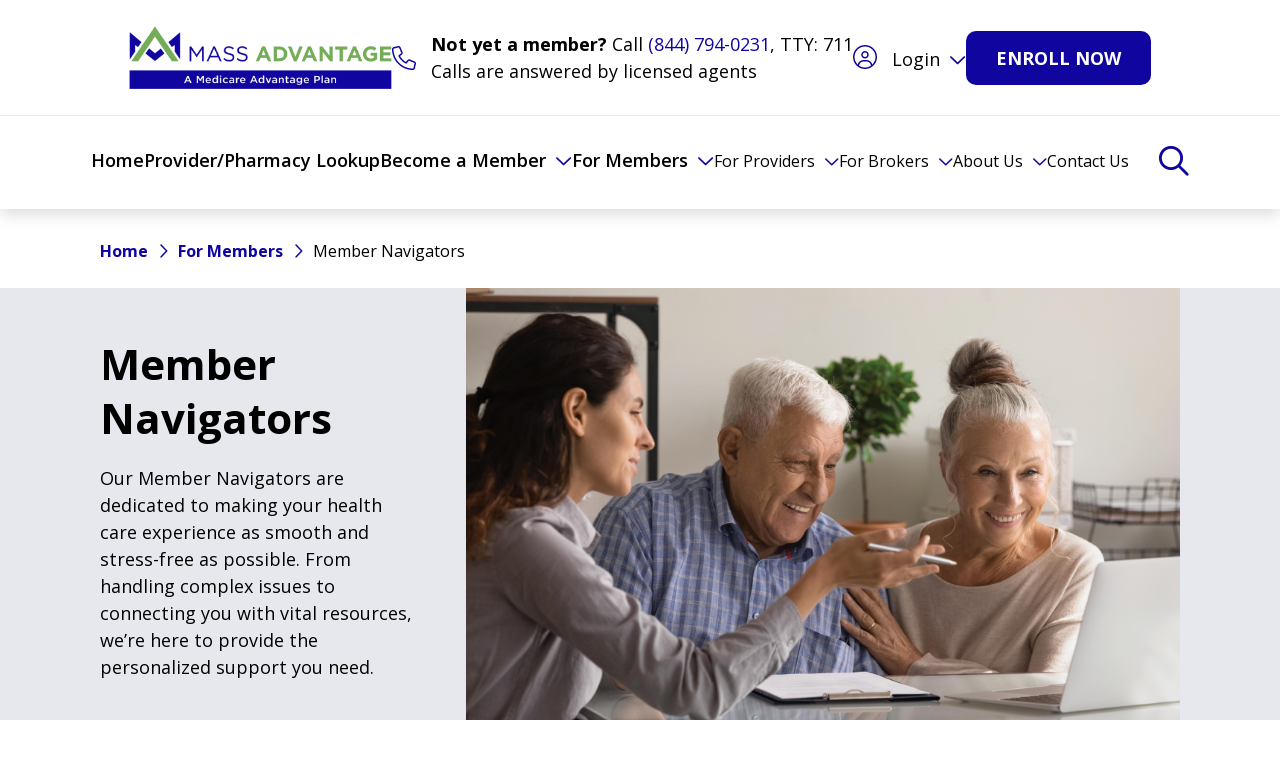

--- FILE ---
content_type: text/html; charset=UTF-8
request_url: https://massadvantage.com/members/resources/love-service
body_size: 9712
content:


<!DOCTYPE html>
<html lang="en" dir="ltr" prefix="content: http://purl.org/rss/1.0/modules/content/  dc: http://purl.org/dc/terms/  foaf: http://xmlns.com/foaf/0.1/  og: http://ogp.me/ns#  rdfs: http://www.w3.org/2000/01/rdf-schema#  schema: http://schema.org/  sioc: http://rdfs.org/sioc/ns#  sioct: http://rdfs.org/sioc/types#  skos: http://www.w3.org/2004/02/skos/core#  xsd: http://www.w3.org/2001/XMLSchema# " class="no-js">
  <head>
    <meta charset="utf-8" />
<meta name="description" content="The Love My Service program gives you direct assistance, guidance, and flexible care options. Mass Advantage can help you understand all your plan details." />
<link rel="canonical" href="https://massadvantage.com/members/resources/love-service" />
<meta name="Generator" content="Drupal 10 (https://www.drupal.org)" />
<meta name="MobileOptimized" content="width" />
<meta name="HandheldFriendly" content="true" />
<meta name="viewport" content="width=device-width, initial-scale=1.0" />
<link rel="icon" href="/themes/custom/ohana/favicon.ico" type="image/vnd.microsoft.icon" />

    <title>Member Navigators | Mass Advantage</title>
    <meta name="google-site-verification" content="zAFmUrhU7dW3cRRXr5AjEiBk8WTOHw6Oh_TZPJEXkCY" />
    <link rel="stylesheet" media="all" href="/core/assets/vendor/jquery.ui/themes/base/core.css?t8v2wd" />
<link rel="stylesheet" media="all" href="/core/assets/vendor/jquery.ui/themes/base/autocomplete.css?t8v2wd" />
<link rel="stylesheet" media="all" href="/core/assets/vendor/jquery.ui/themes/base/menu.css?t8v2wd" />
<link rel="stylesheet" media="all" href="/core/themes/stable9/css/core/components/progress.module.css?t8v2wd" />
<link rel="stylesheet" media="all" href="/core/themes/stable9/css/core/components/ajax-progress.module.css?t8v2wd" />
<link rel="stylesheet" media="all" href="/core/themes/stable9/css/core/components/autocomplete-loading.module.css?t8v2wd" />
<link rel="stylesheet" media="all" href="/core/themes/stable9/css/system/components/align.module.css?t8v2wd" />
<link rel="stylesheet" media="all" href="/core/themes/stable9/css/system/components/fieldgroup.module.css?t8v2wd" />
<link rel="stylesheet" media="all" href="/core/themes/stable9/css/system/components/container-inline.module.css?t8v2wd" />
<link rel="stylesheet" media="all" href="/core/themes/stable9/css/system/components/clearfix.module.css?t8v2wd" />
<link rel="stylesheet" media="all" href="/core/themes/stable9/css/system/components/details.module.css?t8v2wd" />
<link rel="stylesheet" media="all" href="/core/themes/stable9/css/system/components/hidden.module.css?t8v2wd" />
<link rel="stylesheet" media="all" href="/core/themes/stable9/css/system/components/item-list.module.css?t8v2wd" />
<link rel="stylesheet" media="all" href="/core/themes/stable9/css/system/components/js.module.css?t8v2wd" />
<link rel="stylesheet" media="all" href="/core/themes/stable9/css/system/components/nowrap.module.css?t8v2wd" />
<link rel="stylesheet" media="all" href="/core/themes/stable9/css/system/components/position-container.module.css?t8v2wd" />
<link rel="stylesheet" media="all" href="/core/themes/stable9/css/system/components/reset-appearance.module.css?t8v2wd" />
<link rel="stylesheet" media="all" href="/core/themes/stable9/css/system/components/resize.module.css?t8v2wd" />
<link rel="stylesheet" media="all" href="/core/themes/stable9/css/system/components/system-status-counter.css?t8v2wd" />
<link rel="stylesheet" media="all" href="/core/themes/stable9/css/system/components/system-status-report-counters.css?t8v2wd" />
<link rel="stylesheet" media="all" href="/core/themes/stable9/css/system/components/system-status-report-general-info.css?t8v2wd" />
<link rel="stylesheet" media="all" href="/core/themes/stable9/css/system/components/tablesort.module.css?t8v2wd" />
<link rel="stylesheet" media="all" href="/core/assets/vendor/jquery.ui/themes/base/theme.css?t8v2wd" />
<link rel="stylesheet" media="all" href="/modules/custom/mass_global/css/clear-search.css?t8v2wd" />
<link rel="stylesheet" media="all" href="/modules/contrib/paragraphs/css/paragraphs.unpublished.css?t8v2wd" />
<link rel="stylesheet" media="all" href="/modules/contrib/search_api_autocomplete/css/search_api_autocomplete.css?t8v2wd" />
<link rel="stylesheet" media="all" href="/themes/custom/ohana/dist/css/block.css?t8v2wd" />
<link rel="stylesheet" media="all" href="/themes/custom/ohana/dist/css/content.css?t8v2wd" />
<link rel="stylesheet" media="all" href="/themes/custom/ohana/dist/css/form.css?t8v2wd" />
<link rel="stylesheet" media="all" href="/themes/custom/ohana/dist/css/page.css?t8v2wd" />
<link rel="stylesheet" media="all" href="/themes/custom/ohana/dist/css/breadcrumb.css?t8v2wd" />
<link rel="stylesheet" media="all" href="/themes/custom/ohana/dist/css/external-link-modal.css?t8v2wd" />
<link rel="stylesheet" media="all" href="/themes/custom/ohana/dist/css/field.css?t8v2wd" />
<link rel="stylesheet" media="all" href="/themes/custom/ohana/dist/css/footer.css?t8v2wd" />
<link rel="stylesheet" media="all" href="/themes/custom/ohana/dist/css/form-item.css?t8v2wd" />
<link rel="stylesheet" media="all" href="/themes/custom/ohana/dist/css/full-width-cta.css?t8v2wd" />
<link rel="stylesheet" media="all" href="/themes/custom/ohana/dist/css/header.css?t8v2wd" />
<link rel="stylesheet" media="all" href="/themes/custom/ohana/dist/css/hero.css?t8v2wd" />
<link rel="stylesheet" media="all" href="/themes/custom/ohana/dist/css/menu.css?t8v2wd" />
<link rel="stylesheet" media="all" href="/themes/custom/ohana/dist/css/page-title.css?t8v2wd" />
<link rel="stylesheet" media="all" href="/themes/custom/ohana/dist/css/quicklinks.css?t8v2wd" />
<link rel="stylesheet" media="all" href="/themes/custom/ohana/dist/css/skiplinks.css?t8v2wd" />
<link rel="stylesheet" media="all" href="/themes/custom/ohana/dist/css/wysiwyg.css?t8v2wd" />
<link rel="stylesheet" media="all" href="//fonts.googleapis.com/css?family=Open+Sans:300,300i,400,400i,600,600i,700,700i&amp;display=swap" />
<link rel="stylesheet" media="all" href="/themes/custom/ohana/dist/css/global.css?t8v2wd" />
<link rel="stylesheet" media="all" href="/themes/custom/ohana/dist/css/toolbar.css?t8v2wd" />
<link rel="stylesheet" media="all" href="/themes/custom/ohana/dist/css/button.css?t8v2wd" />
<link rel="stylesheet" media="all" href="/themes/custom/ohana/../../../libraries/ckeditor_responsive_table/css/plugin.css?t8v2wd" />

    <script type="application/json" data-drupal-selector="drupal-settings-json">{"path":{"baseUrl":"\/","pathPrefix":"","currentPath":"node\/64","currentPathIsAdmin":false,"isFront":false,"currentLanguage":"en"},"pluralDelimiter":"\u0003","gtag":{"tagId":"","consentMode":false,"otherIds":[],"events":[],"additionalConfigInfo":[]},"suppressDeprecationErrors":true,"ajaxPageState":{"libraries":"[base64]","theme":"ohana","theme_token":null},"ajaxTrustedUrl":{"\/search":true},"gtm":{"tagId":null,"settings":{"data_layer":"dataLayer","include_classes":false,"allowlist_classes":"","blocklist_classes":"","include_environment":false,"environment_id":"","environment_token":""},"tagIds":["GTM-KBDDCL2"]},"reusable_links_list":["https:\/\/massadvantage.com\/enroll","https:\/\/massadvantage.com\/eye","https:\/\/massadvantage.com\/member-login","https:\/\/massadvantage.com\/provider-login","https:\/\/massadvantage.com\/careers","https:\/\/massadvantage.com\/formulary-hmo-premiere-ppo","https:\/\/massadvantage.com\/find-provider","https:\/\/massadvantage.com\/find-pharmacy","https:\/\/massadvantage.com\/otc-portal","https:\/\/massadvantage.com\/dental-provider","https:\/\/massadvantage.com\/vision-provider","https:\/\/massadvantage.com\/pma-portal","https:\/\/massadvantage.com\/transportation-portal","https:\/\/massadvantage.com\/benefit-card-provider","https:\/\/massadvantage.com\/hearing-provider","https:\/\/massadvantage.com\/enrollment-tool-agent","https:\/\/massadvantage.com\/ekit","https:\/\/massadvantage.com\/part-d-drug-prior-authorization-requirements","https:\/\/massadvantage.com\/part-d-step-therapy-requirements","https:\/\/massadvantage.com\/dental-portal","https:\/\/massadvantage.com\/vision-portal","https:\/\/massadvantage.com\/focusgroup","https:\/\/massadvantage.com\/formulary-extra-ppo"],"external_link_modal":{"on":1,"blurb":"\u003Ch4\u003EThis link will take you to an external website provided by another organization.\u003C\/h4\u003E\r\n","cta_text":"Proceed to website","domains_allowlist":["staywellhealthlibrary.com","massadvantage.staywellhealthlibrary.com"]},"search_api_autocomplete":{"search_content":{"auto_submit":true,"min_length":3}},"user":{"uid":0,"permissionsHash":"8322e1bf3f6ce3e0960a23dfbccb6ed139fb787b29356bb8ea9d2ef2e552fec1"}}</script>
<script src="/core/misc/drupalSettingsLoader.js?v=10.5.6"></script>
<script src="/libraries/fontawesome/js/fontawesome.min.js?v=6.4.2" defer></script>
<script src="/libraries/fontawesome/js/light.min.js?v=6.4.2" defer></script>
<script src="/modules/contrib/google_tag/js/gtag.js?t8v2wd"></script>
<script src="/modules/contrib/google_tag/js/gtm.js?t8v2wd"></script>

  </head>
  <body class="path-node not-front node-page node-page--node-type-page">
    

<div class="skiplinks">
  <a href="#main-content" class="skiplinks__link visually-hidden focusable">Skip to main content</a>
</div>
    <noscript><iframe src="https://www.googletagmanager.com/ns.html?id=GTM-KBDDCL2"
                  height="0" width="0" style="display:none;visibility:hidden"></iframe></noscript>

      <div class="dialog-off-canvas-main-canvas" data-off-canvas-main-canvas>
    



<div class="l-page ">
      

<header class="l-header " role="banner">
  
      






<header aria-label="Desktop Header" class="header desktop">
  <div class="header__top">
          <a href="/" class="header__top-logo">
        <img src="/sites/default/files/2024-10/_Horizontal%20Logo%20with%20copy_header.png" alt="Mass Advantage logo and a blue bar with the text &#039;A Medicare Advantage Plan&#039;."/>
      </a>
        <div class="header__top-actions">
      <div class="header__top-actions-call hidden-drop">
        <i class="fal fa-phone"></i>
        <span class="header-call"><strong>Not yet a member?</strong> Call <a href="tel:8447940231">(844) 794-0231</a>, TTY: 711<br><div>Calls are answered by licensed agents</div></span>
      </div>
      <div class="header__top-actions-portal hidden-drop">
        <button><span><i class="fal fa-circle-user"></i>Login</span></button>
        <div class="portal__blurb">
          <a class="btn green" href="/member-login" data-is-external="TRUE">MEMBER LOGIN</a>
          <a class="btn ltblue" href="/provider-login" data-is-external="TRUE">PROVIDER LOGIN</a>
        </div>
      </div>
      <div class="header__top-actions-shop">
        <a class="btn blue" href="/enroll" data-is-external="TRUE">ENROLL NOW</a>
      </div>
    </div>
  </div>
  <nav class="header__bottom">
    



        
      
      <ul class="menu menu--main" >
    
    
      
      
      
      
            
      <li class="menu__item" >
        <a class="menu__link" href="/">Home</a>

              </li>

    
      
      
      
      
            
      <li class="menu__item" >
        <a class="menu__link" href="/find-a-provider-or-pharmacy">Provider/Pharmacy Lookup</a>

              </li>

    
      
      
                            
      
            
      <li class="menu__item  has-subnav" >
        <a class="menu__link has-subnav" href="/become-member">Become a Member</a>

                                <ul class="menu menu__subnav">
    
    
      
      
      
      
            
      <li class="menu__item" >
        <a class="menu__link" href="/become-member/plan-comparison">Compare and Shop Our Plans</a>

              </li>

    
      
      
      
      
            
      <li class="menu__item" >
        <a class="menu__link" href="/become-member/meet-us">Meet With Us</a>

              </li>

    
      
      
      
      
            
      <li class="menu__item" >
        <a class="menu__link" href="/become-member/understand-medicare">New to Medicare</a>

              </li>

    
      
      
      
      
            
      <li class="menu__item" >
        <a class="menu__link" href="/become-member/request-information">Request Information</a>

              </li>

        </ul>
  
              </li>

    
      
      
                            
      
            
      <li class="menu__item  has-subnav" >
        <a class="menu__link has-subnav" href="/members">For Members</a>

                                <ul class="menu menu__subnav">
    
    
      
      
      
      
            
      <li class="menu__item" >
        <a class="menu__link" href="/members/pharmacy-benefits">Pharmacy Benefits</a>

              </li>

    
      
      
      
      
            
      <li class="menu__item" >
        <a class="menu__link" href="/members/vaccine-coverage">Vaccine Coverage</a>

              </li>

    
      
      
      
      
            
      <li class="menu__item" >
        <a class="menu__link" href="/members/additional-benefits">Additional Benefits</a>

              </li>

    
      
      
      
      
            
      <li class="menu__item" >
        <a class="menu__link" href="/members/forms">Documents and Forms</a>

              </li>

    
      
      
      
      
            
      <li class="menu__item" >
        <a class="menu__link" href="/become-member/meet-us">Meet with Us</a>

              </li>

    
      
      
      
      
            
      <li class="menu__item" >
        <a class="menu__link" href="/members/resources/love-service">Member Navigators</a>

              </li>

    
      
      
      
      
            
      <li class="menu__item" >
        <a class="menu__link" href="/members/news-and-updates">News and Updates</a>

              </li>

        </ul>
  
              </li>

        </ul>
  


    <div class="header__bottom-utility">
      



        
      
      <ul class="menu menu--utility-navigation" >
    
    
      
      
                            
                                    
            
      <li class="menu__item  has-subnav" >
        <a class="menu__link has-subnav" href="/providers">For Providers</a>

                                <ul class="menu menu__subnav">
    
    
      
      
      
                                    
            
      <li class="menu__item" >
        <a class="menu__link" href="/providers/provider-manual">Provider Manual</a>

              </li>

    
      
      
      
                                    
            
      <li class="menu__item" >
        <a class="menu__link" href="/providers/resources">Forms and Resources</a>

              </li>

    
      
      
      
      
            
      <li class="menu__item" >
        <a class="menu__link" href="/providers/benefits-payment-policies">Payment Policies</a>

              </li>

    
      
      
      
                                    
            
      <li class="menu__item" >
        <a class="menu__link" href="/providers/news">Updates and News</a>

              </li>

    
      
      
      
                                    
            
      <li class="menu__item" >
        <a class="menu__link" href="/providers/join-network">Join Our Network</a>

              </li>

        </ul>
  
              </li>

    
      
      
                            
                                    
            
      <li class="menu__item  has-subnav" >
        <a class="menu__link has-subnav" href="/brokers">For Brokers</a>

                                <ul class="menu menu__subnav">
    
    
      
      
      
                                    
            
      <li class="menu__item" >
        <a class="menu__link" href="/brokers/apply">Become a Broker</a>

              </li>

    
      
      
      
                                    
            
      <li class="menu__item" >
        <a class="menu__link" href="/brokers/resources">Broker Resources</a>

              </li>

    
      
      
      
      
            
      <li class="menu__item" >
        <a class="menu__link" href="/brokers/saleskit">Request Broker Materials</a>

              </li>

        </ul>
  
              </li>

    
      
      
                            
                                    
            
      <li class="menu__item  has-subnav" >
        <a class="menu__link has-subnav" href="/about">About Us</a>

                                <ul class="menu menu__subnav">
    
    
      
      
      
                                    
            
      <li class="menu__item" >
        <a class="menu__link" href="/about/team">Meet the Team</a>

              </li>

    
      
      
      
                                    
            
      <li class="menu__item" >
        <a class="menu__link" href="/about/quality">Committed to Quality</a>

              </li>

    
      
      
      
                                    
            
      <li class="menu__item" >
        <a class="menu__link" href="https://recruiting.paylocity.com/recruiting/jobs/All/25057f51-42b9-4e2d-83ff-e13ee2e92a48/Central-Mass-Health-LLC">Careers</a>

              </li>

        </ul>
  
              </li>

    
      
      
      
                                    
            
      <li class="menu__item" >
        <a class="menu__link" href="/contact">Contact Us</a>

              </li>

        </ul>
  


      <div class="header__bottom-utility-search">
        <button aria-label="Search button" title="Search button"><i class="far fa-search"></i></button>
        <div class="header__search hidden">
          







  <div class="l-block  views-exposed-form l-block--provider-views l-block--id-views-exposed-filter-blocksearch-content-page-1"  data-drupal-selector="views-exposed-form-search-content-page-1">

  
    
        

          <div class="l-block__content" >
    
          


<form class="l-form"  action="/search" method="get" id="views-exposed-form-search-content-page-1" accept-charset="UTF-8">
      <div class="l-constrain">
  
      <form action="/search" method="get" id="views-exposed-form-search-content-page-1" accept-charset="UTF-8">
      




<div class="form-item form-item--search-api-autocomplete form-item--id-keys js-form-item js-form-type-search-api-autocomplete js-form-item-keys" >
      
<label for="edit-keys" class="form-item__label">
    How can we help you?
      </label>
  
  
  
  
  

<input data-drupal-selector="edit-keys" data-search-api-autocomplete-search="search_content" class="form-autocomplete form-item__text" data-autocomplete-path="/search_api_autocomplete/search_content?display=page_1&amp;&amp;filter=keys" type="text" id="edit-keys" name="keys" value="" size="30" maxlength="128">


  
  
  
  
  </div>


<div data-drupal-selector="edit-actions" class="form-actions js-form-wrapper" id="edit-actions">

<input data-drupal-selector="edit-submit-search-content" type="submit" id="edit-submit-search-content" value="Search" class="button js-form-submit btn yellow">
</div>


    </form>
  
      </div>
  </form>

  
          </div>
    
  
  </div>

        </div>
      </div>
    </div>
  </nav>
</header>

<header aria-label="Mobile Header" class="header mobile">
  <div class="header__fixed">
    <div class="header__top">
              <a href="/" class="header__top-logo">
          <img src="/sites/default/files/2024-10/_Horizontal%20Logo%20with%20copy_header.png" alt="Mass Advantage logo and a blue bar with the text &#039;A Medicare Advantage Plan&#039;."/>
        </a>
            <div class="header__top-actions">
        <div class="header__top-actions-call">
          <input type="checkbox" id="phone_toggle">
          <label for="phone_toggle" class="phone-toggle">
            <span>
              <i class="far fa-x hidden"></i>
              <i class="far fa-phone"></i>
            </span>
          </label>
        </div>
        <div class="header__top-actions-search">
          <input type="checkbox" id="search_toggle">
          <label for="search_toggle" class="search-toggle">
            <span>
              <i class="far fa-x hidden"></i>
              <i class="far fa-search"></i>
            </span>
          </label>
        </div>
        <div class="header__top-actions-hamburger">
          <input type="checkbox" id="bottom_toggle">
          <label for="bottom_toggle" class="bottom-toggle">
            <span>
              <i class="far fa-x hidden"></i>
              <i class="far fa-bars"></i>
            </span>
          </label>
        </div>
      </div>
    </div>
    <div class="header__phone hidden">
      <p><strong>Not yet a member?</strong><br>Call <a href="tel:8447940231">(844) 794-0231</a>, TTY: 711</p><p><a href="/become-member/request-information">Request Information</a></p><p><strong>Already a member? Call Member Services</strong><br>For HMO Members: <a href="tel:8449180114">(844) 918-0114</a><br>For PPO Members: <a href="tel:8449150234">(844) 915-0234</a><br>TTY: 711</p><p><em>Calls to these numbers are free. <strong>From October 1 to March 31</strong>, you can call us 7 days a week from 8 am to 8 pm EST. <strong>From April 1 to September 30</strong>, you can call us Monday through Friday from 8 am to 8 pm EST. A messaging system is used after hours, weekends and on federal holidays.</em></p>
    </div>
    <div class="header__search hidden">
      







  <div class="l-block  views-exposed-form l-block--provider-views l-block--id-views-exposed-filter-blocksearch-content-page-1"  data-drupal-selector="views-exposed-form-search-content-page-1">

  
    
        

          <div class="l-block__content" >
    
          


<form class="l-form"  action="/search" method="get" id="views-exposed-form-search-content-page-1" accept-charset="UTF-8">
      <div class="l-constrain">
  
      <form action="/search" method="get" id="views-exposed-form-search-content-page-1" accept-charset="UTF-8">
      




<div class="form-item form-item--search-api-autocomplete form-item--id-keys js-form-item js-form-type-search-api-autocomplete js-form-item-keys" >
      
<label for="edit-keys" class="form-item__label">
    How can we help you?
      </label>
  
  
  
  
  

<input data-drupal-selector="edit-keys" data-search-api-autocomplete-search="search_content" class="form-autocomplete form-item__text" data-autocomplete-path="/search_api_autocomplete/search_content?display=page_1&amp;&amp;filter=keys" type="text" id="edit-keys" name="keys" value="" size="30" maxlength="128">


  
  
  
  
  </div>


<div data-drupal-selector="edit-actions" class="form-actions js-form-wrapper" id="edit-actions">

<input data-drupal-selector="edit-submit-search-content" type="submit" id="edit-submit-search-content" value="Search" class="button js-form-submit btn yellow">
</div>


    </form>
  
      </div>
  </form>

  
          </div>
    
  
  </div>

    </div>
    <nav class="header__bottom hidden">
      <div class="header__bottom-shop">
        <a class="btn blue" href="/enroll" data-is-external="TRUE">ENROLL NOW</a>
        <a class="btn green" href="/member-login" data-is-external="TRUE">MEMBER LOGIN</a>
        <a class="btn ltblue" href="/provider-login" data-is-external="TRUE">PROVIDER LOGIN</a>
      </div>
      



        
      
      <ul class="menu menu--main" >
    
    
      
      
      
      
            
      <li class="menu__item" >
        <a class="menu__link" href="/">Home</a>

              </li>

    
      
      
      
      
            
      <li class="menu__item" >
        <a class="menu__link" href="/find-a-provider-or-pharmacy">Provider/Pharmacy Lookup</a>

              </li>

    
      
      
                            
      
            
      <li class="menu__item  has-subnav" >
        <a class="menu__link has-subnav" href="/become-member">Become a Member</a>

                                <ul class="menu menu__subnav">
    
    
      
      
      
      
            
      <li class="menu__item" >
        <a class="menu__link" href="/become-member/plan-comparison">Compare and Shop Our Plans</a>

              </li>

    
      
      
      
      
            
      <li class="menu__item" >
        <a class="menu__link" href="/become-member/meet-us">Meet With Us</a>

              </li>

    
      
      
      
      
            
      <li class="menu__item" >
        <a class="menu__link" href="/become-member/understand-medicare">New to Medicare</a>

              </li>

    
      
      
      
      
            
      <li class="menu__item" >
        <a class="menu__link" href="/become-member/request-information">Request Information</a>

              </li>

        </ul>
  
              </li>

    
      
      
                            
      
            
      <li class="menu__item  has-subnav" >
        <a class="menu__link has-subnav" href="/members">For Members</a>

                                <ul class="menu menu__subnav">
    
    
      
      
      
      
            
      <li class="menu__item" >
        <a class="menu__link" href="/members/pharmacy-benefits">Pharmacy Benefits</a>

              </li>

    
      
      
      
      
            
      <li class="menu__item" >
        <a class="menu__link" href="/members/vaccine-coverage">Vaccine Coverage</a>

              </li>

    
      
      
      
      
            
      <li class="menu__item" >
        <a class="menu__link" href="/members/additional-benefits">Additional Benefits</a>

              </li>

    
      
      
      
      
            
      <li class="menu__item" >
        <a class="menu__link" href="/members/forms">Documents and Forms</a>

              </li>

    
      
      
      
      
            
      <li class="menu__item" >
        <a class="menu__link" href="/become-member/meet-us">Meet with Us</a>

              </li>

    
      
      
      
      
            
      <li class="menu__item" >
        <a class="menu__link" href="/members/resources/love-service">Member Navigators</a>

              </li>

    
      
      
      
      
            
      <li class="menu__item" >
        <a class="menu__link" href="/members/news-and-updates">News and Updates</a>

              </li>

        </ul>
  
              </li>

        </ul>
  


      



        
      
      <ul class="menu menu--utility-navigation" >
    
    
      
      
                            
                                    
            
      <li class="menu__item  has-subnav" >
        <a class="menu__link has-subnav" href="/providers">For Providers</a>

                                <ul class="menu menu__subnav">
    
    
      
      
      
                                    
            
      <li class="menu__item" >
        <a class="menu__link" href="/providers/provider-manual">Provider Manual</a>

              </li>

    
      
      
      
                                    
            
      <li class="menu__item" >
        <a class="menu__link" href="/providers/resources">Forms and Resources</a>

              </li>

    
      
      
      
      
            
      <li class="menu__item" >
        <a class="menu__link" href="/providers/benefits-payment-policies">Payment Policies</a>

              </li>

    
      
      
      
                                    
            
      <li class="menu__item" >
        <a class="menu__link" href="/providers/news">Updates and News</a>

              </li>

    
      
      
      
                                    
            
      <li class="menu__item" >
        <a class="menu__link" href="/providers/join-network">Join Our Network</a>

              </li>

        </ul>
  
              </li>

    
      
      
                            
                                    
            
      <li class="menu__item  has-subnav" >
        <a class="menu__link has-subnav" href="/brokers">For Brokers</a>

                                <ul class="menu menu__subnav">
    
    
      
      
      
                                    
            
      <li class="menu__item" >
        <a class="menu__link" href="/brokers/apply">Become a Broker</a>

              </li>

    
      
      
      
                                    
            
      <li class="menu__item" >
        <a class="menu__link" href="/brokers/resources">Broker Resources</a>

              </li>

    
      
      
      
      
            
      <li class="menu__item" >
        <a class="menu__link" href="/brokers/saleskit">Request Broker Materials</a>

              </li>

        </ul>
  
              </li>

    
      
      
                            
                                    
            
      <li class="menu__item  has-subnav" >
        <a class="menu__link has-subnav" href="/about">About Us</a>

                                <ul class="menu menu__subnav">
    
    
      
      
      
                                    
            
      <li class="menu__item" >
        <a class="menu__link" href="/about/team">Meet the Team</a>

              </li>

    
      
      
      
                                    
            
      <li class="menu__item" >
        <a class="menu__link" href="/about/quality">Committed to Quality</a>

              </li>

    
      
      
      
                                    
            
      <li class="menu__item" >
        <a class="menu__link" href="https://recruiting.paylocity.com/recruiting/jobs/All/25057f51-42b9-4e2d-83ff-e13ee2e92a48/Central-Mass-Health-LLC">Careers</a>

              </li>

        </ul>
  
              </li>

    
      
      
      
                                    
            
      <li class="menu__item" >
        <a class="menu__link" href="/contact">Contact Us</a>

              </li>

        </ul>
  


    </nav>
  </div>
  

<div class="header__quicklinks">
  



        
      
      <ul class="menu menu--header-quicklinks" >
    
    
      
      
      
      
            
      <li class="menu__item" >
        <a class="menu__link" href="/members">Members</a>

              </li>

    
      
      
      
      
            
      <li class="menu__item" >
        <a class="menu__link" href="/become-member">Become a Member</a>

              </li>

    
      
      
      
      
            
      <li class="menu__item" >
        <a class="menu__link" href="/providers">For Providers</a>

              </li>

    
      
      
      
      
            
      <li class="menu__item" >
        <a class="menu__link" href="/brokers">For Brokers</a>

              </li>

        </ul>
  


</div></header>








  <div class="l-block  l-block--provider-system l-block--id-system-breadcrumb-block" >

  
    
        

          <div class="l-block__content" >
    
          
  


<nav aria-labelledby="breadcrumb-label-18" class="breadcrumb " role="navigation">
  <h2 class="breadcrumb__title visually-hidden" id="breadcrumb-label-18">Breadcrumb</h2>
  <ol class="breadcrumb__list">
          <li class="breadcrumb__item">
                  <a class="breadcrumb__link" href="/">Home</a>
              </li>
          <li class="breadcrumb__item">
                  <a class="breadcrumb__link" href="/members">For Members</a>
              </li>
          <li class="breadcrumb__item">
                  <span aria-current="page">
            Member Navigators
          </span>
              </li>
      </ol>
</nav>

  
          </div>
    
  
  </div>

  
  </header>

  
  <main id="main-content" class="l-main" role="main" tabindex="-1">
        
    
    
    

<div class="l-content ">
  
      <div data-drupal-messages-fallback class="hidden"></div>










  <div class="l-block  l-block--provider-system l-block--id-system-main-block" >

  
    
        

          <div class="l-block__content" >
    
          

<article data-history-node-id="64" about="/members/resources/love-service" typeof="schema:WebPage">
  
  
            <div class="top-content ">
        


<div class="field">
    




<div class="hero hero--interior has-image" background-color="light-gray" position="right">
  <div class="hero__container" alignment="left">

      <div class="hero__heading">
        <h1 class="hero__heading-title hero-title">Member Navigators</h1>
        <div class="hero__heading-blurb wysiwyg"><p>Our Member Navigators are dedicated to making your health care experience as smooth and stress-free as possible. From handling complex issues to connecting you with vital resources, we’re here to provide the personalized support you need.</p></div>
      </div>
      
  </div>
  <div class="hero__background">
          <div class="hero__background-image ">
        <img src="/sites/default/files/styles/media_3_2/public/2022-07/shutterstock_1879850032-copy.jpg?itok=coM53Kim" alt="Elderly couple with their adult daughter holding hands"/>
      </div>
              </div>
</div>
 

</div>
      </div>
        <div class="mid-row">
                              <div class="components full">
                  


<div class="field">



<section class="wysiwyg">
  <h2>Local Dedicated Support You Can Rely On</h2><p>Our dedicated team of Member Navigators are specially trained to provide personalized assistance, including:&nbsp;</p><ul><li>Personalized support for health care issues – we’re here to help resolve any health care challenges you may face​</li><li>Appointment assistance – we can assist you with booking and expediting appointments with most UMass Memorial Health primary care and specialist providers​</li><li>Expedited scheduling of routine and preventive care appointments with most UMass Memorial Health providers — typically within 10 business days or less of your call </li><li>Transportation coordination – we help arrange transportation to and from medical appointments, ensuring you never miss a visit.​</li></ul>
</section>
</div><div class="field">


  



<section class="full-width-cta">
	<div class="full-width-cta__background"  background-color="blue" >
		<div class="full-width-cta__container">
			<div class="full-width-cta__heading">
									<h2 class="full-width-cta__title">Questions?</h2>
													<div class="full-width-cta__blurb">
						<p><strong>We’re here to help. &nbsp;</strong></p><p><strong>HMO: </strong><a href="tel:844-918-0114"><strong>(844) 918-0114</strong></a><strong>&nbsp;</strong></p><p><strong>PPO: </strong><a href="tel:844-915-0234"><strong>(844) 915-0234</strong></a><strong>&nbsp;</strong></p><p><strong>TTY: 711&nbsp;</strong></p><p><strong>From October 1 to March 31, we’re available 7 days a week from 8 am to 8 pm EST. From April 1 to September 30, we’re available Monday through Friday from 8 am to 8 pm EST.</strong></p><p><strong>Member Navigators:&nbsp;</strong><a href="tel:844-483-1444" media_library="Media Library"><strong>(844) 483-1444</strong></a></p><p>Available Monday through Friday from 8 am to 5 pm EST.</p>
					</div>
							</div>
					</div>
	</div>
</section>
</div>
        </div>
          </div>
      </article>

  
          </div>
    
  
  </div>

  
  </div>

    
    </main>

      

<footer class="l-footer " role="contentinfo">
  
      
                                                                                         



  <div class="footer__top">
              <div class="footer__top-email">
        <a href="mailto:?subject=Member Navigators&body=https://massadvantage.com/members/resources/love-service"><span><i class="fal fa-envelope"></i>Email this page</span></a>
      </div>
      </div>
  <div class="footer__middle">
          <div class="footer__middle-col">
        <img class="footer__middle-col-logo" src="/sites/default/files/2025-02/MassAdvantage_Plan_to_love_your_plan_1919x313.png" alt="The Mass Advantage logo with the text &#039;Plan to love your plan.&#039;" />
        <p class="footer__middle-address">
                                <span class="footer__middle-locality">Worcester,</span>
                                <span class="footer__middle-state">MA</span>
                                <span class="footer__middle-zip">01606</span>
                  </p>
              </div>
              <div class="footer__middle-col">
        <h1 class="footer__middle-col-title">
          Explore our site
        </h1>
                  <ul class="footer__middle-link-list">
                          <li class="footer__middle-link">
                <a href="/find-a-provider-or-pharmacy" target="" data-is-external="FALSE">Provider/Pharmacy Lookup</a>
              </li>
                          <li class="footer__middle-link">
                <a href="/become-member" target="" data-is-external="FALSE">Become a Member</a>
              </li>
                          <li class="footer__middle-link">
                <a href="/members" target="" data-is-external="FALSE">Members</a>
              </li>
                          <li class="footer__middle-link">
                <a href="/providers" target="" data-is-external="FALSE">For Providers</a>
              </li>
                          <li class="footer__middle-link">
                <a href="/brokers" target="" data-is-external="FALSE">For Brokers</a>
              </li>
                          <li class="footer__middle-link">
                <a href="/about" target="" data-is-external="FALSE">About Us</a>
              </li>
                          <li class="footer__middle-link">
                <a href="/contact" target="" data-is-external="FALSE">Contact Us</a>
              </li>
                          <li class="footer__middle-link">
                <a href="/careers" target="_blank" data-is-external="TRUE">Careers</a>
              </li>
                      </ul>
              </div>
              <div class="footer__middle-col">
        <h1 class="footer__middle-col-title">
          Policies
        </h1>
                  <ul class="footer__middle-link-list">
                          <li class="footer__middle-link">
                <a href="/members/rights" target="" data-is-external="FALSE">Member Rights and Responsibilities</a>
              </li>
                          <li class="footer__middle-link">
                <a href="/privacy-policy" target="" data-is-external="FALSE">Notice of Privacy Policy</a>
              </li>
                          <li class="footer__middle-link">
                <a href="https://www.medicare.gov/basics/your-medicare-rights/get-help-with-your-rights-protections" target="_blank" data-is-external="TRUE">Medicare Ombudsman</a>
              </li>
                      </ul>
              </div>
      </div>
  <div class="footer__bottom">
    <div class="footer__bottom-row">
              <div class="footer__bottom-row-left">
          <p>Follow us on Facebook and Instagram</p><a href="https://www.facebook.com/p/Mass-Advantage-100075635786354/" target="_blank" aria-label="Mass Advantage on Facebook" alt="Mass Advantage on Facebook"><span><svg xmlns="http://www.w3.org/2000/svg" height="50" width="50" viewBox="0 0 448 512"><!--!Font Awesome Free 6.7.1 by @fontawesome - https://fontawesome.com License - https://fontawesome.com/license/free Copyright 2024 Fonticons, Inc.--><path fill="#10069f" d="M64 32C28.7 32 0 60.7 0 96V416c0 35.3 28.7 64 64 64h98.2V334.2H109.4V256h52.8V222.3c0-87.1 39.4-127.5 125-127.5c16.2 0 44.2 3.2 55.7 6.4V172c-6-.6-16.5-1-29.6-1c-42 0-58.2 15.9-58.2 57.2V256h83.6l-14.4 78.2H255V480H384c35.3 0 64-28.7 64-64V96c0-35.3-28.7-64-64-64H64z" aria-label="Mass Advantage on Instagram"></path></svg></span></a><a href="https://www.instagram.com/massadvantage/" target="_blank" aria-label="Mass Advantage on Instagram" alt="Mass Advantage on Instagram"><span style="margin-left:50px;"><svg xmlns="http://www.w3.org/2000/svg" height="50" width="50" viewBox="0 0 448 512"><!--!Font Awesome Free 6.7.1 by @fontawesome - https://fontawesome.com License - https://fontawesome.com/license/free Copyright 2024 Fonticons, Inc.--><path fill="#10069f" d="M224.1 141c-63.6 0-114.9 51.3-114.9 114.9s51.3 114.9 114.9 114.9S339 319.5 339 255.9 287.7 141 224.1 141zm0 189.6c-41.1 0-74.7-33.5-74.7-74.7s33.5-74.7 74.7-74.7 74.7 33.5 74.7 74.7-33.6 74.7-74.7 74.7zm146.4-194.3c0 14.9-12 26.8-26.8 26.8-14.9 0-26.8-12-26.8-26.8s12-26.8 26.8-26.8 26.8 12 26.8 26.8zm76.1 27.2c-1.7-35.9-9.9-67.7-36.2-93.9-26.2-26.2-58-34.4-93.9-36.2-37-2.1-147.9-2.1-184.9 0-35.8 1.7-67.6 9.9-93.9 36.1s-34.4 58-36.2 93.9c-2.1 37-2.1 147.9 0 184.9 1.7 35.9 9.9 67.7 36.2 93.9s58 34.4 93.9 36.2c37 2.1 147.9 2.1 184.9 0 35.9-1.7 67.7-9.9 93.9-36.2 26.2-26.2 34.4-58 36.2-93.9 2.1-37 2.1-147.8 0-184.8zM398.8 388c-7.8 19.6-22.9 34.7-42.6 42.6-29.5 11.7-99.5 9-132.1 9s-102.7 2.6-132.1-9c-19.6-7.8-34.7-22.9-42.6-42.6-11.7-29.5-9-99.5-9-132.1s-2.6-102.7 9-132.1c7.8-19.6 22.9-34.7 42.6-42.6 29.5-11.7 99.5-9 132.1-9s102.7-2.6 132.1 9c19.6 7.8 34.7 22.9 42.6 42.6 11.7 29.5 9 99.5 9 132.1s2.7 102.7-9 132.1z" aria-label="Mass Advantage on Instagram"></path></svg></span></a><p><a class="link-underline" href="tel:844-794-0231">Call (844) 794-0231</a>, TTY:711<br>Calls are answered by licensed agents</p><p><strong>Hours of Operation</strong></p><p>October 1 to March 31, 7 days a week from 8 am to 8 pm&nbsp;EST. April 1 to September 30, Monday through Friday&nbsp;from 8 am to 8 pm EST.​</p>
        </div>
                    <div class="footer__bottom-row-right">
          <p class="text-align-right"><strong>Central Mass Health LLC (DBA Mass Advantage), Copyright 2026</strong></p><p class="text-align-right">YI0173_260140_M Accepted</p>
        </div>
          </div>
          <div class="footer__bottom-date">
        Last Updated 01/14/2026
      </div>
      </div>

  
  </footer>

  </div>

  </div>

    
    <script src="/core/assets/vendor/jquery/jquery.min.js?v=3.7.1"></script>
<script src="/core/assets/vendor/once/once.min.js?v=1.0.1"></script>
<script src="/core/misc/drupal.js?v=10.5.6"></script>
<script src="/core/misc/drupal.init.js?v=10.5.6"></script>
<script src="/core/assets/vendor/jquery.ui/ui/version-min.js?v=10.5.6"></script>
<script src="/core/assets/vendor/jquery.ui/ui/data-min.js?v=10.5.6"></script>
<script src="/core/assets/vendor/jquery.ui/ui/disable-selection-min.js?v=10.5.6"></script>
<script src="/core/assets/vendor/jquery.ui/ui/jquery-patch-min.js?v=10.5.6"></script>
<script src="/core/assets/vendor/jquery.ui/ui/scroll-parent-min.js?v=10.5.6"></script>
<script src="/core/assets/vendor/jquery.ui/ui/unique-id-min.js?v=10.5.6"></script>
<script src="/core/assets/vendor/jquery.ui/ui/focusable-min.js?v=10.5.6"></script>
<script src="/core/assets/vendor/jquery.ui/ui/keycode-min.js?v=10.5.6"></script>
<script src="/core/assets/vendor/jquery.ui/ui/plugin-min.js?v=10.5.6"></script>
<script src="/core/assets/vendor/jquery.ui/ui/widget-min.js?v=10.5.6"></script>
<script src="/core/assets/vendor/jquery.ui/ui/labels-min.js?v=10.5.6"></script>
<script src="/core/assets/vendor/jquery.ui/ui/widgets/autocomplete-min.js?v=10.5.6"></script>
<script src="/core/assets/vendor/jquery.ui/ui/widgets/menu-min.js?v=10.5.6"></script>
<script src="/core/assets/vendor/tabbable/index.umd.min.js?v=6.2.0"></script>
<script src="/core/misc/autocomplete.js?v=10.5.6"></script>
<script src="/core/misc/progress.js?v=10.5.6"></script>
<script src="/core/assets/vendor/loadjs/loadjs.min.js?v=4.3.0"></script>
<script src="/core/misc/debounce.js?v=10.5.6"></script>
<script src="/core/misc/announce.js?v=10.5.6"></script>
<script src="/core/misc/message.js?v=10.5.6"></script>
<script src="/core/misc/ajax.js?v=10.5.6"></script>
<script src="/modules/contrib/google_tag/js/gtag.ajax.js?t8v2wd"></script>
<script src="/modules/custom/mass_global/js/clear-search.js?t8v2wd"></script>
<script src="/themes/custom/ohana/dist/js/external-link-modal.js?t8v2wd"></script>
<script src="//cdn.jsdelivr.net/npm/sweetalert2@11"></script>
<script src="/themes/custom/ohana/dist/js/header.js?t8v2wd"></script>
<script src="/core/misc/jquery.tabbable.shim.js?v=10.5.6"></script>
<script src="/core/misc/position.js?v=10.5.6"></script>
<script src="/modules/contrib/search_api_autocomplete/js/search_api_autocomplete.js?t8v2wd"></script>

  </body>
</html>


--- FILE ---
content_type: text/css
request_url: https://massadvantage.com/modules/custom/mass_global/css/clear-search.css?t8v2wd
body_size: 180
content:

.js input#edit-keys--2 {
  background-image: none;
}
.js input#edit-keys--2.ui-autocomplete-loading {
  background-image: none;
}

.js input.form-autocomplete{
  background-image: none;
}

input[type="search"]::-webkit-search-cancel-button {
  -webkit-appearance: none;
  cursor: pointer;
  position: relative;
  height: 15px;
  width: 15px;
  padding: 7px;
  border-radius: 50%;
  background-color: #10069F;
  background-size: 17px;
  background-position: center;
  background-repeat: no-repeat;
  background-image: url("[data-uri]")
}


--- FILE ---
content_type: text/css
request_url: https://massadvantage.com/themes/custom/ohana/dist/css/page.css?t8v2wd
body_size: 39500
content:
/*!
 * Font Awesome Pro 6.1.0 by @fontawesome - https://fontawesome.com
 * License - https://fontawesome.com/license (Commercial License)
 * Copyright 2022 Fonticons, Inc.
 */
.fa {
  font-family: var(--fa-style-family, "Font Awesome 6 Pro");
  font-weight: var(--fa-style, 900);
}

.fa,
.fas,
.fa-solid,
.far,
.fa-regular,
.fal,
.fa-light,
.fat,
.fa-thin,
.fad,
.fa-duotone,
.fab,
.fa-brands {
  -moz-osx-font-smoothing: grayscale;
  -webkit-font-smoothing: antialiased;
  display: var(--fa-display, inline-block);
  font-style: normal;
  font-variant: normal;
  line-height: 1;
  text-rendering: auto;
}

.fa-1x {
  font-size: 1em;
}

.fa-2x {
  font-size: 2em;
}

.fa-3x {
  font-size: 3em;
}

.fa-4x {
  font-size: 4em;
}

.fa-5x {
  font-size: 5em;
}

.fa-6x {
  font-size: 6em;
}

.fa-7x {
  font-size: 7em;
}

.fa-8x {
  font-size: 8em;
}

.fa-9x {
  font-size: 9em;
}

.fa-10x {
  font-size: 10em;
}

.fa-2xs {
  font-size: 0.625em;
  line-height: 0.1em;
  vertical-align: 0.225em;
}

.fa-xs {
  font-size: 0.75em;
  line-height: 0.0833333337em;
  vertical-align: 0.125em;
}

.fa-sm {
  font-size: 0.875em;
  line-height: 0.0714285718em;
  vertical-align: 0.0535714295em;
}

.fa-lg {
  font-size: 1.25em;
  line-height: 0.05em;
  vertical-align: -0.075em;
}

.fa-xl {
  font-size: 1.5em;
  line-height: 0.0416666682em;
  vertical-align: -0.125em;
}

.fa-2xl {
  font-size: 2em;
  line-height: 0.03125em;
  vertical-align: -0.1875em;
}

.fa-fw {
  text-align: center;
  width: 1.25em;
}

.fa-ul {
  list-style-type: none;
  margin-left: var(--fa-li-margin, 2.5em);
  padding-left: 0;
}
.fa-ul > li {
  position: relative;
}

.fa-li {
  left: calc(var(--fa-li-width, 2em) * -1);
  position: absolute;
  text-align: center;
  width: var(--fa-li-width, 2em);
  line-height: inherit;
}

.fa-border {
  border-color: var(--fa-border-color, #eee);
  border-radius: var(--fa-border-radius, 0.1em);
  border-style: var(--fa-border-style, solid);
  border-width: var(--fa-border-width, 0.08em);
  padding: var(--fa-border-padding, 0.2em 0.25em 0.15em);
}

.fa-pull-left {
  float: left;
  margin-right: var(--fa-pull-margin, 0.3em);
}

.fa-pull-right {
  float: right;
  margin-left: var(--fa-pull-margin, 0.3em);
}

.fa-beat {
  animation-name: fa-beat;
  animation-delay: var(--fa-animation-delay, 0);
  animation-direction: var(--fa-animation-direction, normal);
  animation-duration: var(--fa-animation-duration, 1s);
  animation-iteration-count: var(--fa-animation-iteration-count, infinite);
  animation-timing-function: var(--fa-animation-timing, ease-in-out);
}

.fa-bounce {
  animation-name: fa-bounce;
  animation-delay: var(--fa-animation-delay, 0);
  animation-direction: var(--fa-animation-direction, normal);
  animation-duration: var(--fa-animation-duration, 1s);
  animation-iteration-count: var(--fa-animation-iteration-count, infinite);
  animation-timing-function: var(--fa-animation-timing, cubic-bezier(0.28, 0.84, 0.42, 1));
}

.fa-fade {
  animation-name: fa-fade;
  animation-delay: var(--fa-animation-delay, 0);
  animation-direction: var(--fa-animation-direction, normal);
  animation-duration: var(--fa-animation-duration, 1s);
  animation-iteration-count: var(--fa-animation-iteration-count, infinite);
  animation-timing-function: var(--fa-animation-timing, cubic-bezier(0.4, 0, 0.6, 1));
}

.fa-beat-fade {
  animation-name: fa-beat-fade;
  animation-delay: var(--fa-animation-delay, 0);
  animation-direction: var(--fa-animation-direction, normal);
  animation-duration: var(--fa-animation-duration, 1s);
  animation-iteration-count: var(--fa-animation-iteration-count, infinite);
  animation-timing-function: var(--fa-animation-timing, cubic-bezier(0.4, 0, 0.6, 1));
}

.fa-flip {
  animation-name: fa-flip;
  animation-delay: var(--fa-animation-delay, 0);
  animation-direction: var(--fa-animation-direction, normal);
  animation-duration: var(--fa-animation-duration, 1s);
  animation-iteration-count: var(--fa-animation-iteration-count, infinite);
  animation-timing-function: var(--fa-animation-timing, ease-in-out);
}

.fa-shake {
  animation-name: fa-shake;
  animation-delay: var(--fa-animation-delay, 0);
  animation-direction: var(--fa-animation-direction, normal);
  animation-duration: var(--fa-animation-duration, 1s);
  animation-iteration-count: var(--fa-animation-iteration-count, infinite);
  animation-timing-function: var(--fa-animation-timing, linear);
}

.fa-spin {
  animation-name: fa-spin;
  animation-delay: var(--fa-animation-delay, 0);
  animation-direction: var(--fa-animation-direction, normal);
  animation-duration: var(--fa-animation-duration, 2s);
  animation-iteration-count: var(--fa-animation-iteration-count, infinite);
  animation-timing-function: var(--fa-animation-timing, linear);
}

.fa-spin-reverse {
  --fa-animation-direction: reverse;
}

.fa-pulse,
.fa-spin-pulse {
  animation-name: fa-spin;
  animation-direction: var(--fa-animation-direction, normal);
  animation-duration: var(--fa-animation-duration, 1s);
  animation-iteration-count: var(--fa-animation-iteration-count, infinite);
  animation-timing-function: var(--fa-animation-timing, steps(8));
}

@media (prefers-reduced-motion: reduce) {
  .fa-beat,
  .fa-bounce,
  .fa-fade,
  .fa-beat-fade,
  .fa-flip,
  .fa-pulse,
  .fa-shake,
  .fa-spin,
  .fa-spin-pulse {
    animation-delay: -1ms;
    animation-duration: 1ms;
    animation-iteration-count: 1;
    transition-delay: 0s;
    transition-duration: 0s;
  }
}
@keyframes fa-beat {
  0%, 90% {
    transform: scale(1);
  }
  45% {
    transform: scale(var(--fa-beat-scale, 1.25));
  }
}
@keyframes fa-bounce {
  0% {
    transform: scale(1, 1) translateY(0);
  }
  10% {
    transform: scale(var(--fa-bounce-start-scale-x, 1.1), var(--fa-bounce-start-scale-y, 0.9)) translateY(0);
  }
  30% {
    transform: scale(var(--fa-bounce-jump-scale-x, 0.9), var(--fa-bounce-jump-scale-y, 1.1)) translateY(var(--fa-bounce-height, -0.5em));
  }
  50% {
    transform: scale(var(--fa-bounce-land-scale-x, 1.05), var(--fa-bounce-land-scale-y, 0.95)) translateY(0);
  }
  57% {
    transform: scale(1, 1) translateY(var(--fa-bounce-rebound, -0.125em));
  }
  64% {
    transform: scale(1, 1) translateY(0);
  }
  100% {
    transform: scale(1, 1) translateY(0);
  }
}
@keyframes fa-fade {
  50% {
    opacity: var(--fa-fade-opacity, 0.4);
  }
}
@keyframes fa-beat-fade {
  0%, 100% {
    opacity: var(--fa-beat-fade-opacity, 0.4);
    transform: scale(1);
  }
  50% {
    opacity: 1;
    transform: scale(var(--fa-beat-fade-scale, 1.125));
  }
}
@keyframes fa-flip {
  50% {
    transform: rotate3d(var(--fa-flip-x, 0), var(--fa-flip-y, 1), var(--fa-flip-z, 0), var(--fa-flip-angle, -180deg));
  }
}
@keyframes fa-shake {
  0% {
    transform: rotate(-15deg);
  }
  4% {
    transform: rotate(15deg);
  }
  8%, 24% {
    transform: rotate(-18deg);
  }
  12%, 28% {
    transform: rotate(18deg);
  }
  16% {
    transform: rotate(-22deg);
  }
  20% {
    transform: rotate(22deg);
  }
  32% {
    transform: rotate(-12deg);
  }
  36% {
    transform: rotate(12deg);
  }
  40%, 100% {
    transform: rotate(0deg);
  }
}
@keyframes fa-spin {
  0% {
    transform: rotate(0deg);
  }
  100% {
    transform: rotate(360deg);
  }
}
.fa-rotate-90 {
  transform: rotate(90deg);
}

.fa-rotate-180 {
  transform: rotate(180deg);
}

.fa-rotate-270 {
  transform: rotate(270deg);
}

.fa-flip-horizontal {
  transform: scale(-1, 1);
}

.fa-flip-vertical {
  transform: scale(1, -1);
}

.fa-flip-both,
.fa-flip-horizontal.fa-flip-vertical {
  transform: scale(-1, -1);
}

.fa-rotate-by {
  transform: rotate(var(--fa-rotate-angle, none));
}

.fa-stack {
  display: inline-block;
  height: 2em;
  line-height: 2em;
  position: relative;
  vertical-align: middle;
  width: 2.5em;
}

.fa-stack-1x,
.fa-stack-2x {
  left: 0;
  position: absolute;
  text-align: center;
  width: 100%;
  z-index: var(--fa-stack-z-index, auto);
}

.fa-stack-1x {
  line-height: inherit;
}

.fa-stack-2x {
  font-size: 2em;
}

.fa-inverse {
  color: var(--fa-inverse, #fff);
}

/* Font Awesome uses the Unicode Private Use Area (PUA) to ensure screen
readers do not read off random characters that represent icons */
.fa-0::before {
  content: "\30 ";
}

.fa-1::before {
  content: "\31 ";
}

.fa-2::before {
  content: "\32 ";
}

.fa-3::before {
  content: "\33 ";
}

.fa-4::before {
  content: "\34 ";
}

.fa-5::before {
  content: "\35 ";
}

.fa-6::before {
  content: "\36 ";
}

.fa-7::before {
  content: "\37 ";
}

.fa-8::before {
  content: "\38 ";
}

.fa-9::before {
  content: "\39 ";
}

.fa-00::before {
  content: "\e467";
}

.fa-360-degrees::before {
  content: "\e2dc";
}

.fa-a::before {
  content: "A";
}

.fa-abacus::before {
  content: "\f640";
}

.fa-accent-grave::before {
  content: "\`";
}

.fa-acorn::before {
  content: "\f6ae";
}

.fa-address-book::before {
  content: "\f2b9";
}

.fa-contact-book::before {
  content: "\f2b9";
}

.fa-address-card::before {
  content: "\f2bb";
}

.fa-contact-card::before {
  content: "\f2bb";
}

.fa-vcard::before {
  content: "\f2bb";
}

.fa-air-conditioner::before {
  content: "\f8f4";
}

.fa-airplay::before {
  content: "\e089";
}

.fa-alarm-clock::before {
  content: "\f34e";
}

.fa-alarm-exclamation::before {
  content: "\f843";
}

.fa-alarm-plus::before {
  content: "\f844";
}

.fa-alarm-snooze::before {
  content: "\f845";
}

.fa-album::before {
  content: "\f89f";
}

.fa-album-circle-plus::before {
  content: "\e48c";
}

.fa-album-circle-user::before {
  content: "\e48d";
}

.fa-album-collection::before {
  content: "\f8a0";
}

.fa-album-collection-circle-plus::before {
  content: "\e48e";
}

.fa-album-collection-circle-user::before {
  content: "\e48f";
}

.fa-alicorn::before {
  content: "\f6b0";
}

.fa-alien::before {
  content: "\f8f5";
}

.fa-alien-8bit::before {
  content: "\f8f6";
}

.fa-alien-monster::before {
  content: "\f8f6";
}

.fa-align-center::before {
  content: "\f037";
}

.fa-align-justify::before {
  content: "\f039";
}

.fa-align-left::before {
  content: "\f036";
}

.fa-align-right::before {
  content: "\f038";
}

.fa-align-slash::before {
  content: "\f846";
}

.fa-alt::before {
  content: "\e08a";
}

.fa-amp-guitar::before {
  content: "\f8a1";
}

.fa-ampersand::before {
  content: "\&";
}

.fa-anchor::before {
  content: "\f13d";
}

.fa-anchor-circle-check::before {
  content: "\e4aa";
}

.fa-anchor-circle-exclamation::before {
  content: "\e4ab";
}

.fa-anchor-circle-xmark::before {
  content: "\e4ac";
}

.fa-anchor-lock::before {
  content: "\e4ad";
}

.fa-angel::before {
  content: "\f779";
}

.fa-angle::before {
  content: "\e08c";
}

.fa-angle-90::before {
  content: "\e08d";
}

.fa-angle-down::before {
  content: "\f107";
}

.fa-angle-left::before {
  content: "\f104";
}

.fa-angle-right::before {
  content: "\f105";
}

.fa-angle-up::before {
  content: "\f106";
}

.fa-angles-down::before {
  content: "\f103";
}

.fa-angle-double-down::before {
  content: "\f103";
}

.fa-angles-left::before {
  content: "\f100";
}

.fa-angle-double-left::before {
  content: "\f100";
}

.fa-angles-right::before {
  content: "\f101";
}

.fa-angle-double-right::before {
  content: "\f101";
}

.fa-angles-up::before {
  content: "\f102";
}

.fa-angle-double-up::before {
  content: "\f102";
}

.fa-ankh::before {
  content: "\f644";
}

.fa-apartment::before {
  content: "\e468";
}

.fa-aperture::before {
  content: "\e2df";
}

.fa-apostrophe::before {
  content: "\'";
}

.fa-apple-core::before {
  content: "\e08f";
}

.fa-apple-whole::before {
  content: "\f5d1";
}

.fa-apple-alt::before {
  content: "\f5d1";
}

.fa-archway::before {
  content: "\f557";
}

.fa-arrow-down::before {
  content: "\f063";
}

.fa-arrow-down-1-9::before {
  content: "\f162";
}

.fa-sort-numeric-asc::before {
  content: "\f162";
}

.fa-sort-numeric-down::before {
  content: "\f162";
}

.fa-arrow-down-9-1::before {
  content: "\f886";
}

.fa-sort-numeric-desc::before {
  content: "\f886";
}

.fa-sort-numeric-down-alt::before {
  content: "\f886";
}

.fa-arrow-down-a-z::before {
  content: "\f15d";
}

.fa-sort-alpha-asc::before {
  content: "\f15d";
}

.fa-sort-alpha-down::before {
  content: "\f15d";
}

.fa-arrow-down-arrow-up::before {
  content: "\f883";
}

.fa-sort-alt::before {
  content: "\f883";
}

.fa-arrow-down-big-small::before {
  content: "\f88c";
}

.fa-sort-size-down::before {
  content: "\f88c";
}

.fa-arrow-down-from-dotted-line::before {
  content: "\e090";
}

.fa-arrow-down-from-line::before {
  content: "\f345";
}

.fa-arrow-from-top::before {
  content: "\f345";
}

.fa-arrow-down-left::before {
  content: "\e091";
}

.fa-arrow-down-left-and-arrow-up-right-to-center::before {
  content: "\e092";
}

.fa-arrow-down-long::before {
  content: "\f175";
}

.fa-long-arrow-down::before {
  content: "\f175";
}

.fa-arrow-down-right::before {
  content: "\e093";
}

.fa-arrow-down-short-wide::before {
  content: "\f884";
}

.fa-sort-amount-desc::before {
  content: "\f884";
}

.fa-sort-amount-down-alt::before {
  content: "\f884";
}

.fa-arrow-down-small-big::before {
  content: "\f88d";
}

.fa-sort-size-down-alt::before {
  content: "\f88d";
}

.fa-arrow-down-square-triangle::before {
  content: "\f889";
}

.fa-sort-shapes-down-alt::before {
  content: "\f889";
}

.fa-arrow-down-to-arc::before {
  content: "\e4ae";
}

.fa-arrow-down-to-bracket::before {
  content: "\e094";
}

.fa-arrow-down-to-dotted-line::before {
  content: "\e095";
}

.fa-arrow-down-to-line::before {
  content: "\f33d";
}

.fa-arrow-to-bottom::before {
  content: "\f33d";
}

.fa-arrow-down-to-square::before {
  content: "\e096";
}

.fa-arrow-down-triangle-square::before {
  content: "\f888";
}

.fa-sort-shapes-down::before {
  content: "\f888";
}

.fa-arrow-down-up-across-line::before {
  content: "\e4af";
}

.fa-arrow-down-up-lock::before {
  content: "\e4b0";
}

.fa-arrow-down-wide-short::before {
  content: "\f160";
}

.fa-sort-amount-asc::before {
  content: "\f160";
}

.fa-sort-amount-down::before {
  content: "\f160";
}

.fa-arrow-down-z-a::before {
  content: "\f881";
}

.fa-sort-alpha-desc::before {
  content: "\f881";
}

.fa-sort-alpha-down-alt::before {
  content: "\f881";
}

.fa-arrow-left::before {
  content: "\f060";
}

.fa-arrow-left-from-line::before {
  content: "\f344";
}

.fa-arrow-from-right::before {
  content: "\f344";
}

.fa-arrow-left-long::before {
  content: "\f177";
}

.fa-long-arrow-left::before {
  content: "\f177";
}

.fa-arrow-left-long-to-line::before {
  content: "\e3d4";
}

.fa-arrow-left-to-line::before {
  content: "\f33e";
}

.fa-arrow-to-left::before {
  content: "\f33e";
}

.fa-arrow-pointer::before {
  content: "\f245";
}

.fa-mouse-pointer::before {
  content: "\f245";
}

.fa-arrow-right::before {
  content: "\f061";
}

.fa-arrow-right-arrow-left::before {
  content: "\f0ec";
}

.fa-exchange::before {
  content: "\f0ec";
}

.fa-arrow-right-from-arc::before {
  content: "\e4b1";
}

.fa-arrow-right-from-bracket::before {
  content: "\f08b";
}

.fa-sign-out::before {
  content: "\f08b";
}

.fa-arrow-right-from-line::before {
  content: "\f343";
}

.fa-arrow-from-left::before {
  content: "\f343";
}

.fa-arrow-right-long::before {
  content: "\f178";
}

.fa-long-arrow-right::before {
  content: "\f178";
}

.fa-arrow-right-long-to-line::before {
  content: "\e3d5";
}

.fa-arrow-right-to-arc::before {
  content: "\e4b2";
}

.fa-arrow-right-to-bracket::before {
  content: "\f090";
}

.fa-sign-in::before {
  content: "\f090";
}

.fa-arrow-right-to-city::before {
  content: "\e4b3";
}

.fa-arrow-right-to-line::before {
  content: "\f340";
}

.fa-arrow-to-right::before {
  content: "\f340";
}

.fa-arrow-rotate-left::before {
  content: "\f0e2";
}

.fa-arrow-left-rotate::before {
  content: "\f0e2";
}

.fa-arrow-rotate-back::before {
  content: "\f0e2";
}

.fa-arrow-rotate-backward::before {
  content: "\f0e2";
}

.fa-undo::before {
  content: "\f0e2";
}

.fa-arrow-rotate-right::before {
  content: "\f01e";
}

.fa-arrow-right-rotate::before {
  content: "\f01e";
}

.fa-arrow-rotate-forward::before {
  content: "\f01e";
}

.fa-redo::before {
  content: "\f01e";
}

.fa-arrow-trend-down::before {
  content: "\e097";
}

.fa-arrow-trend-up::before {
  content: "\e098";
}

.fa-arrow-turn-down::before {
  content: "\f149";
}

.fa-level-down::before {
  content: "\f149";
}

.fa-arrow-turn-down-left::before {
  content: "\e2e1";
}

.fa-arrow-turn-down-right::before {
  content: "\e3d6";
}

.fa-arrow-turn-up::before {
  content: "\f148";
}

.fa-level-up::before {
  content: "\f148";
}

.fa-arrow-up::before {
  content: "\f062";
}

.fa-arrow-up-1-9::before {
  content: "\f163";
}

.fa-sort-numeric-up::before {
  content: "\f163";
}

.fa-arrow-up-9-1::before {
  content: "\f887";
}

.fa-sort-numeric-up-alt::before {
  content: "\f887";
}

.fa-arrow-up-a-z::before {
  content: "\f15e";
}

.fa-sort-alpha-up::before {
  content: "\f15e";
}

.fa-arrow-up-arrow-down::before {
  content: "\e099";
}

.fa-sort-up-down::before {
  content: "\e099";
}

.fa-arrow-up-big-small::before {
  content: "\f88e";
}

.fa-sort-size-up::before {
  content: "\f88e";
}

.fa-arrow-up-from-arc::before {
  content: "\e4b4";
}

.fa-arrow-up-from-bracket::before {
  content: "\e09a";
}

.fa-arrow-up-from-dotted-line::before {
  content: "\e09b";
}

.fa-arrow-up-from-ground-water::before {
  content: "\e4b5";
}

.fa-arrow-up-from-line::before {
  content: "\f342";
}

.fa-arrow-from-bottom::before {
  content: "\f342";
}

.fa-arrow-up-from-square::before {
  content: "\e09c";
}

.fa-arrow-up-from-water-pump::before {
  content: "\e4b6";
}

.fa-arrow-up-left::before {
  content: "\e09d";
}

.fa-arrow-up-left-from-circle::before {
  content: "\e09e";
}

.fa-arrow-up-long::before {
  content: "\f176";
}

.fa-long-arrow-up::before {
  content: "\f176";
}

.fa-arrow-up-right::before {
  content: "\e09f";
}

.fa-arrow-up-right-and-arrow-down-left-from-center::before {
  content: "\e0a0";
}

.fa-arrow-up-right-dots::before {
  content: "\e4b7";
}

.fa-arrow-up-right-from-square::before {
  content: "\f08e";
}

.fa-external-link::before {
  content: "\f08e";
}

.fa-arrow-up-short-wide::before {
  content: "\f885";
}

.fa-sort-amount-up-alt::before {
  content: "\f885";
}

.fa-arrow-up-small-big::before {
  content: "\f88f";
}

.fa-sort-size-up-alt::before {
  content: "\f88f";
}

.fa-arrow-up-square-triangle::before {
  content: "\f88b";
}

.fa-sort-shapes-up-alt::before {
  content: "\f88b";
}

.fa-arrow-up-to-dotted-line::before {
  content: "\e0a1";
}

.fa-arrow-up-to-line::before {
  content: "\f341";
}

.fa-arrow-to-top::before {
  content: "\f341";
}

.fa-arrow-up-triangle-square::before {
  content: "\f88a";
}

.fa-sort-shapes-up::before {
  content: "\f88a";
}

.fa-arrow-up-wide-short::before {
  content: "\f161";
}

.fa-sort-amount-up::before {
  content: "\f161";
}

.fa-arrow-up-z-a::before {
  content: "\f882";
}

.fa-sort-alpha-up-alt::before {
  content: "\f882";
}

.fa-arrows-cross::before {
  content: "\e0a2";
}

.fa-arrows-down-to-line::before {
  content: "\e4b8";
}

.fa-arrows-down-to-people::before {
  content: "\e4b9";
}

.fa-arrows-from-dotted-line::before {
  content: "\e0a3";
}

.fa-arrows-from-line::before {
  content: "\e0a4";
}

.fa-arrows-left-right::before {
  content: "\f07e";
}

.fa-arrows-h::before {
  content: "\f07e";
}

.fa-arrows-left-right-to-line::before {
  content: "\e4ba";
}

.fa-arrows-maximize::before {
  content: "\f31d";
}

.fa-expand-arrows::before {
  content: "\f31d";
}

.fa-arrows-minimize::before {
  content: "\e0a5";
}

.fa-compress-arrows::before {
  content: "\e0a5";
}

.fa-arrows-repeat::before {
  content: "\f364";
}

.fa-repeat-alt::before {
  content: "\f364";
}

.fa-arrows-repeat-1::before {
  content: "\f366";
}

.fa-repeat-1-alt::before {
  content: "\f366";
}

.fa-arrows-retweet::before {
  content: "\f361";
}

.fa-retweet-alt::before {
  content: "\f361";
}

.fa-arrows-rotate::before {
  content: "\f021";
}

.fa-refresh::before {
  content: "\f021";
}

.fa-sync::before {
  content: "\f021";
}

.fa-arrows-spin::before {
  content: "\e4bb";
}

.fa-arrows-split-up-and-left::before {
  content: "\e4bc";
}

.fa-arrows-to-circle::before {
  content: "\e4bd";
}

.fa-arrows-to-dot::before {
  content: "\e4be";
}

.fa-arrows-to-dotted-line::before {
  content: "\e0a6";
}

.fa-arrows-to-eye::before {
  content: "\e4bf";
}

.fa-arrows-to-line::before {
  content: "\e0a7";
}

.fa-arrows-turn-right::before {
  content: "\e4c0";
}

.fa-arrows-turn-to-dots::before {
  content: "\e4c1";
}

.fa-arrows-up-down::before {
  content: "\f07d";
}

.fa-arrows-v::before {
  content: "\f07d";
}

.fa-arrows-up-down-left-right::before {
  content: "\f047";
}

.fa-arrows::before {
  content: "\f047";
}

.fa-arrows-up-to-line::before {
  content: "\e4c2";
}

.fa-asterisk::before {
  content: "\*";
}

.fa-at::before {
  content: "\@";
}

.fa-atom::before {
  content: "\f5d2";
}

.fa-atom-simple::before {
  content: "\f5d3";
}

.fa-atom-alt::before {
  content: "\f5d3";
}

.fa-audio-description::before {
  content: "\f29e";
}

.fa-audio-description-slash::before {
  content: "\e0a8";
}

.fa-austral-sign::before {
  content: "\e0a9";
}

.fa-avocado::before {
  content: "\e0aa";
}

.fa-award::before {
  content: "\f559";
}

.fa-award-simple::before {
  content: "\e0ab";
}

.fa-axe::before {
  content: "\f6b2";
}

.fa-axe-battle::before {
  content: "\f6b3";
}

.fa-b::before {
  content: "B";
}

.fa-baby::before {
  content: "\f77c";
}

.fa-baby-carriage::before {
  content: "\f77d";
}

.fa-carriage-baby::before {
  content: "\f77d";
}

.fa-backpack::before {
  content: "\f5d4";
}

.fa-backward::before {
  content: "\f04a";
}

.fa-backward-fast::before {
  content: "\f049";
}

.fa-fast-backward::before {
  content: "\f049";
}

.fa-backward-step::before {
  content: "\f048";
}

.fa-step-backward::before {
  content: "\f048";
}

.fa-bacon::before {
  content: "\f7e5";
}

.fa-bacteria::before {
  content: "\e059";
}

.fa-bacterium::before {
  content: "\e05a";
}

.fa-badge::before {
  content: "\f335";
}

.fa-badge-check::before {
  content: "\f336";
}

.fa-badge-dollar::before {
  content: "\f645";
}

.fa-badge-percent::before {
  content: "\f646";
}

.fa-badge-sheriff::before {
  content: "\f8a2";
}

.fa-badger-honey::before {
  content: "\f6b4";
}

.fa-badminton::before {
  content: "\e33a";
}

.fa-bag-shopping::before {
  content: "\f290";
}

.fa-shopping-bag::before {
  content: "\f290";
}

.fa-bagel::before {
  content: "\e3d7";
}

.fa-bags-shopping::before {
  content: "\f847";
}

.fa-baguette::before {
  content: "\e3d8";
}

.fa-bahai::before {
  content: "\f666";
}

.fa-baht-sign::before {
  content: "\e0ac";
}

.fa-ball-pile::before {
  content: "\f77e";
}

.fa-balloon::before {
  content: "\e2e3";
}

.fa-balloons::before {
  content: "\e2e4";
}

.fa-ballot::before {
  content: "\f732";
}

.fa-ballot-check::before {
  content: "\f733";
}

.fa-ban::before {
  content: "\f05e";
}

.fa-cancel::before {
  content: "\f05e";
}

.fa-ban-bug::before {
  content: "\f7f9";
}

.fa-debug::before {
  content: "\f7f9";
}

.fa-ban-parking::before {
  content: "\f616";
}

.fa-parking-circle-slash::before {
  content: "\f616";
}

.fa-ban-smoking::before {
  content: "\f54d";
}

.fa-smoking-ban::before {
  content: "\f54d";
}

.fa-banana::before {
  content: "\e2e5";
}

.fa-bandage::before {
  content: "\f462";
}

.fa-band-aid::before {
  content: "\f462";
}

.fa-bangladeshi-taka-sign::before {
  content: "\e2e6";
}

.fa-banjo::before {
  content: "\f8a3";
}

.fa-barcode::before {
  content: "\f02a";
}

.fa-barcode-read::before {
  content: "\f464";
}

.fa-barcode-scan::before {
  content: "\f465";
}

.fa-bars::before {
  content: "\f0c9";
}

.fa-navicon::before {
  content: "\f0c9";
}

.fa-bars-filter::before {
  content: "\e0ad";
}

.fa-bars-progress::before {
  content: "\f828";
}

.fa-tasks-alt::before {
  content: "\f828";
}

.fa-bars-sort::before {
  content: "\e0ae";
}

.fa-bars-staggered::before {
  content: "\f550";
}

.fa-reorder::before {
  content: "\f550";
}

.fa-stream::before {
  content: "\f550";
}

.fa-baseball::before {
  content: "\f433";
}

.fa-baseball-ball::before {
  content: "\f433";
}

.fa-baseball-bat-ball::before {
  content: "\f432";
}

.fa-basket-shopping::before {
  content: "\f291";
}

.fa-shopping-basket::before {
  content: "\f291";
}

.fa-basket-shopping-simple::before {
  content: "\e0af";
}

.fa-shopping-basket-alt::before {
  content: "\e0af";
}

.fa-basketball::before {
  content: "\f434";
}

.fa-basketball-ball::before {
  content: "\f434";
}

.fa-basketball-hoop::before {
  content: "\f435";
}

.fa-bat::before {
  content: "\f6b5";
}

.fa-bath::before {
  content: "\f2cd";
}

.fa-bathtub::before {
  content: "\f2cd";
}

.fa-battery-bolt::before {
  content: "\f376";
}

.fa-battery-empty::before {
  content: "\f244";
}

.fa-battery-0::before {
  content: "\f244";
}

.fa-battery-exclamation::before {
  content: "\e0b0";
}

.fa-battery-full::before {
  content: "\f240";
}

.fa-battery::before {
  content: "\f240";
}

.fa-battery-5::before {
  content: "\f240";
}

.fa-battery-half::before {
  content: "\f242";
}

.fa-battery-3::before {
  content: "\f242";
}

.fa-battery-low::before {
  content: "\e0b1";
}

.fa-battery-1::before {
  content: "\e0b1";
}

.fa-battery-quarter::before {
  content: "\f243";
}

.fa-battery-2::before {
  content: "\f243";
}

.fa-battery-slash::before {
  content: "\f377";
}

.fa-battery-three-quarters::before {
  content: "\f241";
}

.fa-battery-4::before {
  content: "\f241";
}

.fa-bed::before {
  content: "\f236";
}

.fa-bed-bunk::before {
  content: "\f8f8";
}

.fa-bed-empty::before {
  content: "\f8f9";
}

.fa-bed-front::before {
  content: "\f8f7";
}

.fa-bed-alt::before {
  content: "\f8f7";
}

.fa-bed-pulse::before {
  content: "\f487";
}

.fa-procedures::before {
  content: "\f487";
}

.fa-bee::before {
  content: "\e0b2";
}

.fa-beer-mug::before {
  content: "\e0b3";
}

.fa-beer-foam::before {
  content: "\e0b3";
}

.fa-beer-mug-empty::before {
  content: "\f0fc";
}

.fa-beer::before {
  content: "\f0fc";
}

.fa-bell::before {
  content: "\f0f3";
}

.fa-bell-concierge::before {
  content: "\f562";
}

.fa-concierge-bell::before {
  content: "\f562";
}

.fa-bell-exclamation::before {
  content: "\f848";
}

.fa-bell-on::before {
  content: "\f8fa";
}

.fa-bell-plus::before {
  content: "\f849";
}

.fa-bell-school::before {
  content: "\f5d5";
}

.fa-bell-school-slash::before {
  content: "\f5d6";
}

.fa-bell-slash::before {
  content: "\f1f6";
}

.fa-bells::before {
  content: "\f77f";
}

.fa-bench-tree::before {
  content: "\e2e7";
}

.fa-bezier-curve::before {
  content: "\f55b";
}

.fa-bicycle::before {
  content: "\f206";
}

.fa-binary::before {
  content: "\e33b";
}

.fa-binary-circle-check::before {
  content: "\e33c";
}

.fa-binary-lock::before {
  content: "\e33d";
}

.fa-binary-slash::before {
  content: "\e33e";
}

.fa-binoculars::before {
  content: "\f1e5";
}

.fa-biohazard::before {
  content: "\f780";
}

.fa-bird::before {
  content: "\e469";
}

.fa-bitcoin-sign::before {
  content: "\e0b4";
}

.fa-blanket::before {
  content: "\f498";
}

.fa-blanket-fire::before {
  content: "\e3da";
}

.fa-blender::before {
  content: "\f517";
}

.fa-blender-phone::before {
  content: "\f6b6";
}

.fa-blinds::before {
  content: "\f8fb";
}

.fa-blinds-open::before {
  content: "\f8fc";
}

.fa-blinds-raised::before {
  content: "\f8fd";
}

.fa-block::before {
  content: "\e46a";
}

.fa-block-brick::before {
  content: "\e3db";
}

.fa-wall-brick::before {
  content: "\e3db";
}

.fa-block-brick-fire::before {
  content: "\e3dc";
}

.fa-firewall::before {
  content: "\e3dc";
}

.fa-block-question::before {
  content: "\e3dd";
}

.fa-block-quote::before {
  content: "\e0b5";
}

.fa-blog::before {
  content: "\f781";
}

.fa-blueberries::before {
  content: "\e2e8";
}

.fa-bold::before {
  content: "\f032";
}

.fa-bolt::before {
  content: "\f0e7";
}

.fa-zap::before {
  content: "\f0e7";
}

.fa-bolt-auto::before {
  content: "\e0b6";
}

.fa-bolt-lightning::before {
  content: "\e0b7";
}

.fa-bolt-slash::before {
  content: "\e0b8";
}

.fa-bomb::before {
  content: "\f1e2";
}

.fa-bone::before {
  content: "\f5d7";
}

.fa-bone-break::before {
  content: "\f5d8";
}

.fa-bong::before {
  content: "\f55c";
}

.fa-book::before {
  content: "\f02d";
}

.fa-book-arrow-right::before {
  content: "\e0b9";
}

.fa-book-arrow-up::before {
  content: "\e0ba";
}

.fa-book-atlas::before {
  content: "\f558";
}

.fa-atlas::before {
  content: "\f558";
}

.fa-book-bible::before {
  content: "\f647";
}

.fa-bible::before {
  content: "\f647";
}

.fa-book-blank::before {
  content: "\f5d9";
}

.fa-book-alt::before {
  content: "\f5d9";
}

.fa-book-bookmark::before {
  content: "\e0bb";
}

.fa-book-circle-arrow-right::before {
  content: "\e0bc";
}

.fa-book-circle-arrow-up::before {
  content: "\e0bd";
}

.fa-book-copy::before {
  content: "\e0be";
}

.fa-book-font::before {
  content: "\e0bf";
}

.fa-book-heart::before {
  content: "\f499";
}

.fa-book-journal-whills::before {
  content: "\f66a";
}

.fa-journal-whills::before {
  content: "\f66a";
}

.fa-book-medical::before {
  content: "\f7e6";
}

.fa-book-open::before {
  content: "\f518";
}

.fa-book-open-cover::before {
  content: "\e0c0";
}

.fa-book-open-alt::before {
  content: "\e0c0";
}

.fa-book-open-reader::before {
  content: "\f5da";
}

.fa-book-reader::before {
  content: "\f5da";
}

.fa-book-quran::before {
  content: "\f687";
}

.fa-quran::before {
  content: "\f687";
}

.fa-book-section::before {
  content: "\e0c1";
}

.fa-book-law::before {
  content: "\e0c1";
}

.fa-book-skull::before {
  content: "\f6b7";
}

.fa-book-dead::before {
  content: "\f6b7";
}

.fa-book-sparkles::before {
  content: "\f6b8";
}

.fa-book-spells::before {
  content: "\f6b8";
}

.fa-book-tanakh::before {
  content: "\f827";
}

.fa-tanakh::before {
  content: "\f827";
}

.fa-book-user::before {
  content: "\f7e7";
}

.fa-bookmark::before {
  content: "\f02e";
}

.fa-bookmark-slash::before {
  content: "\e0c2";
}

.fa-books::before {
  content: "\f5db";
}

.fa-books-medical::before {
  content: "\f7e8";
}

.fa-boombox::before {
  content: "\f8a5";
}

.fa-boot::before {
  content: "\f782";
}

.fa-boot-heeled::before {
  content: "\e33f";
}

.fa-booth-curtain::before {
  content: "\f734";
}

.fa-border-all::before {
  content: "\f84c";
}

.fa-border-bottom::before {
  content: "\f84d";
}

.fa-border-bottom-right::before {
  content: "\f854";
}

.fa-border-style-alt::before {
  content: "\f854";
}

.fa-border-center-h::before {
  content: "\f89c";
}

.fa-border-center-v::before {
  content: "\f89d";
}

.fa-border-inner::before {
  content: "\f84e";
}

.fa-border-left::before {
  content: "\f84f";
}

.fa-border-none::before {
  content: "\f850";
}

.fa-border-outer::before {
  content: "\f851";
}

.fa-border-right::before {
  content: "\f852";
}

.fa-border-top::before {
  content: "\f855";
}

.fa-border-top-left::before {
  content: "\f853";
}

.fa-border-style::before {
  content: "\f853";
}

.fa-bore-hole::before {
  content: "\e4c3";
}

.fa-bottle-droplet::before {
  content: "\e4c4";
}

.fa-bottle-water::before {
  content: "\e4c5";
}

.fa-bow-arrow::before {
  content: "\f6b9";
}

.fa-bowl-chopsticks::before {
  content: "\e2e9";
}

.fa-bowl-chopsticks-noodles::before {
  content: "\e2ea";
}

.fa-bowl-food::before {
  content: "\e4c6";
}

.fa-bowl-hot::before {
  content: "\f823";
}

.fa-soup::before {
  content: "\f823";
}

.fa-bowl-rice::before {
  content: "\e2eb";
}

.fa-bowl-scoop::before {
  content: "\e3de";
}

.fa-bowl-shaved-ice::before {
  content: "\e3de";
}

.fa-bowl-scoops::before {
  content: "\e3df";
}

.fa-bowl-soft-serve::before {
  content: "\e46b";
}

.fa-bowl-spoon::before {
  content: "\e3e0";
}

.fa-bowling-ball::before {
  content: "\f436";
}

.fa-bowling-ball-pin::before {
  content: "\e0c3";
}

.fa-bowling-pins::before {
  content: "\f437";
}

.fa-box::before {
  content: "\f466";
}

.fa-box-archive::before {
  content: "\f187";
}

.fa-archive::before {
  content: "\f187";
}

.fa-box-ballot::before {
  content: "\f735";
}

.fa-box-check::before {
  content: "\f467";
}

.fa-box-circle-check::before {
  content: "\e0c4";
}

.fa-box-dollar::before {
  content: "\f4a0";
}

.fa-box-usd::before {
  content: "\f4a0";
}

.fa-box-heart::before {
  content: "\f49d";
}

.fa-box-open::before {
  content: "\f49e";
}

.fa-box-open-full::before {
  content: "\f49c";
}

.fa-box-full::before {
  content: "\f49c";
}

.fa-box-taped::before {
  content: "\f49a";
}

.fa-box-alt::before {
  content: "\f49a";
}

.fa-box-tissue::before {
  content: "\e05b";
}

.fa-boxes-packing::before {
  content: "\e4c7";
}

.fa-boxes-stacked::before {
  content: "\f468";
}

.fa-boxes::before {
  content: "\f468";
}

.fa-boxes-alt::before {
  content: "\f468";
}

.fa-boxing-glove::before {
  content: "\f438";
}

.fa-glove-boxing::before {
  content: "\f438";
}

.fa-bracket-curly::before {
  content: "\{";
}

.fa-bracket-curly-left::before {
  content: "\{";
}

.fa-bracket-curly-right::before {
  content: "\}";
}

.fa-bracket-round::before {
  content: "\(";
}

.fa-parenthesis::before {
  content: "\(";
}

.fa-bracket-round-right::before {
  content: "\)";
}

.fa-bracket-square::before {
  content: "\[";
}

.fa-bracket::before {
  content: "\[";
}

.fa-bracket-left::before {
  content: "\[";
}

.fa-bracket-square-right::before {
  content: "\]";
}

.fa-brackets-curly::before {
  content: "\f7ea";
}

.fa-brackets-round::before {
  content: "\e0c5";
}

.fa-parentheses::before {
  content: "\e0c5";
}

.fa-brackets-square::before {
  content: "\f7e9";
}

.fa-brackets::before {
  content: "\f7e9";
}

.fa-braille::before {
  content: "\f2a1";
}

.fa-brain::before {
  content: "\f5dc";
}

.fa-brain-arrow-curved-right::before {
  content: "\f677";
}

.fa-mind-share::before {
  content: "\f677";
}

.fa-brain-circuit::before {
  content: "\e0c6";
}

.fa-brake-warning::before {
  content: "\e0c7";
}

.fa-brazilian-real-sign::before {
  content: "\e46c";
}

.fa-bread-loaf::before {
  content: "\f7eb";
}

.fa-bread-slice::before {
  content: "\f7ec";
}

.fa-bread-slice-butter::before {
  content: "\e3e1";
}

.fa-bridge::before {
  content: "\e4c8";
}

.fa-bridge-circle-check::before {
  content: "\e4c9";
}

.fa-bridge-circle-exclamation::before {
  content: "\e4ca";
}

.fa-bridge-circle-xmark::before {
  content: "\e4cb";
}

.fa-bridge-lock::before {
  content: "\e4cc";
}

.fa-bridge-suspension::before {
  content: "\e4cd";
}

.fa-bridge-water::before {
  content: "\e4ce";
}

.fa-briefcase::before {
  content: "\f0b1";
}

.fa-briefcase-arrow-right::before {
  content: "\e2f2";
}

.fa-briefcase-blank::before {
  content: "\e0c8";
}

.fa-briefcase-medical::before {
  content: "\f469";
}

.fa-brightness::before {
  content: "\e0c9";
}

.fa-brightness-low::before {
  content: "\e0ca";
}

.fa-bring-forward::before {
  content: "\f856";
}

.fa-bring-front::before {
  content: "\f857";
}

.fa-broccoli::before {
  content: "\e3e2";
}

.fa-broom::before {
  content: "\f51a";
}

.fa-broom-ball::before {
  content: "\f458";
}

.fa-quidditch::before {
  content: "\f458";
}

.fa-quidditch-broom-ball::before {
  content: "\f458";
}

.fa-browser::before {
  content: "\f37e";
}

.fa-browsers::before {
  content: "\e0cb";
}

.fa-brush::before {
  content: "\f55d";
}

.fa-bucket::before {
  content: "\e4cf";
}

.fa-bug::before {
  content: "\f188";
}

.fa-bug-slash::before {
  content: "\e490";
}

.fa-bugs::before {
  content: "\e4d0";
}

.fa-building::before {
  content: "\f1ad";
}

.fa-building-circle-arrow-right::before {
  content: "\e4d1";
}

.fa-building-circle-check::before {
  content: "\e4d2";
}

.fa-building-circle-exclamation::before {
  content: "\e4d3";
}

.fa-building-circle-xmark::before {
  content: "\e4d4";
}

.fa-building-columns::before {
  content: "\f19c";
}

.fa-bank::before {
  content: "\f19c";
}

.fa-institution::before {
  content: "\f19c";
}

.fa-museum::before {
  content: "\f19c";
}

.fa-university::before {
  content: "\f19c";
}

.fa-building-flag::before {
  content: "\e4d5";
}

.fa-building-lock::before {
  content: "\e4d6";
}

.fa-building-ngo::before {
  content: "\e4d7";
}

.fa-building-shield::before {
  content: "\e4d8";
}

.fa-building-un::before {
  content: "\e4d9";
}

.fa-building-user::before {
  content: "\e4da";
}

.fa-building-wheat::before {
  content: "\e4db";
}

.fa-buildings::before {
  content: "\e0cc";
}

.fa-bullhorn::before {
  content: "\f0a1";
}

.fa-bullseye::before {
  content: "\f140";
}

.fa-bullseye-arrow::before {
  content: "\f648";
}

.fa-bullseye-pointer::before {
  content: "\f649";
}

.fa-burger::before {
  content: "\f805";
}

.fa-hamburger::before {
  content: "\f805";
}

.fa-burger-cheese::before {
  content: "\f7f1";
}

.fa-cheeseburger::before {
  content: "\f7f1";
}

.fa-burger-fries::before {
  content: "\e0cd";
}

.fa-burger-glass::before {
  content: "\e0ce";
}

.fa-burger-lettuce::before {
  content: "\e3e3";
}

.fa-burger-soda::before {
  content: "\f858";
}

.fa-burrito::before {
  content: "\f7ed";
}

.fa-burst::before {
  content: "\e4dc";
}

.fa-bus::before {
  content: "\f207";
}

.fa-bus-school::before {
  content: "\f5dd";
}

.fa-bus-simple::before {
  content: "\f55e";
}

.fa-bus-alt::before {
  content: "\f55e";
}

.fa-business-time::before {
  content: "\f64a";
}

.fa-briefcase-clock::before {
  content: "\f64a";
}

.fa-butter::before {
  content: "\e3e4";
}

.fa-c::before {
  content: "C";
}

.fa-cabin::before {
  content: "\e46d";
}

.fa-cabinet-filing::before {
  content: "\f64b";
}

.fa-cable-car::before {
  content: "\e0cf";
}

.fa-cactus::before {
  content: "\f8a7";
}

.fa-cake-candles::before {
  content: "\f1fd";
}

.fa-birthday-cake::before {
  content: "\f1fd";
}

.fa-cake::before {
  content: "\f1fd";
}

.fa-cake-slice::before {
  content: "\e3e5";
}

.fa-shortcake::before {
  content: "\e3e5";
}

.fa-calculator::before {
  content: "\f1ec";
}

.fa-calculator-simple::before {
  content: "\f64c";
}

.fa-calculator-alt::before {
  content: "\f64c";
}

.fa-calendar::before {
  content: "\f133";
}

.fa-calendar-arrow-down::before {
  content: "\e0d0";
}

.fa-calendar-download::before {
  content: "\e0d0";
}

.fa-calendar-arrow-up::before {
  content: "\e0d1";
}

.fa-calendar-upload::before {
  content: "\e0d1";
}

.fa-calendar-check::before {
  content: "\f274";
}

.fa-calendar-circle-exclamation::before {
  content: "\e46e";
}

.fa-calendar-circle-minus::before {
  content: "\e46f";
}

.fa-calendar-circle-plus::before {
  content: "\e470";
}

.fa-calendar-circle-user::before {
  content: "\e471";
}

.fa-calendar-clock::before {
  content: "\e0d2";
}

.fa-calendar-time::before {
  content: "\e0d2";
}

.fa-calendar-day::before {
  content: "\f783";
}

.fa-calendar-days::before {
  content: "\f073";
}

.fa-calendar-alt::before {
  content: "\f073";
}

.fa-calendar-exclamation::before {
  content: "\f334";
}

.fa-calendar-heart::before {
  content: "\e0d3";
}

.fa-calendar-image::before {
  content: "\e0d4";
}

.fa-calendar-lines::before {
  content: "\e0d5";
}

.fa-calendar-note::before {
  content: "\e0d5";
}

.fa-calendar-lines-pen::before {
  content: "\e472";
}

.fa-calendar-minus::before {
  content: "\f272";
}

.fa-calendar-pen::before {
  content: "\f333";
}

.fa-calendar-edit::before {
  content: "\f333";
}

.fa-calendar-plus::before {
  content: "\f271";
}

.fa-calendar-range::before {
  content: "\e0d6";
}

.fa-calendar-star::before {
  content: "\f736";
}

.fa-calendar-week::before {
  content: "\f784";
}

.fa-calendar-xmark::before {
  content: "\f273";
}

.fa-calendar-times::before {
  content: "\f273";
}

.fa-calendars::before {
  content: "\e0d7";
}

.fa-camcorder::before {
  content: "\f8a8";
}

.fa-video-handheld::before {
  content: "\f8a8";
}

.fa-camera::before {
  content: "\f030";
}

.fa-camera-alt::before {
  content: "\f030";
}

.fa-camera-cctv::before {
  content: "\f8ac";
}

.fa-cctv::before {
  content: "\f8ac";
}

.fa-camera-movie::before {
  content: "\f8a9";
}

.fa-camera-polaroid::before {
  content: "\f8aa";
}

.fa-camera-retro::before {
  content: "\f083";
}

.fa-camera-rotate::before {
  content: "\e0d8";
}

.fa-camera-security::before {
  content: "\f8fe";
}

.fa-camera-home::before {
  content: "\f8fe";
}

.fa-camera-slash::before {
  content: "\e0d9";
}

.fa-camera-viewfinder::before {
  content: "\e0da";
}

.fa-screenshot::before {
  content: "\e0da";
}

.fa-camera-web::before {
  content: "\f832";
}

.fa-webcam::before {
  content: "\f832";
}

.fa-camera-web-slash::before {
  content: "\f833";
}

.fa-webcam-slash::before {
  content: "\f833";
}

.fa-campfire::before {
  content: "\f6ba";
}

.fa-campground::before {
  content: "\f6bb";
}

.fa-can-food::before {
  content: "\e3e6";
}

.fa-candle-holder::before {
  content: "\f6bc";
}

.fa-candy::before {
  content: "\e3e7";
}

.fa-candy-bar::before {
  content: "\e3e8";
}

.fa-chocolate-bar::before {
  content: "\e3e8";
}

.fa-candy-cane::before {
  content: "\f786";
}

.fa-candy-corn::before {
  content: "\f6bd";
}

.fa-cannabis::before {
  content: "\f55f";
}

.fa-capsules::before {
  content: "\f46b";
}

.fa-car::before {
  content: "\f1b9";
}

.fa-automobile::before {
  content: "\f1b9";
}

.fa-car-battery::before {
  content: "\f5df";
}

.fa-battery-car::before {
  content: "\f5df";
}

.fa-car-bolt::before {
  content: "\e341";
}

.fa-car-building::before {
  content: "\f859";
}

.fa-car-bump::before {
  content: "\f5e0";
}

.fa-car-burst::before {
  content: "\f5e1";
}

.fa-car-crash::before {
  content: "\f5e1";
}

.fa-car-bus::before {
  content: "\f85a";
}

.fa-car-circle-bolt::before {
  content: "\e342";
}

.fa-car-garage::before {
  content: "\f5e2";
}

.fa-car-mirrors::before {
  content: "\e343";
}

.fa-car-on::before {
  content: "\e4dd";
}

.fa-car-rear::before {
  content: "\f5de";
}

.fa-car-alt::before {
  content: "\f5de";
}

.fa-car-side::before {
  content: "\f5e4";
}

.fa-car-side-bolt::before {
  content: "\e344";
}

.fa-car-tilt::before {
  content: "\f5e5";
}

.fa-car-tunnel::before {
  content: "\e4de";
}

.fa-car-wash::before {
  content: "\f5e6";
}

.fa-car-wrench::before {
  content: "\f5e3";
}

.fa-car-mechanic::before {
  content: "\f5e3";
}

.fa-caravan::before {
  content: "\f8ff";
}

.fa-caravan-simple::before {
  content: "\e000";
}

.fa-caravan-alt::before {
  content: "\e000";
}

.fa-card-club::before {
  content: "\e3e9";
}

.fa-card-diamond::before {
  content: "\e3ea";
}

.fa-card-heart::before {
  content: "\e3eb";
}

.fa-card-spade::before {
  content: "\e3ec";
}

.fa-cards::before {
  content: "\e3ed";
}

.fa-cards-blank::before {
  content: "\e4df";
}

.fa-caret-down::before {
  content: "\f0d7";
}

.fa-caret-left::before {
  content: "\f0d9";
}

.fa-caret-right::before {
  content: "\f0da";
}

.fa-caret-up::before {
  content: "\f0d8";
}

.fa-carrot::before {
  content: "\f787";
}

.fa-cars::before {
  content: "\f85b";
}

.fa-cart-arrow-down::before {
  content: "\f218";
}

.fa-cart-arrow-up::before {
  content: "\e3ee";
}

.fa-cart-circle-arrow-down::before {
  content: "\e3ef";
}

.fa-cart-circle-arrow-up::before {
  content: "\e3f0";
}

.fa-cart-circle-check::before {
  content: "\e3f1";
}

.fa-cart-circle-exclamation::before {
  content: "\e3f2";
}

.fa-cart-circle-plus::before {
  content: "\e3f3";
}

.fa-cart-circle-xmark::before {
  content: "\e3f4";
}

.fa-cart-flatbed::before {
  content: "\f474";
}

.fa-dolly-flatbed::before {
  content: "\f474";
}

.fa-cart-flatbed-boxes::before {
  content: "\f475";
}

.fa-dolly-flatbed-alt::before {
  content: "\f475";
}

.fa-cart-flatbed-empty::before {
  content: "\f476";
}

.fa-dolly-flatbed-empty::before {
  content: "\f476";
}

.fa-cart-flatbed-suitcase::before {
  content: "\f59d";
}

.fa-luggage-cart::before {
  content: "\f59d";
}

.fa-cart-minus::before {
  content: "\e0db";
}

.fa-cart-plus::before {
  content: "\f217";
}

.fa-cart-shopping::before {
  content: "\f07a";
}

.fa-shopping-cart::before {
  content: "\f07a";
}

.fa-cart-shopping-fast::before {
  content: "\e0dc";
}

.fa-cart-xmark::before {
  content: "\e0dd";
}

.fa-cash-register::before {
  content: "\f788";
}

.fa-cassette-betamax::before {
  content: "\f8a4";
}

.fa-betamax::before {
  content: "\f8a4";
}

.fa-cassette-tape::before {
  content: "\f8ab";
}

.fa-cassette-vhs::before {
  content: "\f8ec";
}

.fa-vhs::before {
  content: "\f8ec";
}

.fa-castle::before {
  content: "\e0de";
}

.fa-cat::before {
  content: "\f6be";
}

.fa-cat-space::before {
  content: "\e001";
}

.fa-cauldron::before {
  content: "\f6bf";
}

.fa-cedi-sign::before {
  content: "\e0df";
}

.fa-cent-sign::before {
  content: "\e3f5";
}

.fa-certificate::before {
  content: "\f0a3";
}

.fa-chair::before {
  content: "\f6c0";
}

.fa-chair-office::before {
  content: "\f6c1";
}

.fa-chalkboard::before {
  content: "\f51b";
}

.fa-blackboard::before {
  content: "\f51b";
}

.fa-chalkboard-user::before {
  content: "\f51c";
}

.fa-chalkboard-teacher::before {
  content: "\f51c";
}

.fa-champagne-glass::before {
  content: "\f79e";
}

.fa-glass-champagne::before {
  content: "\f79e";
}

.fa-champagne-glasses::before {
  content: "\f79f";
}

.fa-glass-cheers::before {
  content: "\f79f";
}

.fa-charging-station::before {
  content: "\f5e7";
}

.fa-chart-area::before {
  content: "\f1fe";
}

.fa-area-chart::before {
  content: "\f1fe";
}

.fa-chart-bar::before {
  content: "\f080";
}

.fa-bar-chart::before {
  content: "\f080";
}

.fa-chart-bullet::before {
  content: "\e0e1";
}

.fa-chart-candlestick::before {
  content: "\e0e2";
}

.fa-chart-column::before {
  content: "\e0e3";
}

.fa-chart-gantt::before {
  content: "\e0e4";
}

.fa-chart-line::before {
  content: "\f201";
}

.fa-line-chart::before {
  content: "\f201";
}

.fa-chart-line-down::before {
  content: "\f64d";
}

.fa-chart-line-up::before {
  content: "\e0e5";
}

.fa-chart-mixed::before {
  content: "\f643";
}

.fa-analytics::before {
  content: "\f643";
}

.fa-chart-network::before {
  content: "\f78a";
}

.fa-chart-pie::before {
  content: "\f200";
}

.fa-pie-chart::before {
  content: "\f200";
}

.fa-chart-pie-simple::before {
  content: "\f64e";
}

.fa-chart-pie-alt::before {
  content: "\f64e";
}

.fa-chart-pyramid::before {
  content: "\e0e6";
}

.fa-chart-radar::before {
  content: "\e0e7";
}

.fa-chart-scatter::before {
  content: "\f7ee";
}

.fa-chart-scatter-3d::before {
  content: "\e0e8";
}

.fa-chart-scatter-bubble::before {
  content: "\e0e9";
}

.fa-chart-simple::before {
  content: "\e473";
}

.fa-chart-simple-horizontal::before {
  content: "\e474";
}

.fa-chart-tree-map::before {
  content: "\e0ea";
}

.fa-chart-user::before {
  content: "\f6a3";
}

.fa-user-chart::before {
  content: "\f6a3";
}

.fa-chart-waterfall::before {
  content: "\e0eb";
}

.fa-check::before {
  content: "\f00c";
}

.fa-check-double::before {
  content: "\f560";
}

.fa-check-to-slot::before {
  content: "\f772";
}

.fa-vote-yea::before {
  content: "\f772";
}

.fa-cheese::before {
  content: "\f7ef";
}

.fa-cheese-swiss::before {
  content: "\f7f0";
}

.fa-cherries::before {
  content: "\e0ec";
}

.fa-chess::before {
  content: "\f439";
}

.fa-chess-bishop::before {
  content: "\f43a";
}

.fa-chess-bishop-piece::before {
  content: "\f43b";
}

.fa-chess-bishop-alt::before {
  content: "\f43b";
}

.fa-chess-board::before {
  content: "\f43c";
}

.fa-chess-clock::before {
  content: "\f43d";
}

.fa-chess-clock-flip::before {
  content: "\f43e";
}

.fa-chess-clock-alt::before {
  content: "\f43e";
}

.fa-chess-king::before {
  content: "\f43f";
}

.fa-chess-king-piece::before {
  content: "\f440";
}

.fa-chess-king-alt::before {
  content: "\f440";
}

.fa-chess-knight::before {
  content: "\f441";
}

.fa-chess-knight-piece::before {
  content: "\f442";
}

.fa-chess-knight-alt::before {
  content: "\f442";
}

.fa-chess-pawn::before {
  content: "\f443";
}

.fa-chess-pawn-piece::before {
  content: "\f444";
}

.fa-chess-pawn-alt::before {
  content: "\f444";
}

.fa-chess-queen::before {
  content: "\f445";
}

.fa-chess-queen-piece::before {
  content: "\f446";
}

.fa-chess-queen-alt::before {
  content: "\f446";
}

.fa-chess-rook::before {
  content: "\f447";
}

.fa-chess-rook-piece::before {
  content: "\f448";
}

.fa-chess-rook-alt::before {
  content: "\f448";
}

.fa-chestnut::before {
  content: "\e3f6";
}

.fa-chevron-down::before {
  content: "\f078";
}

.fa-chevron-left::before {
  content: "\f053";
}

.fa-chevron-right::before {
  content: "\f054";
}

.fa-chevron-up::before {
  content: "\f077";
}

.fa-chevrons-down::before {
  content: "\f322";
}

.fa-chevron-double-down::before {
  content: "\f322";
}

.fa-chevrons-left::before {
  content: "\f323";
}

.fa-chevron-double-left::before {
  content: "\f323";
}

.fa-chevrons-right::before {
  content: "\f324";
}

.fa-chevron-double-right::before {
  content: "\f324";
}

.fa-chevrons-up::before {
  content: "\f325";
}

.fa-chevron-double-up::before {
  content: "\f325";
}

.fa-child::before {
  content: "\f1ae";
}

.fa-child-rifle::before {
  content: "\e4e0";
}

.fa-children::before {
  content: "\e4e1";
}

.fa-chimney::before {
  content: "\f78b";
}

.fa-chopsticks::before {
  content: "\e3f7";
}

.fa-church::before {
  content: "\f51d";
}

.fa-circle::before {
  content: "\f111";
}

.fa-circle-0::before {
  content: "\e0ed";
}

.fa-circle-1::before {
  content: "\e0ee";
}

.fa-circle-2::before {
  content: "\e0ef";
}

.fa-circle-3::before {
  content: "\e0f0";
}

.fa-circle-4::before {
  content: "\e0f1";
}

.fa-circle-5::before {
  content: "\e0f2";
}

.fa-circle-6::before {
  content: "\e0f3";
}

.fa-circle-7::before {
  content: "\e0f4";
}

.fa-circle-8::before {
  content: "\e0f5";
}

.fa-circle-9::before {
  content: "\e0f6";
}

.fa-circle-a::before {
  content: "\e0f7";
}

.fa-circle-ampersand::before {
  content: "\e0f8";
}

.fa-circle-arrow-down::before {
  content: "\f0ab";
}

.fa-arrow-circle-down::before {
  content: "\f0ab";
}

.fa-circle-arrow-down-left::before {
  content: "\e0f9";
}

.fa-circle-arrow-down-right::before {
  content: "\e0fa";
}

.fa-circle-arrow-left::before {
  content: "\f0a8";
}

.fa-arrow-circle-left::before {
  content: "\f0a8";
}

.fa-circle-arrow-right::before {
  content: "\f0a9";
}

.fa-arrow-circle-right::before {
  content: "\f0a9";
}

.fa-circle-arrow-up::before {
  content: "\f0aa";
}

.fa-arrow-circle-up::before {
  content: "\f0aa";
}

.fa-circle-arrow-up-left::before {
  content: "\e0fb";
}

.fa-circle-arrow-up-right::before {
  content: "\e0fc";
}

.fa-circle-b::before {
  content: "\e0fd";
}

.fa-circle-bolt::before {
  content: "\e0fe";
}

.fa-circle-book-open::before {
  content: "\e0ff";
}

.fa-book-circle::before {
  content: "\e0ff";
}

.fa-circle-bookmark::before {
  content: "\e100";
}

.fa-bookmark-circle::before {
  content: "\e100";
}

.fa-circle-c::before {
  content: "\e101";
}

.fa-circle-calendar::before {
  content: "\e102";
}

.fa-calendar-circle::before {
  content: "\e102";
}

.fa-circle-camera::before {
  content: "\e103";
}

.fa-camera-circle::before {
  content: "\e103";
}

.fa-circle-caret-down::before {
  content: "\f32d";
}

.fa-caret-circle-down::before {
  content: "\f32d";
}

.fa-circle-caret-left::before {
  content: "\f32e";
}

.fa-caret-circle-left::before {
  content: "\f32e";
}

.fa-circle-caret-right::before {
  content: "\f330";
}

.fa-caret-circle-right::before {
  content: "\f330";
}

.fa-circle-caret-up::before {
  content: "\f331";
}

.fa-caret-circle-up::before {
  content: "\f331";
}

.fa-circle-check::before {
  content: "\f058";
}

.fa-check-circle::before {
  content: "\f058";
}

.fa-circle-chevron-down::before {
  content: "\f13a";
}

.fa-chevron-circle-down::before {
  content: "\f13a";
}

.fa-circle-chevron-left::before {
  content: "\f137";
}

.fa-chevron-circle-left::before {
  content: "\f137";
}

.fa-circle-chevron-right::before {
  content: "\f138";
}

.fa-chevron-circle-right::before {
  content: "\f138";
}

.fa-circle-chevron-up::before {
  content: "\f139";
}

.fa-chevron-circle-up::before {
  content: "\f139";
}

.fa-circle-d::before {
  content: "\e104";
}

.fa-circle-dashed::before {
  content: "\e105";
}

.fa-circle-divide::before {
  content: "\e106";
}

.fa-circle-dollar::before {
  content: "\f2e8";
}

.fa-dollar-circle::before {
  content: "\f2e8";
}

.fa-usd-circle::before {
  content: "\f2e8";
}

.fa-circle-dollar-to-slot::before {
  content: "\f4b9";
}

.fa-donate::before {
  content: "\f4b9";
}

.fa-circle-dot::before {
  content: "\f192";
}

.fa-dot-circle::before {
  content: "\f192";
}

.fa-circle-down::before {
  content: "\f358";
}

.fa-arrow-alt-circle-down::before {
  content: "\f358";
}

.fa-circle-down-left::before {
  content: "\e107";
}

.fa-circle-down-right::before {
  content: "\e108";
}

.fa-circle-e::before {
  content: "\e109";
}

.fa-circle-ellipsis::before {
  content: "\e10a";
}

.fa-circle-ellipsis-vertical::before {
  content: "\e10b";
}

.fa-circle-envelope::before {
  content: "\e10c";
}

.fa-envelope-circle::before {
  content: "\e10c";
}

.fa-circle-exclamation::before {
  content: "\f06a";
}

.fa-exclamation-circle::before {
  content: "\f06a";
}

.fa-circle-exclamation-check::before {
  content: "\e10d";
}

.fa-circle-f::before {
  content: "\e10e";
}

.fa-circle-g::before {
  content: "\e10f";
}

.fa-circle-h::before {
  content: "\f47e";
}

.fa-hospital-symbol::before {
  content: "\f47e";
}

.fa-circle-half::before {
  content: "\e110";
}

.fa-circle-half-stroke::before {
  content: "\f042";
}

.fa-adjust::before {
  content: "\f042";
}

.fa-circle-heart::before {
  content: "\f4c7";
}

.fa-heart-circle::before {
  content: "\f4c7";
}

.fa-circle-i::before {
  content: "\e111";
}

.fa-circle-info::before {
  content: "\f05a";
}

.fa-info-circle::before {
  content: "\f05a";
}

.fa-circle-j::before {
  content: "\e112";
}

.fa-circle-k::before {
  content: "\e113";
}

.fa-circle-l::before {
  content: "\e114";
}

.fa-circle-left::before {
  content: "\f359";
}

.fa-arrow-alt-circle-left::before {
  content: "\f359";
}

.fa-circle-location-arrow::before {
  content: "\f602";
}

.fa-location-circle::before {
  content: "\f602";
}

.fa-circle-m::before {
  content: "\e115";
}

.fa-circle-microphone::before {
  content: "\e116";
}

.fa-microphone-circle::before {
  content: "\e116";
}

.fa-circle-microphone-lines::before {
  content: "\e117";
}

.fa-microphone-circle-alt::before {
  content: "\e117";
}

.fa-circle-minus::before {
  content: "\f056";
}

.fa-minus-circle::before {
  content: "\f056";
}

.fa-circle-n::before {
  content: "\e118";
}

.fa-circle-nodes::before {
  content: "\e4e2";
}

.fa-circle-notch::before {
  content: "\f1ce";
}

.fa-circle-o::before {
  content: "\e119";
}

.fa-circle-p::before {
  content: "\e11a";
}

.fa-circle-parking::before {
  content: "\f615";
}

.fa-parking-circle::before {
  content: "\f615";
}

.fa-circle-pause::before {
  content: "\f28b";
}

.fa-pause-circle::before {
  content: "\f28b";
}

.fa-circle-phone::before {
  content: "\e11b";
}

.fa-phone-circle::before {
  content: "\e11b";
}

.fa-circle-phone-flip::before {
  content: "\e11c";
}

.fa-phone-circle-alt::before {
  content: "\e11c";
}

.fa-circle-phone-hangup::before {
  content: "\e11d";
}

.fa-phone-circle-down::before {
  content: "\e11d";
}

.fa-circle-play::before {
  content: "\f144";
}

.fa-play-circle::before {
  content: "\f144";
}

.fa-circle-plus::before {
  content: "\f055";
}

.fa-plus-circle::before {
  content: "\f055";
}

.fa-circle-q::before {
  content: "\e11e";
}

.fa-circle-quarter::before {
  content: "\e11f";
}

.fa-circle-quarters::before {
  content: "\e3f8";
}

.fa-circle-question::before {
  content: "\f059";
}

.fa-question-circle::before {
  content: "\f059";
}

.fa-circle-r::before {
  content: "\e120";
}

.fa-circle-radiation::before {
  content: "\f7ba";
}

.fa-radiation-alt::before {
  content: "\f7ba";
}

.fa-circle-right::before {
  content: "\f35a";
}

.fa-arrow-alt-circle-right::before {
  content: "\f35a";
}

.fa-circle-s::before {
  content: "\e121";
}

.fa-circle-small::before {
  content: "\e122";
}

.fa-circle-sort::before {
  content: "\e030";
}

.fa-sort-circle::before {
  content: "\e030";
}

.fa-circle-sort-down::before {
  content: "\e031";
}

.fa-sort-circle-down::before {
  content: "\e031";
}

.fa-circle-sort-up::before {
  content: "\e032";
}

.fa-sort-circle-up::before {
  content: "\e032";
}

.fa-circle-star::before {
  content: "\e123";
}

.fa-star-circle::before {
  content: "\e123";
}

.fa-circle-stop::before {
  content: "\f28d";
}

.fa-stop-circle::before {
  content: "\f28d";
}

.fa-circle-t::before {
  content: "\e124";
}

.fa-circle-three-quarters::before {
  content: "\e125";
}

.fa-circle-trash::before {
  content: "\e126";
}

.fa-trash-circle::before {
  content: "\e126";
}

.fa-circle-u::before {
  content: "\e127";
}

.fa-circle-up::before {
  content: "\f35b";
}

.fa-arrow-alt-circle-up::before {
  content: "\f35b";
}

.fa-circle-up-left::before {
  content: "\e128";
}

.fa-circle-up-right::before {
  content: "\e129";
}

.fa-circle-user::before {
  content: "\f2bd";
}

.fa-user-circle::before {
  content: "\f2bd";
}

.fa-circle-v::before {
  content: "\e12a";
}

.fa-circle-video::before {
  content: "\e12b";
}

.fa-video-circle::before {
  content: "\e12b";
}

.fa-circle-w::before {
  content: "\e12c";
}

.fa-circle-waveform-lines::before {
  content: "\e12d";
}

.fa-waveform-circle::before {
  content: "\e12d";
}

.fa-circle-x::before {
  content: "\e12e";
}

.fa-circle-xmark::before {
  content: "\f057";
}

.fa-times-circle::before {
  content: "\f057";
}

.fa-xmark-circle::before {
  content: "\f057";
}

.fa-circle-y::before {
  content: "\e12f";
}

.fa-circle-z::before {
  content: "\e130";
}

.fa-citrus::before {
  content: "\e2f4";
}

.fa-citrus-slice::before {
  content: "\e2f5";
}

.fa-city::before {
  content: "\f64f";
}

.fa-clapperboard::before {
  content: "\e131";
}

.fa-clapperboard-play::before {
  content: "\e132";
}

.fa-clarinet::before {
  content: "\f8ad";
}

.fa-claw-marks::before {
  content: "\f6c2";
}

.fa-clipboard::before {
  content: "\f328";
}

.fa-clipboard-check::before {
  content: "\f46c";
}

.fa-clipboard-list::before {
  content: "\f46d";
}

.fa-clipboard-list-check::before {
  content: "\f737";
}

.fa-clipboard-medical::before {
  content: "\e133";
}

.fa-clipboard-prescription::before {
  content: "\f5e8";
}

.fa-clipboard-question::before {
  content: "\e4e3";
}

.fa-clipboard-user::before {
  content: "\f7f3";
}

.fa-clock::before {
  content: "\f017";
}

.fa-clock-four::before {
  content: "\f017";
}

.fa-clock-desk::before {
  content: "\e134";
}

.fa-clock-eight::before {
  content: "\e345";
}

.fa-clock-eight-thirty::before {
  content: "\e346";
}

.fa-clock-eleven::before {
  content: "\e347";
}

.fa-clock-eleven-thirty::before {
  content: "\e348";
}

.fa-clock-five::before {
  content: "\e349";
}

.fa-clock-five-thirty::before {
  content: "\e34a";
}

.fa-clock-four-thirty::before {
  content: "\e34b";
}

.fa-clock-nine::before {
  content: "\e34c";
}

.fa-clock-nine-thirty::before {
  content: "\e34d";
}

.fa-clock-one::before {
  content: "\e34e";
}

.fa-clock-one-thirty::before {
  content: "\e34f";
}

.fa-clock-rotate-left::before {
  content: "\f1da";
}

.fa-history::before {
  content: "\f1da";
}

.fa-clock-seven::before {
  content: "\e350";
}

.fa-clock-seven-thirty::before {
  content: "\e351";
}

.fa-clock-six::before {
  content: "\e352";
}

.fa-clock-six-thirty::before {
  content: "\e353";
}

.fa-clock-ten::before {
  content: "\e354";
}

.fa-clock-ten-thirty::before {
  content: "\e355";
}

.fa-clock-three::before {
  content: "\e356";
}

.fa-clock-three-thirty::before {
  content: "\e357";
}

.fa-clock-twelve::before {
  content: "\e358";
}

.fa-clock-twelve-thirty::before {
  content: "\e359";
}

.fa-clock-two::before {
  content: "\e35a";
}

.fa-clock-two-thirty::before {
  content: "\e35b";
}

.fa-clone::before {
  content: "\f24d";
}

.fa-closed-captioning::before {
  content: "\f20a";
}

.fa-closed-captioning-slash::before {
  content: "\e135";
}

.fa-clothes-hanger::before {
  content: "\e136";
}

.fa-cloud::before {
  content: "\f0c2";
}

.fa-cloud-arrow-down::before {
  content: "\f0ed";
}

.fa-cloud-download::before {
  content: "\f0ed";
}

.fa-cloud-download-alt::before {
  content: "\f0ed";
}

.fa-cloud-arrow-up::before {
  content: "\f0ee";
}

.fa-cloud-upload::before {
  content: "\f0ee";
}

.fa-cloud-upload-alt::before {
  content: "\f0ee";
}

.fa-cloud-bolt::before {
  content: "\f76c";
}

.fa-thunderstorm::before {
  content: "\f76c";
}

.fa-cloud-bolt-moon::before {
  content: "\f76d";
}

.fa-thunderstorm-moon::before {
  content: "\f76d";
}

.fa-cloud-bolt-sun::before {
  content: "\f76e";
}

.fa-thunderstorm-sun::before {
  content: "\f76e";
}

.fa-cloud-check::before {
  content: "\e35c";
}

.fa-cloud-drizzle::before {
  content: "\f738";
}

.fa-cloud-exclamation::before {
  content: "\e491";
}

.fa-cloud-fog::before {
  content: "\f74e";
}

.fa-fog::before {
  content: "\f74e";
}

.fa-cloud-hail::before {
  content: "\f739";
}

.fa-cloud-hail-mixed::before {
  content: "\f73a";
}

.fa-cloud-meatball::before {
  content: "\f73b";
}

.fa-cloud-minus::before {
  content: "\e35d";
}

.fa-cloud-moon::before {
  content: "\f6c3";
}

.fa-cloud-moon-rain::before {
  content: "\f73c";
}

.fa-cloud-music::before {
  content: "\f8ae";
}

.fa-cloud-plus::before {
  content: "\e35e";
}

.fa-cloud-question::before {
  content: "\e492";
}

.fa-cloud-rain::before {
  content: "\f73d";
}

.fa-cloud-rainbow::before {
  content: "\f73e";
}

.fa-cloud-showers::before {
  content: "\f73f";
}

.fa-cloud-showers-heavy::before {
  content: "\f740";
}

.fa-cloud-showers-water::before {
  content: "\e4e4";
}

.fa-cloud-slash::before {
  content: "\e137";
}

.fa-cloud-sleet::before {
  content: "\f741";
}

.fa-cloud-snow::before {
  content: "\f742";
}

.fa-cloud-sun::before {
  content: "\f6c4";
}

.fa-cloud-sun-rain::before {
  content: "\f743";
}

.fa-cloud-word::before {
  content: "\e138";
}

.fa-cloud-xmark::before {
  content: "\e35f";
}

.fa-clouds::before {
  content: "\f744";
}

.fa-clouds-moon::before {
  content: "\f745";
}

.fa-clouds-sun::before {
  content: "\f746";
}

.fa-clover::before {
  content: "\e139";
}

.fa-club::before {
  content: "\f327";
}

.fa-coconut::before {
  content: "\e2f6";
}

.fa-code::before {
  content: "\f121";
}

.fa-code-branch::before {
  content: "\f126";
}

.fa-code-commit::before {
  content: "\f386";
}

.fa-code-compare::before {
  content: "\e13a";
}

.fa-code-fork::before {
  content: "\e13b";
}

.fa-code-merge::before {
  content: "\f387";
}

.fa-code-pull-request::before {
  content: "\e13c";
}

.fa-code-pull-request-closed::before {
  content: "\e3f9";
}

.fa-code-pull-request-draft::before {
  content: "\e3fa";
}

.fa-code-simple::before {
  content: "\e13d";
}

.fa-coffee-bean::before {
  content: "\e13e";
}

.fa-coffee-beans::before {
  content: "\e13f";
}

.fa-coffee-pot::before {
  content: "\e002";
}

.fa-coffin::before {
  content: "\f6c6";
}

.fa-coffin-cross::before {
  content: "\e051";
}

.fa-coin::before {
  content: "\f85c";
}

.fa-coin-blank::before {
  content: "\e3fb";
}

.fa-coin-front::before {
  content: "\e3fc";
}

.fa-coin-vertical::before {
  content: "\e3fd";
}

.fa-coins::before {
  content: "\f51e";
}

.fa-colon::before {
  content: "\:";
}

.fa-colon-sign::before {
  content: "\e140";
}

.fa-columns-3::before {
  content: "\e361";
}

.fa-comet::before {
  content: "\e003";
}

.fa-comma::before {
  content: "\,";
}

.fa-command::before {
  content: "\e142";
}

.fa-comment::before {
  content: "\f075";
}

.fa-comment-arrow-down::before {
  content: "\e143";
}

.fa-comment-arrow-up::before {
  content: "\e144";
}

.fa-comment-arrow-up-right::before {
  content: "\e145";
}

.fa-comment-captions::before {
  content: "\e146";
}

.fa-comment-check::before {
  content: "\f4ac";
}

.fa-comment-code::before {
  content: "\e147";
}

.fa-comment-dollar::before {
  content: "\f651";
}

.fa-comment-dots::before {
  content: "\f4ad";
}

.fa-commenting::before {
  content: "\f4ad";
}

.fa-comment-exclamation::before {
  content: "\f4af";
}

.fa-comment-image::before {
  content: "\e148";
}

.fa-comment-lines::before {
  content: "\f4b0";
}

.fa-comment-medical::before {
  content: "\f7f5";
}

.fa-comment-middle::before {
  content: "\e149";
}

.fa-comment-middle-top::before {
  content: "\e14a";
}

.fa-comment-minus::before {
  content: "\f4b1";
}

.fa-comment-music::before {
  content: "\f8b0";
}

.fa-comment-pen::before {
  content: "\f4ae";
}

.fa-comment-edit::before {
  content: "\f4ae";
}

.fa-comment-plus::before {
  content: "\f4b2";
}

.fa-comment-question::before {
  content: "\e14b";
}

.fa-comment-quote::before {
  content: "\e14c";
}

.fa-comment-slash::before {
  content: "\f4b3";
}

.fa-comment-smile::before {
  content: "\f4b4";
}

.fa-comment-sms::before {
  content: "\f7cd";
}

.fa-sms::before {
  content: "\f7cd";
}

.fa-comment-text::before {
  content: "\e14d";
}

.fa-comment-xmark::before {
  content: "\f4b5";
}

.fa-comment-times::before {
  content: "\f4b5";
}

.fa-comments::before {
  content: "\f086";
}

.fa-comments-dollar::before {
  content: "\f653";
}

.fa-comments-question::before {
  content: "\e14e";
}

.fa-comments-question-check::before {
  content: "\e14f";
}

.fa-compact-disc::before {
  content: "\f51f";
}

.fa-compass::before {
  content: "\f14e";
}

.fa-compass-drafting::before {
  content: "\f568";
}

.fa-drafting-compass::before {
  content: "\f568";
}

.fa-compass-slash::before {
  content: "\f5e9";
}

.fa-compress::before {
  content: "\f066";
}

.fa-compress-wide::before {
  content: "\f326";
}

.fa-computer::before {
  content: "\e4e5";
}

.fa-computer-classic::before {
  content: "\f8b1";
}

.fa-computer-mouse::before {
  content: "\f8cc";
}

.fa-mouse::before {
  content: "\f8cc";
}

.fa-computer-mouse-scrollwheel::before {
  content: "\f8cd";
}

.fa-mouse-alt::before {
  content: "\f8cd";
}

.fa-computer-speaker::before {
  content: "\f8b2";
}

.fa-container-storage::before {
  content: "\f4b7";
}

.fa-conveyor-belt::before {
  content: "\f46e";
}

.fa-conveyor-belt-boxes::before {
  content: "\f46f";
}

.fa-conveyor-belt-alt::before {
  content: "\f46f";
}

.fa-conveyor-belt-empty::before {
  content: "\e150";
}

.fa-cookie::before {
  content: "\f563";
}

.fa-cookie-bite::before {
  content: "\f564";
}

.fa-copy::before {
  content: "\f0c5";
}

.fa-copyright::before {
  content: "\f1f9";
}

.fa-corn::before {
  content: "\f6c7";
}

.fa-corner::before {
  content: "\e3fe";
}

.fa-couch::before {
  content: "\f4b8";
}

.fa-cow::before {
  content: "\f6c8";
}

.fa-cowbell::before {
  content: "\f8b3";
}

.fa-cowbell-circle-plus::before {
  content: "\f8b4";
}

.fa-cowbell-more::before {
  content: "\f8b4";
}

.fa-crab::before {
  content: "\e3ff";
}

.fa-crate-apple::before {
  content: "\f6b1";
}

.fa-apple-crate::before {
  content: "\f6b1";
}

.fa-crate-empty::before {
  content: "\e151";
}

.fa-credit-card::before {
  content: "\f09d";
}

.fa-credit-card-alt::before {
  content: "\f09d";
}

.fa-credit-card-blank::before {
  content: "\f389";
}

.fa-credit-card-front::before {
  content: "\f38a";
}

.fa-cricket-bat-ball::before {
  content: "\f449";
}

.fa-cricket::before {
  content: "\f449";
}

.fa-croissant::before {
  content: "\f7f6";
}

.fa-crop::before {
  content: "\f125";
}

.fa-crop-simple::before {
  content: "\f565";
}

.fa-crop-alt::before {
  content: "\f565";
}

.fa-cross::before {
  content: "\f654";
}

.fa-crosshairs::before {
  content: "\f05b";
}

.fa-crow::before {
  content: "\f520";
}

.fa-crown::before {
  content: "\f521";
}

.fa-crutch::before {
  content: "\f7f7";
}

.fa-crutches::before {
  content: "\f7f8";
}

.fa-cruzeiro-sign::before {
  content: "\e152";
}

.fa-crystal-ball::before {
  content: "\e362";
}

.fa-cube::before {
  content: "\f1b2";
}

.fa-cubes::before {
  content: "\f1b3";
}

.fa-cubes-stacked::before {
  content: "\e4e6";
}

.fa-cucumber::before {
  content: "\e401";
}

.fa-cup-straw::before {
  content: "\e363";
}

.fa-cup-straw-swoosh::before {
  content: "\e364";
}

.fa-cup-togo::before {
  content: "\f6c5";
}

.fa-coffee-togo::before {
  content: "\f6c5";
}

.fa-cupcake::before {
  content: "\e402";
}

.fa-curling-stone::before {
  content: "\f44a";
}

.fa-curling::before {
  content: "\f44a";
}

.fa-custard::before {
  content: "\e403";
}

.fa-d::before {
  content: "D";
}

.fa-dagger::before {
  content: "\f6cb";
}

.fa-dash::before {
  content: "\e404";
}

.fa-database::before {
  content: "\f1c0";
}

.fa-deer::before {
  content: "\f78e";
}

.fa-deer-rudolph::before {
  content: "\f78f";
}

.fa-delete-left::before {
  content: "\f55a";
}

.fa-backspace::before {
  content: "\f55a";
}

.fa-delete-right::before {
  content: "\e154";
}

.fa-democrat::before {
  content: "\f747";
}

.fa-desktop::before {
  content: "\f390";
}

.fa-desktop-alt::before {
  content: "\f390";
}

.fa-desktop-arrow-down::before {
  content: "\e155";
}

.fa-dharmachakra::before {
  content: "\f655";
}

.fa-diagram-cells::before {
  content: "\e475";
}

.fa-diagram-lean-canvas::before {
  content: "\e156";
}

.fa-diagram-nested::before {
  content: "\e157";
}

.fa-diagram-next::before {
  content: "\e476";
}

.fa-diagram-predecessor::before {
  content: "\e477";
}

.fa-diagram-previous::before {
  content: "\e478";
}

.fa-diagram-project::before {
  content: "\f542";
}

.fa-project-diagram::before {
  content: "\f542";
}

.fa-diagram-sankey::before {
  content: "\e158";
}

.fa-diagram-subtask::before {
  content: "\e479";
}

.fa-diagram-successor::before {
  content: "\e47a";
}

.fa-diagram-venn::before {
  content: "\e15a";
}

.fa-dial::before {
  content: "\e15b";
}

.fa-dial-med-high::before {
  content: "\e15b";
}

.fa-dial-high::before {
  content: "\e15c";
}

.fa-dial-low::before {
  content: "\e15d";
}

.fa-dial-max::before {
  content: "\e15e";
}

.fa-dial-med::before {
  content: "\e15f";
}

.fa-dial-med-low::before {
  content: "\e160";
}

.fa-dial-min::before {
  content: "\e161";
}

.fa-dial-off::before {
  content: "\e162";
}

.fa-diamond::before {
  content: "\f219";
}

.fa-diamond-exclamation::before {
  content: "\e405";
}

.fa-diamond-turn-right::before {
  content: "\f5eb";
}

.fa-directions::before {
  content: "\f5eb";
}

.fa-dice::before {
  content: "\f522";
}

.fa-dice-d10::before {
  content: "\f6cd";
}

.fa-dice-d12::before {
  content: "\f6ce";
}

.fa-dice-d20::before {
  content: "\f6cf";
}

.fa-dice-d4::before {
  content: "\f6d0";
}

.fa-dice-d6::before {
  content: "\f6d1";
}

.fa-dice-d8::before {
  content: "\f6d2";
}

.fa-dice-five::before {
  content: "\f523";
}

.fa-dice-four::before {
  content: "\f524";
}

.fa-dice-one::before {
  content: "\f525";
}

.fa-dice-six::before {
  content: "\f526";
}

.fa-dice-three::before {
  content: "\f527";
}

.fa-dice-two::before {
  content: "\f528";
}

.fa-diploma::before {
  content: "\f5ea";
}

.fa-scroll-ribbon::before {
  content: "\f5ea";
}

.fa-disc-drive::before {
  content: "\f8b5";
}

.fa-disease::before {
  content: "\f7fa";
}

.fa-display::before {
  content: "\e163";
}

.fa-display-arrow-down::before {
  content: "\e164";
}

.fa-display-code::before {
  content: "\e165";
}

.fa-desktop-code::before {
  content: "\e165";
}

.fa-display-medical::before {
  content: "\e166";
}

.fa-desktop-medical::before {
  content: "\e166";
}

.fa-display-slash::before {
  content: "\e2fa";
}

.fa-desktop-slash::before {
  content: "\e2fa";
}

.fa-distribute-spacing-horizontal::before {
  content: "\e365";
}

.fa-distribute-spacing-vertical::before {
  content: "\e366";
}

.fa-ditto::before {
  content: "\"";
}

.fa-divide::before {
  content: "\f529";
}

.fa-dna::before {
  content: "\f471";
}

.fa-do-not-enter::before {
  content: "\f5ec";
}

.fa-dog::before {
  content: "\f6d3";
}

.fa-dog-leashed::before {
  content: "\f6d4";
}

.fa-dollar-sign::before {
  content: "\$";
}

.fa-dollar::before {
  content: "\$";
}

.fa-usd::before {
  content: "\$";
}

.fa-dolly::before {
  content: "\f472";
}

.fa-dolly-box::before {
  content: "\f472";
}

.fa-dolly-empty::before {
  content: "\f473";
}

.fa-dolphin::before {
  content: "\e168";
}

.fa-dong-sign::before {
  content: "\e169";
}

.fa-donut::before {
  content: "\e406";
}

.fa-doughnut::before {
  content: "\e406";
}

.fa-door-closed::before {
  content: "\f52a";
}

.fa-door-open::before {
  content: "\f52b";
}

.fa-dove::before {
  content: "\f4ba";
}

.fa-down::before {
  content: "\f354";
}

.fa-arrow-alt-down::before {
  content: "\f354";
}

.fa-down-from-dotted-line::before {
  content: "\e407";
}

.fa-down-from-line::before {
  content: "\f349";
}

.fa-arrow-alt-from-top::before {
  content: "\f349";
}

.fa-down-left::before {
  content: "\e16a";
}

.fa-down-left-and-up-right-to-center::before {
  content: "\f422";
}

.fa-compress-alt::before {
  content: "\f422";
}

.fa-down-long::before {
  content: "\f309";
}

.fa-long-arrow-alt-down::before {
  content: "\f309";
}

.fa-down-right::before {
  content: "\e16b";
}

.fa-down-to-bracket::before {
  content: "\e4e7";
}

.fa-down-to-dotted-line::before {
  content: "\e408";
}

.fa-down-to-line::before {
  content: "\f34a";
}

.fa-arrow-alt-to-bottom::before {
  content: "\f34a";
}

.fa-download::before {
  content: "\f019";
}

.fa-dragon::before {
  content: "\f6d5";
}

.fa-draw-circle::before {
  content: "\f5ed";
}

.fa-draw-polygon::before {
  content: "\f5ee";
}

.fa-draw-square::before {
  content: "\f5ef";
}

.fa-dreidel::before {
  content: "\f792";
}

.fa-drone::before {
  content: "\f85f";
}

.fa-drone-front::before {
  content: "\f860";
}

.fa-drone-alt::before {
  content: "\f860";
}

.fa-droplet::before {
  content: "\f043";
}

.fa-tint::before {
  content: "\f043";
}

.fa-droplet-degree::before {
  content: "\f748";
}

.fa-dewpoint::before {
  content: "\f748";
}

.fa-droplet-percent::before {
  content: "\f750";
}

.fa-humidity::before {
  content: "\f750";
}

.fa-droplet-slash::before {
  content: "\f5c7";
}

.fa-tint-slash::before {
  content: "\f5c7";
}

.fa-drum::before {
  content: "\f569";
}

.fa-drum-steelpan::before {
  content: "\f56a";
}

.fa-drumstick::before {
  content: "\f6d6";
}

.fa-drumstick-bite::before {
  content: "\f6d7";
}

.fa-dryer::before {
  content: "\f861";
}

.fa-dryer-heat::before {
  content: "\f862";
}

.fa-dryer-alt::before {
  content: "\f862";
}

.fa-duck::before {
  content: "\f6d8";
}

.fa-dumbbell::before {
  content: "\f44b";
}

.fa-dumpster::before {
  content: "\f793";
}

.fa-dumpster-fire::before {
  content: "\f794";
}

.fa-dungeon::before {
  content: "\f6d9";
}

.fa-e::before {
  content: "E";
}

.fa-ear::before {
  content: "\f5f0";
}

.fa-ear-deaf::before {
  content: "\f2a4";
}

.fa-deaf::before {
  content: "\f2a4";
}

.fa-deafness::before {
  content: "\f2a4";
}

.fa-hard-of-hearing::before {
  content: "\f2a4";
}

.fa-ear-listen::before {
  content: "\f2a2";
}

.fa-assistive-listening-systems::before {
  content: "\f2a2";
}

.fa-ear-muffs::before {
  content: "\f795";
}

.fa-earth-africa::before {
  content: "\f57c";
}

.fa-globe-africa::before {
  content: "\f57c";
}

.fa-earth-americas::before {
  content: "\f57d";
}

.fa-earth::before {
  content: "\f57d";
}

.fa-earth-america::before {
  content: "\f57d";
}

.fa-globe-americas::before {
  content: "\f57d";
}

.fa-earth-asia::before {
  content: "\f57e";
}

.fa-globe-asia::before {
  content: "\f57e";
}

.fa-earth-europe::before {
  content: "\f7a2";
}

.fa-globe-europe::before {
  content: "\f7a2";
}

.fa-earth-oceania::before {
  content: "\e47b";
}

.fa-globe-oceania::before {
  content: "\e47b";
}

.fa-eclipse::before {
  content: "\f749";
}

.fa-egg::before {
  content: "\f7fb";
}

.fa-egg-fried::before {
  content: "\f7fc";
}

.fa-eggplant::before {
  content: "\e16c";
}

.fa-eject::before {
  content: "\f052";
}

.fa-elephant::before {
  content: "\f6da";
}

.fa-elevator::before {
  content: "\e16d";
}

.fa-ellipsis::before {
  content: "\f141";
}

.fa-ellipsis-h::before {
  content: "\f141";
}

.fa-ellipsis-stroke::before {
  content: "\f39b";
}

.fa-ellipsis-h-alt::before {
  content: "\f39b";
}

.fa-ellipsis-stroke-vertical::before {
  content: "\f39c";
}

.fa-ellipsis-v-alt::before {
  content: "\f39c";
}

.fa-ellipsis-vertical::before {
  content: "\f142";
}

.fa-ellipsis-v::before {
  content: "\f142";
}

.fa-empty-set::before {
  content: "\f656";
}

.fa-engine::before {
  content: "\e16e";
}

.fa-engine-warning::before {
  content: "\f5f2";
}

.fa-engine-exclamation::before {
  content: "\f5f2";
}

.fa-envelope::before {
  content: "\f0e0";
}

.fa-envelope-circle-check::before {
  content: "\e4e8";
}

.fa-envelope-dot::before {
  content: "\e16f";
}

.fa-envelope-badge::before {
  content: "\e16f";
}

.fa-envelope-open::before {
  content: "\f2b6";
}

.fa-envelope-open-dollar::before {
  content: "\f657";
}

.fa-envelope-open-text::before {
  content: "\f658";
}

.fa-envelopes::before {
  content: "\e170";
}

.fa-envelopes-bulk::before {
  content: "\f674";
}

.fa-mail-bulk::before {
  content: "\f674";
}

.fa-equals::before {
  content: "\=";
}

.fa-eraser::before {
  content: "\f12d";
}

.fa-escalator::before {
  content: "\e171";
}

.fa-ethernet::before {
  content: "\f796";
}

.fa-euro-sign::before {
  content: "\f153";
}

.fa-eur::before {
  content: "\f153";
}

.fa-euro::before {
  content: "\f153";
}

.fa-exclamation::before {
  content: "\!";
}

.fa-expand::before {
  content: "\f065";
}

.fa-expand-wide::before {
  content: "\f320";
}

.fa-explosion::before {
  content: "\e4e9";
}

.fa-eye::before {
  content: "\f06e";
}

.fa-eye-dropper::before {
  content: "\f1fb";
}

.fa-eye-dropper-empty::before {
  content: "\f1fb";
}

.fa-eyedropper::before {
  content: "\f1fb";
}

.fa-eye-dropper-full::before {
  content: "\e172";
}

.fa-eye-dropper-half::before {
  content: "\e173";
}

.fa-eye-evil::before {
  content: "\f6db";
}

.fa-eye-low-vision::before {
  content: "\f2a8";
}

.fa-low-vision::before {
  content: "\f2a8";
}

.fa-eye-slash::before {
  content: "\f070";
}

.fa-eyes::before {
  content: "\e367";
}

.fa-f::before {
  content: "F";
}

.fa-face-angry::before {
  content: "\f556";
}

.fa-angry::before {
  content: "\f556";
}

.fa-face-angry-horns::before {
  content: "\e368";
}

.fa-face-anguished::before {
  content: "\e369";
}

.fa-face-anxious-sweat::before {
  content: "\e36a";
}

.fa-face-astonished::before {
  content: "\e36b";
}

.fa-face-awesome::before {
  content: "\e409";
}

.fa-gave-dandy::before {
  content: "\e409";
}

.fa-face-beam-hand-over-mouth::before {
  content: "\e47c";
}

.fa-face-clouds::before {
  content: "\e47d";
}

.fa-face-confounded::before {
  content: "\e36c";
}

.fa-face-confused::before {
  content: "\e36d";
}

.fa-face-cowboy-hat::before {
  content: "\e36e";
}

.fa-face-diagonal-mouth::before {
  content: "\e47e";
}

.fa-face-disappointed::before {
  content: "\e36f";
}

.fa-face-disguise::before {
  content: "\e370";
}

.fa-face-dizzy::before {
  content: "\f567";
}

.fa-dizzy::before {
  content: "\f567";
}

.fa-face-dotted::before {
  content: "\e47f";
}

.fa-face-downcast-sweat::before {
  content: "\e371";
}

.fa-face-drooling::before {
  content: "\e372";
}

.fa-face-exhaling::before {
  content: "\e480";
}

.fa-face-explode::before {
  content: "\e2fe";
}

.fa-exploding-head::before {
  content: "\e2fe";
}

.fa-face-expressionless::before {
  content: "\e373";
}

.fa-face-eyes-xmarks::before {
  content: "\e374";
}

.fa-face-fearful::before {
  content: "\e375";
}

.fa-face-flushed::before {
  content: "\f579";
}

.fa-flushed::before {
  content: "\f579";
}

.fa-face-frown::before {
  content: "\f119";
}

.fa-frown::before {
  content: "\f119";
}

.fa-face-frown-open::before {
  content: "\f57a";
}

.fa-frown-open::before {
  content: "\f57a";
}

.fa-face-frown-slight::before {
  content: "\e376";
}

.fa-face-glasses::before {
  content: "\e377";
}

.fa-face-grimace::before {
  content: "\f57f";
}

.fa-grimace::before {
  content: "\f57f";
}

.fa-face-grin::before {
  content: "\f580";
}

.fa-grin::before {
  content: "\f580";
}

.fa-face-grin-beam::before {
  content: "\f582";
}

.fa-grin-beam::before {
  content: "\f582";
}

.fa-face-grin-beam-sweat::before {
  content: "\f583";
}

.fa-grin-beam-sweat::before {
  content: "\f583";
}

.fa-face-grin-hearts::before {
  content: "\f584";
}

.fa-grin-hearts::before {
  content: "\f584";
}

.fa-face-grin-squint::before {
  content: "\f585";
}

.fa-grin-squint::before {
  content: "\f585";
}

.fa-face-grin-squint-tears::before {
  content: "\f586";
}

.fa-grin-squint-tears::before {
  content: "\f586";
}

.fa-face-grin-stars::before {
  content: "\f587";
}

.fa-grin-stars::before {
  content: "\f587";
}

.fa-face-grin-tears::before {
  content: "\f588";
}

.fa-grin-tears::before {
  content: "\f588";
}

.fa-face-grin-tongue::before {
  content: "\f589";
}

.fa-grin-tongue::before {
  content: "\f589";
}

.fa-face-grin-tongue-squint::before {
  content: "\f58a";
}

.fa-grin-tongue-squint::before {
  content: "\f58a";
}

.fa-face-grin-tongue-wink::before {
  content: "\f58b";
}

.fa-grin-tongue-wink::before {
  content: "\f58b";
}

.fa-face-grin-wide::before {
  content: "\f581";
}

.fa-grin-alt::before {
  content: "\f581";
}

.fa-face-grin-wink::before {
  content: "\f58c";
}

.fa-grin-wink::before {
  content: "\f58c";
}

.fa-face-hand-over-mouth::before {
  content: "\e378";
}

.fa-face-hand-peeking::before {
  content: "\e481";
}

.fa-face-hand-yawn::before {
  content: "\e379";
}

.fa-face-head-bandage::before {
  content: "\e37a";
}

.fa-face-holding-back-tears::before {
  content: "\e482";
}

.fa-face-hushed::before {
  content: "\e37b";
}

.fa-face-icicles::before {
  content: "\e37c";
}

.fa-face-kiss::before {
  content: "\f596";
}

.fa-kiss::before {
  content: "\f596";
}

.fa-face-kiss-beam::before {
  content: "\f597";
}

.fa-kiss-beam::before {
  content: "\f597";
}

.fa-face-kiss-closed-eyes::before {
  content: "\e37d";
}

.fa-face-kiss-wink-heart::before {
  content: "\f598";
}

.fa-kiss-wink-heart::before {
  content: "\f598";
}

.fa-face-laugh::before {
  content: "\f599";
}

.fa-laugh::before {
  content: "\f599";
}

.fa-face-laugh-beam::before {
  content: "\f59a";
}

.fa-laugh-beam::before {
  content: "\f59a";
}

.fa-face-laugh-squint::before {
  content: "\f59b";
}

.fa-laugh-squint::before {
  content: "\f59b";
}

.fa-face-laugh-wink::before {
  content: "\f59c";
}

.fa-laugh-wink::before {
  content: "\f59c";
}

.fa-face-lying::before {
  content: "\e37e";
}

.fa-face-mask::before {
  content: "\e37f";
}

.fa-face-meh::before {
  content: "\f11a";
}

.fa-meh::before {
  content: "\f11a";
}

.fa-face-meh-blank::before {
  content: "\f5a4";
}

.fa-meh-blank::before {
  content: "\f5a4";
}

.fa-face-melting::before {
  content: "\e483";
}

.fa-face-monocle::before {
  content: "\e380";
}

.fa-face-nauseated::before {
  content: "\e381";
}

.fa-face-nose-steam::before {
  content: "\e382";
}

.fa-face-party::before {
  content: "\e383";
}

.fa-face-pensive::before {
  content: "\e384";
}

.fa-face-persevering::before {
  content: "\e385";
}

.fa-face-pleading::before {
  content: "\e386";
}

.fa-face-pouting::before {
  content: "\e387";
}

.fa-face-raised-eyebrow::before {
  content: "\e388";
}

.fa-face-relieved::before {
  content: "\e389";
}

.fa-face-rolling-eyes::before {
  content: "\f5a5";
}

.fa-meh-rolling-eyes::before {
  content: "\f5a5";
}

.fa-face-sad-cry::before {
  content: "\f5b3";
}

.fa-sad-cry::before {
  content: "\f5b3";
}

.fa-face-sad-sweat::before {
  content: "\e38a";
}

.fa-face-sad-tear::before {
  content: "\f5b4";
}

.fa-sad-tear::before {
  content: "\f5b4";
}

.fa-face-saluting::before {
  content: "\e484";
}

.fa-face-scream::before {
  content: "\e38b";
}

.fa-face-shush::before {
  content: "\e38c";
}

.fa-face-sleeping::before {
  content: "\e38d";
}

.fa-face-sleepy::before {
  content: "\e38e";
}

.fa-face-smile::before {
  content: "\f118";
}

.fa-smile::before {
  content: "\f118";
}

.fa-face-smile-beam::before {
  content: "\f5b8";
}

.fa-smile-beam::before {
  content: "\f5b8";
}

.fa-face-smile-halo::before {
  content: "\e38f";
}

.fa-face-smile-hearts::before {
  content: "\e390";
}

.fa-face-smile-horns::before {
  content: "\e391";
}

.fa-face-smile-plus::before {
  content: "\f5b9";
}

.fa-smile-plus::before {
  content: "\f5b9";
}

.fa-face-smile-relaxed::before {
  content: "\e392";
}

.fa-face-smile-tear::before {
  content: "\e393";
}

.fa-face-smile-tongue::before {
  content: "\e394";
}

.fa-face-smile-upside-down::before {
  content: "\e395";
}

.fa-face-smile-wink::before {
  content: "\f4da";
}

.fa-smile-wink::before {
  content: "\f4da";
}

.fa-face-smiling-hands::before {
  content: "\e396";
}

.fa-face-smirking::before {
  content: "\e397";
}

.fa-face-spiral-eyes::before {
  content: "\e485";
}

.fa-face-sunglasses::before {
  content: "\e398";
}

.fa-face-surprise::before {
  content: "\f5c2";
}

.fa-surprise::before {
  content: "\f5c2";
}

.fa-face-swear::before {
  content: "\e399";
}

.fa-face-thermometer::before {
  content: "\e39a";
}

.fa-face-thinking::before {
  content: "\e39b";
}

.fa-face-tired::before {
  content: "\f5c8";
}

.fa-tired::before {
  content: "\f5c8";
}

.fa-face-tissue::before {
  content: "\e39c";
}

.fa-face-tongue-money::before {
  content: "\e39d";
}

.fa-face-tongue-sweat::before {
  content: "\e39e";
}

.fa-face-unamused::before {
  content: "\e39f";
}

.fa-face-viewfinder::before {
  content: "\e2ff";
}

.fa-face-vomit::before {
  content: "\e3a0";
}

.fa-face-weary::before {
  content: "\e3a1";
}

.fa-face-woozy::before {
  content: "\e3a2";
}

.fa-face-worried::before {
  content: "\e3a3";
}

.fa-face-zany::before {
  content: "\e3a4";
}

.fa-face-zipper::before {
  content: "\e3a5";
}

.fa-falafel::before {
  content: "\e40a";
}

.fa-family::before {
  content: "\e300";
}

.fa-family-dress::before {
  content: "\e301";
}

.fa-family-pants::before {
  content: "\e302";
}

.fa-fan::before {
  content: "\f863";
}

.fa-fan-table::before {
  content: "\e004";
}

.fa-farm::before {
  content: "\f864";
}

.fa-barn-silo::before {
  content: "\f864";
}

.fa-faucet::before {
  content: "\e005";
}

.fa-faucet-drip::before {
  content: "\e006";
}

.fa-fax::before {
  content: "\f1ac";
}

.fa-feather::before {
  content: "\f52d";
}

.fa-feather-pointed::before {
  content: "\f56b";
}

.fa-feather-alt::before {
  content: "\f56b";
}

.fa-fence::before {
  content: "\e303";
}

.fa-ferris-wheel::before {
  content: "\e174";
}

.fa-ferry::before {
  content: "\e4ea";
}

.fa-field-hockey-stick-ball::before {
  content: "\f44c";
}

.fa-field-hockey::before {
  content: "\f44c";
}

.fa-file::before {
  content: "\f15b";
}

.fa-file-arrow-down::before {
  content: "\f56d";
}

.fa-file-download::before {
  content: "\f56d";
}

.fa-file-arrow-up::before {
  content: "\f574";
}

.fa-file-upload::before {
  content: "\f574";
}

.fa-file-audio::before {
  content: "\f1c7";
}

.fa-file-binary::before {
  content: "\e175";
}

.fa-file-certificate::before {
  content: "\f5f3";
}

.fa-file-award::before {
  content: "\f5f3";
}

.fa-file-chart-column::before {
  content: "\f659";
}

.fa-file-chart-line::before {
  content: "\f659";
}

.fa-file-chart-pie::before {
  content: "\f65a";
}

.fa-file-check::before {
  content: "\f316";
}

.fa-file-circle-check::before {
  content: "\e493";
}

.fa-file-circle-exclamation::before {
  content: "\e4eb";
}

.fa-file-circle-info::before {
  content: "\e4ec";
}

.fa-file-circle-minus::before {
  content: "\e4ed";
}

.fa-file-circle-plus::before {
  content: "\e4ee";
}

.fa-file-circle-question::before {
  content: "\e4ef";
}

.fa-file-circle-xmark::before {
  content: "\e494";
}

.fa-file-code::before {
  content: "\f1c9";
}

.fa-file-contract::before {
  content: "\f56c";
}

.fa-file-csv::before {
  content: "\f6dd";
}

.fa-file-dashed-line::before {
  content: "\f877";
}

.fa-page-break::before {
  content: "\f877";
}

.fa-file-excel::before {
  content: "\f1c3";
}

.fa-file-exclamation::before {
  content: "\f31a";
}

.fa-file-export::before {
  content: "\f56e";
}

.fa-arrow-right-from-file::before {
  content: "\f56e";
}

.fa-file-heart::before {
  content: "\e176";
}

.fa-file-image::before {
  content: "\f1c5";
}

.fa-file-import::before {
  content: "\f56f";
}

.fa-arrow-right-to-file::before {
  content: "\f56f";
}

.fa-file-invoice::before {
  content: "\f570";
}

.fa-file-invoice-dollar::before {
  content: "\f571";
}

.fa-file-lines::before {
  content: "\f15c";
}

.fa-file-alt::before {
  content: "\f15c";
}

.fa-file-text::before {
  content: "\f15c";
}

.fa-file-lock::before {
  content: "\e3a6";
}

.fa-file-magnifying-glass::before {
  content: "\f865";
}

.fa-file-search::before {
  content: "\f865";
}

.fa-file-medical::before {
  content: "\f477";
}

.fa-file-minus::before {
  content: "\f318";
}

.fa-file-music::before {
  content: "\f8b6";
}

.fa-file-pdf::before {
  content: "\f1c1";
}

.fa-file-pen::before {
  content: "\f31c";
}

.fa-file-edit::before {
  content: "\f31c";
}

.fa-file-plus::before {
  content: "\f319";
}

.fa-file-plus-minus::before {
  content: "\e177";
}

.fa-file-powerpoint::before {
  content: "\f1c4";
}

.fa-file-prescription::before {
  content: "\f572";
}

.fa-file-shield::before {
  content: "\e4f0";
}

.fa-file-signature::before {
  content: "\f573";
}

.fa-file-slash::before {
  content: "\e3a7";
}

.fa-file-spreadsheet::before {
  content: "\f65b";
}

.fa-file-user::before {
  content: "\f65c";
}

.fa-file-video::before {
  content: "\f1c8";
}

.fa-file-waveform::before {
  content: "\f478";
}

.fa-file-medical-alt::before {
  content: "\f478";
}

.fa-file-word::before {
  content: "\f1c2";
}

.fa-file-xmark::before {
  content: "\f317";
}

.fa-file-times::before {
  content: "\f317";
}

.fa-file-zipper::before {
  content: "\f1c6";
}

.fa-file-archive::before {
  content: "\f1c6";
}

.fa-files::before {
  content: "\e178";
}

.fa-files-medical::before {
  content: "\f7fd";
}

.fa-fill::before {
  content: "\f575";
}

.fa-fill-drip::before {
  content: "\f576";
}

.fa-film::before {
  content: "\f008";
}

.fa-film-canister::before {
  content: "\f8b7";
}

.fa-film-simple::before {
  content: "\f3a0";
}

.fa-film-alt::before {
  content: "\f3a0";
}

.fa-film-slash::before {
  content: "\e179";
}

.fa-films::before {
  content: "\e17a";
}

.fa-filter::before {
  content: "\f0b0";
}

.fa-filter-circle-dollar::before {
  content: "\f662";
}

.fa-funnel-dollar::before {
  content: "\f662";
}

.fa-filter-circle-xmark::before {
  content: "\e17b";
}

.fa-filter-list::before {
  content: "\e17c";
}

.fa-filter-slash::before {
  content: "\e17d";
}

.fa-filters::before {
  content: "\e17e";
}

.fa-fingerprint::before {
  content: "\f577";
}

.fa-fire::before {
  content: "\f06d";
}

.fa-fire-burner::before {
  content: "\e4f1";
}

.fa-fire-extinguisher::before {
  content: "\f134";
}

.fa-fire-flame::before {
  content: "\f6df";
}

.fa-flame::before {
  content: "\f6df";
}

.fa-fire-flame-curved::before {
  content: "\f7e4";
}

.fa-fire-alt::before {
  content: "\f7e4";
}

.fa-fire-flame-simple::before {
  content: "\f46a";
}

.fa-burn::before {
  content: "\f46a";
}

.fa-fire-hydrant::before {
  content: "\e17f";
}

.fa-fire-smoke::before {
  content: "\f74b";
}

.fa-fireplace::before {
  content: "\f79a";
}

.fa-fish::before {
  content: "\f578";
}

.fa-fish-bones::before {
  content: "\e304";
}

.fa-fish-cooked::before {
  content: "\f7fe";
}

.fa-fish-fins::before {
  content: "\e4f2";
}

.fa-fishing-rod::before {
  content: "\e3a8";
}

.fa-flag::before {
  content: "\f024";
}

.fa-flag-checkered::before {
  content: "\f11e";
}

.fa-flag-pennant::before {
  content: "\f456";
}

.fa-pennant::before {
  content: "\f456";
}

.fa-flag-swallowtail::before {
  content: "\f74c";
}

.fa-flag-alt::before {
  content: "\f74c";
}

.fa-flag-usa::before {
  content: "\f74d";
}

.fa-flashlight::before {
  content: "\f8b8";
}

.fa-flask::before {
  content: "\f0c3";
}

.fa-flask-round-poison::before {
  content: "\f6e0";
}

.fa-flask-poison::before {
  content: "\f6e0";
}

.fa-flask-round-potion::before {
  content: "\f6e1";
}

.fa-flask-potion::before {
  content: "\f6e1";
}

.fa-flask-vial::before {
  content: "\e4f3";
}

.fa-flatbread::before {
  content: "\e40b";
}

.fa-flatbread-stuffed::before {
  content: "\e40c";
}

.fa-floppy-disk::before {
  content: "\f0c7";
}

.fa-save::before {
  content: "\f0c7";
}

.fa-floppy-disk-circle-arrow-right::before {
  content: "\e180";
}

.fa-save-circle-arrow-right::before {
  content: "\e180";
}

.fa-floppy-disk-circle-xmark::before {
  content: "\e181";
}

.fa-floppy-disk-times::before {
  content: "\e181";
}

.fa-save-circle-xmark::before {
  content: "\e181";
}

.fa-save-times::before {
  content: "\e181";
}

.fa-floppy-disk-pen::before {
  content: "\e182";
}

.fa-floppy-disks::before {
  content: "\e183";
}

.fa-florin-sign::before {
  content: "\e184";
}

.fa-flower::before {
  content: "\f7ff";
}

.fa-flower-daffodil::before {
  content: "\f800";
}

.fa-flower-tulip::before {
  content: "\f801";
}

.fa-flute::before {
  content: "\f8b9";
}

.fa-flux-capacitor::before {
  content: "\f8ba";
}

.fa-flying-disc::before {
  content: "\e3a9";
}

.fa-folder::before {
  content: "\f07b";
}

.fa-folder-blank::before {
  content: "\f07b";
}

.fa-folder-arrow-down::before {
  content: "\e053";
}

.fa-folder-download::before {
  content: "\e053";
}

.fa-folder-arrow-up::before {
  content: "\e054";
}

.fa-folder-upload::before {
  content: "\e054";
}

.fa-folder-bookmark::before {
  content: "\e186";
}

.fa-folder-closed::before {
  content: "\e185";
}

.fa-folder-gear::before {
  content: "\e187";
}

.fa-folder-cog::before {
  content: "\e187";
}

.fa-folder-grid::before {
  content: "\e188";
}

.fa-folder-heart::before {
  content: "\e189";
}

.fa-folder-image::before {
  content: "\e18a";
}

.fa-folder-magnifying-glass::before {
  content: "\e18b";
}

.fa-folder-search::before {
  content: "\e18b";
}

.fa-folder-medical::before {
  content: "\e18c";
}

.fa-folder-minus::before {
  content: "\f65d";
}

.fa-folder-music::before {
  content: "\e18d";
}

.fa-folder-open::before {
  content: "\f07c";
}

.fa-folder-plus::before {
  content: "\f65e";
}

.fa-folder-tree::before {
  content: "\f802";
}

.fa-folder-user::before {
  content: "\e18e";
}

.fa-folder-xmark::before {
  content: "\f65f";
}

.fa-folder-times::before {
  content: "\f65f";
}

.fa-folders::before {
  content: "\f660";
}

.fa-fondue-pot::before {
  content: "\e40d";
}

.fa-font::before {
  content: "\f031";
}

.fa-font-case::before {
  content: "\f866";
}

.fa-football::before {
  content: "\f44e";
}

.fa-football-ball::before {
  content: "\f44e";
}

.fa-football-helmet::before {
  content: "\f44f";
}

.fa-fork::before {
  content: "\f2e3";
}

.fa-utensil-fork::before {
  content: "\f2e3";
}

.fa-fork-knife::before {
  content: "\f2e6";
}

.fa-utensils-alt::before {
  content: "\f2e6";
}

.fa-forklift::before {
  content: "\f47a";
}

.fa-fort::before {
  content: "\e486";
}

.fa-forward::before {
  content: "\f04e";
}

.fa-forward-fast::before {
  content: "\f050";
}

.fa-fast-forward::before {
  content: "\f050";
}

.fa-forward-step::before {
  content: "\f051";
}

.fa-step-forward::before {
  content: "\f051";
}

.fa-frame::before {
  content: "\e495";
}

.fa-franc-sign::before {
  content: "\e18f";
}

.fa-french-fries::before {
  content: "\f803";
}

.fa-frog::before {
  content: "\f52e";
}

.fa-function::before {
  content: "\f661";
}

.fa-futbol::before {
  content: "\f1e3";
}

.fa-futbol-ball::before {
  content: "\f1e3";
}

.fa-soccer-ball::before {
  content: "\f1e3";
}

.fa-g::before {
  content: "G";
}

.fa-galaxy::before {
  content: "\e008";
}

.fa-gallery-thumbnails::before {
  content: "\e3aa";
}

.fa-game-board::before {
  content: "\f867";
}

.fa-game-board-simple::before {
  content: "\f868";
}

.fa-game-board-alt::before {
  content: "\f868";
}

.fa-game-console-handheld::before {
  content: "\f8bb";
}

.fa-gamepad::before {
  content: "\f11b";
}

.fa-gamepad-modern::before {
  content: "\f8bc";
}

.fa-gamepad-alt::before {
  content: "\f8bc";
}

.fa-garage::before {
  content: "\e009";
}

.fa-garage-car::before {
  content: "\e00a";
}

.fa-garage-open::before {
  content: "\e00b";
}

.fa-garlic::before {
  content: "\e40e";
}

.fa-gas-pump::before {
  content: "\f52f";
}

.fa-gas-pump-slash::before {
  content: "\f5f4";
}

.fa-gauge::before {
  content: "\f624";
}

.fa-dashboard::before {
  content: "\f624";
}

.fa-gauge-med::before {
  content: "\f624";
}

.fa-tachometer-alt-average::before {
  content: "\f624";
}

.fa-gauge-circle-bolt::before {
  content: "\e496";
}

.fa-gauge-circle-minus::before {
  content: "\e497";
}

.fa-gauge-circle-plus::before {
  content: "\e498";
}

.fa-gauge-high::before {
  content: "\f625";
}

.fa-tachometer-alt::before {
  content: "\f625";
}

.fa-tachometer-alt-fast::before {
  content: "\f625";
}

.fa-gauge-low::before {
  content: "\f627";
}

.fa-tachometer-alt-slow::before {
  content: "\f627";
}

.fa-gauge-max::before {
  content: "\f626";
}

.fa-tachometer-alt-fastest::before {
  content: "\f626";
}

.fa-gauge-min::before {
  content: "\f628";
}

.fa-tachometer-alt-slowest::before {
  content: "\f628";
}

.fa-gauge-simple::before {
  content: "\f629";
}

.fa-gauge-simple-med::before {
  content: "\f629";
}

.fa-tachometer-average::before {
  content: "\f629";
}

.fa-gauge-simple-high::before {
  content: "\f62a";
}

.fa-tachometer::before {
  content: "\f62a";
}

.fa-tachometer-fast::before {
  content: "\f62a";
}

.fa-gauge-simple-low::before {
  content: "\f62c";
}

.fa-tachometer-slow::before {
  content: "\f62c";
}

.fa-gauge-simple-max::before {
  content: "\f62b";
}

.fa-tachometer-fastest::before {
  content: "\f62b";
}

.fa-gauge-simple-min::before {
  content: "\f62d";
}

.fa-tachometer-slowest::before {
  content: "\f62d";
}

.fa-gavel::before {
  content: "\f0e3";
}

.fa-legal::before {
  content: "\f0e3";
}

.fa-gear::before {
  content: "\f013";
}

.fa-cog::before {
  content: "\f013";
}

.fa-gears::before {
  content: "\f085";
}

.fa-cogs::before {
  content: "\f085";
}

.fa-gem::before {
  content: "\f3a5";
}

.fa-genderless::before {
  content: "\f22d";
}

.fa-ghost::before {
  content: "\f6e2";
}

.fa-gif::before {
  content: "\e190";
}

.fa-gift::before {
  content: "\f06b";
}

.fa-gift-card::before {
  content: "\f663";
}

.fa-gifts::before {
  content: "\f79c";
}

.fa-gingerbread-man::before {
  content: "\f79d";
}

.fa-glass::before {
  content: "\f804";
}

.fa-glass-citrus::before {
  content: "\f869";
}

.fa-glass-empty::before {
  content: "\e191";
}

.fa-glass-half::before {
  content: "\e192";
}

.fa-glass-half-empty::before {
  content: "\e192";
}

.fa-glass-half-full::before {
  content: "\e192";
}

.fa-glass-water::before {
  content: "\e4f4";
}

.fa-glass-water-droplet::before {
  content: "\e4f5";
}

.fa-glasses::before {
  content: "\f530";
}

.fa-glasses-round::before {
  content: "\f5f5";
}

.fa-glasses-alt::before {
  content: "\f5f5";
}

.fa-globe::before {
  content: "\f0ac";
}

.fa-globe-snow::before {
  content: "\f7a3";
}

.fa-globe-stand::before {
  content: "\f5f6";
}

.fa-goal-net::before {
  content: "\e3ab";
}

.fa-golf-ball-tee::before {
  content: "\f450";
}

.fa-golf-ball::before {
  content: "\f450";
}

.fa-golf-club::before {
  content: "\f451";
}

.fa-golf-flag-hole::before {
  content: "\e3ac";
}

.fa-gopuram::before {
  content: "\f664";
}

.fa-graduation-cap::before {
  content: "\f19d";
}

.fa-mortar-board::before {
  content: "\f19d";
}

.fa-gramophone::before {
  content: "\f8bd";
}

.fa-grapes::before {
  content: "\e306";
}

.fa-grate::before {
  content: "\e193";
}

.fa-grate-droplet::before {
  content: "\e194";
}

.fa-greater-than::before {
  content: "\>";
}

.fa-greater-than-equal::before {
  content: "\f532";
}

.fa-grid::before {
  content: "\e195";
}

.fa-grid-3::before {
  content: "\e195";
}

.fa-grid-2::before {
  content: "\e196";
}

.fa-grid-2-plus::before {
  content: "\e197";
}

.fa-grid-4::before {
  content: "\e198";
}

.fa-grid-5::before {
  content: "\e199";
}

.fa-grid-dividers::before {
  content: "\e3ad";
}

.fa-grid-horizontal::before {
  content: "\e307";
}

.fa-grip::before {
  content: "\f58d";
}

.fa-grip-horizontal::before {
  content: "\f58d";
}

.fa-grip-dots::before {
  content: "\e410";
}

.fa-grip-dots-vertical::before {
  content: "\e411";
}

.fa-grip-lines::before {
  content: "\f7a4";
}

.fa-grip-lines-vertical::before {
  content: "\f7a5";
}

.fa-grip-vertical::before {
  content: "\f58e";
}

.fa-group-arrows-rotate::before {
  content: "\e4f6";
}

.fa-guarani-sign::before {
  content: "\e19a";
}

.fa-guitar::before {
  content: "\f7a6";
}

.fa-guitar-electric::before {
  content: "\f8be";
}

.fa-guitars::before {
  content: "\f8bf";
}

.fa-gun::before {
  content: "\e19b";
}

.fa-gun-slash::before {
  content: "\e19c";
}

.fa-gun-squirt::before {
  content: "\e19d";
}

.fa-h::before {
  content: "H";
}

.fa-h1::before {
  content: "\f313";
}

.fa-h2::before {
  content: "\f314";
}

.fa-h3::before {
  content: "\f315";
}

.fa-h4::before {
  content: "\f86a";
}

.fa-h5::before {
  content: "\e412";
}

.fa-h6::before {
  content: "\e413";
}

.fa-hammer::before {
  content: "\f6e3";
}

.fa-hammer-crash::before {
  content: "\e414";
}

.fa-hammer-war::before {
  content: "\f6e4";
}

.fa-hamsa::before {
  content: "\f665";
}

.fa-hand::before {
  content: "\f256";
}

.fa-hand-paper::before {
  content: "\f256";
}

.fa-hand-back-fist::before {
  content: "\f255";
}

.fa-hand-rock::before {
  content: "\f255";
}

.fa-hand-back-point-down::before {
  content: "\e19e";
}

.fa-hand-back-point-left::before {
  content: "\e19f";
}

.fa-hand-back-point-ribbon::before {
  content: "\e1a0";
}

.fa-hand-back-point-right::before {
  content: "\e1a1";
}

.fa-hand-back-point-up::before {
  content: "\e1a2";
}

.fa-hand-dots::before {
  content: "\f461";
}

.fa-allergies::before {
  content: "\f461";
}

.fa-hand-fingers-crossed::before {
  content: "\e1a3";
}

.fa-hand-fist::before {
  content: "\f6de";
}

.fa-fist-raised::before {
  content: "\f6de";
}

.fa-hand-heart::before {
  content: "\f4bc";
}

.fa-hand-holding::before {
  content: "\f4bd";
}

.fa-hand-holding-box::before {
  content: "\f47b";
}

.fa-hand-holding-dollar::before {
  content: "\f4c0";
}

.fa-hand-holding-usd::before {
  content: "\f4c0";
}

.fa-hand-holding-droplet::before {
  content: "\f4c1";
}

.fa-hand-holding-water::before {
  content: "\f4c1";
}

.fa-hand-holding-hand::before {
  content: "\e4f7";
}

.fa-hand-holding-heart::before {
  content: "\f4be";
}

.fa-hand-holding-magic::before {
  content: "\f6e5";
}

.fa-hand-holding-medical::before {
  content: "\e05c";
}

.fa-hand-holding-seedling::before {
  content: "\f4bf";
}

.fa-hand-holding-skull::before {
  content: "\e1a4";
}

.fa-hand-horns::before {
  content: "\e1a9";
}

.fa-hand-lizard::before {
  content: "\f258";
}

.fa-hand-love::before {
  content: "\e1a5";
}

.fa-hand-middle-finger::before {
  content: "\f806";
}

.fa-hand-peace::before {
  content: "\f25b";
}

.fa-hand-point-down::before {
  content: "\f0a7";
}

.fa-hand-point-left::before {
  content: "\f0a5";
}

.fa-hand-point-ribbon::before {
  content: "\e1a6";
}

.fa-hand-point-right::before {
  content: "\f0a4";
}

.fa-hand-point-up::before {
  content: "\f0a6";
}

.fa-hand-pointer::before {
  content: "\f25a";
}

.fa-hand-scissors::before {
  content: "\f257";
}

.fa-hand-sparkles::before {
  content: "\e05d";
}

.fa-hand-spock::before {
  content: "\f259";
}

.fa-hand-wave::before {
  content: "\e1a7";
}

.fa-handcuffs::before {
  content: "\e4f8";
}

.fa-hands::before {
  content: "\f2a7";
}

.fa-sign-language::before {
  content: "\f2a7";
}

.fa-signing::before {
  content: "\f2a7";
}

.fa-hands-asl-interpreting::before {
  content: "\f2a3";
}

.fa-american-sign-language-interpreting::before {
  content: "\f2a3";
}

.fa-asl-interpreting::before {
  content: "\f2a3";
}

.fa-hands-american-sign-language-interpreting::before {
  content: "\f2a3";
}

.fa-hands-bound::before {
  content: "\e4f9";
}

.fa-hands-bubbles::before {
  content: "\e05e";
}

.fa-hands-wash::before {
  content: "\e05e";
}

.fa-hands-clapping::before {
  content: "\e1a8";
}

.fa-hands-holding::before {
  content: "\f4c2";
}

.fa-hands-holding-child::before {
  content: "\e4fa";
}

.fa-hands-holding-circle::before {
  content: "\e4fb";
}

.fa-hands-holding-diamond::before {
  content: "\f47c";
}

.fa-hand-receiving::before {
  content: "\f47c";
}

.fa-hands-holding-dollar::before {
  content: "\f4c5";
}

.fa-hands-usd::before {
  content: "\f4c5";
}

.fa-hands-holding-heart::before {
  content: "\f4c3";
}

.fa-hands-heart::before {
  content: "\f4c3";
}

.fa-hands-praying::before {
  content: "\f684";
}

.fa-praying-hands::before {
  content: "\f684";
}

.fa-handshake::before {
  content: "\f2b5";
}

.fa-handshake-angle::before {
  content: "\f4c4";
}

.fa-hands-helping::before {
  content: "\f4c4";
}

.fa-handshake-simple::before {
  content: "\f4c6";
}

.fa-handshake-alt::before {
  content: "\f4c6";
}

.fa-handshake-simple-slash::before {
  content: "\e05f";
}

.fa-handshake-alt-slash::before {
  content: "\e05f";
}

.fa-handshake-slash::before {
  content: "\e060";
}

.fa-hanukiah::before {
  content: "\f6e6";
}

.fa-hard-drive::before {
  content: "\f0a0";
}

.fa-hdd::before {
  content: "\f0a0";
}

.fa-hashtag::before {
  content: "\#";
}

.fa-hashtag-lock::before {
  content: "\e415";
}

.fa-hat-chef::before {
  content: "\f86b";
}

.fa-hat-cowboy::before {
  content: "\f8c0";
}

.fa-hat-cowboy-side::before {
  content: "\f8c1";
}

.fa-hat-santa::before {
  content: "\f7a7";
}

.fa-hat-winter::before {
  content: "\f7a8";
}

.fa-hat-witch::before {
  content: "\f6e7";
}

.fa-hat-wizard::before {
  content: "\f6e8";
}

.fa-head-side::before {
  content: "\f6e9";
}

.fa-head-side-brain::before {
  content: "\f808";
}

.fa-head-side-cough::before {
  content: "\e061";
}

.fa-head-side-cough-slash::before {
  content: "\e062";
}

.fa-head-side-goggles::before {
  content: "\f6ea";
}

.fa-head-vr::before {
  content: "\f6ea";
}

.fa-head-side-headphones::before {
  content: "\f8c2";
}

.fa-head-side-heart::before {
  content: "\e1aa";
}

.fa-head-side-mask::before {
  content: "\e063";
}

.fa-head-side-medical::before {
  content: "\f809";
}

.fa-head-side-virus::before {
  content: "\e064";
}

.fa-heading::before {
  content: "\f1dc";
}

.fa-header::before {
  content: "\f1dc";
}

.fa-headphones::before {
  content: "\f025";
}

.fa-headphones-simple::before {
  content: "\f58f";
}

.fa-headphones-alt::before {
  content: "\f58f";
}

.fa-headset::before {
  content: "\f590";
}

.fa-heart::before {
  content: "\f004";
}

.fa-heart-circle-bolt::before {
  content: "\e4fc";
}

.fa-heart-circle-check::before {
  content: "\e4fd";
}

.fa-heart-circle-exclamation::before {
  content: "\e4fe";
}

.fa-heart-circle-minus::before {
  content: "\e4ff";
}

.fa-heart-circle-plus::before {
  content: "\e500";
}

.fa-heart-circle-xmark::before {
  content: "\e501";
}

.fa-heart-crack::before {
  content: "\f7a9";
}

.fa-heart-broken::before {
  content: "\f7a9";
}

.fa-heart-half::before {
  content: "\e1ab";
}

.fa-heart-half-stroke::before {
  content: "\e1ac";
}

.fa-heart-half-alt::before {
  content: "\e1ac";
}

.fa-heart-pulse::before {
  content: "\f21e";
}

.fa-heartbeat::before {
  content: "\f21e";
}

.fa-heat::before {
  content: "\e00c";
}

.fa-helicopter::before {
  content: "\f533";
}

.fa-helicopter-symbol::before {
  content: "\e502";
}

.fa-helmet-battle::before {
  content: "\f6eb";
}

.fa-helmet-safety::before {
  content: "\f807";
}

.fa-hard-hat::before {
  content: "\f807";
}

.fa-hat-hard::before {
  content: "\f807";
}

.fa-helmet-un::before {
  content: "\e503";
}

.fa-hexagon::before {
  content: "\f312";
}

.fa-hexagon-check::before {
  content: "\e416";
}

.fa-hexagon-divide::before {
  content: "\e1ad";
}

.fa-hexagon-exclamation::before {
  content: "\e417";
}

.fa-hexagon-image::before {
  content: "\e504";
}

.fa-hexagon-minus::before {
  content: "\f307";
}

.fa-minus-hexagon::before {
  content: "\f307";
}

.fa-hexagon-plus::before {
  content: "\f300";
}

.fa-plus-hexagon::before {
  content: "\f300";
}

.fa-hexagon-vertical-nft::before {
  content: "\e505";
}

.fa-hexagon-vertical-nft-slanted::before {
  content: "\e506";
}

.fa-hexagon-xmark::before {
  content: "\f2ee";
}

.fa-times-hexagon::before {
  content: "\f2ee";
}

.fa-xmark-hexagon::before {
  content: "\f2ee";
}

.fa-high-definition::before {
  content: "\e1ae";
}

.fa-rectangle-hd::before {
  content: "\e1ae";
}

.fa-highlighter::before {
  content: "\f591";
}

.fa-highlighter-line::before {
  content: "\e1af";
}

.fa-hill-avalanche::before {
  content: "\e507";
}

.fa-hill-rockslide::before {
  content: "\e508";
}

.fa-hippo::before {
  content: "\f6ed";
}

.fa-hockey-mask::before {
  content: "\f6ee";
}

.fa-hockey-puck::before {
  content: "\f453";
}

.fa-hockey-stick-puck::before {
  content: "\e3ae";
}

.fa-hockey-sticks::before {
  content: "\f454";
}

.fa-holly-berry::before {
  content: "\f7aa";
}

.fa-honey-pot::before {
  content: "\e418";
}

.fa-hood-cloak::before {
  content: "\f6ef";
}

.fa-horizontal-rule::before {
  content: "\f86c";
}

.fa-horse::before {
  content: "\f6f0";
}

.fa-horse-head::before {
  content: "\f7ab";
}

.fa-horse-saddle::before {
  content: "\f8c3";
}

.fa-hose::before {
  content: "\e419";
}

.fa-hose-reel::before {
  content: "\e41a";
}

.fa-hospital::before {
  content: "\f0f8";
}

.fa-hospital-alt::before {
  content: "\f0f8";
}

.fa-hospital-wide::before {
  content: "\f0f8";
}

.fa-hospital-user::before {
  content: "\f80d";
}

.fa-hospitals::before {
  content: "\f80e";
}

.fa-hot-tub-person::before {
  content: "\f593";
}

.fa-hot-tub::before {
  content: "\f593";
}

.fa-hotdog::before {
  content: "\f80f";
}

.fa-hotel::before {
  content: "\f594";
}

.fa-hourglass::before {
  content: "\f254";
}

.fa-hourglass-2::before {
  content: "\f254";
}

.fa-hourglass-half::before {
  content: "\f254";
}

.fa-hourglass-clock::before {
  content: "\e41b";
}

.fa-hourglass-empty::before {
  content: "\f252";
}

.fa-hourglass-end::before {
  content: "\f253";
}

.fa-hourglass-3::before {
  content: "\f253";
}

.fa-hourglass-start::before {
  content: "\f251";
}

.fa-hourglass-1::before {
  content: "\f251";
}

.fa-house::before {
  content: "\f015";
}

.fa-home::before {
  content: "\f015";
}

.fa-home-alt::before {
  content: "\f015";
}

.fa-home-lg-alt::before {
  content: "\f015";
}

.fa-house-blank::before {
  content: "\e487";
}

.fa-home-blank::before {
  content: "\e487";
}

.fa-house-building::before {
  content: "\e1b1";
}

.fa-house-chimney::before {
  content: "\e3af";
}

.fa-home-lg::before {
  content: "\e3af";
}

.fa-house-chimney-blank::before {
  content: "\e3b0";
}

.fa-house-chimney-crack::before {
  content: "\f6f1";
}

.fa-house-damage::before {
  content: "\f6f1";
}

.fa-house-chimney-heart::before {
  content: "\e1b2";
}

.fa-house-chimney-medical::before {
  content: "\f7f2";
}

.fa-clinic-medical::before {
  content: "\f7f2";
}

.fa-house-chimney-user::before {
  content: "\e065";
}

.fa-house-chimney-window::before {
  content: "\e00d";
}

.fa-house-circle-check::before {
  content: "\e509";
}

.fa-house-circle-exclamation::before {
  content: "\e50a";
}

.fa-house-circle-xmark::before {
  content: "\e50b";
}

.fa-house-crack::before {
  content: "\e3b1";
}

.fa-house-day::before {
  content: "\e00e";
}

.fa-house-fire::before {
  content: "\e50c";
}

.fa-house-flag::before {
  content: "\e50d";
}

.fa-house-flood-water::before {
  content: "\e50e";
}

.fa-house-flood-water-circle-arrow-right::before {
  content: "\e50f";
}

.fa-house-heart::before {
  content: "\f4c9";
}

.fa-home-heart::before {
  content: "\f4c9";
}

.fa-house-laptop::before {
  content: "\e066";
}

.fa-laptop-house::before {
  content: "\e066";
}

.fa-house-lock::before {
  content: "\e510";
}

.fa-house-medical::before {
  content: "\e3b2";
}

.fa-house-medical-circle-check::before {
  content: "\e511";
}

.fa-house-medical-circle-exclamation::before {
  content: "\e512";
}

.fa-house-medical-circle-xmark::before {
  content: "\e513";
}

.fa-house-medical-flag::before {
  content: "\e514";
}

.fa-house-night::before {
  content: "\e010";
}

.fa-house-person-leave::before {
  content: "\e00f";
}

.fa-house-leave::before {
  content: "\e00f";
}

.fa-house-person-depart::before {
  content: "\e00f";
}

.fa-house-person-return::before {
  content: "\e011";
}

.fa-house-person-arrive::before {
  content: "\e011";
}

.fa-house-return::before {
  content: "\e011";
}

.fa-house-signal::before {
  content: "\e012";
}

.fa-house-tree::before {
  content: "\e1b3";
}

.fa-house-tsunami::before {
  content: "\e515";
}

.fa-house-turret::before {
  content: "\e1b4";
}

.fa-house-user::before {
  content: "\e1b0";
}

.fa-home-user::before {
  content: "\e1b0";
}

.fa-house-water::before {
  content: "\f74f";
}

.fa-house-flood::before {
  content: "\f74f";
}

.fa-house-window::before {
  content: "\e3b3";
}

.fa-hryvnia-sign::before {
  content: "\f6f2";
}

.fa-hryvnia::before {
  content: "\f6f2";
}

.fa-hundred-points::before {
  content: "\e41c";
}

.fa-100::before {
  content: "\e41c";
}

.fa-hurricane::before {
  content: "\f751";
}

.fa-hyphen::before {
  content: "\-";
}

.fa-i::before {
  content: "I";
}

.fa-i-cursor::before {
  content: "\f246";
}

.fa-ice-cream::before {
  content: "\f810";
}

.fa-ice-skate::before {
  content: "\f7ac";
}

.fa-icicles::before {
  content: "\f7ad";
}

.fa-icons::before {
  content: "\f86d";
}

.fa-heart-music-camera-bolt::before {
  content: "\f86d";
}

.fa-id-badge::before {
  content: "\f2c1";
}

.fa-id-card::before {
  content: "\f2c2";
}

.fa-drivers-license::before {
  content: "\f2c2";
}

.fa-id-card-clip::before {
  content: "\f47f";
}

.fa-id-card-alt::before {
  content: "\f47f";
}

.fa-igloo::before {
  content: "\f7ae";
}

.fa-image::before {
  content: "\f03e";
}

.fa-image-landscape::before {
  content: "\e1b5";
}

.fa-landscape::before {
  content: "\e1b5";
}

.fa-image-polaroid::before {
  content: "\f8c4";
}

.fa-image-polaroid-user::before {
  content: "\e1b6";
}

.fa-image-portrait::before {
  content: "\f3e0";
}

.fa-portrait::before {
  content: "\f3e0";
}

.fa-image-slash::before {
  content: "\e1b7";
}

.fa-image-user::before {
  content: "\e1b8";
}

.fa-images::before {
  content: "\f302";
}

.fa-images-user::before {
  content: "\e1b9";
}

.fa-inbox::before {
  content: "\f01c";
}

.fa-inbox-full::before {
  content: "\e1ba";
}

.fa-inbox-in::before {
  content: "\f310";
}

.fa-inbox-arrow-down::before {
  content: "\f310";
}

.fa-inbox-out::before {
  content: "\f311";
}

.fa-inbox-arrow-up::before {
  content: "\f311";
}

.fa-inboxes::before {
  content: "\e1bb";
}

.fa-indent::before {
  content: "\f03c";
}

.fa-indian-rupee-sign::before {
  content: "\e1bc";
}

.fa-indian-rupee::before {
  content: "\e1bc";
}

.fa-inr::before {
  content: "\e1bc";
}

.fa-industry::before {
  content: "\f275";
}

.fa-industry-windows::before {
  content: "\f3b3";
}

.fa-industry-alt::before {
  content: "\f3b3";
}

.fa-infinity::before {
  content: "\f534";
}

.fa-info::before {
  content: "\f129";
}

.fa-inhaler::before {
  content: "\f5f9";
}

.fa-input-numeric::before {
  content: "\e1bd";
}

.fa-input-pipe::before {
  content: "\e1be";
}

.fa-input-text::before {
  content: "\e1bf";
}

.fa-integral::before {
  content: "\f667";
}

.fa-intersection::before {
  content: "\f668";
}

.fa-island-tropical::before {
  content: "\f811";
}

.fa-island-tree-palm::before {
  content: "\f811";
}

.fa-italic::before {
  content: "\f033";
}

.fa-j::before {
  content: "J";
}

.fa-jack-o-lantern::before {
  content: "\f30e";
}

.fa-jar::before {
  content: "\e516";
}

.fa-jar-wheat::before {
  content: "\e517";
}

.fa-jedi::before {
  content: "\f669";
}

.fa-jet-fighter::before {
  content: "\f0fb";
}

.fa-fighter-jet::before {
  content: "\f0fb";
}

.fa-jet-fighter-up::before {
  content: "\e518";
}

.fa-joint::before {
  content: "\f595";
}

.fa-joystick::before {
  content: "\f8c5";
}

.fa-jug::before {
  content: "\f8c6";
}

.fa-jug-detergent::before {
  content: "\e519";
}

.fa-k::before {
  content: "K";
}

.fa-kaaba::before {
  content: "\f66b";
}

.fa-kazoo::before {
  content: "\f8c7";
}

.fa-kerning::before {
  content: "\f86f";
}

.fa-key::before {
  content: "\f084";
}

.fa-key-skeleton::before {
  content: "\f6f3";
}

.fa-key-skeleton-left-right::before {
  content: "\e3b4";
}

.fa-keyboard::before {
  content: "\f11c";
}

.fa-keyboard-brightness::before {
  content: "\e1c0";
}

.fa-keyboard-brightness-low::before {
  content: "\e1c1";
}

.fa-keyboard-down::before {
  content: "\e1c2";
}

.fa-keyboard-left::before {
  content: "\e1c3";
}

.fa-keynote::before {
  content: "\f66c";
}

.fa-khanda::before {
  content: "\f66d";
}

.fa-kidneys::before {
  content: "\f5fb";
}

.fa-kip-sign::before {
  content: "\e1c4";
}

.fa-kit-medical::before {
  content: "\f479";
}

.fa-first-aid::before {
  content: "\f479";
}

.fa-kitchen-set::before {
  content: "\e51a";
}

.fa-kite::before {
  content: "\f6f4";
}

.fa-kiwi-bird::before {
  content: "\f535";
}

.fa-kiwi-fruit::before {
  content: "\e30c";
}

.fa-knife::before {
  content: "\f2e4";
}

.fa-utensil-knife::before {
  content: "\f2e4";
}

.fa-knife-kitchen::before {
  content: "\f6f5";
}

.fa-l::before {
  content: "L";
}

.fa-lacrosse-stick::before {
  content: "\e3b5";
}

.fa-lacrosse-stick-ball::before {
  content: "\e3b6";
}

.fa-lambda::before {
  content: "\f66e";
}

.fa-lamp::before {
  content: "\f4ca";
}

.fa-lamp-desk::before {
  content: "\e014";
}

.fa-lamp-floor::before {
  content: "\e015";
}

.fa-lamp-street::before {
  content: "\e1c5";
}

.fa-land-mine-on::before {
  content: "\e51b";
}

.fa-landmark::before {
  content: "\f66f";
}

.fa-landmark-dome::before {
  content: "\f752";
}

.fa-landmark-alt::before {
  content: "\f752";
}

.fa-landmark-flag::before {
  content: "\e51c";
}

.fa-language::before {
  content: "\f1ab";
}

.fa-laptop::before {
  content: "\f109";
}

.fa-laptop-arrow-down::before {
  content: "\e1c6";
}

.fa-laptop-code::before {
  content: "\f5fc";
}

.fa-laptop-file::before {
  content: "\e51d";
}

.fa-laptop-medical::before {
  content: "\f812";
}

.fa-laptop-mobile::before {
  content: "\f87a";
}

.fa-phone-laptop::before {
  content: "\f87a";
}

.fa-laptop-slash::before {
  content: "\e1c7";
}

.fa-lari-sign::before {
  content: "\e1c8";
}

.fa-lasso::before {
  content: "\f8c8";
}

.fa-lasso-sparkles::before {
  content: "\e1c9";
}

.fa-layer-group::before {
  content: "\f5fd";
}

.fa-layer-minus::before {
  content: "\f5fe";
}

.fa-layer-group-minus::before {
  content: "\f5fe";
}

.fa-layer-plus::before {
  content: "\f5ff";
}

.fa-layer-group-plus::before {
  content: "\f5ff";
}

.fa-leaf::before {
  content: "\f06c";
}

.fa-leaf-heart::before {
  content: "\f4cb";
}

.fa-leaf-maple::before {
  content: "\f6f6";
}

.fa-leaf-oak::before {
  content: "\f6f7";
}

.fa-leafy-green::before {
  content: "\e41d";
}

.fa-left::before {
  content: "\f355";
}

.fa-arrow-alt-left::before {
  content: "\f355";
}

.fa-left-from-line::before {
  content: "\f348";
}

.fa-arrow-alt-from-right::before {
  content: "\f348";
}

.fa-left-long::before {
  content: "\f30a";
}

.fa-long-arrow-alt-left::before {
  content: "\f30a";
}

.fa-left-long-to-line::before {
  content: "\e41e";
}

.fa-left-right::before {
  content: "\f337";
}

.fa-arrows-alt-h::before {
  content: "\f337";
}

.fa-left-to-line::before {
  content: "\f34b";
}

.fa-arrow-alt-to-left::before {
  content: "\f34b";
}

.fa-lemon::before {
  content: "\f094";
}

.fa-less-than::before {
  content: "\<";
}

.fa-less-than-equal::before {
  content: "\f537";
}

.fa-life-ring::before {
  content: "\f1cd";
}

.fa-light-ceiling::before {
  content: "\e016";
}

.fa-light-emergency::before {
  content: "\e41f";
}

.fa-light-emergency-on::before {
  content: "\e420";
}

.fa-light-switch::before {
  content: "\e017";
}

.fa-light-switch-off::before {
  content: "\e018";
}

.fa-light-switch-on::before {
  content: "\e019";
}

.fa-lightbulb::before {
  content: "\f0eb";
}

.fa-lightbulb-dollar::before {
  content: "\f670";
}

.fa-lightbulb-exclamation::before {
  content: "\f671";
}

.fa-lightbulb-exclamation-on::before {
  content: "\e1ca";
}

.fa-lightbulb-on::before {
  content: "\f672";
}

.fa-lightbulb-slash::before {
  content: "\f673";
}

.fa-lights-holiday::before {
  content: "\f7b2";
}

.fa-line-columns::before {
  content: "\f870";
}

.fa-line-height::before {
  content: "\f871";
}

.fa-lines-leaning::before {
  content: "\e51e";
}

.fa-link::before {
  content: "\f0c1";
}

.fa-chain::before {
  content: "\f0c1";
}

.fa-link-horizontal::before {
  content: "\e1cb";
}

.fa-chain-horizontal::before {
  content: "\e1cb";
}

.fa-link-horizontal-slash::before {
  content: "\e1cc";
}

.fa-chain-horizontal-slash::before {
  content: "\e1cc";
}

.fa-link-simple::before {
  content: "\e1cd";
}

.fa-link-simple-slash::before {
  content: "\e1ce";
}

.fa-link-slash::before {
  content: "\f127";
}

.fa-chain-broken::before {
  content: "\f127";
}

.fa-chain-slash::before {
  content: "\f127";
}

.fa-unlink::before {
  content: "\f127";
}

.fa-lips::before {
  content: "\f600";
}

.fa-lira-sign::before {
  content: "\f195";
}

.fa-list::before {
  content: "\f03a";
}

.fa-list-squares::before {
  content: "\f03a";
}

.fa-list-check::before {
  content: "\f0ae";
}

.fa-tasks::before {
  content: "\f0ae";
}

.fa-list-dropdown::before {
  content: "\e1cf";
}

.fa-list-music::before {
  content: "\f8c9";
}

.fa-list-ol::before {
  content: "\f0cb";
}

.fa-list-1-2::before {
  content: "\f0cb";
}

.fa-list-numeric::before {
  content: "\f0cb";
}

.fa-list-radio::before {
  content: "\e1d0";
}

.fa-list-timeline::before {
  content: "\e1d1";
}

.fa-list-tree::before {
  content: "\e1d2";
}

.fa-list-ul::before {
  content: "\f0ca";
}

.fa-list-dots::before {
  content: "\f0ca";
}

.fa-litecoin-sign::before {
  content: "\e1d3";
}

.fa-loader::before {
  content: "\e1d4";
}

.fa-lobster::before {
  content: "\e421";
}

.fa-location-arrow::before {
  content: "\f124";
}

.fa-location-check::before {
  content: "\f606";
}

.fa-map-marker-check::before {
  content: "\f606";
}

.fa-location-crosshairs::before {
  content: "\f601";
}

.fa-location::before {
  content: "\f601";
}

.fa-location-crosshairs-slash::before {
  content: "\f603";
}

.fa-location-slash::before {
  content: "\f603";
}

.fa-location-dot::before {
  content: "\f3c5";
}

.fa-map-marker-alt::before {
  content: "\f3c5";
}

.fa-location-dot-slash::before {
  content: "\f605";
}

.fa-map-marker-alt-slash::before {
  content: "\f605";
}

.fa-location-exclamation::before {
  content: "\f608";
}

.fa-map-marker-exclamation::before {
  content: "\f608";
}

.fa-location-minus::before {
  content: "\f609";
}

.fa-map-marker-minus::before {
  content: "\f609";
}

.fa-location-pen::before {
  content: "\f607";
}

.fa-map-marker-edit::before {
  content: "\f607";
}

.fa-location-pin::before {
  content: "\f041";
}

.fa-map-marker::before {
  content: "\f041";
}

.fa-location-pin-lock::before {
  content: "\e51f";
}

.fa-location-pin-slash::before {
  content: "\f60c";
}

.fa-map-marker-slash::before {
  content: "\f60c";
}

.fa-location-plus::before {
  content: "\f60a";
}

.fa-map-marker-plus::before {
  content: "\f60a";
}

.fa-location-question::before {
  content: "\f60b";
}

.fa-map-marker-question::before {
  content: "\f60b";
}

.fa-location-smile::before {
  content: "\f60d";
}

.fa-map-marker-smile::before {
  content: "\f60d";
}

.fa-location-xmark::before {
  content: "\f60e";
}

.fa-map-marker-times::before {
  content: "\f60e";
}

.fa-map-marker-xmark::before {
  content: "\f60e";
}

.fa-lock::before {
  content: "\f023";
}

.fa-lock-a::before {
  content: "\e422";
}

.fa-lock-hashtag::before {
  content: "\e423";
}

.fa-lock-keyhole::before {
  content: "\f30d";
}

.fa-lock-alt::before {
  content: "\f30d";
}

.fa-lock-keyhole-open::before {
  content: "\f3c2";
}

.fa-lock-open-alt::before {
  content: "\f3c2";
}

.fa-lock-open::before {
  content: "\f3c1";
}

.fa-locust::before {
  content: "\e520";
}

.fa-lollipop::before {
  content: "\e424";
}

.fa-lollypop::before {
  content: "\e424";
}

.fa-loveseat::before {
  content: "\f4cc";
}

.fa-couch-small::before {
  content: "\f4cc";
}

.fa-luchador-mask::before {
  content: "\f455";
}

.fa-luchador::before {
  content: "\f455";
}

.fa-mask-luchador::before {
  content: "\f455";
}

.fa-lungs::before {
  content: "\f604";
}

.fa-lungs-virus::before {
  content: "\e067";
}

.fa-m::before {
  content: "M";
}

.fa-mace::before {
  content: "\f6f8";
}

.fa-magnet::before {
  content: "\f076";
}

.fa-magnifying-glass::before {
  content: "\f002";
}

.fa-search::before {
  content: "\f002";
}

.fa-magnifying-glass-arrow-right::before {
  content: "\e521";
}

.fa-magnifying-glass-chart::before {
  content: "\e522";
}

.fa-magnifying-glass-dollar::before {
  content: "\f688";
}

.fa-search-dollar::before {
  content: "\f688";
}

.fa-magnifying-glass-location::before {
  content: "\f689";
}

.fa-search-location::before {
  content: "\f689";
}

.fa-magnifying-glass-minus::before {
  content: "\f010";
}

.fa-search-minus::before {
  content: "\f010";
}

.fa-magnifying-glass-plus::before {
  content: "\f00e";
}

.fa-search-plus::before {
  content: "\f00e";
}

.fa-mailbox::before {
  content: "\f813";
}

.fa-manat-sign::before {
  content: "\e1d5";
}

.fa-mandolin::before {
  content: "\f6f9";
}

.fa-mango::before {
  content: "\e30f";
}

.fa-manhole::before {
  content: "\e1d6";
}

.fa-map::before {
  content: "\f279";
}

.fa-map-location::before {
  content: "\f59f";
}

.fa-map-marked::before {
  content: "\f59f";
}

.fa-map-location-dot::before {
  content: "\f5a0";
}

.fa-map-marked-alt::before {
  content: "\f5a0";
}

.fa-map-pin::before {
  content: "\f276";
}

.fa-marker::before {
  content: "\f5a1";
}

.fa-mars::before {
  content: "\f222";
}

.fa-mars-and-venus::before {
  content: "\f224";
}

.fa-mars-and-venus-burst::before {
  content: "\e523";
}

.fa-mars-double::before {
  content: "\f227";
}

.fa-mars-stroke::before {
  content: "\f229";
}

.fa-mars-stroke-right::before {
  content: "\f22b";
}

.fa-mars-stroke-h::before {
  content: "\f22b";
}

.fa-mars-stroke-up::before {
  content: "\f22a";
}

.fa-mars-stroke-v::before {
  content: "\f22a";
}

.fa-martini-glass::before {
  content: "\f57b";
}

.fa-glass-martini-alt::before {
  content: "\f57b";
}

.fa-martini-glass-citrus::before {
  content: "\f561";
}

.fa-cocktail::before {
  content: "\f561";
}

.fa-martini-glass-empty::before {
  content: "\f000";
}

.fa-glass-martini::before {
  content: "\f000";
}

.fa-mask::before {
  content: "\f6fa";
}

.fa-mask-face::before {
  content: "\e1d7";
}

.fa-mask-snorkel::before {
  content: "\e3b7";
}

.fa-mask-ventilator::before {
  content: "\e524";
}

.fa-masks-theater::before {
  content: "\f630";
}

.fa-theater-masks::before {
  content: "\f630";
}

.fa-mattress-pillow::before {
  content: "\e525";
}

.fa-maximize::before {
  content: "\f31e";
}

.fa-expand-arrows-alt::before {
  content: "\f31e";
}

.fa-meat::before {
  content: "\f814";
}

.fa-medal::before {
  content: "\f5a2";
}

.fa-megaphone::before {
  content: "\f675";
}

.fa-melon::before {
  content: "\e310";
}

.fa-melon-slice::before {
  content: "\e311";
}

.fa-memo::before {
  content: "\e1d8";
}

.fa-memo-circle-check::before {
  content: "\e1d9";
}

.fa-memo-circle-info::before {
  content: "\e49a";
}

.fa-memo-pad::before {
  content: "\e1da";
}

.fa-memory::before {
  content: "\f538";
}

.fa-menorah::before {
  content: "\f676";
}

.fa-mercury::before {
  content: "\f223";
}

.fa-merge::before {
  content: "\e526";
}

.fa-message::before {
  content: "\f27a";
}

.fa-comment-alt::before {
  content: "\f27a";
}

.fa-message-arrow-down::before {
  content: "\e1db";
}

.fa-comment-alt-arrow-down::before {
  content: "\e1db";
}

.fa-message-arrow-up::before {
  content: "\e1dc";
}

.fa-comment-alt-arrow-up::before {
  content: "\e1dc";
}

.fa-message-arrow-up-right::before {
  content: "\e1dd";
}

.fa-message-bot::before {
  content: "\e3b8";
}

.fa-message-captions::before {
  content: "\e1de";
}

.fa-comment-alt-captions::before {
  content: "\e1de";
}

.fa-message-check::before {
  content: "\f4a2";
}

.fa-comment-alt-check::before {
  content: "\f4a2";
}

.fa-message-code::before {
  content: "\e1df";
}

.fa-message-dollar::before {
  content: "\f650";
}

.fa-comment-alt-dollar::before {
  content: "\f650";
}

.fa-message-dots::before {
  content: "\f4a3";
}

.fa-comment-alt-dots::before {
  content: "\f4a3";
}

.fa-messaging::before {
  content: "\f4a3";
}

.fa-message-exclamation::before {
  content: "\f4a5";
}

.fa-comment-alt-exclamation::before {
  content: "\f4a5";
}

.fa-message-image::before {
  content: "\e1e0";
}

.fa-comment-alt-image::before {
  content: "\e1e0";
}

.fa-message-lines::before {
  content: "\f4a6";
}

.fa-comment-alt-lines::before {
  content: "\f4a6";
}

.fa-message-medical::before {
  content: "\f7f4";
}

.fa-comment-alt-medical::before {
  content: "\f7f4";
}

.fa-message-middle::before {
  content: "\e1e1";
}

.fa-comment-middle-alt::before {
  content: "\e1e1";
}

.fa-message-middle-top::before {
  content: "\e1e2";
}

.fa-comment-middle-top-alt::before {
  content: "\e1e2";
}

.fa-message-minus::before {
  content: "\f4a7";
}

.fa-comment-alt-minus::before {
  content: "\f4a7";
}

.fa-message-music::before {
  content: "\f8af";
}

.fa-comment-alt-music::before {
  content: "\f8af";
}

.fa-message-pen::before {
  content: "\f4a4";
}

.fa-comment-alt-edit::before {
  content: "\f4a4";
}

.fa-message-edit::before {
  content: "\f4a4";
}

.fa-message-plus::before {
  content: "\f4a8";
}

.fa-comment-alt-plus::before {
  content: "\f4a8";
}

.fa-message-question::before {
  content: "\e1e3";
}

.fa-message-quote::before {
  content: "\e1e4";
}

.fa-comment-alt-quote::before {
  content: "\e1e4";
}

.fa-message-slash::before {
  content: "\f4a9";
}

.fa-comment-alt-slash::before {
  content: "\f4a9";
}

.fa-message-smile::before {
  content: "\f4aa";
}

.fa-comment-alt-smile::before {
  content: "\f4aa";
}

.fa-message-sms::before {
  content: "\e1e5";
}

.fa-message-text::before {
  content: "\e1e6";
}

.fa-comment-alt-text::before {
  content: "\e1e6";
}

.fa-message-xmark::before {
  content: "\f4ab";
}

.fa-comment-alt-times::before {
  content: "\f4ab";
}

.fa-message-times::before {
  content: "\f4ab";
}

.fa-messages::before {
  content: "\f4b6";
}

.fa-comments-alt::before {
  content: "\f4b6";
}

.fa-messages-dollar::before {
  content: "\f652";
}

.fa-comments-alt-dollar::before {
  content: "\f652";
}

.fa-messages-question::before {
  content: "\e1e7";
}

.fa-meteor::before {
  content: "\f753";
}

.fa-meter::before {
  content: "\e1e8";
}

.fa-meter-bolt::before {
  content: "\e1e9";
}

.fa-meter-droplet::before {
  content: "\e1ea";
}

.fa-meter-fire::before {
  content: "\e1eb";
}

.fa-microchip::before {
  content: "\f2db";
}

.fa-microchip-ai::before {
  content: "\e1ec";
}

.fa-microphone::before {
  content: "\f130";
}

.fa-microphone-lines::before {
  content: "\f3c9";
}

.fa-microphone-alt::before {
  content: "\f3c9";
}

.fa-microphone-lines-slash::before {
  content: "\f539";
}

.fa-microphone-alt-slash::before {
  content: "\f539";
}

.fa-microphone-slash::before {
  content: "\f131";
}

.fa-microphone-stand::before {
  content: "\f8cb";
}

.fa-microscope::before {
  content: "\f610";
}

.fa-microwave::before {
  content: "\e01b";
}

.fa-mill-sign::before {
  content: "\e1ed";
}

.fa-minimize::before {
  content: "\f78c";
}

.fa-compress-arrows-alt::before {
  content: "\f78c";
}

.fa-minus::before {
  content: "\f068";
}

.fa-subtract::before {
  content: "\f068";
}

.fa-mistletoe::before {
  content: "\f7b4";
}

.fa-mitten::before {
  content: "\f7b5";
}

.fa-mobile::before {
  content: "\f3ce";
}

.fa-mobile-android::before {
  content: "\f3ce";
}

.fa-mobile-phone::before {
  content: "\f3ce";
}

.fa-mobile-button::before {
  content: "\f10b";
}

.fa-mobile-notch::before {
  content: "\e1ee";
}

.fa-mobile-iphone::before {
  content: "\e1ee";
}

.fa-mobile-retro::before {
  content: "\e527";
}

.fa-mobile-screen::before {
  content: "\f3cf";
}

.fa-mobile-android-alt::before {
  content: "\f3cf";
}

.fa-mobile-screen-button::before {
  content: "\f3cd";
}

.fa-mobile-alt::before {
  content: "\f3cd";
}

.fa-mobile-signal::before {
  content: "\e1ef";
}

.fa-mobile-signal-out::before {
  content: "\e1f0";
}

.fa-money-bill::before {
  content: "\f0d6";
}

.fa-money-bill-1::before {
  content: "\f3d1";
}

.fa-money-bill-alt::before {
  content: "\f3d1";
}

.fa-money-bill-1-wave::before {
  content: "\f53b";
}

.fa-money-bill-wave-alt::before {
  content: "\f53b";
}

.fa-money-bill-simple::before {
  content: "\e1f1";
}

.fa-money-bill-simple-wave::before {
  content: "\e1f2";
}

.fa-money-bill-transfer::before {
  content: "\e528";
}

.fa-money-bill-trend-up::before {
  content: "\e529";
}

.fa-money-bill-wave::before {
  content: "\f53a";
}

.fa-money-bill-wheat::before {
  content: "\e52a";
}

.fa-money-bills::before {
  content: "\e1f3";
}

.fa-money-bills-simple::before {
  content: "\e1f4";
}

.fa-money-bills-alt::before {
  content: "\e1f4";
}

.fa-money-check::before {
  content: "\f53c";
}

.fa-money-check-dollar::before {
  content: "\f53d";
}

.fa-money-check-alt::before {
  content: "\f53d";
}

.fa-money-check-dollar-pen::before {
  content: "\f873";
}

.fa-money-check-edit-alt::before {
  content: "\f873";
}

.fa-money-check-pen::before {
  content: "\f872";
}

.fa-money-check-edit::before {
  content: "\f872";
}

.fa-money-from-bracket::before {
  content: "\e312";
}

.fa-money-simple-from-bracket::before {
  content: "\e313";
}

.fa-monitor-waveform::before {
  content: "\f611";
}

.fa-monitor-heart-rate::before {
  content: "\f611";
}

.fa-monkey::before {
  content: "\f6fb";
}

.fa-monument::before {
  content: "\f5a6";
}

.fa-moon::before {
  content: "\f186";
}

.fa-moon-cloud::before {
  content: "\f754";
}

.fa-moon-over-sun::before {
  content: "\f74a";
}

.fa-eclipse-alt::before {
  content: "\f74a";
}

.fa-moon-stars::before {
  content: "\f755";
}

.fa-moped::before {
  content: "\e3b9";
}

.fa-mortar-pestle::before {
  content: "\f5a7";
}

.fa-mosque::before {
  content: "\f678";
}

.fa-mosquito::before {
  content: "\e52b";
}

.fa-mosquito-net::before {
  content: "\e52c";
}

.fa-motorcycle::before {
  content: "\f21c";
}

.fa-mound::before {
  content: "\e52d";
}

.fa-mountain::before {
  content: "\f6fc";
}

.fa-mountain-city::before {
  content: "\e52e";
}

.fa-mountain-sun::before {
  content: "\e52f";
}

.fa-mountains::before {
  content: "\f6fd";
}

.fa-mp3-player::before {
  content: "\f8ce";
}

.fa-mug::before {
  content: "\f874";
}

.fa-mug-hot::before {
  content: "\f7b6";
}

.fa-mug-marshmallows::before {
  content: "\f7b7";
}

.fa-mug-saucer::before {
  content: "\f0f4";
}

.fa-coffee::before {
  content: "\f0f4";
}

.fa-mug-tea::before {
  content: "\f875";
}

.fa-mug-tea-saucer::before {
  content: "\e1f5";
}

.fa-mushroom::before {
  content: "\e425";
}

.fa-music::before {
  content: "\f001";
}

.fa-music-note::before {
  content: "\f8cf";
}

.fa-music-alt::before {
  content: "\f8cf";
}

.fa-music-note-slash::before {
  content: "\f8d0";
}

.fa-music-alt-slash::before {
  content: "\f8d0";
}

.fa-music-slash::before {
  content: "\f8d1";
}

.fa-n::before {
  content: "N";
}

.fa-naira-sign::before {
  content: "\e1f6";
}

.fa-narwhal::before {
  content: "\f6fe";
}

.fa-nesting-dolls::before {
  content: "\e3ba";
}

.fa-network-wired::before {
  content: "\f6ff";
}

.fa-neuter::before {
  content: "\f22c";
}

.fa-newspaper::before {
  content: "\f1ea";
}

.fa-nfc::before {
  content: "\e1f7";
}

.fa-nfc-lock::before {
  content: "\e1f8";
}

.fa-nfc-magnifying-glass::before {
  content: "\e1f9";
}

.fa-nfc-pen::before {
  content: "\e1fa";
}

.fa-nfc-signal::before {
  content: "\e1fb";
}

.fa-nfc-slash::before {
  content: "\e1fc";
}

.fa-nfc-trash::before {
  content: "\e1fd";
}

.fa-not-equal::before {
  content: "\f53e";
}

.fa-notdef::before {
  content: "\e1fe";
}

.fa-note::before {
  content: "\e1ff";
}

.fa-note-medical::before {
  content: "\e200";
}

.fa-note-sticky::before {
  content: "\f249";
}

.fa-sticky-note::before {
  content: "\f249";
}

.fa-notebook::before {
  content: "\e201";
}

.fa-notes::before {
  content: "\e202";
}

.fa-notes-medical::before {
  content: "\f481";
}

.fa-o::before {
  content: "O";
}

.fa-object-exclude::before {
  content: "\e49c";
}

.fa-object-group::before {
  content: "\f247";
}

.fa-object-intersect::before {
  content: "\e49d";
}

.fa-object-subtract::before {
  content: "\e49e";
}

.fa-object-ungroup::before {
  content: "\f248";
}

.fa-object-union::before {
  content: "\e49f";
}

.fa-objects-align-bottom::before {
  content: "\e3bb";
}

.fa-objects-align-center-horizontal::before {
  content: "\e3bc";
}

.fa-objects-align-center-vertical::before {
  content: "\e3bd";
}

.fa-objects-align-left::before {
  content: "\e3be";
}

.fa-objects-align-right::before {
  content: "\e3bf";
}

.fa-objects-align-top::before {
  content: "\e3c0";
}

.fa-objects-column::before {
  content: "\e3c1";
}

.fa-octagon::before {
  content: "\f306";
}

.fa-octagon-check::before {
  content: "\e426";
}

.fa-octagon-divide::before {
  content: "\e203";
}

.fa-octagon-exclamation::before {
  content: "\e204";
}

.fa-octagon-minus::before {
  content: "\f308";
}

.fa-minus-octagon::before {
  content: "\f308";
}

.fa-octagon-plus::before {
  content: "\f301";
}

.fa-plus-octagon::before {
  content: "\f301";
}

.fa-octagon-xmark::before {
  content: "\f2f0";
}

.fa-times-octagon::before {
  content: "\f2f0";
}

.fa-xmark-octagon::before {
  content: "\f2f0";
}

.fa-oil-can::before {
  content: "\f613";
}

.fa-oil-can-drip::before {
  content: "\e205";
}

.fa-oil-temperature::before {
  content: "\f614";
}

.fa-oil-temp::before {
  content: "\f614";
}

.fa-oil-well::before {
  content: "\e532";
}

.fa-olive::before {
  content: "\e316";
}

.fa-olive-branch::before {
  content: "\e317";
}

.fa-om::before {
  content: "\f679";
}

.fa-omega::before {
  content: "\f67a";
}

.fa-onion::before {
  content: "\e427";
}

.fa-option::before {
  content: "\e318";
}

.fa-ornament::before {
  content: "\f7b8";
}

.fa-otter::before {
  content: "\f700";
}

.fa-outdent::before {
  content: "\f03b";
}

.fa-dedent::before {
  content: "\f03b";
}

.fa-outlet::before {
  content: "\e01c";
}

.fa-oven::before {
  content: "\e01d";
}

.fa-overline::before {
  content: "\f876";
}

.fa-p::before {
  content: "P";
}

.fa-page::before {
  content: "\e428";
}

.fa-page-caret-down::before {
  content: "\e429";
}

.fa-file-caret-down::before {
  content: "\e429";
}

.fa-page-caret-up::before {
  content: "\e42a";
}

.fa-file-caret-up::before {
  content: "\e42a";
}

.fa-pager::before {
  content: "\f815";
}

.fa-paint-roller::before {
  content: "\f5aa";
}

.fa-paintbrush::before {
  content: "\f1fc";
}

.fa-paint-brush::before {
  content: "\f1fc";
}

.fa-paintbrush-fine::before {
  content: "\f5a9";
}

.fa-paint-brush-alt::before {
  content: "\f5a9";
}

.fa-paint-brush-fine::before {
  content: "\f5a9";
}

.fa-paintbrush-alt::before {
  content: "\f5a9";
}

.fa-paintbrush-pencil::before {
  content: "\e206";
}

.fa-palette::before {
  content: "\f53f";
}

.fa-pallet::before {
  content: "\f482";
}

.fa-pallet-box::before {
  content: "\e208";
}

.fa-pallet-boxes::before {
  content: "\f483";
}

.fa-palette-boxes::before {
  content: "\f483";
}

.fa-pallet-alt::before {
  content: "\f483";
}

.fa-pan-food::before {
  content: "\e42b";
}

.fa-pan-frying::before {
  content: "\e42c";
}

.fa-pancakes::before {
  content: "\e42d";
}

.fa-panel-ews::before {
  content: "\e42e";
}

.fa-panel-fire::before {
  content: "\e42f";
}

.fa-panorama::before {
  content: "\e209";
}

.fa-paper-plane::before {
  content: "\f1d8";
}

.fa-paper-plane-top::before {
  content: "\e20a";
}

.fa-paper-plane-alt::before {
  content: "\e20a";
}

.fa-send::before {
  content: "\e20a";
}

.fa-paperclip::before {
  content: "\f0c6";
}

.fa-paperclip-vertical::before {
  content: "\e3c2";
}

.fa-parachute-box::before {
  content: "\f4cd";
}

.fa-paragraph::before {
  content: "\f1dd";
}

.fa-paragraph-left::before {
  content: "\f878";
}

.fa-paragraph-rtl::before {
  content: "\f878";
}

.fa-party-bell::before {
  content: "\e31a";
}

.fa-party-horn::before {
  content: "\e31b";
}

.fa-passport::before {
  content: "\f5ab";
}

.fa-paste::before {
  content: "\f0ea";
}

.fa-file-clipboard::before {
  content: "\f0ea";
}

.fa-pause::before {
  content: "\f04c";
}

.fa-paw::before {
  content: "\f1b0";
}

.fa-paw-claws::before {
  content: "\f702";
}

.fa-paw-simple::before {
  content: "\f701";
}

.fa-paw-alt::before {
  content: "\f701";
}

.fa-peace::before {
  content: "\f67c";
}

.fa-peach::before {
  content: "\e20b";
}

.fa-peanut::before {
  content: "\e430";
}

.fa-peanuts::before {
  content: "\e431";
}

.fa-peapod::before {
  content: "\e31c";
}

.fa-pear::before {
  content: "\e20c";
}

.fa-pedestal::before {
  content: "\e20d";
}

.fa-pegasus::before {
  content: "\f703";
}

.fa-pen::before {
  content: "\f304";
}

.fa-pen-circle::before {
  content: "\e20e";
}

.fa-pen-clip::before {
  content: "\f305";
}

.fa-pen-alt::before {
  content: "\f305";
}

.fa-pen-clip-slash::before {
  content: "\e20f";
}

.fa-pen-alt-slash::before {
  content: "\e20f";
}

.fa-pen-fancy::before {
  content: "\f5ac";
}

.fa-pen-fancy-slash::before {
  content: "\e210";
}

.fa-pen-field::before {
  content: "\e211";
}

.fa-pen-line::before {
  content: "\e212";
}

.fa-pen-nib::before {
  content: "\f5ad";
}

.fa-pen-nib-slash::before {
  content: "\e4a1";
}

.fa-pen-paintbrush::before {
  content: "\f618";
}

.fa-pencil-paintbrush::before {
  content: "\f618";
}

.fa-pen-ruler::before {
  content: "\f5ae";
}

.fa-pencil-ruler::before {
  content: "\f5ae";
}

.fa-pen-slash::before {
  content: "\e213";
}

.fa-pen-swirl::before {
  content: "\e214";
}

.fa-pen-to-square::before {
  content: "\f044";
}

.fa-edit::before {
  content: "\f044";
}

.fa-pencil::before {
  content: "\f303";
}

.fa-pencil-alt::before {
  content: "\f303";
}

.fa-pencil-slash::before {
  content: "\e215";
}

.fa-people::before {
  content: "\e216";
}

.fa-people-arrows-left-right::before {
  content: "\e068";
}

.fa-people-arrows::before {
  content: "\e068";
}

.fa-people-carry-box::before {
  content: "\f4ce";
}

.fa-people-carry::before {
  content: "\f4ce";
}

.fa-people-dress::before {
  content: "\e217";
}

.fa-people-dress-simple::before {
  content: "\e218";
}

.fa-people-group::before {
  content: "\e533";
}

.fa-people-line::before {
  content: "\e534";
}

.fa-people-pants::before {
  content: "\e219";
}

.fa-people-pants-simple::before {
  content: "\e21a";
}

.fa-people-pulling::before {
  content: "\e535";
}

.fa-people-robbery::before {
  content: "\e536";
}

.fa-people-roof::before {
  content: "\e537";
}

.fa-people-simple::before {
  content: "\e21b";
}

.fa-pepper::before {
  content: "\e432";
}

.fa-pepper-hot::before {
  content: "\f816";
}

.fa-percent::before {
  content: "\%";
}

.fa-percentage::before {
  content: "\%";
}

.fa-period::before {
  content: "\.";
}

.fa-person::before {
  content: "\f183";
}

.fa-male::before {
  content: "\f183";
}

.fa-person-arrow-down-to-line::before {
  content: "\e538";
}

.fa-person-arrow-up-from-line::before {
  content: "\e539";
}

.fa-person-biking::before {
  content: "\f84a";
}

.fa-biking::before {
  content: "\f84a";
}

.fa-person-biking-mountain::before {
  content: "\f84b";
}

.fa-biking-mountain::before {
  content: "\f84b";
}

.fa-person-booth::before {
  content: "\f756";
}

.fa-person-breastfeeding::before {
  content: "\e53a";
}

.fa-person-burst::before {
  content: "\e53b";
}

.fa-person-cane::before {
  content: "\e53c";
}

.fa-person-carry-box::before {
  content: "\f4cf";
}

.fa-person-carry::before {
  content: "\f4cf";
}

.fa-person-chalkboard::before {
  content: "\e53d";
}

.fa-person-circle-check::before {
  content: "\e53e";
}

.fa-person-circle-exclamation::before {
  content: "\e53f";
}

.fa-person-circle-minus::before {
  content: "\e540";
}

.fa-person-circle-plus::before {
  content: "\e541";
}

.fa-person-circle-question::before {
  content: "\e542";
}

.fa-person-circle-xmark::before {
  content: "\e543";
}

.fa-person-digging::before {
  content: "\f85e";
}

.fa-digging::before {
  content: "\f85e";
}

.fa-person-dolly::before {
  content: "\f4d0";
}

.fa-person-dolly-empty::before {
  content: "\f4d1";
}

.fa-person-dots-from-line::before {
  content: "\f470";
}

.fa-diagnoses::before {
  content: "\f470";
}

.fa-person-dress::before {
  content: "\f182";
}

.fa-female::before {
  content: "\f182";
}

.fa-person-dress-burst::before {
  content: "\e544";
}

.fa-person-dress-simple::before {
  content: "\e21c";
}

.fa-person-drowning::before {
  content: "\e545";
}

.fa-person-falling::before {
  content: "\e546";
}

.fa-person-falling-burst::before {
  content: "\e547";
}

.fa-person-from-portal::before {
  content: "\e023";
}

.fa-portal-exit::before {
  content: "\e023";
}

.fa-person-half-dress::before {
  content: "\e548";
}

.fa-person-harassing::before {
  content: "\e549";
}

.fa-person-hiking::before {
  content: "\f6ec";
}

.fa-hiking::before {
  content: "\f6ec";
}

.fa-person-military-pointing::before {
  content: "\e54a";
}

.fa-person-military-rifle::before {
  content: "\e54b";
}

.fa-person-military-to-person::before {
  content: "\e54c";
}

.fa-person-pinball::before {
  content: "\e21d";
}

.fa-person-praying::before {
  content: "\f683";
}

.fa-pray::before {
  content: "\f683";
}

.fa-person-pregnant::before {
  content: "\e31e";
}

.fa-person-rays::before {
  content: "\e54d";
}

.fa-person-rifle::before {
  content: "\e54e";
}

.fa-person-running::before {
  content: "\f70c";
}

.fa-running::before {
  content: "\f70c";
}

.fa-person-seat::before {
  content: "\e21e";
}

.fa-person-seat-reclined::before {
  content: "\e21f";
}

.fa-person-shelter::before {
  content: "\e54f";
}

.fa-person-sign::before {
  content: "\f757";
}

.fa-person-simple::before {
  content: "\e220";
}

.fa-person-skating::before {
  content: "\f7c5";
}

.fa-skating::before {
  content: "\f7c5";
}

.fa-person-ski-jumping::before {
  content: "\f7c7";
}

.fa-ski-jump::before {
  content: "\f7c7";
}

.fa-person-ski-lift::before {
  content: "\f7c8";
}

.fa-ski-lift::before {
  content: "\f7c8";
}

.fa-person-skiing::before {
  content: "\f7c9";
}

.fa-skiing::before {
  content: "\f7c9";
}

.fa-person-skiing-nordic::before {
  content: "\f7ca";
}

.fa-skiing-nordic::before {
  content: "\f7ca";
}

.fa-person-sledding::before {
  content: "\f7cb";
}

.fa-sledding::before {
  content: "\f7cb";
}

.fa-person-snowboarding::before {
  content: "\f7ce";
}

.fa-snowboarding::before {
  content: "\f7ce";
}

.fa-person-snowmobiling::before {
  content: "\f7d1";
}

.fa-snowmobile::before {
  content: "\f7d1";
}

.fa-person-swimming::before {
  content: "\f5c4";
}

.fa-swimmer::before {
  content: "\f5c4";
}

.fa-person-through-window::before {
  content: "\e433";
}

.fa-person-to-door::before {
  content: "\e550";
}

.fa-person-to-portal::before {
  content: "\e022";
}

.fa-portal-enter::before {
  content: "\e022";
}

.fa-person-walking::before {
  content: "\f554";
}

.fa-walking::before {
  content: "\f554";
}

.fa-person-walking-arrow-loop-left::before {
  content: "\e551";
}

.fa-person-walking-arrow-right::before {
  content: "\e552";
}

.fa-person-walking-dashed-line-arrow-right::before {
  content: "\e553";
}

.fa-person-walking-luggage::before {
  content: "\e554";
}

.fa-person-walking-with-cane::before {
  content: "\f29d";
}

.fa-blind::before {
  content: "\f29d";
}

.fa-peseta-sign::before {
  content: "\e221";
}

.fa-peso-sign::before {
  content: "\e222";
}

.fa-phone::before {
  content: "\f095";
}

.fa-phone-arrow-down-left::before {
  content: "\e223";
}

.fa-phone-arrow-down::before {
  content: "\e223";
}

.fa-phone-incoming::before {
  content: "\e223";
}

.fa-phone-arrow-up-right::before {
  content: "\e224";
}

.fa-phone-arrow-up::before {
  content: "\e224";
}

.fa-phone-outgoing::before {
  content: "\e224";
}

.fa-phone-flip::before {
  content: "\f879";
}

.fa-phone-alt::before {
  content: "\f879";
}

.fa-phone-hangup::before {
  content: "\e225";
}

.fa-phone-intercom::before {
  content: "\e434";
}

.fa-phone-missed::before {
  content: "\e226";
}

.fa-phone-office::before {
  content: "\f67d";
}

.fa-phone-plus::before {
  content: "\f4d2";
}

.fa-phone-rotary::before {
  content: "\f8d3";
}

.fa-phone-slash::before {
  content: "\f3dd";
}

.fa-phone-volume::before {
  content: "\f2a0";
}

.fa-volume-control-phone::before {
  content: "\f2a0";
}

.fa-phone-xmark::before {
  content: "\e227";
}

.fa-photo-film::before {
  content: "\f87c";
}

.fa-photo-video::before {
  content: "\f87c";
}

.fa-photo-film-music::before {
  content: "\e228";
}

.fa-pi::before {
  content: "\f67e";
}

.fa-piano::before {
  content: "\f8d4";
}

.fa-piano-keyboard::before {
  content: "\f8d5";
}

.fa-pickleball::before {
  content: "\e435";
}

.fa-pie::before {
  content: "\f705";
}

.fa-pig::before {
  content: "\f706";
}

.fa-piggy-bank::before {
  content: "\f4d3";
}

.fa-pills::before {
  content: "\f484";
}

.fa-pinata::before {
  content: "\e3c3";
}

.fa-pinball::before {
  content: "\e229";
}

.fa-pineapple::before {
  content: "\e31f";
}

.fa-pipe::before {
  content: "\|";
}

.fa-pipe-circle-check::before {
  content: "\e436";
}

.fa-pipe-collar::before {
  content: "\e437";
}

.fa-pipe-section::before {
  content: "\e438";
}

.fa-pipe-smoking::before {
  content: "\e3c4";
}

.fa-pipe-valve::before {
  content: "\e439";
}

.fa-pizza::before {
  content: "\f817";
}

.fa-pizza-slice::before {
  content: "\f818";
}

.fa-place-of-worship::before {
  content: "\f67f";
}

.fa-plane::before {
  content: "\f072";
}

.fa-plane-arrival::before {
  content: "\f5af";
}

.fa-plane-circle-check::before {
  content: "\e555";
}

.fa-plane-circle-exclamation::before {
  content: "\e556";
}

.fa-plane-circle-xmark::before {
  content: "\e557";
}

.fa-plane-departure::before {
  content: "\f5b0";
}

.fa-plane-engines::before {
  content: "\f3de";
}

.fa-plane-alt::before {
  content: "\f3de";
}

.fa-plane-lock::before {
  content: "\e558";
}

.fa-plane-prop::before {
  content: "\e22b";
}

.fa-plane-slash::before {
  content: "\e069";
}

.fa-plane-tail::before {
  content: "\e22c";
}

.fa-plane-up::before {
  content: "\e22d";
}

.fa-plane-up-slash::before {
  content: "\e22e";
}

.fa-planet-moon::before {
  content: "\e01f";
}

.fa-planet-ringed::before {
  content: "\e020";
}

.fa-plant-wilt::before {
  content: "\e43b";
}

.fa-plate-utensils::before {
  content: "\e559";
}

.fa-plate-wheat::before {
  content: "\e55a";
}

.fa-play::before {
  content: "\f04b";
}

.fa-play-pause::before {
  content: "\e22f";
}

.fa-plug::before {
  content: "\f1e6";
}

.fa-plug-circle-bolt::before {
  content: "\e55b";
}

.fa-plug-circle-check::before {
  content: "\e55c";
}

.fa-plug-circle-exclamation::before {
  content: "\e55d";
}

.fa-plug-circle-minus::before {
  content: "\e55e";
}

.fa-plug-circle-plus::before {
  content: "\e55f";
}

.fa-plug-circle-xmark::before {
  content: "\e560";
}

.fa-plus::before {
  content: "\+";
}

.fa-add::before {
  content: "\+";
}

.fa-plus-minus::before {
  content: "\e43c";
}

.fa-podcast::before {
  content: "\f2ce";
}

.fa-podium::before {
  content: "\f680";
}

.fa-podium-star::before {
  content: "\f758";
}

.fa-police-box::before {
  content: "\e021";
}

.fa-poll-people::before {
  content: "\f759";
}

.fa-pompebled::before {
  content: "\e43d";
}

.fa-poo::before {
  content: "\f2fe";
}

.fa-poo-storm::before {
  content: "\f75a";
}

.fa-poo-bolt::before {
  content: "\f75a";
}

.fa-pool-8-ball::before {
  content: "\e3c5";
}

.fa-poop::before {
  content: "\f619";
}

.fa-popcorn::before {
  content: "\f819";
}

.fa-popsicle::before {
  content: "\e43e";
}

.fa-pot-food::before {
  content: "\e43f";
}

.fa-potato::before {
  content: "\e440";
}

.fa-power-off::before {
  content: "\f011";
}

.fa-prescription::before {
  content: "\f5b1";
}

.fa-prescription-bottle::before {
  content: "\f485";
}

.fa-prescription-bottle-medical::before {
  content: "\f486";
}

.fa-prescription-bottle-alt::before {
  content: "\f486";
}

.fa-presentation-screen::before {
  content: "\f685";
}

.fa-presentation::before {
  content: "\f685";
}

.fa-pretzel::before {
  content: "\e441";
}

.fa-print::before {
  content: "\f02f";
}

.fa-print-magnifying-glass::before {
  content: "\f81a";
}

.fa-print-search::before {
  content: "\f81a";
}

.fa-print-slash::before {
  content: "\f686";
}

.fa-projector::before {
  content: "\f8d6";
}

.fa-pump::before {
  content: "\e442";
}

.fa-pump-medical::before {
  content: "\e06a";
}

.fa-pump-soap::before {
  content: "\e06b";
}

.fa-pumpkin::before {
  content: "\f707";
}

.fa-puzzle::before {
  content: "\e443";
}

.fa-puzzle-piece::before {
  content: "\f12e";
}

.fa-puzzle-piece-simple::before {
  content: "\e231";
}

.fa-puzzle-piece-alt::before {
  content: "\e231";
}

.fa-q::before {
  content: "Q";
}

.fa-qrcode::before {
  content: "\f029";
}

.fa-question::before {
  content: "\?";
}

.fa-quote-left::before {
  content: "\f10d";
}

.fa-quote-left-alt::before {
  content: "\f10d";
}

.fa-quote-right::before {
  content: "\f10e";
}

.fa-quote-right-alt::before {
  content: "\f10e";
}

.fa-quotes::before {
  content: "\e234";
}

.fa-r::before {
  content: "R";
}

.fa-rabbit::before {
  content: "\f708";
}

.fa-rabbit-running::before {
  content: "\f709";
}

.fa-rabbit-fast::before {
  content: "\f709";
}

.fa-racquet::before {
  content: "\f45a";
}

.fa-radar::before {
  content: "\e024";
}

.fa-radiation::before {
  content: "\f7b9";
}

.fa-radio::before {
  content: "\f8d7";
}

.fa-radio-tuner::before {
  content: "\f8d8";
}

.fa-radio-alt::before {
  content: "\f8d8";
}

.fa-rainbow::before {
  content: "\f75b";
}

.fa-raindrops::before {
  content: "\f75c";
}

.fa-ram::before {
  content: "\f70a";
}

.fa-ramp-loading::before {
  content: "\f4d4";
}

.fa-ranking-star::before {
  content: "\e561";
}

.fa-raygun::before {
  content: "\e025";
}

.fa-receipt::before {
  content: "\f543";
}

.fa-record-vinyl::before {
  content: "\f8d9";
}

.fa-rectangle::before {
  content: "\f2fa";
}

.fa-rectangle-landscape::before {
  content: "\f2fa";
}

.fa-rectangle-ad::before {
  content: "\f641";
}

.fa-ad::before {
  content: "\f641";
}

.fa-rectangle-barcode::before {
  content: "\f463";
}

.fa-barcode-alt::before {
  content: "\f463";
}

.fa-rectangle-code::before {
  content: "\e322";
}

.fa-rectangle-history::before {
  content: "\e4a2";
}

.fa-rectangle-history-circle-plus::before {
  content: "\e4a3";
}

.fa-rectangle-history-circle-user::before {
  content: "\e4a4";
}

.fa-rectangle-list::before {
  content: "\f022";
}

.fa-list-alt::before {
  content: "\f022";
}

.fa-rectangle-pro::before {
  content: "\e235";
}

.fa-pro::before {
  content: "\e235";
}

.fa-rectangle-terminal::before {
  content: "\e236";
}

.fa-rectangle-vertical::before {
  content: "\f2fb";
}

.fa-rectangle-portrait::before {
  content: "\f2fb";
}

.fa-rectangle-vertical-history::before {
  content: "\e237";
}

.fa-rectangle-wide::before {
  content: "\f2fc";
}

.fa-rectangle-xmark::before {
  content: "\f410";
}

.fa-rectangle-times::before {
  content: "\f410";
}

.fa-times-rectangle::before {
  content: "\f410";
}

.fa-window-close::before {
  content: "\f410";
}

.fa-rectangles-mixed::before {
  content: "\e323";
}

.fa-recycle::before {
  content: "\f1b8";
}

.fa-reel::before {
  content: "\e238";
}

.fa-refrigerator::before {
  content: "\e026";
}

.fa-registered::before {
  content: "\f25d";
}

.fa-repeat::before {
  content: "\f363";
}

.fa-repeat-1::before {
  content: "\f365";
}

.fa-reply::before {
  content: "\f3e5";
}

.fa-mail-reply::before {
  content: "\f3e5";
}

.fa-reply-all::before {
  content: "\f122";
}

.fa-mail-reply-all::before {
  content: "\f122";
}

.fa-reply-clock::before {
  content: "\e239";
}

.fa-reply-time::before {
  content: "\e239";
}

.fa-republican::before {
  content: "\f75e";
}

.fa-restroom::before {
  content: "\f7bd";
}

.fa-restroom-simple::before {
  content: "\e23a";
}

.fa-retweet::before {
  content: "\f079";
}

.fa-rhombus::before {
  content: "\e23b";
}

.fa-ribbon::before {
  content: "\f4d6";
}

.fa-right::before {
  content: "\f356";
}

.fa-arrow-alt-right::before {
  content: "\f356";
}

.fa-right-from-bracket::before {
  content: "\f2f5";
}

.fa-sign-out-alt::before {
  content: "\f2f5";
}

.fa-right-from-line::before {
  content: "\f347";
}

.fa-arrow-alt-from-left::before {
  content: "\f347";
}

.fa-right-left::before {
  content: "\f362";
}

.fa-exchange-alt::before {
  content: "\f362";
}

.fa-right-long::before {
  content: "\f30b";
}

.fa-long-arrow-alt-right::before {
  content: "\f30b";
}

.fa-right-long-to-line::before {
  content: "\e444";
}

.fa-right-to-bracket::before {
  content: "\f2f6";
}

.fa-sign-in-alt::before {
  content: "\f2f6";
}

.fa-right-to-line::before {
  content: "\f34c";
}

.fa-arrow-alt-to-right::before {
  content: "\f34c";
}

.fa-ring::before {
  content: "\f70b";
}

.fa-rings-wedding::before {
  content: "\f81b";
}

.fa-road::before {
  content: "\f018";
}

.fa-road-barrier::before {
  content: "\e562";
}

.fa-road-bridge::before {
  content: "\e563";
}

.fa-road-circle-check::before {
  content: "\e564";
}

.fa-road-circle-exclamation::before {
  content: "\e565";
}

.fa-road-circle-xmark::before {
  content: "\e566";
}

.fa-road-lock::before {
  content: "\e567";
}

.fa-road-spikes::before {
  content: "\e568";
}

.fa-robot::before {
  content: "\f544";
}

.fa-robot-astromech::before {
  content: "\e2d2";
}

.fa-rocket::before {
  content: "\f135";
}

.fa-rocket-launch::before {
  content: "\e027";
}

.fa-roller-coaster::before {
  content: "\e324";
}

.fa-rotate::before {
  content: "\f2f1";
}

.fa-sync-alt::before {
  content: "\f2f1";
}

.fa-rotate-exclamation::before {
  content: "\e23c";
}

.fa-rotate-left::before {
  content: "\f2ea";
}

.fa-rotate-back::before {
  content: "\f2ea";
}

.fa-rotate-backward::before {
  content: "\f2ea";
}

.fa-undo-alt::before {
  content: "\f2ea";
}

.fa-rotate-right::before {
  content: "\f2f9";
}

.fa-redo-alt::before {
  content: "\f2f9";
}

.fa-rotate-forward::before {
  content: "\f2f9";
}

.fa-route::before {
  content: "\f4d7";
}

.fa-route-highway::before {
  content: "\f61a";
}

.fa-route-interstate::before {
  content: "\f61b";
}

.fa-router::before {
  content: "\f8da";
}

.fa-rss::before {
  content: "\f09e";
}

.fa-feed::before {
  content: "\f09e";
}

.fa-ruble-sign::before {
  content: "\f158";
}

.fa-rouble::before {
  content: "\f158";
}

.fa-rub::before {
  content: "\f158";
}

.fa-ruble::before {
  content: "\f158";
}

.fa-rug::before {
  content: "\e569";
}

.fa-rugby-ball::before {
  content: "\e3c6";
}

.fa-ruler::before {
  content: "\f545";
}

.fa-ruler-combined::before {
  content: "\f546";
}

.fa-ruler-horizontal::before {
  content: "\f547";
}

.fa-ruler-triangle::before {
  content: "\f61c";
}

.fa-ruler-vertical::before {
  content: "\f548";
}

.fa-rupee-sign::before {
  content: "\f156";
}

.fa-rupee::before {
  content: "\f156";
}

.fa-rupiah-sign::before {
  content: "\e23d";
}

.fa-rv::before {
  content: "\f7be";
}

.fa-s::before {
  content: "S";
}

.fa-sack::before {
  content: "\f81c";
}

.fa-sack-dollar::before {
  content: "\f81d";
}

.fa-sack-xmark::before {
  content: "\e56a";
}

.fa-sailboat::before {
  content: "\e445";
}

.fa-salad::before {
  content: "\f81e";
}

.fa-bowl-salad::before {
  content: "\f81e";
}

.fa-salt-shaker::before {
  content: "\e446";
}

.fa-sandwich::before {
  content: "\f81f";
}

.fa-satellite::before {
  content: "\f7bf";
}

.fa-satellite-dish::before {
  content: "\f7c0";
}

.fa-sausage::before {
  content: "\f820";
}

.fa-saxophone::before {
  content: "\f8dc";
}

.fa-saxophone-fire::before {
  content: "\f8db";
}

.fa-sax-hot::before {
  content: "\f8db";
}

.fa-scale-balanced::before {
  content: "\f24e";
}

.fa-balance-scale::before {
  content: "\f24e";
}

.fa-scale-unbalanced::before {
  content: "\f515";
}

.fa-balance-scale-left::before {
  content: "\f515";
}

.fa-scale-unbalanced-flip::before {
  content: "\f516";
}

.fa-balance-scale-right::before {
  content: "\f516";
}

.fa-scalpel::before {
  content: "\f61d";
}

.fa-scalpel-line-dashed::before {
  content: "\f61e";
}

.fa-scalpel-path::before {
  content: "\f61e";
}

.fa-scanner::before {
  content: "\f8f3";
}

.fa-scanner-image::before {
  content: "\f8f3";
}

.fa-scanner-gun::before {
  content: "\f488";
}

.fa-scanner-keyboard::before {
  content: "\f489";
}

.fa-scanner-touchscreen::before {
  content: "\f48a";
}

.fa-scarecrow::before {
  content: "\f70d";
}

.fa-scarf::before {
  content: "\f7c1";
}

.fa-school::before {
  content: "\f549";
}

.fa-school-circle-check::before {
  content: "\e56b";
}

.fa-school-circle-exclamation::before {
  content: "\e56c";
}

.fa-school-circle-xmark::before {
  content: "\e56d";
}

.fa-school-flag::before {
  content: "\e56e";
}

.fa-school-lock::before {
  content: "\e56f";
}

.fa-scissors::before {
  content: "\f0c4";
}

.fa-cut::before {
  content: "\f0c4";
}

.fa-screen-users::before {
  content: "\f63d";
}

.fa-users-class::before {
  content: "\f63d";
}

.fa-screencast::before {
  content: "\e23e";
}

.fa-screwdriver::before {
  content: "\f54a";
}

.fa-screwdriver-wrench::before {
  content: "\f7d9";
}

.fa-tools::before {
  content: "\f7d9";
}

.fa-scribble::before {
  content: "\e23f";
}

.fa-scroll::before {
  content: "\f70e";
}

.fa-scroll-old::before {
  content: "\f70f";
}

.fa-scroll-torah::before {
  content: "\f6a0";
}

.fa-torah::before {
  content: "\f6a0";
}

.fa-scrubber::before {
  content: "\f2f8";
}

.fa-scythe::before {
  content: "\f710";
}

.fa-sd-card::before {
  content: "\f7c2";
}

.fa-sd-cards::before {
  content: "\e240";
}

.fa-seal::before {
  content: "\e241";
}

.fa-seal-exclamation::before {
  content: "\e242";
}

.fa-seal-question::before {
  content: "\e243";
}

.fa-seat-airline::before {
  content: "\e244";
}

.fa-section::before {
  content: "\e447";
}

.fa-seedling::before {
  content: "\f4d8";
}

.fa-sprout::before {
  content: "\f4d8";
}

.fa-semicolon::before {
  content: "\;";
}

.fa-send-back::before {
  content: "\f87e";
}

.fa-send-backward::before {
  content: "\f87f";
}

.fa-sensor::before {
  content: "\e028";
}

.fa-sensor-cloud::before {
  content: "\e02c";
}

.fa-sensor-smoke::before {
  content: "\e02c";
}

.fa-sensor-fire::before {
  content: "\e02a";
}

.fa-sensor-on::before {
  content: "\e02b";
}

.fa-sensor-triangle-exclamation::before {
  content: "\e029";
}

.fa-sensor-alert::before {
  content: "\e029";
}

.fa-server::before {
  content: "\f233";
}

.fa-shapes::before {
  content: "\f61f";
}

.fa-triangle-circle-square::before {
  content: "\f61f";
}

.fa-share::before {
  content: "\f064";
}

.fa-arrow-turn-right::before {
  content: "\f064";
}

.fa-mail-forward::before {
  content: "\f064";
}

.fa-share-all::before {
  content: "\f367";
}

.fa-share-from-square::before {
  content: "\f14d";
}

.fa-share-square::before {
  content: "\f14d";
}

.fa-share-nodes::before {
  content: "\f1e0";
}

.fa-share-alt::before {
  content: "\f1e0";
}

.fa-sheep::before {
  content: "\f711";
}

.fa-sheet-plastic::before {
  content: "\e571";
}

.fa-shekel-sign::before {
  content: "\f20b";
}

.fa-ils::before {
  content: "\f20b";
}

.fa-shekel::before {
  content: "\f20b";
}

.fa-sheqel::before {
  content: "\f20b";
}

.fa-sheqel-sign::before {
  content: "\f20b";
}

.fa-shelves::before {
  content: "\f480";
}

.fa-inventory::before {
  content: "\f480";
}

.fa-shelves-empty::before {
  content: "\e246";
}

.fa-shield::before {
  content: "\f132";
}

.fa-shield-blank::before {
  content: "\f132";
}

.fa-shield-cat::before {
  content: "\e572";
}

.fa-shield-check::before {
  content: "\f2f7";
}

.fa-shield-cross::before {
  content: "\f712";
}

.fa-shield-dog::before {
  content: "\e573";
}

.fa-shield-exclamation::before {
  content: "\e247";
}

.fa-shield-halved::before {
  content: "\f3ed";
}

.fa-shield-alt::before {
  content: "\f3ed";
}

.fa-shield-heart::before {
  content: "\e574";
}

.fa-shield-keyhole::before {
  content: "\e248";
}

.fa-shield-minus::before {
  content: "\e249";
}

.fa-shield-plus::before {
  content: "\e24a";
}

.fa-shield-quartered::before {
  content: "\e575";
}

.fa-shield-slash::before {
  content: "\e24b";
}

.fa-shield-virus::before {
  content: "\e06c";
}

.fa-shield-xmark::before {
  content: "\e24c";
}

.fa-shield-times::before {
  content: "\e24c";
}

.fa-ship::before {
  content: "\f21a";
}

.fa-shirt::before {
  content: "\f553";
}

.fa-t-shirt::before {
  content: "\f553";
}

.fa-tshirt::before {
  content: "\f553";
}

.fa-shirt-long-sleeve::before {
  content: "\e3c7";
}

.fa-shirt-running::before {
  content: "\e3c8";
}

.fa-shirt-tank-top::before {
  content: "\e3c9";
}

.fa-shish-kebab::before {
  content: "\f821";
}

.fa-shoe-prints::before {
  content: "\f54b";
}

.fa-shop::before {
  content: "\f54f";
}

.fa-store-alt::before {
  content: "\f54f";
}

.fa-shop-lock::before {
  content: "\e4a5";
}

.fa-shop-slash::before {
  content: "\e070";
}

.fa-store-alt-slash::before {
  content: "\e070";
}

.fa-shovel::before {
  content: "\f713";
}

.fa-shovel-snow::before {
  content: "\f7c3";
}

.fa-shower::before {
  content: "\f2cc";
}

.fa-shower-down::before {
  content: "\e24d";
}

.fa-shower-alt::before {
  content: "\e24d";
}

.fa-shredder::before {
  content: "\f68a";
}

.fa-shrimp::before {
  content: "\e448";
}

.fa-shuffle::before {
  content: "\f074";
}

.fa-random::before {
  content: "\f074";
}

.fa-shutters::before {
  content: "\e449";
}

.fa-shuttle-space::before {
  content: "\f197";
}

.fa-space-shuttle::before {
  content: "\f197";
}

.fa-shuttlecock::before {
  content: "\f45b";
}

.fa-sickle::before {
  content: "\f822";
}

.fa-sidebar::before {
  content: "\e24e";
}

.fa-sidebar-flip::before {
  content: "\e24f";
}

.fa-sigma::before {
  content: "\f68b";
}

.fa-sign-hanging::before {
  content: "\f4d9";
}

.fa-sign::before {
  content: "\f4d9";
}

.fa-signal::before {
  content: "\f012";
}

.fa-signal-5::before {
  content: "\f012";
}

.fa-signal-perfect::before {
  content: "\f012";
}

.fa-signal-bars::before {
  content: "\f690";
}

.fa-signal-alt::before {
  content: "\f690";
}

.fa-signal-alt-4::before {
  content: "\f690";
}

.fa-signal-bars-strong::before {
  content: "\f690";
}

.fa-signal-bars-fair::before {
  content: "\f692";
}

.fa-signal-alt-2::before {
  content: "\f692";
}

.fa-signal-bars-good::before {
  content: "\f693";
}

.fa-signal-alt-3::before {
  content: "\f693";
}

.fa-signal-bars-slash::before {
  content: "\f694";
}

.fa-signal-alt-slash::before {
  content: "\f694";
}

.fa-signal-bars-weak::before {
  content: "\f691";
}

.fa-signal-alt-1::before {
  content: "\f691";
}

.fa-signal-fair::before {
  content: "\f68d";
}

.fa-signal-2::before {
  content: "\f68d";
}

.fa-signal-good::before {
  content: "\f68e";
}

.fa-signal-3::before {
  content: "\f68e";
}

.fa-signal-slash::before {
  content: "\f695";
}

.fa-signal-stream::before {
  content: "\f8dd";
}

.fa-signal-stream-slash::before {
  content: "\e250";
}

.fa-signal-strong::before {
  content: "\f68f";
}

.fa-signal-4::before {
  content: "\f68f";
}

.fa-signal-weak::before {
  content: "\f68c";
}

.fa-signal-1::before {
  content: "\f68c";
}

.fa-signature::before {
  content: "\f5b7";
}

.fa-signature-lock::before {
  content: "\e3ca";
}

.fa-signature-slash::before {
  content: "\e3cb";
}

.fa-signs-post::before {
  content: "\f277";
}

.fa-map-signs::before {
  content: "\f277";
}

.fa-sim-card::before {
  content: "\f7c4";
}

.fa-sim-cards::before {
  content: "\e251";
}

.fa-sink::before {
  content: "\e06d";
}

.fa-siren::before {
  content: "\e02d";
}

.fa-siren-on::before {
  content: "\e02e";
}

.fa-sitemap::before {
  content: "\f0e8";
}

.fa-skeleton::before {
  content: "\f620";
}

.fa-ski-boot::before {
  content: "\e3cc";
}

.fa-ski-boot-ski::before {
  content: "\e3cd";
}

.fa-skull::before {
  content: "\f54c";
}

.fa-skull-cow::before {
  content: "\f8de";
}

.fa-skull-crossbones::before {
  content: "\f714";
}

.fa-slash::before {
  content: "\f715";
}

.fa-slash-back::before {
  content: "\\";
}

.fa-slash-forward::before {
  content: "\/";
}

.fa-sleigh::before {
  content: "\f7cc";
}

.fa-slider::before {
  content: "\e252";
}

.fa-sliders::before {
  content: "\f1de";
}

.fa-sliders-h::before {
  content: "\f1de";
}

.fa-sliders-simple::before {
  content: "\e253";
}

.fa-sliders-up::before {
  content: "\f3f1";
}

.fa-sliders-v::before {
  content: "\f3f1";
}

.fa-slot-machine::before {
  content: "\e3ce";
}

.fa-smog::before {
  content: "\f75f";
}

.fa-smoke::before {
  content: "\f760";
}

.fa-smoking::before {
  content: "\f48d";
}

.fa-snake::before {
  content: "\f716";
}

.fa-snooze::before {
  content: "\f880";
}

.fa-zzz::before {
  content: "\f880";
}

.fa-snow-blowing::before {
  content: "\f761";
}

.fa-snowflake::before {
  content: "\f2dc";
}

.fa-snowflakes::before {
  content: "\f7cf";
}

.fa-snowman::before {
  content: "\f7d0";
}

.fa-snowman-head::before {
  content: "\f79b";
}

.fa-frosty-head::before {
  content: "\f79b";
}

.fa-snowplow::before {
  content: "\f7d2";
}

.fa-soap::before {
  content: "\e06e";
}

.fa-socks::before {
  content: "\f696";
}

.fa-soft-serve::before {
  content: "\e400";
}

.fa-creemee::before {
  content: "\e400";
}

.fa-solar-panel::before {
  content: "\f5ba";
}

.fa-solar-system::before {
  content: "\e02f";
}

.fa-sort::before {
  content: "\f0dc";
}

.fa-unsorted::before {
  content: "\f0dc";
}

.fa-sort-down::before {
  content: "\f0dd";
}

.fa-sort-desc::before {
  content: "\f0dd";
}

.fa-sort-up::before {
  content: "\f0de";
}

.fa-sort-asc::before {
  content: "\f0de";
}

.fa-spa::before {
  content: "\f5bb";
}

.fa-space-station-moon::before {
  content: "\e033";
}

.fa-space-station-moon-construction::before {
  content: "\e034";
}

.fa-space-station-moon-alt::before {
  content: "\e034";
}

.fa-spade::before {
  content: "\f2f4";
}

.fa-spaghetti-monster-flying::before {
  content: "\f67b";
}

.fa-pastafarianism::before {
  content: "\f67b";
}

.fa-sparkles::before {
  content: "\f890";
}

.fa-speaker::before {
  content: "\f8df";
}

.fa-speakers::before {
  content: "\f8e0";
}

.fa-spell-check::before {
  content: "\f891";
}

.fa-spider::before {
  content: "\f717";
}

.fa-spider-black-widow::before {
  content: "\f718";
}

.fa-spider-web::before {
  content: "\f719";
}

.fa-spinner::before {
  content: "\f110";
}

.fa-spinner-third::before {
  content: "\f3f4";
}

.fa-split::before {
  content: "\e254";
}

.fa-splotch::before {
  content: "\f5bc";
}

.fa-spoon::before {
  content: "\f2e5";
}

.fa-utensil-spoon::before {
  content: "\f2e5";
}

.fa-sportsball::before {
  content: "\e44b";
}

.fa-spray-can::before {
  content: "\f5bd";
}

.fa-spray-can-sparkles::before {
  content: "\f5d0";
}

.fa-air-freshener::before {
  content: "\f5d0";
}

.fa-sprinkler::before {
  content: "\e035";
}

.fa-sprinkler-ceiling::before {
  content: "\e44c";
}

.fa-square::before {
  content: "\f0c8";
}

.fa-square-0::before {
  content: "\e255";
}

.fa-square-1::before {
  content: "\e256";
}

.fa-square-2::before {
  content: "\e257";
}

.fa-square-3::before {
  content: "\e258";
}

.fa-square-4::before {
  content: "\e259";
}

.fa-square-5::before {
  content: "\e25a";
}

.fa-square-6::before {
  content: "\e25b";
}

.fa-square-7::before {
  content: "\e25c";
}

.fa-square-8::before {
  content: "\e25d";
}

.fa-square-9::before {
  content: "\e25e";
}

.fa-square-a::before {
  content: "\e25f";
}

.fa-square-a-lock::before {
  content: "\e44d";
}

.fa-square-ampersand::before {
  content: "\e260";
}

.fa-square-arrow-down::before {
  content: "\f339";
}

.fa-arrow-square-down::before {
  content: "\f339";
}

.fa-square-arrow-down-left::before {
  content: "\e261";
}

.fa-square-arrow-down-right::before {
  content: "\e262";
}

.fa-square-arrow-left::before {
  content: "\f33a";
}

.fa-arrow-square-left::before {
  content: "\f33a";
}

.fa-square-arrow-right::before {
  content: "\f33b";
}

.fa-arrow-square-right::before {
  content: "\f33b";
}

.fa-square-arrow-up::before {
  content: "\f33c";
}

.fa-arrow-square-up::before {
  content: "\f33c";
}

.fa-square-arrow-up-left::before {
  content: "\e263";
}

.fa-square-arrow-up-right::before {
  content: "\f14c";
}

.fa-external-link-square::before {
  content: "\f14c";
}

.fa-square-b::before {
  content: "\e264";
}

.fa-square-bolt::before {
  content: "\e265";
}

.fa-square-c::before {
  content: "\e266";
}

.fa-square-caret-down::before {
  content: "\f150";
}

.fa-caret-square-down::before {
  content: "\f150";
}

.fa-square-caret-left::before {
  content: "\f191";
}

.fa-caret-square-left::before {
  content: "\f191";
}

.fa-square-caret-right::before {
  content: "\f152";
}

.fa-caret-square-right::before {
  content: "\f152";
}

.fa-square-caret-up::before {
  content: "\f151";
}

.fa-caret-square-up::before {
  content: "\f151";
}

.fa-square-check::before {
  content: "\f14a";
}

.fa-check-square::before {
  content: "\f14a";
}

.fa-square-chevron-down::before {
  content: "\f329";
}

.fa-chevron-square-down::before {
  content: "\f329";
}

.fa-square-chevron-left::before {
  content: "\f32a";
}

.fa-chevron-square-left::before {
  content: "\f32a";
}

.fa-square-chevron-right::before {
  content: "\f32b";
}

.fa-chevron-square-right::before {
  content: "\f32b";
}

.fa-square-chevron-up::before {
  content: "\f32c";
}

.fa-chevron-square-up::before {
  content: "\f32c";
}

.fa-square-code::before {
  content: "\e267";
}

.fa-square-d::before {
  content: "\e268";
}

.fa-square-dashed::before {
  content: "\e269";
}

.fa-square-divide::before {
  content: "\e26a";
}

.fa-square-dollar::before {
  content: "\f2e9";
}

.fa-dollar-square::before {
  content: "\f2e9";
}

.fa-usd-square::before {
  content: "\f2e9";
}

.fa-square-down::before {
  content: "\f350";
}

.fa-arrow-alt-square-down::before {
  content: "\f350";
}

.fa-square-down-left::before {
  content: "\e26b";
}

.fa-square-down-right::before {
  content: "\e26c";
}

.fa-square-e::before {
  content: "\e26d";
}

.fa-square-ellipsis::before {
  content: "\e26e";
}

.fa-square-ellipsis-vertical::before {
  content: "\e26f";
}

.fa-square-envelope::before {
  content: "\f199";
}

.fa-envelope-square::before {
  content: "\f199";
}

.fa-square-exclamation::before {
  content: "\f321";
}

.fa-exclamation-square::before {
  content: "\f321";
}

.fa-square-f::before {
  content: "\e270";
}

.fa-square-fragile::before {
  content: "\f49b";
}

.fa-box-fragile::before {
  content: "\f49b";
}

.fa-square-wine-glass-crack::before {
  content: "\f49b";
}

.fa-square-full::before {
  content: "\f45c";
}

.fa-square-g::before {
  content: "\e271";
}

.fa-square-h::before {
  content: "\f0fd";
}

.fa-h-square::before {
  content: "\f0fd";
}

.fa-square-heart::before {
  content: "\f4c8";
}

.fa-heart-square::before {
  content: "\f4c8";
}

.fa-square-i::before {
  content: "\e272";
}

.fa-square-info::before {
  content: "\f30f";
}

.fa-info-square::before {
  content: "\f30f";
}

.fa-square-j::before {
  content: "\e273";
}

.fa-square-k::before {
  content: "\e274";
}

.fa-square-kanban::before {
  content: "\e488";
}

.fa-square-l::before {
  content: "\e275";
}

.fa-square-left::before {
  content: "\f351";
}

.fa-arrow-alt-square-left::before {
  content: "\f351";
}

.fa-square-list::before {
  content: "\e489";
}

.fa-square-m::before {
  content: "\e276";
}

.fa-square-minus::before {
  content: "\f146";
}

.fa-minus-square::before {
  content: "\f146";
}

.fa-square-n::before {
  content: "\e277";
}

.fa-square-nfi::before {
  content: "\e576";
}

.fa-square-o::before {
  content: "\e278";
}

.fa-square-p::before {
  content: "\e279";
}

.fa-square-parking::before {
  content: "\f540";
}

.fa-parking::before {
  content: "\f540";
}

.fa-square-parking-slash::before {
  content: "\f617";
}

.fa-parking-slash::before {
  content: "\f617";
}

.fa-square-pen::before {
  content: "\f14b";
}

.fa-pen-square::before {
  content: "\f14b";
}

.fa-pencil-square::before {
  content: "\f14b";
}

.fa-square-person-confined::before {
  content: "\e577";
}

.fa-square-phone::before {
  content: "\f098";
}

.fa-phone-square::before {
  content: "\f098";
}

.fa-square-phone-flip::before {
  content: "\f87b";
}

.fa-phone-square-alt::before {
  content: "\f87b";
}

.fa-square-phone-hangup::before {
  content: "\e27a";
}

.fa-phone-square-down::before {
  content: "\e27a";
}

.fa-square-plus::before {
  content: "\f0fe";
}

.fa-plus-square::before {
  content: "\f0fe";
}

.fa-square-poll-horizontal::before {
  content: "\f682";
}

.fa-poll-h::before {
  content: "\f682";
}

.fa-square-poll-vertical::before {
  content: "\f681";
}

.fa-poll::before {
  content: "\f681";
}

.fa-square-q::before {
  content: "\e27b";
}

.fa-square-quarters::before {
  content: "\e44e";
}

.fa-square-question::before {
  content: "\f2fd";
}

.fa-question-square::before {
  content: "\f2fd";
}

.fa-square-quote::before {
  content: "\e329";
}

.fa-square-r::before {
  content: "\e27c";
}

.fa-square-right::before {
  content: "\f352";
}

.fa-arrow-alt-square-right::before {
  content: "\f352";
}

.fa-square-ring::before {
  content: "\e44f";
}

.fa-square-root::before {
  content: "\f697";
}

.fa-square-root-variable::before {
  content: "\f698";
}

.fa-square-root-alt::before {
  content: "\f698";
}

.fa-square-rss::before {
  content: "\f143";
}

.fa-rss-square::before {
  content: "\f143";
}

.fa-square-s::before {
  content: "\e27d";
}

.fa-square-share-nodes::before {
  content: "\f1e1";
}

.fa-share-alt-square::before {
  content: "\f1e1";
}

.fa-square-sliders::before {
  content: "\f3f0";
}

.fa-sliders-h-square::before {
  content: "\f3f0";
}

.fa-square-sliders-vertical::before {
  content: "\f3f2";
}

.fa-sliders-v-square::before {
  content: "\f3f2";
}

.fa-square-small::before {
  content: "\e27e";
}

.fa-square-star::before {
  content: "\e27f";
}

.fa-square-t::before {
  content: "\e280";
}

.fa-square-terminal::before {
  content: "\e32a";
}

.fa-square-this-way-up::before {
  content: "\f49f";
}

.fa-box-up::before {
  content: "\f49f";
}

.fa-square-u::before {
  content: "\e281";
}

.fa-square-up::before {
  content: "\f353";
}

.fa-arrow-alt-square-up::before {
  content: "\f353";
}

.fa-square-up-left::before {
  content: "\e282";
}

.fa-square-up-right::before {
  content: "\f360";
}

.fa-external-link-square-alt::before {
  content: "\f360";
}

.fa-square-user::before {
  content: "\e283";
}

.fa-square-v::before {
  content: "\e284";
}

.fa-square-virus::before {
  content: "\e578";
}

.fa-square-w::before {
  content: "\e285";
}

.fa-square-x::before {
  content: "\e286";
}

.fa-square-xmark::before {
  content: "\f2d3";
}

.fa-times-square::before {
  content: "\f2d3";
}

.fa-xmark-square::before {
  content: "\f2d3";
}

.fa-square-y::before {
  content: "\e287";
}

.fa-square-z::before {
  content: "\e288";
}

.fa-squid::before {
  content: "\e450";
}

.fa-squirrel::before {
  content: "\f71a";
}

.fa-staff::before {
  content: "\f71b";
}

.fa-staff-aesculapius::before {
  content: "\e579";
}

.fa-rod-asclepius::before {
  content: "\e579";
}

.fa-rod-snake::before {
  content: "\e579";
}

.fa-staff-snake::before {
  content: "\e579";
}

.fa-stairs::before {
  content: "\e289";
}

.fa-stamp::before {
  content: "\f5bf";
}

.fa-standard-definition::before {
  content: "\e28a";
}

.fa-rectangle-sd::before {
  content: "\e28a";
}

.fa-star::before {
  content: "\f005";
}

.fa-star-and-crescent::before {
  content: "\f699";
}

.fa-star-christmas::before {
  content: "\f7d4";
}

.fa-star-exclamation::before {
  content: "\f2f3";
}

.fa-star-half::before {
  content: "\f089";
}

.fa-star-half-stroke::before {
  content: "\f5c0";
}

.fa-star-half-alt::before {
  content: "\f5c0";
}

.fa-star-of-david::before {
  content: "\f69a";
}

.fa-star-of-life::before {
  content: "\f621";
}

.fa-star-sharp::before {
  content: "\e28b";
}

.fa-star-sharp-half::before {
  content: "\e28c";
}

.fa-star-sharp-half-stroke::before {
  content: "\e28d";
}

.fa-star-sharp-half-alt::before {
  content: "\e28d";
}

.fa-star-shooting::before {
  content: "\e036";
}

.fa-starfighter::before {
  content: "\e037";
}

.fa-starfighter-twin-ion-engine::before {
  content: "\e038";
}

.fa-starfighter-alt::before {
  content: "\e038";
}

.fa-starfighter-twin-ion-engine-advanced::before {
  content: "\e28e";
}

.fa-starfighter-alt-advanced::before {
  content: "\e28e";
}

.fa-stars::before {
  content: "\f762";
}

.fa-starship::before {
  content: "\e039";
}

.fa-starship-freighter::before {
  content: "\e03a";
}

.fa-steak::before {
  content: "\f824";
}

.fa-steering-wheel::before {
  content: "\f622";
}

.fa-sterling-sign::before {
  content: "\f154";
}

.fa-gbp::before {
  content: "\f154";
}

.fa-pound-sign::before {
  content: "\f154";
}

.fa-stethoscope::before {
  content: "\f0f1";
}

.fa-stocking::before {
  content: "\f7d5";
}

.fa-stomach::before {
  content: "\f623";
}

.fa-stop::before {
  content: "\f04d";
}

.fa-stopwatch::before {
  content: "\f2f2";
}

.fa-stopwatch-20::before {
  content: "\e06f";
}

.fa-store::before {
  content: "\f54e";
}

.fa-store-lock::before {
  content: "\e4a6";
}

.fa-store-slash::before {
  content: "\e071";
}

.fa-strawberry::before {
  content: "\e32b";
}

.fa-street-view::before {
  content: "\f21d";
}

.fa-stretcher::before {
  content: "\f825";
}

.fa-strikethrough::before {
  content: "\f0cc";
}

.fa-stroopwafel::before {
  content: "\f551";
}

.fa-subscript::before {
  content: "\f12c";
}

.fa-suitcase::before {
  content: "\f0f2";
}

.fa-suitcase-medical::before {
  content: "\f0fa";
}

.fa-medkit::before {
  content: "\f0fa";
}

.fa-suitcase-rolling::before {
  content: "\f5c1";
}

.fa-sun::before {
  content: "\f185";
}

.fa-sun-bright::before {
  content: "\e28f";
}

.fa-sun-alt::before {
  content: "\e28f";
}

.fa-sun-cloud::before {
  content: "\f763";
}

.fa-sun-dust::before {
  content: "\f764";
}

.fa-sun-haze::before {
  content: "\f765";
}

.fa-sun-plant-wilt::before {
  content: "\e57a";
}

.fa-sunglasses::before {
  content: "\f892";
}

.fa-sunrise::before {
  content: "\f766";
}

.fa-sunset::before {
  content: "\f767";
}

.fa-superscript::before {
  content: "\f12b";
}

.fa-sushi::before {
  content: "\e48a";
}

.fa-nigiri::before {
  content: "\e48a";
}

.fa-sushi-roll::before {
  content: "\e48b";
}

.fa-maki-roll::before {
  content: "\e48b";
}

.fa-makizushi::before {
  content: "\e48b";
}

.fa-swatchbook::before {
  content: "\f5c3";
}

.fa-sword::before {
  content: "\f71c";
}

.fa-sword-laser::before {
  content: "\e03b";
}

.fa-sword-laser-alt::before {
  content: "\e03c";
}

.fa-swords::before {
  content: "\f71d";
}

.fa-swords-laser::before {
  content: "\e03d";
}

.fa-symbols::before {
  content: "\f86e";
}

.fa-icons-alt::before {
  content: "\f86e";
}

.fa-synagogue::before {
  content: "\f69b";
}

.fa-syringe::before {
  content: "\f48e";
}

.fa-t::before {
  content: "T";
}

.fa-table::before {
  content: "\f0ce";
}

.fa-table-cells::before {
  content: "\f00a";
}

.fa-th::before {
  content: "\f00a";
}

.fa-table-cells-large::before {
  content: "\f009";
}

.fa-th-large::before {
  content: "\f009";
}

.fa-table-columns::before {
  content: "\f0db";
}

.fa-columns::before {
  content: "\f0db";
}

.fa-table-layout::before {
  content: "\e290";
}

.fa-table-list::before {
  content: "\f00b";
}

.fa-th-list::before {
  content: "\f00b";
}

.fa-table-picnic::before {
  content: "\e32d";
}

.fa-table-pivot::before {
  content: "\e291";
}

.fa-table-rows::before {
  content: "\e292";
}

.fa-rows::before {
  content: "\e292";
}

.fa-table-tennis-paddle-ball::before {
  content: "\f45d";
}

.fa-ping-pong-paddle-ball::before {
  content: "\f45d";
}

.fa-table-tennis::before {
  content: "\f45d";
}

.fa-table-tree::before {
  content: "\e293";
}

.fa-tablet::before {
  content: "\f3fb";
}

.fa-tablet-android::before {
  content: "\f3fb";
}

.fa-tablet-button::before {
  content: "\f10a";
}

.fa-tablet-rugged::before {
  content: "\f48f";
}

.fa-tablet-screen::before {
  content: "\f3fc";
}

.fa-tablet-android-alt::before {
  content: "\f3fc";
}

.fa-tablet-screen-button::before {
  content: "\f3fa";
}

.fa-tablet-alt::before {
  content: "\f3fa";
}

.fa-tablets::before {
  content: "\f490";
}

.fa-tachograph-digital::before {
  content: "\f566";
}

.fa-digital-tachograph::before {
  content: "\f566";
}

.fa-taco::before {
  content: "\f826";
}

.fa-tag::before {
  content: "\f02b";
}

.fa-tags::before {
  content: "\f02c";
}

.fa-tally::before {
  content: "\f69c";
}

.fa-tally-5::before {
  content: "\f69c";
}

.fa-tally-1::before {
  content: "\e294";
}

.fa-tally-2::before {
  content: "\e295";
}

.fa-tally-3::before {
  content: "\e296";
}

.fa-tally-4::before {
  content: "\e297";
}

.fa-tamale::before {
  content: "\e451";
}

.fa-tank-water::before {
  content: "\e452";
}

.fa-tape::before {
  content: "\f4db";
}

.fa-tarp::before {
  content: "\e57b";
}

.fa-tarp-droplet::before {
  content: "\e57c";
}

.fa-taxi::before {
  content: "\f1ba";
}

.fa-cab::before {
  content: "\f1ba";
}

.fa-taxi-bus::before {
  content: "\e298";
}

.fa-teddy-bear::before {
  content: "\e3cf";
}

.fa-teeth::before {
  content: "\f62e";
}

.fa-teeth-open::before {
  content: "\f62f";
}

.fa-telescope::before {
  content: "\e03e";
}

.fa-temperature-arrow-down::before {
  content: "\e03f";
}

.fa-temperature-down::before {
  content: "\e03f";
}

.fa-temperature-arrow-up::before {
  content: "\e040";
}

.fa-temperature-up::before {
  content: "\e040";
}

.fa-temperature-empty::before {
  content: "\f2cb";
}

.fa-temperature-0::before {
  content: "\f2cb";
}

.fa-thermometer-0::before {
  content: "\f2cb";
}

.fa-thermometer-empty::before {
  content: "\f2cb";
}

.fa-temperature-full::before {
  content: "\f2c7";
}

.fa-temperature-4::before {
  content: "\f2c7";
}

.fa-thermometer-4::before {
  content: "\f2c7";
}

.fa-thermometer-full::before {
  content: "\f2c7";
}

.fa-temperature-half::before {
  content: "\f2c9";
}

.fa-temperature-2::before {
  content: "\f2c9";
}

.fa-thermometer-2::before {
  content: "\f2c9";
}

.fa-thermometer-half::before {
  content: "\f2c9";
}

.fa-temperature-high::before {
  content: "\f769";
}

.fa-temperature-list::before {
  content: "\e299";
}

.fa-temperature-low::before {
  content: "\f76b";
}

.fa-temperature-quarter::before {
  content: "\f2ca";
}

.fa-temperature-1::before {
  content: "\f2ca";
}

.fa-thermometer-1::before {
  content: "\f2ca";
}

.fa-thermometer-quarter::before {
  content: "\f2ca";
}

.fa-temperature-snow::before {
  content: "\f768";
}

.fa-temperature-frigid::before {
  content: "\f768";
}

.fa-temperature-sun::before {
  content: "\f76a";
}

.fa-temperature-hot::before {
  content: "\f76a";
}

.fa-temperature-three-quarters::before {
  content: "\f2c8";
}

.fa-temperature-3::before {
  content: "\f2c8";
}

.fa-thermometer-3::before {
  content: "\f2c8";
}

.fa-thermometer-three-quarters::before {
  content: "\f2c8";
}

.fa-tenge-sign::before {
  content: "\f7d7";
}

.fa-tenge::before {
  content: "\f7d7";
}

.fa-tennis-ball::before {
  content: "\f45e";
}

.fa-tent::before {
  content: "\e57d";
}

.fa-tent-arrow-down-to-line::before {
  content: "\e57e";
}

.fa-tent-arrow-left-right::before {
  content: "\e57f";
}

.fa-tent-arrow-turn-left::before {
  content: "\e580";
}

.fa-tent-arrows-down::before {
  content: "\e581";
}

.fa-tents::before {
  content: "\e582";
}

.fa-terminal::before {
  content: "\f120";
}

.fa-text::before {
  content: "\f893";
}

.fa-text-height::before {
  content: "\f034";
}

.fa-text-size::before {
  content: "\f894";
}

.fa-text-slash::before {
  content: "\f87d";
}

.fa-remove-format::before {
  content: "\f87d";
}

.fa-text-width::before {
  content: "\f035";
}

.fa-thermometer::before {
  content: "\f491";
}

.fa-theta::before {
  content: "\f69e";
}

.fa-thought-bubble::before {
  content: "\e32e";
}

.fa-thumbs-down::before {
  content: "\f165";
}

.fa-thumbs-up::before {
  content: "\f164";
}

.fa-thumbtack::before {
  content: "\f08d";
}

.fa-thumb-tack::before {
  content: "\f08d";
}

.fa-tick::before {
  content: "\e32f";
}

.fa-ticket::before {
  content: "\f145";
}

.fa-ticket-airline::before {
  content: "\e29a";
}

.fa-ticket-simple::before {
  content: "\f3ff";
}

.fa-ticket-alt::before {
  content: "\f3ff";
}

.fa-tickets-airline::before {
  content: "\e29b";
}

.fa-tilde::before {
  content: "\~";
}

.fa-timeline::before {
  content: "\e29c";
}

.fa-timeline-arrow::before {
  content: "\e29d";
}

.fa-timer::before {
  content: "\e29e";
}

.fa-tire::before {
  content: "\f631";
}

.fa-tire-flat::before {
  content: "\f632";
}

.fa-tire-pressure-warning::before {
  content: "\f633";
}

.fa-tire-rugged::before {
  content: "\f634";
}

.fa-toggle-off::before {
  content: "\f204";
}

.fa-toggle-on::before {
  content: "\f205";
}

.fa-toilet::before {
  content: "\f7d8";
}

.fa-toilet-paper::before {
  content: "\f71e";
}

.fa-toilet-paper-blank::before {
  content: "\f71f";
}

.fa-toilet-paper-alt::before {
  content: "\f71f";
}

.fa-toilet-paper-blank-under::before {
  content: "\e29f";
}

.fa-toilet-paper-reverse-alt::before {
  content: "\e29f";
}

.fa-toilet-paper-slash::before {
  content: "\e072";
}

.fa-toilet-paper-under::before {
  content: "\e2a0";
}

.fa-toilet-paper-reverse::before {
  content: "\e2a0";
}

.fa-toilet-paper-under-slash::before {
  content: "\e2a1";
}

.fa-toilet-paper-reverse-slash::before {
  content: "\e2a1";
}

.fa-toilet-portable::before {
  content: "\e583";
}

.fa-toilets-portable::before {
  content: "\e584";
}

.fa-tomato::before {
  content: "\e330";
}

.fa-tombstone::before {
  content: "\f720";
}

.fa-tombstone-blank::before {
  content: "\f721";
}

.fa-tombstone-alt::before {
  content: "\f721";
}

.fa-toolbox::before {
  content: "\f552";
}

.fa-tooth::before {
  content: "\f5c9";
}

.fa-toothbrush::before {
  content: "\f635";
}

.fa-torii-gate::before {
  content: "\f6a1";
}

.fa-tornado::before {
  content: "\f76f";
}

.fa-tower-broadcast::before {
  content: "\f519";
}

.fa-broadcast-tower::before {
  content: "\f519";
}

.fa-tower-cell::before {
  content: "\e585";
}

.fa-tower-control::before {
  content: "\e2a2";
}

.fa-tower-observation::before {
  content: "\e586";
}

.fa-tractor::before {
  content: "\f722";
}

.fa-trademark::before {
  content: "\f25c";
}

.fa-traffic-cone::before {
  content: "\f636";
}

.fa-traffic-light::before {
  content: "\f637";
}

.fa-traffic-light-go::before {
  content: "\f638";
}

.fa-traffic-light-slow::before {
  content: "\f639";
}

.fa-traffic-light-stop::before {
  content: "\f63a";
}

.fa-trailer::before {
  content: "\e041";
}

.fa-train::before {
  content: "\f238";
}

.fa-train-subway::before {
  content: "\f239";
}

.fa-subway::before {
  content: "\f239";
}

.fa-train-subway-tunnel::before {
  content: "\e2a3";
}

.fa-subway-tunnel::before {
  content: "\e2a3";
}

.fa-train-track::before {
  content: "\e453";
}

.fa-train-tram::before {
  content: "\f7da";
}

.fa-tram::before {
  content: "\f7da";
}

.fa-train-tunnel::before {
  content: "\e454";
}

.fa-transformer-bolt::before {
  content: "\e2a4";
}

.fa-transgender::before {
  content: "\f225";
}

.fa-transgender-alt::before {
  content: "\f225";
}

.fa-transporter::before {
  content: "\e042";
}

.fa-transporter-1::before {
  content: "\e043";
}

.fa-transporter-2::before {
  content: "\e044";
}

.fa-transporter-3::before {
  content: "\e045";
}

.fa-transporter-4::before {
  content: "\e2a5";
}

.fa-transporter-5::before {
  content: "\e2a6";
}

.fa-transporter-6::before {
  content: "\e2a7";
}

.fa-transporter-7::before {
  content: "\e2a8";
}

.fa-transporter-empty::before {
  content: "\e046";
}

.fa-trash::before {
  content: "\f1f8";
}

.fa-trash-arrow-up::before {
  content: "\f829";
}

.fa-trash-restore::before {
  content: "\f829";
}

.fa-trash-can::before {
  content: "\f2ed";
}

.fa-trash-alt::before {
  content: "\f2ed";
}

.fa-trash-can-arrow-up::before {
  content: "\f82a";
}

.fa-trash-restore-alt::before {
  content: "\f82a";
}

.fa-trash-can-check::before {
  content: "\e2a9";
}

.fa-trash-can-clock::before {
  content: "\e2aa";
}

.fa-trash-can-list::before {
  content: "\e2ab";
}

.fa-trash-can-plus::before {
  content: "\e2ac";
}

.fa-trash-can-slash::before {
  content: "\e2ad";
}

.fa-trash-alt-slash::before {
  content: "\e2ad";
}

.fa-trash-can-undo::before {
  content: "\f896";
}

.fa-trash-can-arrow-turn-left::before {
  content: "\f896";
}

.fa-trash-undo-alt::before {
  content: "\f896";
}

.fa-trash-can-xmark::before {
  content: "\e2ae";
}

.fa-trash-check::before {
  content: "\e2af";
}

.fa-trash-clock::before {
  content: "\e2b0";
}

.fa-trash-list::before {
  content: "\e2b1";
}

.fa-trash-plus::before {
  content: "\e2b2";
}

.fa-trash-slash::before {
  content: "\e2b3";
}

.fa-trash-undo::before {
  content: "\f895";
}

.fa-trash-arrow-turn-left::before {
  content: "\f895";
}

.fa-trash-xmark::before {
  content: "\e2b4";
}

.fa-treasure-chest::before {
  content: "\f723";
}

.fa-tree::before {
  content: "\f1bb";
}

.fa-tree-christmas::before {
  content: "\f7db";
}

.fa-tree-city::before {
  content: "\e587";
}

.fa-tree-deciduous::before {
  content: "\f400";
}

.fa-tree-alt::before {
  content: "\f400";
}

.fa-tree-decorated::before {
  content: "\f7dc";
}

.fa-tree-large::before {
  content: "\f7dd";
}

.fa-tree-palm::before {
  content: "\f82b";
}

.fa-trees::before {
  content: "\f724";
}

.fa-triangle::before {
  content: "\f2ec";
}

.fa-triangle-exclamation::before {
  content: "\f071";
}

.fa-exclamation-triangle::before {
  content: "\f071";
}

.fa-warning::before {
  content: "\f071";
}

.fa-triangle-instrument::before {
  content: "\f8e2";
}

.fa-triangle-music::before {
  content: "\f8e2";
}

.fa-triangle-person-digging::before {
  content: "\f85d";
}

.fa-construction::before {
  content: "\f85d";
}

.fa-trillium::before {
  content: "\e588";
}

.fa-trophy::before {
  content: "\f091";
}

.fa-trophy-star::before {
  content: "\f2eb";
}

.fa-trophy-alt::before {
  content: "\f2eb";
}

.fa-trowel::before {
  content: "\e589";
}

.fa-trowel-bricks::before {
  content: "\e58a";
}

.fa-truck::before {
  content: "\f0d1";
}

.fa-truck-arrow-right::before {
  content: "\e58b";
}

.fa-truck-bolt::before {
  content: "\e3d0";
}

.fa-truck-clock::before {
  content: "\f48c";
}

.fa-shipping-timed::before {
  content: "\f48c";
}

.fa-truck-container::before {
  content: "\f4dc";
}

.fa-truck-container-empty::before {
  content: "\e2b5";
}

.fa-truck-droplet::before {
  content: "\e58c";
}

.fa-truck-fast::before {
  content: "\f48b";
}

.fa-shipping-fast::before {
  content: "\f48b";
}

.fa-truck-field::before {
  content: "\e58d";
}

.fa-truck-field-un::before {
  content: "\e58e";
}

.fa-truck-flatbed::before {
  content: "\e2b6";
}

.fa-truck-front::before {
  content: "\e2b7";
}

.fa-truck-medical::before {
  content: "\f0f9";
}

.fa-ambulance::before {
  content: "\f0f9";
}

.fa-truck-monster::before {
  content: "\f63b";
}

.fa-truck-moving::before {
  content: "\f4df";
}

.fa-truck-pickup::before {
  content: "\f63c";
}

.fa-truck-plane::before {
  content: "\e58f";
}

.fa-truck-plow::before {
  content: "\f7de";
}

.fa-truck-ramp::before {
  content: "\f4e0";
}

.fa-truck-ramp-box::before {
  content: "\f4de";
}

.fa-truck-loading::before {
  content: "\f4de";
}

.fa-truck-ramp-couch::before {
  content: "\f4dd";
}

.fa-truck-couch::before {
  content: "\f4dd";
}

.fa-truck-tow::before {
  content: "\e2b8";
}

.fa-trumpet::before {
  content: "\f8e3";
}

.fa-tty::before {
  content: "\f1e4";
}

.fa-teletype::before {
  content: "\f1e4";
}

.fa-tty-answer::before {
  content: "\e2b9";
}

.fa-teletype-answer::before {
  content: "\e2b9";
}

.fa-tugrik-sign::before {
  content: "\e2ba";
}

.fa-turkey::before {
  content: "\f725";
}

.fa-turkish-lira-sign::before {
  content: "\e2bb";
}

.fa-try::before {
  content: "\e2bb";
}

.fa-turkish-lira::before {
  content: "\e2bb";
}

.fa-turn-down::before {
  content: "\f3be";
}

.fa-level-down-alt::before {
  content: "\f3be";
}

.fa-turn-down-left::before {
  content: "\e331";
}

.fa-turn-down-right::before {
  content: "\e455";
}

.fa-turn-up::before {
  content: "\f3bf";
}

.fa-level-up-alt::before {
  content: "\f3bf";
}

.fa-turntable::before {
  content: "\f8e4";
}

.fa-turtle::before {
  content: "\f726";
}

.fa-tv::before {
  content: "\f26c";
}

.fa-television::before {
  content: "\f26c";
}

.fa-tv-alt::before {
  content: "\f26c";
}

.fa-tv-music::before {
  content: "\f8e6";
}

.fa-tv-retro::before {
  content: "\f401";
}

.fa-typewriter::before {
  content: "\f8e7";
}

.fa-u::before {
  content: "U";
}

.fa-ufo::before {
  content: "\e047";
}

.fa-ufo-beam::before {
  content: "\e048";
}

.fa-umbrella::before {
  content: "\f0e9";
}

.fa-umbrella-beach::before {
  content: "\f5ca";
}

.fa-umbrella-simple::before {
  content: "\e2bc";
}

.fa-umbrella-alt::before {
  content: "\e2bc";
}

.fa-underline::before {
  content: "\f0cd";
}

.fa-unicorn::before {
  content: "\f727";
}

.fa-uniform-martial-arts::before {
  content: "\e3d1";
}

.fa-union::before {
  content: "\f6a2";
}

.fa-universal-access::before {
  content: "\f29a";
}

.fa-unlock::before {
  content: "\f09c";
}

.fa-unlock-keyhole::before {
  content: "\f13e";
}

.fa-unlock-alt::before {
  content: "\f13e";
}

.fa-up::before {
  content: "\f357";
}

.fa-arrow-alt-up::before {
  content: "\f357";
}

.fa-up-down::before {
  content: "\f338";
}

.fa-arrows-alt-v::before {
  content: "\f338";
}

.fa-up-down-left-right::before {
  content: "\f0b2";
}

.fa-arrows-alt::before {
  content: "\f0b2";
}

.fa-up-from-bracket::before {
  content: "\e590";
}

.fa-up-from-dotted-line::before {
  content: "\e456";
}

.fa-up-from-line::before {
  content: "\f346";
}

.fa-arrow-alt-from-bottom::before {
  content: "\f346";
}

.fa-up-left::before {
  content: "\e2bd";
}

.fa-up-long::before {
  content: "\f30c";
}

.fa-long-arrow-alt-up::before {
  content: "\f30c";
}

.fa-up-right::before {
  content: "\e2be";
}

.fa-up-right-and-down-left-from-center::before {
  content: "\f424";
}

.fa-expand-alt::before {
  content: "\f424";
}

.fa-up-right-from-square::before {
  content: "\f35d";
}

.fa-external-link-alt::before {
  content: "\f35d";
}

.fa-up-to-dotted-line::before {
  content: "\e457";
}

.fa-up-to-line::before {
  content: "\f34d";
}

.fa-arrow-alt-to-top::before {
  content: "\f34d";
}

.fa-upload::before {
  content: "\f093";
}

.fa-usb-drive::before {
  content: "\f8e9";
}

.fa-user::before {
  content: "\f007";
}

.fa-user-alien::before {
  content: "\e04a";
}

.fa-user-astronaut::before {
  content: "\f4fb";
}

.fa-user-bounty-hunter::before {
  content: "\e2bf";
}

.fa-user-check::before {
  content: "\f4fc";
}

.fa-user-chef::before {
  content: "\e3d2";
}

.fa-user-clock::before {
  content: "\f4fd";
}

.fa-user-cowboy::before {
  content: "\f8ea";
}

.fa-user-crown::before {
  content: "\f6a4";
}

.fa-user-doctor::before {
  content: "\f0f0";
}

.fa-user-md::before {
  content: "\f0f0";
}

.fa-user-doctor-hair::before {
  content: "\e458";
}

.fa-user-doctor-hair-long::before {
  content: "\e459";
}

.fa-user-doctor-message::before {
  content: "\f82e";
}

.fa-user-md-chat::before {
  content: "\f82e";
}

.fa-user-gear::before {
  content: "\f4fe";
}

.fa-user-cog::before {
  content: "\f4fe";
}

.fa-user-graduate::before {
  content: "\f501";
}

.fa-user-group::before {
  content: "\f500";
}

.fa-user-friends::before {
  content: "\f500";
}

.fa-user-group-crown::before {
  content: "\f6a5";
}

.fa-users-crown::before {
  content: "\f6a5";
}

.fa-user-hair::before {
  content: "\e45a";
}

.fa-user-hair-buns::before {
  content: "\e3d3";
}

.fa-user-hair-long::before {
  content: "\e45b";
}

.fa-user-hair-mullet::before {
  content: "\e45c";
}

.fa-business-front::before {
  content: "\e45c";
}

.fa-party-back::before {
  content: "\e45c";
}

.fa-trian-balbot::before {
  content: "\e45c";
}

.fa-user-headset::before {
  content: "\f82d";
}

.fa-user-helmet-safety::before {
  content: "\f82c";
}

.fa-user-construction::before {
  content: "\f82c";
}

.fa-user-hard-hat::before {
  content: "\f82c";
}

.fa-user-injured::before {
  content: "\f728";
}

.fa-user-large::before {
  content: "\f406";
}

.fa-user-alt::before {
  content: "\f406";
}

.fa-user-large-slash::before {
  content: "\f4fa";
}

.fa-user-alt-slash::before {
  content: "\f4fa";
}

.fa-user-lock::before {
  content: "\f502";
}

.fa-user-minus::before {
  content: "\f503";
}

.fa-user-music::before {
  content: "\f8eb";
}

.fa-user-ninja::before {
  content: "\f504";
}

.fa-user-nurse::before {
  content: "\f82f";
}

.fa-user-nurse-hair::before {
  content: "\e45d";
}

.fa-user-nurse-hair-long::before {
  content: "\e45e";
}

.fa-user-pen::before {
  content: "\f4ff";
}

.fa-user-edit::before {
  content: "\f4ff";
}

.fa-user-pilot::before {
  content: "\e2c0";
}

.fa-user-pilot-tie::before {
  content: "\e2c1";
}

.fa-user-plus::before {
  content: "\f234";
}

.fa-user-police::before {
  content: "\e333";
}

.fa-user-police-tie::before {
  content: "\e334";
}

.fa-user-robot::before {
  content: "\e04b";
}

.fa-user-robot-xmarks::before {
  content: "\e4a7";
}

.fa-user-secret::before {
  content: "\f21b";
}

.fa-user-shakespeare::before {
  content: "\e2c2";
}

.fa-user-shield::before {
  content: "\f505";
}

.fa-user-slash::before {
  content: "\f506";
}

.fa-user-tag::before {
  content: "\f507";
}

.fa-user-tie::before {
  content: "\f508";
}

.fa-user-tie-hair::before {
  content: "\e45f";
}

.fa-user-tie-hair-long::before {
  content: "\e460";
}

.fa-user-unlock::before {
  content: "\e058";
}

.fa-user-visor::before {
  content: "\e04c";
}

.fa-user-vneck::before {
  content: "\e461";
}

.fa-user-vneck-hair::before {
  content: "\e462";
}

.fa-user-vneck-hair-long::before {
  content: "\e463";
}

.fa-user-xmark::before {
  content: "\f235";
}

.fa-user-times::before {
  content: "\f235";
}

.fa-users::before {
  content: "\f0c0";
}

.fa-users-between-lines::before {
  content: "\e591";
}

.fa-users-gear::before {
  content: "\f509";
}

.fa-users-cog::before {
  content: "\f509";
}

.fa-users-line::before {
  content: "\e592";
}

.fa-users-medical::before {
  content: "\f830";
}

.fa-users-rays::before {
  content: "\e593";
}

.fa-users-rectangle::before {
  content: "\e594";
}

.fa-users-slash::before {
  content: "\e073";
}

.fa-users-viewfinder::before {
  content: "\e595";
}

.fa-utensils::before {
  content: "\f2e7";
}

.fa-cutlery::before {
  content: "\f2e7";
}

.fa-utensils-slash::before {
  content: "\e464";
}

.fa-utility-pole::before {
  content: "\e2c3";
}

.fa-utility-pole-double::before {
  content: "\e2c4";
}

.fa-v::before {
  content: "V";
}

.fa-vacuum::before {
  content: "\e04d";
}

.fa-vacuum-robot::before {
  content: "\e04e";
}

.fa-value-absolute::before {
  content: "\f6a6";
}

.fa-van-shuttle::before {
  content: "\f5b6";
}

.fa-shuttle-van::before {
  content: "\f5b6";
}

.fa-vault::before {
  content: "\e2c5";
}

.fa-vector-circle::before {
  content: "\e2c6";
}

.fa-vector-polygon::before {
  content: "\e2c7";
}

.fa-vector-square::before {
  content: "\f5cb";
}

.fa-vent-damper::before {
  content: "\e465";
}

.fa-venus::before {
  content: "\f221";
}

.fa-venus-double::before {
  content: "\f226";
}

.fa-venus-mars::before {
  content: "\f228";
}

.fa-vest::before {
  content: "\e085";
}

.fa-vest-patches::before {
  content: "\e086";
}

.fa-vial::before {
  content: "\f492";
}

.fa-vial-circle-check::before {
  content: "\e596";
}

.fa-vial-virus::before {
  content: "\e597";
}

.fa-vials::before {
  content: "\f493";
}

.fa-video::before {
  content: "\f03d";
}

.fa-video-camera::before {
  content: "\f03d";
}

.fa-video-arrow-down-left::before {
  content: "\e2c8";
}

.fa-video-arrow-up-right::before {
  content: "\e2c9";
}

.fa-video-plus::before {
  content: "\f4e1";
}

.fa-video-slash::before {
  content: "\f4e2";
}

.fa-vihara::before {
  content: "\f6a7";
}

.fa-violin::before {
  content: "\f8ed";
}

.fa-virus::before {
  content: "\e074";
}

.fa-virus-covid::before {
  content: "\e4a8";
}

.fa-virus-covid-slash::before {
  content: "\e4a9";
}

.fa-virus-slash::before {
  content: "\e075";
}

.fa-viruses::before {
  content: "\e076";
}

.fa-voicemail::before {
  content: "\f897";
}

.fa-volcano::before {
  content: "\f770";
}

.fa-volleyball::before {
  content: "\f45f";
}

.fa-volleyball-ball::before {
  content: "\f45f";
}

.fa-volume::before {
  content: "\f6a8";
}

.fa-volume-medium::before {
  content: "\f6a8";
}

.fa-volume-high::before {
  content: "\f028";
}

.fa-volume-up::before {
  content: "\f028";
}

.fa-volume-low::before {
  content: "\f027";
}

.fa-volume-down::before {
  content: "\f027";
}

.fa-volume-off::before {
  content: "\f026";
}

.fa-volume-slash::before {
  content: "\f2e2";
}

.fa-volume-xmark::before {
  content: "\f6a9";
}

.fa-volume-mute::before {
  content: "\f6a9";
}

.fa-volume-times::before {
  content: "\f6a9";
}

.fa-vr-cardboard::before {
  content: "\f729";
}

.fa-w::before {
  content: "W";
}

.fa-waffle::before {
  content: "\e466";
}

.fa-wagon-covered::before {
  content: "\f8ee";
}

.fa-walker::before {
  content: "\f831";
}

.fa-walkie-talkie::before {
  content: "\f8ef";
}

.fa-wallet::before {
  content: "\f555";
}

.fa-wand::before {
  content: "\f72a";
}

.fa-wand-magic::before {
  content: "\f0d0";
}

.fa-magic::before {
  content: "\f0d0";
}

.fa-wand-magic-sparkles::before {
  content: "\e2ca";
}

.fa-magic-wand-sparkles::before {
  content: "\e2ca";
}

.fa-wand-sparkles::before {
  content: "\f72b";
}

.fa-warehouse::before {
  content: "\f494";
}

.fa-warehouse-full::before {
  content: "\f495";
}

.fa-warehouse-alt::before {
  content: "\f495";
}

.fa-washing-machine::before {
  content: "\f898";
}

.fa-washer::before {
  content: "\f898";
}

.fa-watch::before {
  content: "\f2e1";
}

.fa-watch-apple::before {
  content: "\e2cb";
}

.fa-watch-calculator::before {
  content: "\f8f0";
}

.fa-watch-fitness::before {
  content: "\f63e";
}

.fa-watch-smart::before {
  content: "\e2cc";
}

.fa-water::before {
  content: "\f773";
}

.fa-water-arrow-down::before {
  content: "\f774";
}

.fa-water-lower::before {
  content: "\f774";
}

.fa-water-arrow-up::before {
  content: "\f775";
}

.fa-water-rise::before {
  content: "\f775";
}

.fa-water-ladder::before {
  content: "\f5c5";
}

.fa-ladder-water::before {
  content: "\f5c5";
}

.fa-swimming-pool::before {
  content: "\f5c5";
}

.fa-watermelon-slice::before {
  content: "\e337";
}

.fa-wave-pulse::before {
  content: "\f5f8";
}

.fa-heart-rate::before {
  content: "\f5f8";
}

.fa-wave-sine::before {
  content: "\f899";
}

.fa-wave-square::before {
  content: "\f83e";
}

.fa-wave-triangle::before {
  content: "\f89a";
}

.fa-waveform::before {
  content: "\f8f1";
}

.fa-waveform-lines::before {
  content: "\f8f2";
}

.fa-waveform-path::before {
  content: "\f8f2";
}

.fa-weight-hanging::before {
  content: "\f5cd";
}

.fa-weight-scale::before {
  content: "\f496";
}

.fa-weight::before {
  content: "\f496";
}

.fa-whale::before {
  content: "\f72c";
}

.fa-wheat::before {
  content: "\f72d";
}

.fa-wheat-awn::before {
  content: "\e2cd";
}

.fa-wheat-alt::before {
  content: "\e2cd";
}

.fa-wheat-awn-circle-exclamation::before {
  content: "\e598";
}

.fa-wheat-awn-slash::before {
  content: "\e338";
}

.fa-wheat-slash::before {
  content: "\e339";
}

.fa-wheelchair::before {
  content: "\f193";
}

.fa-wheelchair-move::before {
  content: "\e2ce";
}

.fa-wheelchair-alt::before {
  content: "\e2ce";
}

.fa-whiskey-glass::before {
  content: "\f7a0";
}

.fa-glass-whiskey::before {
  content: "\f7a0";
}

.fa-whiskey-glass-ice::before {
  content: "\f7a1";
}

.fa-glass-whiskey-rocks::before {
  content: "\f7a1";
}

.fa-whistle::before {
  content: "\f460";
}

.fa-wifi::before {
  content: "\f1eb";
}

.fa-wifi-3::before {
  content: "\f1eb";
}

.fa-wifi-strong::before {
  content: "\f1eb";
}

.fa-wifi-exclamation::before {
  content: "\e2cf";
}

.fa-wifi-fair::before {
  content: "\f6ab";
}

.fa-wifi-2::before {
  content: "\f6ab";
}

.fa-wifi-slash::before {
  content: "\f6ac";
}

.fa-wifi-weak::before {
  content: "\f6aa";
}

.fa-wifi-1::before {
  content: "\f6aa";
}

.fa-wind::before {
  content: "\f72e";
}

.fa-wind-turbine::before {
  content: "\f89b";
}

.fa-wind-warning::before {
  content: "\f776";
}

.fa-wind-circle-exclamation::before {
  content: "\f776";
}

.fa-window::before {
  content: "\f40e";
}

.fa-window-flip::before {
  content: "\f40f";
}

.fa-window-alt::before {
  content: "\f40f";
}

.fa-window-frame::before {
  content: "\e04f";
}

.fa-window-frame-open::before {
  content: "\e050";
}

.fa-window-maximize::before {
  content: "\f2d0";
}

.fa-window-minimize::before {
  content: "\f2d1";
}

.fa-window-restore::before {
  content: "\f2d2";
}

.fa-windsock::before {
  content: "\f777";
}

.fa-wine-bottle::before {
  content: "\f72f";
}

.fa-wine-glass::before {
  content: "\f4e3";
}

.fa-wine-glass-crack::before {
  content: "\f4bb";
}

.fa-fragile::before {
  content: "\f4bb";
}

.fa-wine-glass-empty::before {
  content: "\f5ce";
}

.fa-wine-glass-alt::before {
  content: "\f5ce";
}

.fa-won-sign::before {
  content: "\f159";
}

.fa-krw::before {
  content: "\f159";
}

.fa-won::before {
  content: "\f159";
}

.fa-worm::before {
  content: "\e599";
}

.fa-wreath::before {
  content: "\f7e2";
}

.fa-wrench::before {
  content: "\f0ad";
}

.fa-wrench-simple::before {
  content: "\e2d1";
}

.fa-x::before {
  content: "X";
}

.fa-x-ray::before {
  content: "\f497";
}

.fa-xmark::before {
  content: "\f00d";
}

.fa-close::before {
  content: "\f00d";
}

.fa-multiply::before {
  content: "\f00d";
}

.fa-remove::before {
  content: "\f00d";
}

.fa-times::before {
  content: "\f00d";
}

.fa-xmark-large::before {
  content: "\e59b";
}

.fa-xmark-to-slot::before {
  content: "\f771";
}

.fa-times-to-slot::before {
  content: "\f771";
}

.fa-vote-nay::before {
  content: "\f771";
}

.fa-xmarks-lines::before {
  content: "\e59a";
}

.fa-y::before {
  content: "Y";
}

.fa-yen-sign::before {
  content: "\f157";
}

.fa-cny::before {
  content: "\f157";
}

.fa-jpy::before {
  content: "\f157";
}

.fa-rmb::before {
  content: "\f157";
}

.fa-yen::before {
  content: "\f157";
}

.fa-yin-yang::before {
  content: "\f6ad";
}

.fa-z::before {
  content: "Z";
}

.sr-only,
.fa-sr-only {
  position: absolute;
  width: 1px;
  height: 1px;
  padding: 0;
  margin: -1px;
  overflow: hidden;
  clip: rect(0, 0, 0, 0);
  white-space: nowrap;
  border-width: 0;
}

.sr-only-focusable:not(:focus),
.fa-sr-only-focusable:not(:focus) {
  position: absolute;
  width: 1px;
  height: 1px;
  padding: 0;
  margin: -1px;
  overflow: hidden;
  clip: rect(0, 0, 0, 0);
  white-space: nowrap;
  border-width: 0;
}

/*!
 * Font Awesome Pro 6.1.0 by @fontawesome - https://fontawesome.com
 * License - https://fontawesome.com/license (Commercial License)
 * Copyright 2022 Fonticons, Inc.
 */
:root, :host {
  --fa-font-regular: normal 400 1em/1 "Font Awesome 6 Pro";
}

@font-face {
  font-family: "Font Awesome 6 Pro";
  font-style: normal;
  font-weight: 400;
  font-display: block;
  src: url("/themes/custom/ohana/src/patterns/02-base/icons/webfonts/fa-regular-400.woff2") format("woff2"), url("/themes/custom/ohana/src/patterns/02-base/icons/webfonts/fa-regular-400.ttf") format("truetype");
}
.far,
.fa-regular {
  font-family: "Font Awesome 6 Pro";
  font-weight: 400;
}

.l-form .l-constrain {
  margin-right: 0;
  margin-left: 0;
  padding-right: 0;
  padding-left: 0;
  max-width: auto;
}

.l-view {
  padding: 40px 0 0 0;
}

.l-page .l-main {
  padding: 0 100px 100px 100px;
}
@media (max-width: 1200px) {
  .l-page .l-main {
    padding: 0 40px 100px 40px;
  }
}
@media (max-width: 992px) {
  .l-page .l-main {
    padding: 0 20px 100px 20px;
  }
}
.l-page.user-page .tabs {
  margin-top: 20px;
}

--- FILE ---
content_type: text/css
request_url: https://massadvantage.com/themes/custom/ohana/dist/css/quicklinks.css?t8v2wd
body_size: -87
content:
.header__quicklinks {
  border-top: 1px solid var(--color-medium-gray);
}
.header__quicklinks.hidden {
  display: none;
}
.header__quicklinks .menu {
  display: grid;
  background-color: var(--color-medium-gray);
  grid-template-columns: repeat(2, minmax(150px, 2fr));
  grid-gap: 1px;
}
.header__quicklinks .menu .menu__item {
  padding: 10px 15px;
  background-color: var(--color-white);
  display: flex;
  align-items: center;
  justify-content: center;
  margin-bottom: 0;
}
.header__quicklinks .menu .menu__item:before {
  content: none;
}
.header__quicklinks .menu .menu__item .menu__subnav {
  display: none;
}

--- FILE ---
content_type: text/css
request_url: https://massadvantage.com/themes/custom/ohana/dist/css/wysiwyg.css?t8v2wd
body_size: -366
content:
.wysiwyg ul, .wysiwyg ol {
  margin-left: 20px;
}
.wysiwyg a {
  text-decoration: underline;
}

--- FILE ---
content_type: text/css
request_url: https://massadvantage.com/themes/custom/ohana/dist/css/global.css?t8v2wd
body_size: 125406
content:
@charset "UTF-8";
@font-face {
  font-family: "droid";
  font-style: normal;
  font-weight: 400;
  font-display: fallback;
  src: url("../fonts/DroidSerif-Regular-webfont.woff") format("woff");
}
@font-face {
  font-family: "droid";
  font-style: normal;
  font-weight: 700;
  font-display: fallback;
  src: url("../fonts/DroidSerif-Bold-webfont.woff") format("woff");
}
/*!
 * Font Awesome Pro 6.1.0 by @fontawesome - https://fontawesome.com
 * License - https://fontawesome.com/license (Commercial License)
 * Copyright 2022 Fonticons, Inc.
 */
.fa {
  font-family: var(--fa-style-family, "Font Awesome 6 Pro");
  font-weight: var(--fa-style, 900);
}

.fa,
.fas,
.fa-solid,
.far,
.fa-regular,
.fal,
.fa-light,
.fat,
.fa-thin,
.fad,
.fa-duotone,
.fab,
.fa-brands {
  -moz-osx-font-smoothing: grayscale;
  -webkit-font-smoothing: antialiased;
  display: var(--fa-display, inline-block);
  font-style: normal;
  font-variant: normal;
  line-height: 1;
  text-rendering: auto;
}

.fa-1x {
  font-size: 1em;
}

.fa-2x {
  font-size: 2em;
}

.fa-3x {
  font-size: 3em;
}

.fa-4x {
  font-size: 4em;
}

.fa-5x {
  font-size: 5em;
}

.fa-6x {
  font-size: 6em;
}

.fa-7x {
  font-size: 7em;
}

.fa-8x {
  font-size: 8em;
}

.fa-9x {
  font-size: 9em;
}

.fa-10x {
  font-size: 10em;
}

.fa-2xs {
  font-size: 0.625em;
  line-height: 0.1em;
  vertical-align: 0.225em;
}

.fa-xs {
  font-size: 0.75em;
  line-height: 0.0833333337em;
  vertical-align: 0.125em;
}

.fa-sm {
  font-size: 0.875em;
  line-height: 0.0714285718em;
  vertical-align: 0.0535714295em;
}

.fa-lg {
  font-size: 1.25em;
  line-height: 0.05em;
  vertical-align: -0.075em;
}

.fa-xl {
  font-size: 1.5em;
  line-height: 0.0416666682em;
  vertical-align: -0.125em;
}

.fa-2xl {
  font-size: 2em;
  line-height: 0.03125em;
  vertical-align: -0.1875em;
}

.fa-fw {
  text-align: center;
  width: 1.25em;
}

.fa-ul {
  list-style-type: none;
  margin-left: var(--fa-li-margin, 2.5em);
  padding-left: 0;
}
.fa-ul > li {
  position: relative;
}

.fa-li {
  left: calc(var(--fa-li-width, 2em) * -1);
  position: absolute;
  text-align: center;
  width: var(--fa-li-width, 2em);
  line-height: inherit;
}

.fa-border {
  border-color: var(--fa-border-color, #eee);
  border-radius: var(--fa-border-radius, 0.1em);
  border-style: var(--fa-border-style, solid);
  border-width: var(--fa-border-width, 0.08em);
  padding: var(--fa-border-padding, 0.2em 0.25em 0.15em);
}

.fa-pull-left {
  float: left;
  margin-right: var(--fa-pull-margin, 0.3em);
}

.fa-pull-right {
  float: right;
  margin-left: var(--fa-pull-margin, 0.3em);
}

.fa-beat {
  animation-name: fa-beat;
  animation-delay: var(--fa-animation-delay, 0);
  animation-direction: var(--fa-animation-direction, normal);
  animation-duration: var(--fa-animation-duration, 1s);
  animation-iteration-count: var(--fa-animation-iteration-count, infinite);
  animation-timing-function: var(--fa-animation-timing, ease-in-out);
}

.fa-bounce {
  animation-name: fa-bounce;
  animation-delay: var(--fa-animation-delay, 0);
  animation-direction: var(--fa-animation-direction, normal);
  animation-duration: var(--fa-animation-duration, 1s);
  animation-iteration-count: var(--fa-animation-iteration-count, infinite);
  animation-timing-function: var(--fa-animation-timing, cubic-bezier(0.28, 0.84, 0.42, 1));
}

.fa-fade {
  animation-name: fa-fade;
  animation-delay: var(--fa-animation-delay, 0);
  animation-direction: var(--fa-animation-direction, normal);
  animation-duration: var(--fa-animation-duration, 1s);
  animation-iteration-count: var(--fa-animation-iteration-count, infinite);
  animation-timing-function: var(--fa-animation-timing, cubic-bezier(0.4, 0, 0.6, 1));
}

.fa-beat-fade {
  animation-name: fa-beat-fade;
  animation-delay: var(--fa-animation-delay, 0);
  animation-direction: var(--fa-animation-direction, normal);
  animation-duration: var(--fa-animation-duration, 1s);
  animation-iteration-count: var(--fa-animation-iteration-count, infinite);
  animation-timing-function: var(--fa-animation-timing, cubic-bezier(0.4, 0, 0.6, 1));
}

.fa-flip {
  animation-name: fa-flip;
  animation-delay: var(--fa-animation-delay, 0);
  animation-direction: var(--fa-animation-direction, normal);
  animation-duration: var(--fa-animation-duration, 1s);
  animation-iteration-count: var(--fa-animation-iteration-count, infinite);
  animation-timing-function: var(--fa-animation-timing, ease-in-out);
}

.fa-shake {
  animation-name: fa-shake;
  animation-delay: var(--fa-animation-delay, 0);
  animation-direction: var(--fa-animation-direction, normal);
  animation-duration: var(--fa-animation-duration, 1s);
  animation-iteration-count: var(--fa-animation-iteration-count, infinite);
  animation-timing-function: var(--fa-animation-timing, linear);
}

.fa-spin {
  animation-name: fa-spin;
  animation-delay: var(--fa-animation-delay, 0);
  animation-direction: var(--fa-animation-direction, normal);
  animation-duration: var(--fa-animation-duration, 2s);
  animation-iteration-count: var(--fa-animation-iteration-count, infinite);
  animation-timing-function: var(--fa-animation-timing, linear);
}

.fa-spin-reverse {
  --fa-animation-direction: reverse;
}

.fa-pulse,
.fa-spin-pulse {
  animation-name: fa-spin;
  animation-direction: var(--fa-animation-direction, normal);
  animation-duration: var(--fa-animation-duration, 1s);
  animation-iteration-count: var(--fa-animation-iteration-count, infinite);
  animation-timing-function: var(--fa-animation-timing, steps(8));
}

@media (prefers-reduced-motion: reduce) {
  .fa-beat,
  .fa-bounce,
  .fa-fade,
  .fa-beat-fade,
  .fa-flip,
  .fa-pulse,
  .fa-shake,
  .fa-spin,
  .fa-spin-pulse {
    animation-delay: -1ms;
    animation-duration: 1ms;
    animation-iteration-count: 1;
    transition-delay: 0s;
    transition-duration: 0s;
  }
}
@keyframes fa-beat {
  0%, 90% {
    transform: scale(1);
  }
  45% {
    transform: scale(var(--fa-beat-scale, 1.25));
  }
}
@keyframes fa-bounce {
  0% {
    transform: scale(1, 1) translateY(0);
  }
  10% {
    transform: scale(var(--fa-bounce-start-scale-x, 1.1), var(--fa-bounce-start-scale-y, 0.9)) translateY(0);
  }
  30% {
    transform: scale(var(--fa-bounce-jump-scale-x, 0.9), var(--fa-bounce-jump-scale-y, 1.1)) translateY(var(--fa-bounce-height, -0.5em));
  }
  50% {
    transform: scale(var(--fa-bounce-land-scale-x, 1.05), var(--fa-bounce-land-scale-y, 0.95)) translateY(0);
  }
  57% {
    transform: scale(1, 1) translateY(var(--fa-bounce-rebound, -0.125em));
  }
  64% {
    transform: scale(1, 1) translateY(0);
  }
  100% {
    transform: scale(1, 1) translateY(0);
  }
}
@keyframes fa-fade {
  50% {
    opacity: var(--fa-fade-opacity, 0.4);
  }
}
@keyframes fa-beat-fade {
  0%, 100% {
    opacity: var(--fa-beat-fade-opacity, 0.4);
    transform: scale(1);
  }
  50% {
    opacity: 1;
    transform: scale(var(--fa-beat-fade-scale, 1.125));
  }
}
@keyframes fa-flip {
  50% {
    transform: rotate3d(var(--fa-flip-x, 0), var(--fa-flip-y, 1), var(--fa-flip-z, 0), var(--fa-flip-angle, -180deg));
  }
}
@keyframes fa-shake {
  0% {
    transform: rotate(-15deg);
  }
  4% {
    transform: rotate(15deg);
  }
  8%, 24% {
    transform: rotate(-18deg);
  }
  12%, 28% {
    transform: rotate(18deg);
  }
  16% {
    transform: rotate(-22deg);
  }
  20% {
    transform: rotate(22deg);
  }
  32% {
    transform: rotate(-12deg);
  }
  36% {
    transform: rotate(12deg);
  }
  40%, 100% {
    transform: rotate(0deg);
  }
}
@keyframes fa-spin {
  0% {
    transform: rotate(0deg);
  }
  100% {
    transform: rotate(360deg);
  }
}
.fa-rotate-90 {
  transform: rotate(90deg);
}

.fa-rotate-180 {
  transform: rotate(180deg);
}

.fa-rotate-270 {
  transform: rotate(270deg);
}

.fa-flip-horizontal {
  transform: scale(-1, 1);
}

.fa-flip-vertical {
  transform: scale(1, -1);
}

.fa-flip-both,
.fa-flip-horizontal.fa-flip-vertical {
  transform: scale(-1, -1);
}

.fa-rotate-by {
  transform: rotate(var(--fa-rotate-angle, none));
}

.fa-stack {
  display: inline-block;
  height: 2em;
  line-height: 2em;
  position: relative;
  vertical-align: middle;
  width: 2.5em;
}

.fa-stack-1x,
.fa-stack-2x {
  left: 0;
  position: absolute;
  text-align: center;
  width: 100%;
  z-index: var(--fa-stack-z-index, auto);
}

.fa-stack-1x {
  line-height: inherit;
}

.fa-stack-2x {
  font-size: 2em;
}

.fa-inverse {
  color: var(--fa-inverse, #fff);
}

/* Font Awesome uses the Unicode Private Use Area (PUA) to ensure screen
readers do not read off random characters that represent icons */
.fa-0::before {
  content: "\30 ";
}

.fa-1::before {
  content: "\31 ";
}

.fa-2::before {
  content: "\32 ";
}

.fa-3::before {
  content: "\33 ";
}

.fa-4::before {
  content: "\34 ";
}

.fa-5::before {
  content: "\35 ";
}

.fa-6::before {
  content: "\36 ";
}

.fa-7::before {
  content: "\37 ";
}

.fa-8::before {
  content: "\38 ";
}

.fa-9::before {
  content: "\39 ";
}

.fa-00::before {
  content: "\e467";
}

.fa-360-degrees::before {
  content: "\e2dc";
}

.fa-a::before {
  content: "A";
}

.fa-abacus::before {
  content: "\f640";
}

.fa-accent-grave::before {
  content: "\`";
}

.fa-acorn::before {
  content: "\f6ae";
}

.fa-address-book::before {
  content: "\f2b9";
}

.fa-contact-book::before {
  content: "\f2b9";
}

.fa-address-card::before {
  content: "\f2bb";
}

.fa-contact-card::before {
  content: "\f2bb";
}

.fa-vcard::before {
  content: "\f2bb";
}

.fa-air-conditioner::before {
  content: "\f8f4";
}

.fa-airplay::before {
  content: "\e089";
}

.fa-alarm-clock::before {
  content: "\f34e";
}

.fa-alarm-exclamation::before {
  content: "\f843";
}

.fa-alarm-plus::before {
  content: "\f844";
}

.fa-alarm-snooze::before {
  content: "\f845";
}

.fa-album::before {
  content: "\f89f";
}

.fa-album-circle-plus::before {
  content: "\e48c";
}

.fa-album-circle-user::before {
  content: "\e48d";
}

.fa-album-collection::before {
  content: "\f8a0";
}

.fa-album-collection-circle-plus::before {
  content: "\e48e";
}

.fa-album-collection-circle-user::before {
  content: "\e48f";
}

.fa-alicorn::before {
  content: "\f6b0";
}

.fa-alien::before {
  content: "\f8f5";
}

.fa-alien-8bit::before {
  content: "\f8f6";
}

.fa-alien-monster::before {
  content: "\f8f6";
}

.fa-align-center::before {
  content: "\f037";
}

.fa-align-justify::before {
  content: "\f039";
}

.fa-align-left::before {
  content: "\f036";
}

.fa-align-right::before {
  content: "\f038";
}

.fa-align-slash::before {
  content: "\f846";
}

.fa-alt::before {
  content: "\e08a";
}

.fa-amp-guitar::before {
  content: "\f8a1";
}

.fa-ampersand::before {
  content: "\&";
}

.fa-anchor::before {
  content: "\f13d";
}

.fa-anchor-circle-check::before {
  content: "\e4aa";
}

.fa-anchor-circle-exclamation::before {
  content: "\e4ab";
}

.fa-anchor-circle-xmark::before {
  content: "\e4ac";
}

.fa-anchor-lock::before {
  content: "\e4ad";
}

.fa-angel::before {
  content: "\f779";
}

.fa-angle::before {
  content: "\e08c";
}

.fa-angle-90::before {
  content: "\e08d";
}

.fa-angle-down::before {
  content: "\f107";
}

.fa-angle-left::before {
  content: "\f104";
}

.fa-angle-right::before {
  content: "\f105";
}

.fa-angle-up::before {
  content: "\f106";
}

.fa-angles-down::before {
  content: "\f103";
}

.fa-angle-double-down::before {
  content: "\f103";
}

.fa-angles-left::before {
  content: "\f100";
}

.fa-angle-double-left::before {
  content: "\f100";
}

.fa-angles-right::before {
  content: "\f101";
}

.fa-angle-double-right::before {
  content: "\f101";
}

.fa-angles-up::before {
  content: "\f102";
}

.fa-angle-double-up::before {
  content: "\f102";
}

.fa-ankh::before {
  content: "\f644";
}

.fa-apartment::before {
  content: "\e468";
}

.fa-aperture::before {
  content: "\e2df";
}

.fa-apostrophe::before {
  content: "\'";
}

.fa-apple-core::before {
  content: "\e08f";
}

.fa-apple-whole::before {
  content: "\f5d1";
}

.fa-apple-alt::before {
  content: "\f5d1";
}

.fa-archway::before {
  content: "\f557";
}

.fa-arrow-down::before {
  content: "\f063";
}

.fa-arrow-down-1-9::before {
  content: "\f162";
}

.fa-sort-numeric-asc::before {
  content: "\f162";
}

.fa-sort-numeric-down::before {
  content: "\f162";
}

.fa-arrow-down-9-1::before {
  content: "\f886";
}

.fa-sort-numeric-desc::before {
  content: "\f886";
}

.fa-sort-numeric-down-alt::before {
  content: "\f886";
}

.fa-arrow-down-a-z::before {
  content: "\f15d";
}

.fa-sort-alpha-asc::before {
  content: "\f15d";
}

.fa-sort-alpha-down::before {
  content: "\f15d";
}

.fa-arrow-down-arrow-up::before {
  content: "\f883";
}

.fa-sort-alt::before {
  content: "\f883";
}

.fa-arrow-down-big-small::before {
  content: "\f88c";
}

.fa-sort-size-down::before {
  content: "\f88c";
}

.fa-arrow-down-from-dotted-line::before {
  content: "\e090";
}

.fa-arrow-down-from-line::before {
  content: "\f345";
}

.fa-arrow-from-top::before {
  content: "\f345";
}

.fa-arrow-down-left::before {
  content: "\e091";
}

.fa-arrow-down-left-and-arrow-up-right-to-center::before {
  content: "\e092";
}

.fa-arrow-down-long::before {
  content: "\f175";
}

.fa-long-arrow-down::before {
  content: "\f175";
}

.fa-arrow-down-right::before {
  content: "\e093";
}

.fa-arrow-down-short-wide::before {
  content: "\f884";
}

.fa-sort-amount-desc::before {
  content: "\f884";
}

.fa-sort-amount-down-alt::before {
  content: "\f884";
}

.fa-arrow-down-small-big::before {
  content: "\f88d";
}

.fa-sort-size-down-alt::before {
  content: "\f88d";
}

.fa-arrow-down-square-triangle::before {
  content: "\f889";
}

.fa-sort-shapes-down-alt::before {
  content: "\f889";
}

.fa-arrow-down-to-arc::before {
  content: "\e4ae";
}

.fa-arrow-down-to-bracket::before {
  content: "\e094";
}

.fa-arrow-down-to-dotted-line::before {
  content: "\e095";
}

.fa-arrow-down-to-line::before {
  content: "\f33d";
}

.fa-arrow-to-bottom::before {
  content: "\f33d";
}

.fa-arrow-down-to-square::before {
  content: "\e096";
}

.fa-arrow-down-triangle-square::before {
  content: "\f888";
}

.fa-sort-shapes-down::before {
  content: "\f888";
}

.fa-arrow-down-up-across-line::before {
  content: "\e4af";
}

.fa-arrow-down-up-lock::before {
  content: "\e4b0";
}

.fa-arrow-down-wide-short::before {
  content: "\f160";
}

.fa-sort-amount-asc::before {
  content: "\f160";
}

.fa-sort-amount-down::before {
  content: "\f160";
}

.fa-arrow-down-z-a::before {
  content: "\f881";
}

.fa-sort-alpha-desc::before {
  content: "\f881";
}

.fa-sort-alpha-down-alt::before {
  content: "\f881";
}

.fa-arrow-left::before {
  content: "\f060";
}

.fa-arrow-left-from-line::before {
  content: "\f344";
}

.fa-arrow-from-right::before {
  content: "\f344";
}

.fa-arrow-left-long::before {
  content: "\f177";
}

.fa-long-arrow-left::before {
  content: "\f177";
}

.fa-arrow-left-long-to-line::before {
  content: "\e3d4";
}

.fa-arrow-left-to-line::before {
  content: "\f33e";
}

.fa-arrow-to-left::before {
  content: "\f33e";
}

.fa-arrow-pointer::before {
  content: "\f245";
}

.fa-mouse-pointer::before {
  content: "\f245";
}

.fa-arrow-right::before {
  content: "\f061";
}

.fa-arrow-right-arrow-left::before {
  content: "\f0ec";
}

.fa-exchange::before {
  content: "\f0ec";
}

.fa-arrow-right-from-arc::before {
  content: "\e4b1";
}

.fa-arrow-right-from-bracket::before {
  content: "\f08b";
}

.fa-sign-out::before {
  content: "\f08b";
}

.fa-arrow-right-from-line::before {
  content: "\f343";
}

.fa-arrow-from-left::before {
  content: "\f343";
}

.fa-arrow-right-long::before {
  content: "\f178";
}

.fa-long-arrow-right::before {
  content: "\f178";
}

.fa-arrow-right-long-to-line::before {
  content: "\e3d5";
}

.fa-arrow-right-to-arc::before {
  content: "\e4b2";
}

.fa-arrow-right-to-bracket::before {
  content: "\f090";
}

.fa-sign-in::before {
  content: "\f090";
}

.fa-arrow-right-to-city::before {
  content: "\e4b3";
}

.fa-arrow-right-to-line::before {
  content: "\f340";
}

.fa-arrow-to-right::before {
  content: "\f340";
}

.fa-arrow-rotate-left::before {
  content: "\f0e2";
}

.fa-arrow-left-rotate::before {
  content: "\f0e2";
}

.fa-arrow-rotate-back::before {
  content: "\f0e2";
}

.fa-arrow-rotate-backward::before {
  content: "\f0e2";
}

.fa-undo::before {
  content: "\f0e2";
}

.fa-arrow-rotate-right::before {
  content: "\f01e";
}

.fa-arrow-right-rotate::before {
  content: "\f01e";
}

.fa-arrow-rotate-forward::before {
  content: "\f01e";
}

.fa-redo::before {
  content: "\f01e";
}

.fa-arrow-trend-down::before {
  content: "\e097";
}

.fa-arrow-trend-up::before {
  content: "\e098";
}

.fa-arrow-turn-down::before {
  content: "\f149";
}

.fa-level-down::before {
  content: "\f149";
}

.fa-arrow-turn-down-left::before {
  content: "\e2e1";
}

.fa-arrow-turn-down-right::before {
  content: "\e3d6";
}

.fa-arrow-turn-up::before {
  content: "\f148";
}

.fa-level-up::before {
  content: "\f148";
}

.fa-arrow-up::before {
  content: "\f062";
}

.fa-arrow-up-1-9::before {
  content: "\f163";
}

.fa-sort-numeric-up::before {
  content: "\f163";
}

.fa-arrow-up-9-1::before {
  content: "\f887";
}

.fa-sort-numeric-up-alt::before {
  content: "\f887";
}

.fa-arrow-up-a-z::before {
  content: "\f15e";
}

.fa-sort-alpha-up::before {
  content: "\f15e";
}

.fa-arrow-up-arrow-down::before {
  content: "\e099";
}

.fa-sort-up-down::before {
  content: "\e099";
}

.fa-arrow-up-big-small::before {
  content: "\f88e";
}

.fa-sort-size-up::before {
  content: "\f88e";
}

.fa-arrow-up-from-arc::before {
  content: "\e4b4";
}

.fa-arrow-up-from-bracket::before {
  content: "\e09a";
}

.fa-arrow-up-from-dotted-line::before {
  content: "\e09b";
}

.fa-arrow-up-from-ground-water::before {
  content: "\e4b5";
}

.fa-arrow-up-from-line::before {
  content: "\f342";
}

.fa-arrow-from-bottom::before {
  content: "\f342";
}

.fa-arrow-up-from-square::before {
  content: "\e09c";
}

.fa-arrow-up-from-water-pump::before {
  content: "\e4b6";
}

.fa-arrow-up-left::before {
  content: "\e09d";
}

.fa-arrow-up-left-from-circle::before {
  content: "\e09e";
}

.fa-arrow-up-long::before {
  content: "\f176";
}

.fa-long-arrow-up::before {
  content: "\f176";
}

.fa-arrow-up-right::before {
  content: "\e09f";
}

.fa-arrow-up-right-and-arrow-down-left-from-center::before {
  content: "\e0a0";
}

.fa-arrow-up-right-dots::before {
  content: "\e4b7";
}

.fa-arrow-up-right-from-square::before {
  content: "\f08e";
}

.fa-external-link::before {
  content: "\f08e";
}

.fa-arrow-up-short-wide::before {
  content: "\f885";
}

.fa-sort-amount-up-alt::before {
  content: "\f885";
}

.fa-arrow-up-small-big::before {
  content: "\f88f";
}

.fa-sort-size-up-alt::before {
  content: "\f88f";
}

.fa-arrow-up-square-triangle::before {
  content: "\f88b";
}

.fa-sort-shapes-up-alt::before {
  content: "\f88b";
}

.fa-arrow-up-to-dotted-line::before {
  content: "\e0a1";
}

.fa-arrow-up-to-line::before {
  content: "\f341";
}

.fa-arrow-to-top::before {
  content: "\f341";
}

.fa-arrow-up-triangle-square::before {
  content: "\f88a";
}

.fa-sort-shapes-up::before {
  content: "\f88a";
}

.fa-arrow-up-wide-short::before {
  content: "\f161";
}

.fa-sort-amount-up::before {
  content: "\f161";
}

.fa-arrow-up-z-a::before {
  content: "\f882";
}

.fa-sort-alpha-up-alt::before {
  content: "\f882";
}

.fa-arrows-cross::before {
  content: "\e0a2";
}

.fa-arrows-down-to-line::before {
  content: "\e4b8";
}

.fa-arrows-down-to-people::before {
  content: "\e4b9";
}

.fa-arrows-from-dotted-line::before {
  content: "\e0a3";
}

.fa-arrows-from-line::before {
  content: "\e0a4";
}

.fa-arrows-left-right::before {
  content: "\f07e";
}

.fa-arrows-h::before {
  content: "\f07e";
}

.fa-arrows-left-right-to-line::before {
  content: "\e4ba";
}

.fa-arrows-maximize::before {
  content: "\f31d";
}

.fa-expand-arrows::before {
  content: "\f31d";
}

.fa-arrows-minimize::before {
  content: "\e0a5";
}

.fa-compress-arrows::before {
  content: "\e0a5";
}

.fa-arrows-repeat::before {
  content: "\f364";
}

.fa-repeat-alt::before {
  content: "\f364";
}

.fa-arrows-repeat-1::before {
  content: "\f366";
}

.fa-repeat-1-alt::before {
  content: "\f366";
}

.fa-arrows-retweet::before {
  content: "\f361";
}

.fa-retweet-alt::before {
  content: "\f361";
}

.fa-arrows-rotate::before {
  content: "\f021";
}

.fa-refresh::before {
  content: "\f021";
}

.fa-sync::before {
  content: "\f021";
}

.fa-arrows-spin::before {
  content: "\e4bb";
}

.fa-arrows-split-up-and-left::before {
  content: "\e4bc";
}

.fa-arrows-to-circle::before {
  content: "\e4bd";
}

.fa-arrows-to-dot::before {
  content: "\e4be";
}

.fa-arrows-to-dotted-line::before {
  content: "\e0a6";
}

.fa-arrows-to-eye::before {
  content: "\e4bf";
}

.fa-arrows-to-line::before {
  content: "\e0a7";
}

.fa-arrows-turn-right::before {
  content: "\e4c0";
}

.fa-arrows-turn-to-dots::before {
  content: "\e4c1";
}

.fa-arrows-up-down::before {
  content: "\f07d";
}

.fa-arrows-v::before {
  content: "\f07d";
}

.fa-arrows-up-down-left-right::before {
  content: "\f047";
}

.fa-arrows::before {
  content: "\f047";
}

.fa-arrows-up-to-line::before {
  content: "\e4c2";
}

.fa-asterisk::before {
  content: "\*";
}

.fa-at::before {
  content: "\@";
}

.fa-atom::before {
  content: "\f5d2";
}

.fa-atom-simple::before {
  content: "\f5d3";
}

.fa-atom-alt::before {
  content: "\f5d3";
}

.fa-audio-description::before {
  content: "\f29e";
}

.fa-audio-description-slash::before {
  content: "\e0a8";
}

.fa-austral-sign::before {
  content: "\e0a9";
}

.fa-avocado::before {
  content: "\e0aa";
}

.fa-award::before {
  content: "\f559";
}

.fa-award-simple::before {
  content: "\e0ab";
}

.fa-axe::before {
  content: "\f6b2";
}

.fa-axe-battle::before {
  content: "\f6b3";
}

.fa-b::before {
  content: "B";
}

.fa-baby::before {
  content: "\f77c";
}

.fa-baby-carriage::before {
  content: "\f77d";
}

.fa-carriage-baby::before {
  content: "\f77d";
}

.fa-backpack::before {
  content: "\f5d4";
}

.fa-backward::before {
  content: "\f04a";
}

.fa-backward-fast::before {
  content: "\f049";
}

.fa-fast-backward::before {
  content: "\f049";
}

.fa-backward-step::before {
  content: "\f048";
}

.fa-step-backward::before {
  content: "\f048";
}

.fa-bacon::before {
  content: "\f7e5";
}

.fa-bacteria::before {
  content: "\e059";
}

.fa-bacterium::before {
  content: "\e05a";
}

.fa-badge::before {
  content: "\f335";
}

.fa-badge-check::before {
  content: "\f336";
}

.fa-badge-dollar::before {
  content: "\f645";
}

.fa-badge-percent::before {
  content: "\f646";
}

.fa-badge-sheriff::before {
  content: "\f8a2";
}

.fa-badger-honey::before {
  content: "\f6b4";
}

.fa-badminton::before {
  content: "\e33a";
}

.fa-bag-shopping::before {
  content: "\f290";
}

.fa-shopping-bag::before {
  content: "\f290";
}

.fa-bagel::before {
  content: "\e3d7";
}

.fa-bags-shopping::before {
  content: "\f847";
}

.fa-baguette::before {
  content: "\e3d8";
}

.fa-bahai::before {
  content: "\f666";
}

.fa-baht-sign::before {
  content: "\e0ac";
}

.fa-ball-pile::before {
  content: "\f77e";
}

.fa-balloon::before {
  content: "\e2e3";
}

.fa-balloons::before {
  content: "\e2e4";
}

.fa-ballot::before {
  content: "\f732";
}

.fa-ballot-check::before {
  content: "\f733";
}

.fa-ban::before {
  content: "\f05e";
}

.fa-cancel::before {
  content: "\f05e";
}

.fa-ban-bug::before {
  content: "\f7f9";
}

.fa-debug::before {
  content: "\f7f9";
}

.fa-ban-parking::before {
  content: "\f616";
}

.fa-parking-circle-slash::before {
  content: "\f616";
}

.fa-ban-smoking::before {
  content: "\f54d";
}

.fa-smoking-ban::before {
  content: "\f54d";
}

.fa-banana::before {
  content: "\e2e5";
}

.fa-bandage::before {
  content: "\f462";
}

.fa-band-aid::before {
  content: "\f462";
}

.fa-bangladeshi-taka-sign::before {
  content: "\e2e6";
}

.fa-banjo::before {
  content: "\f8a3";
}

.fa-barcode::before {
  content: "\f02a";
}

.fa-barcode-read::before {
  content: "\f464";
}

.fa-barcode-scan::before {
  content: "\f465";
}

.fa-bars::before {
  content: "\f0c9";
}

.fa-navicon::before {
  content: "\f0c9";
}

.fa-bars-filter::before {
  content: "\e0ad";
}

.fa-bars-progress::before {
  content: "\f828";
}

.fa-tasks-alt::before {
  content: "\f828";
}

.fa-bars-sort::before {
  content: "\e0ae";
}

.fa-bars-staggered::before {
  content: "\f550";
}

.fa-reorder::before {
  content: "\f550";
}

.fa-stream::before {
  content: "\f550";
}

.fa-baseball::before {
  content: "\f433";
}

.fa-baseball-ball::before {
  content: "\f433";
}

.fa-baseball-bat-ball::before {
  content: "\f432";
}

.fa-basket-shopping::before {
  content: "\f291";
}

.fa-shopping-basket::before {
  content: "\f291";
}

.fa-basket-shopping-simple::before {
  content: "\e0af";
}

.fa-shopping-basket-alt::before {
  content: "\e0af";
}

.fa-basketball::before {
  content: "\f434";
}

.fa-basketball-ball::before {
  content: "\f434";
}

.fa-basketball-hoop::before {
  content: "\f435";
}

.fa-bat::before {
  content: "\f6b5";
}

.fa-bath::before {
  content: "\f2cd";
}

.fa-bathtub::before {
  content: "\f2cd";
}

.fa-battery-bolt::before {
  content: "\f376";
}

.fa-battery-empty::before {
  content: "\f244";
}

.fa-battery-0::before {
  content: "\f244";
}

.fa-battery-exclamation::before {
  content: "\e0b0";
}

.fa-battery-full::before {
  content: "\f240";
}

.fa-battery::before {
  content: "\f240";
}

.fa-battery-5::before {
  content: "\f240";
}

.fa-battery-half::before {
  content: "\f242";
}

.fa-battery-3::before {
  content: "\f242";
}

.fa-battery-low::before {
  content: "\e0b1";
}

.fa-battery-1::before {
  content: "\e0b1";
}

.fa-battery-quarter::before {
  content: "\f243";
}

.fa-battery-2::before {
  content: "\f243";
}

.fa-battery-slash::before {
  content: "\f377";
}

.fa-battery-three-quarters::before {
  content: "\f241";
}

.fa-battery-4::before {
  content: "\f241";
}

.fa-bed::before {
  content: "\f236";
}

.fa-bed-bunk::before {
  content: "\f8f8";
}

.fa-bed-empty::before {
  content: "\f8f9";
}

.fa-bed-front::before {
  content: "\f8f7";
}

.fa-bed-alt::before {
  content: "\f8f7";
}

.fa-bed-pulse::before {
  content: "\f487";
}

.fa-procedures::before {
  content: "\f487";
}

.fa-bee::before {
  content: "\e0b2";
}

.fa-beer-mug::before {
  content: "\e0b3";
}

.fa-beer-foam::before {
  content: "\e0b3";
}

.fa-beer-mug-empty::before {
  content: "\f0fc";
}

.fa-beer::before {
  content: "\f0fc";
}

.fa-bell::before {
  content: "\f0f3";
}

.fa-bell-concierge::before {
  content: "\f562";
}

.fa-concierge-bell::before {
  content: "\f562";
}

.fa-bell-exclamation::before {
  content: "\f848";
}

.fa-bell-on::before {
  content: "\f8fa";
}

.fa-bell-plus::before {
  content: "\f849";
}

.fa-bell-school::before {
  content: "\f5d5";
}

.fa-bell-school-slash::before {
  content: "\f5d6";
}

.fa-bell-slash::before {
  content: "\f1f6";
}

.fa-bells::before {
  content: "\f77f";
}

.fa-bench-tree::before {
  content: "\e2e7";
}

.fa-bezier-curve::before {
  content: "\f55b";
}

.fa-bicycle::before {
  content: "\f206";
}

.fa-binary::before {
  content: "\e33b";
}

.fa-binary-circle-check::before {
  content: "\e33c";
}

.fa-binary-lock::before {
  content: "\e33d";
}

.fa-binary-slash::before {
  content: "\e33e";
}

.fa-binoculars::before {
  content: "\f1e5";
}

.fa-biohazard::before {
  content: "\f780";
}

.fa-bird::before {
  content: "\e469";
}

.fa-bitcoin-sign::before {
  content: "\e0b4";
}

.fa-blanket::before {
  content: "\f498";
}

.fa-blanket-fire::before {
  content: "\e3da";
}

.fa-blender::before {
  content: "\f517";
}

.fa-blender-phone::before {
  content: "\f6b6";
}

.fa-blinds::before {
  content: "\f8fb";
}

.fa-blinds-open::before {
  content: "\f8fc";
}

.fa-blinds-raised::before {
  content: "\f8fd";
}

.fa-block::before {
  content: "\e46a";
}

.fa-block-brick::before {
  content: "\e3db";
}

.fa-wall-brick::before {
  content: "\e3db";
}

.fa-block-brick-fire::before {
  content: "\e3dc";
}

.fa-firewall::before {
  content: "\e3dc";
}

.fa-block-question::before {
  content: "\e3dd";
}

.fa-block-quote::before {
  content: "\e0b5";
}

.fa-blog::before {
  content: "\f781";
}

.fa-blueberries::before {
  content: "\e2e8";
}

.fa-bold::before {
  content: "\f032";
}

.fa-bolt::before {
  content: "\f0e7";
}

.fa-zap::before {
  content: "\f0e7";
}

.fa-bolt-auto::before {
  content: "\e0b6";
}

.fa-bolt-lightning::before {
  content: "\e0b7";
}

.fa-bolt-slash::before {
  content: "\e0b8";
}

.fa-bomb::before {
  content: "\f1e2";
}

.fa-bone::before {
  content: "\f5d7";
}

.fa-bone-break::before {
  content: "\f5d8";
}

.fa-bong::before {
  content: "\f55c";
}

.fa-book::before {
  content: "\f02d";
}

.fa-book-arrow-right::before {
  content: "\e0b9";
}

.fa-book-arrow-up::before {
  content: "\e0ba";
}

.fa-book-atlas::before {
  content: "\f558";
}

.fa-atlas::before {
  content: "\f558";
}

.fa-book-bible::before {
  content: "\f647";
}

.fa-bible::before {
  content: "\f647";
}

.fa-book-blank::before {
  content: "\f5d9";
}

.fa-book-alt::before {
  content: "\f5d9";
}

.fa-book-bookmark::before {
  content: "\e0bb";
}

.fa-book-circle-arrow-right::before {
  content: "\e0bc";
}

.fa-book-circle-arrow-up::before {
  content: "\e0bd";
}

.fa-book-copy::before {
  content: "\e0be";
}

.fa-book-font::before {
  content: "\e0bf";
}

.fa-book-heart::before {
  content: "\f499";
}

.fa-book-journal-whills::before {
  content: "\f66a";
}

.fa-journal-whills::before {
  content: "\f66a";
}

.fa-book-medical::before {
  content: "\f7e6";
}

.fa-book-open::before {
  content: "\f518";
}

.fa-book-open-cover::before {
  content: "\e0c0";
}

.fa-book-open-alt::before {
  content: "\e0c0";
}

.fa-book-open-reader::before {
  content: "\f5da";
}

.fa-book-reader::before {
  content: "\f5da";
}

.fa-book-quran::before {
  content: "\f687";
}

.fa-quran::before {
  content: "\f687";
}

.fa-book-section::before {
  content: "\e0c1";
}

.fa-book-law::before {
  content: "\e0c1";
}

.fa-book-skull::before {
  content: "\f6b7";
}

.fa-book-dead::before {
  content: "\f6b7";
}

.fa-book-sparkles::before {
  content: "\f6b8";
}

.fa-book-spells::before {
  content: "\f6b8";
}

.fa-book-tanakh::before {
  content: "\f827";
}

.fa-tanakh::before {
  content: "\f827";
}

.fa-book-user::before {
  content: "\f7e7";
}

.fa-bookmark::before {
  content: "\f02e";
}

.fa-bookmark-slash::before {
  content: "\e0c2";
}

.fa-books::before {
  content: "\f5db";
}

.fa-books-medical::before {
  content: "\f7e8";
}

.fa-boombox::before {
  content: "\f8a5";
}

.fa-boot::before {
  content: "\f782";
}

.fa-boot-heeled::before {
  content: "\e33f";
}

.fa-booth-curtain::before {
  content: "\f734";
}

.fa-border-all::before {
  content: "\f84c";
}

.fa-border-bottom::before {
  content: "\f84d";
}

.fa-border-bottom-right::before {
  content: "\f854";
}

.fa-border-style-alt::before {
  content: "\f854";
}

.fa-border-center-h::before {
  content: "\f89c";
}

.fa-border-center-v::before {
  content: "\f89d";
}

.fa-border-inner::before {
  content: "\f84e";
}

.fa-border-left::before {
  content: "\f84f";
}

.fa-border-none::before {
  content: "\f850";
}

.fa-border-outer::before {
  content: "\f851";
}

.fa-border-right::before {
  content: "\f852";
}

.fa-border-top::before {
  content: "\f855";
}

.fa-border-top-left::before {
  content: "\f853";
}

.fa-border-style::before {
  content: "\f853";
}

.fa-bore-hole::before {
  content: "\e4c3";
}

.fa-bottle-droplet::before {
  content: "\e4c4";
}

.fa-bottle-water::before {
  content: "\e4c5";
}

.fa-bow-arrow::before {
  content: "\f6b9";
}

.fa-bowl-chopsticks::before {
  content: "\e2e9";
}

.fa-bowl-chopsticks-noodles::before {
  content: "\e2ea";
}

.fa-bowl-food::before {
  content: "\e4c6";
}

.fa-bowl-hot::before {
  content: "\f823";
}

.fa-soup::before {
  content: "\f823";
}

.fa-bowl-rice::before {
  content: "\e2eb";
}

.fa-bowl-scoop::before {
  content: "\e3de";
}

.fa-bowl-shaved-ice::before {
  content: "\e3de";
}

.fa-bowl-scoops::before {
  content: "\e3df";
}

.fa-bowl-soft-serve::before {
  content: "\e46b";
}

.fa-bowl-spoon::before {
  content: "\e3e0";
}

.fa-bowling-ball::before {
  content: "\f436";
}

.fa-bowling-ball-pin::before {
  content: "\e0c3";
}

.fa-bowling-pins::before {
  content: "\f437";
}

.fa-box::before {
  content: "\f466";
}

.fa-box-archive::before {
  content: "\f187";
}

.fa-archive::before {
  content: "\f187";
}

.fa-box-ballot::before {
  content: "\f735";
}

.fa-box-check::before {
  content: "\f467";
}

.fa-box-circle-check::before {
  content: "\e0c4";
}

.fa-box-dollar::before {
  content: "\f4a0";
}

.fa-box-usd::before {
  content: "\f4a0";
}

.fa-box-heart::before {
  content: "\f49d";
}

.fa-box-open::before {
  content: "\f49e";
}

.fa-box-open-full::before {
  content: "\f49c";
}

.fa-box-full::before {
  content: "\f49c";
}

.fa-box-taped::before {
  content: "\f49a";
}

.fa-box-alt::before {
  content: "\f49a";
}

.fa-box-tissue::before {
  content: "\e05b";
}

.fa-boxes-packing::before {
  content: "\e4c7";
}

.fa-boxes-stacked::before {
  content: "\f468";
}

.fa-boxes::before {
  content: "\f468";
}

.fa-boxes-alt::before {
  content: "\f468";
}

.fa-boxing-glove::before {
  content: "\f438";
}

.fa-glove-boxing::before {
  content: "\f438";
}

.fa-bracket-curly::before {
  content: "\{";
}

.fa-bracket-curly-left::before {
  content: "\{";
}

.fa-bracket-curly-right::before {
  content: "\}";
}

.fa-bracket-round::before {
  content: "\(";
}

.fa-parenthesis::before {
  content: "\(";
}

.fa-bracket-round-right::before {
  content: "\)";
}

.fa-bracket-square::before {
  content: "\[";
}

.fa-bracket::before {
  content: "\[";
}

.fa-bracket-left::before {
  content: "\[";
}

.fa-bracket-square-right::before {
  content: "\]";
}

.fa-brackets-curly::before {
  content: "\f7ea";
}

.fa-brackets-round::before {
  content: "\e0c5";
}

.fa-parentheses::before {
  content: "\e0c5";
}

.fa-brackets-square::before {
  content: "\f7e9";
}

.fa-brackets::before {
  content: "\f7e9";
}

.fa-braille::before {
  content: "\f2a1";
}

.fa-brain::before {
  content: "\f5dc";
}

.fa-brain-arrow-curved-right::before {
  content: "\f677";
}

.fa-mind-share::before {
  content: "\f677";
}

.fa-brain-circuit::before {
  content: "\e0c6";
}

.fa-brake-warning::before {
  content: "\e0c7";
}

.fa-brazilian-real-sign::before {
  content: "\e46c";
}

.fa-bread-loaf::before {
  content: "\f7eb";
}

.fa-bread-slice::before {
  content: "\f7ec";
}

.fa-bread-slice-butter::before {
  content: "\e3e1";
}

.fa-bridge::before {
  content: "\e4c8";
}

.fa-bridge-circle-check::before {
  content: "\e4c9";
}

.fa-bridge-circle-exclamation::before {
  content: "\e4ca";
}

.fa-bridge-circle-xmark::before {
  content: "\e4cb";
}

.fa-bridge-lock::before {
  content: "\e4cc";
}

.fa-bridge-suspension::before {
  content: "\e4cd";
}

.fa-bridge-water::before {
  content: "\e4ce";
}

.fa-briefcase::before {
  content: "\f0b1";
}

.fa-briefcase-arrow-right::before {
  content: "\e2f2";
}

.fa-briefcase-blank::before {
  content: "\e0c8";
}

.fa-briefcase-medical::before {
  content: "\f469";
}

.fa-brightness::before {
  content: "\e0c9";
}

.fa-brightness-low::before {
  content: "\e0ca";
}

.fa-bring-forward::before {
  content: "\f856";
}

.fa-bring-front::before {
  content: "\f857";
}

.fa-broccoli::before {
  content: "\e3e2";
}

.fa-broom::before {
  content: "\f51a";
}

.fa-broom-ball::before {
  content: "\f458";
}

.fa-quidditch::before {
  content: "\f458";
}

.fa-quidditch-broom-ball::before {
  content: "\f458";
}

.fa-browser::before {
  content: "\f37e";
}

.fa-browsers::before {
  content: "\e0cb";
}

.fa-brush::before {
  content: "\f55d";
}

.fa-bucket::before {
  content: "\e4cf";
}

.fa-bug::before {
  content: "\f188";
}

.fa-bug-slash::before {
  content: "\e490";
}

.fa-bugs::before {
  content: "\e4d0";
}

.fa-building::before {
  content: "\f1ad";
}

.fa-building-circle-arrow-right::before {
  content: "\e4d1";
}

.fa-building-circle-check::before {
  content: "\e4d2";
}

.fa-building-circle-exclamation::before {
  content: "\e4d3";
}

.fa-building-circle-xmark::before {
  content: "\e4d4";
}

.fa-building-columns::before {
  content: "\f19c";
}

.fa-bank::before {
  content: "\f19c";
}

.fa-institution::before {
  content: "\f19c";
}

.fa-museum::before {
  content: "\f19c";
}

.fa-university::before {
  content: "\f19c";
}

.fa-building-flag::before {
  content: "\e4d5";
}

.fa-building-lock::before {
  content: "\e4d6";
}

.fa-building-ngo::before {
  content: "\e4d7";
}

.fa-building-shield::before {
  content: "\e4d8";
}

.fa-building-un::before {
  content: "\e4d9";
}

.fa-building-user::before {
  content: "\e4da";
}

.fa-building-wheat::before {
  content: "\e4db";
}

.fa-buildings::before {
  content: "\e0cc";
}

.fa-bullhorn::before {
  content: "\f0a1";
}

.fa-bullseye::before {
  content: "\f140";
}

.fa-bullseye-arrow::before {
  content: "\f648";
}

.fa-bullseye-pointer::before {
  content: "\f649";
}

.fa-burger::before {
  content: "\f805";
}

.fa-hamburger::before {
  content: "\f805";
}

.fa-burger-cheese::before {
  content: "\f7f1";
}

.fa-cheeseburger::before {
  content: "\f7f1";
}

.fa-burger-fries::before {
  content: "\e0cd";
}

.fa-burger-glass::before {
  content: "\e0ce";
}

.fa-burger-lettuce::before {
  content: "\e3e3";
}

.fa-burger-soda::before {
  content: "\f858";
}

.fa-burrito::before {
  content: "\f7ed";
}

.fa-burst::before {
  content: "\e4dc";
}

.fa-bus::before {
  content: "\f207";
}

.fa-bus-school::before {
  content: "\f5dd";
}

.fa-bus-simple::before {
  content: "\f55e";
}

.fa-bus-alt::before {
  content: "\f55e";
}

.fa-business-time::before {
  content: "\f64a";
}

.fa-briefcase-clock::before {
  content: "\f64a";
}

.fa-butter::before {
  content: "\e3e4";
}

.fa-c::before {
  content: "C";
}

.fa-cabin::before {
  content: "\e46d";
}

.fa-cabinet-filing::before {
  content: "\f64b";
}

.fa-cable-car::before {
  content: "\e0cf";
}

.fa-cactus::before {
  content: "\f8a7";
}

.fa-cake-candles::before {
  content: "\f1fd";
}

.fa-birthday-cake::before {
  content: "\f1fd";
}

.fa-cake::before {
  content: "\f1fd";
}

.fa-cake-slice::before {
  content: "\e3e5";
}

.fa-shortcake::before {
  content: "\e3e5";
}

.fa-calculator::before {
  content: "\f1ec";
}

.fa-calculator-simple::before {
  content: "\f64c";
}

.fa-calculator-alt::before {
  content: "\f64c";
}

.fa-calendar::before {
  content: "\f133";
}

.fa-calendar-arrow-down::before {
  content: "\e0d0";
}

.fa-calendar-download::before {
  content: "\e0d0";
}

.fa-calendar-arrow-up::before {
  content: "\e0d1";
}

.fa-calendar-upload::before {
  content: "\e0d1";
}

.fa-calendar-check::before {
  content: "\f274";
}

.fa-calendar-circle-exclamation::before {
  content: "\e46e";
}

.fa-calendar-circle-minus::before {
  content: "\e46f";
}

.fa-calendar-circle-plus::before {
  content: "\e470";
}

.fa-calendar-circle-user::before {
  content: "\e471";
}

.fa-calendar-clock::before {
  content: "\e0d2";
}

.fa-calendar-time::before {
  content: "\e0d2";
}

.fa-calendar-day::before {
  content: "\f783";
}

.fa-calendar-days::before {
  content: "\f073";
}

.fa-calendar-alt::before {
  content: "\f073";
}

.fa-calendar-exclamation::before {
  content: "\f334";
}

.fa-calendar-heart::before {
  content: "\e0d3";
}

.fa-calendar-image::before {
  content: "\e0d4";
}

.fa-calendar-lines::before {
  content: "\e0d5";
}

.fa-calendar-note::before {
  content: "\e0d5";
}

.fa-calendar-lines-pen::before {
  content: "\e472";
}

.fa-calendar-minus::before {
  content: "\f272";
}

.fa-calendar-pen::before {
  content: "\f333";
}

.fa-calendar-edit::before {
  content: "\f333";
}

.fa-calendar-plus::before {
  content: "\f271";
}

.fa-calendar-range::before {
  content: "\e0d6";
}

.fa-calendar-star::before {
  content: "\f736";
}

.fa-calendar-week::before {
  content: "\f784";
}

.fa-calendar-xmark::before {
  content: "\f273";
}

.fa-calendar-times::before {
  content: "\f273";
}

.fa-calendars::before {
  content: "\e0d7";
}

.fa-camcorder::before {
  content: "\f8a8";
}

.fa-video-handheld::before {
  content: "\f8a8";
}

.fa-camera::before {
  content: "\f030";
}

.fa-camera-alt::before {
  content: "\f030";
}

.fa-camera-cctv::before {
  content: "\f8ac";
}

.fa-cctv::before {
  content: "\f8ac";
}

.fa-camera-movie::before {
  content: "\f8a9";
}

.fa-camera-polaroid::before {
  content: "\f8aa";
}

.fa-camera-retro::before {
  content: "\f083";
}

.fa-camera-rotate::before {
  content: "\e0d8";
}

.fa-camera-security::before {
  content: "\f8fe";
}

.fa-camera-home::before {
  content: "\f8fe";
}

.fa-camera-slash::before {
  content: "\e0d9";
}

.fa-camera-viewfinder::before {
  content: "\e0da";
}

.fa-screenshot::before {
  content: "\e0da";
}

.fa-camera-web::before {
  content: "\f832";
}

.fa-webcam::before {
  content: "\f832";
}

.fa-camera-web-slash::before {
  content: "\f833";
}

.fa-webcam-slash::before {
  content: "\f833";
}

.fa-campfire::before {
  content: "\f6ba";
}

.fa-campground::before {
  content: "\f6bb";
}

.fa-can-food::before {
  content: "\e3e6";
}

.fa-candle-holder::before {
  content: "\f6bc";
}

.fa-candy::before {
  content: "\e3e7";
}

.fa-candy-bar::before {
  content: "\e3e8";
}

.fa-chocolate-bar::before {
  content: "\e3e8";
}

.fa-candy-cane::before {
  content: "\f786";
}

.fa-candy-corn::before {
  content: "\f6bd";
}

.fa-cannabis::before {
  content: "\f55f";
}

.fa-capsules::before {
  content: "\f46b";
}

.fa-car::before {
  content: "\f1b9";
}

.fa-automobile::before {
  content: "\f1b9";
}

.fa-car-battery::before {
  content: "\f5df";
}

.fa-battery-car::before {
  content: "\f5df";
}

.fa-car-bolt::before {
  content: "\e341";
}

.fa-car-building::before {
  content: "\f859";
}

.fa-car-bump::before {
  content: "\f5e0";
}

.fa-car-burst::before {
  content: "\f5e1";
}

.fa-car-crash::before {
  content: "\f5e1";
}

.fa-car-bus::before {
  content: "\f85a";
}

.fa-car-circle-bolt::before {
  content: "\e342";
}

.fa-car-garage::before {
  content: "\f5e2";
}

.fa-car-mirrors::before {
  content: "\e343";
}

.fa-car-on::before {
  content: "\e4dd";
}

.fa-car-rear::before {
  content: "\f5de";
}

.fa-car-alt::before {
  content: "\f5de";
}

.fa-car-side::before {
  content: "\f5e4";
}

.fa-car-side-bolt::before {
  content: "\e344";
}

.fa-car-tilt::before {
  content: "\f5e5";
}

.fa-car-tunnel::before {
  content: "\e4de";
}

.fa-car-wash::before {
  content: "\f5e6";
}

.fa-car-wrench::before {
  content: "\f5e3";
}

.fa-car-mechanic::before {
  content: "\f5e3";
}

.fa-caravan::before {
  content: "\f8ff";
}

.fa-caravan-simple::before {
  content: "\e000";
}

.fa-caravan-alt::before {
  content: "\e000";
}

.fa-card-club::before {
  content: "\e3e9";
}

.fa-card-diamond::before {
  content: "\e3ea";
}

.fa-card-heart::before {
  content: "\e3eb";
}

.fa-card-spade::before {
  content: "\e3ec";
}

.fa-cards::before {
  content: "\e3ed";
}

.fa-cards-blank::before {
  content: "\e4df";
}

.fa-caret-down::before {
  content: "\f0d7";
}

.fa-caret-left::before {
  content: "\f0d9";
}

.fa-caret-right::before {
  content: "\f0da";
}

.fa-caret-up::before {
  content: "\f0d8";
}

.fa-carrot::before {
  content: "\f787";
}

.fa-cars::before {
  content: "\f85b";
}

.fa-cart-arrow-down::before {
  content: "\f218";
}

.fa-cart-arrow-up::before {
  content: "\e3ee";
}

.fa-cart-circle-arrow-down::before {
  content: "\e3ef";
}

.fa-cart-circle-arrow-up::before {
  content: "\e3f0";
}

.fa-cart-circle-check::before {
  content: "\e3f1";
}

.fa-cart-circle-exclamation::before {
  content: "\e3f2";
}

.fa-cart-circle-plus::before {
  content: "\e3f3";
}

.fa-cart-circle-xmark::before {
  content: "\e3f4";
}

.fa-cart-flatbed::before {
  content: "\f474";
}

.fa-dolly-flatbed::before {
  content: "\f474";
}

.fa-cart-flatbed-boxes::before {
  content: "\f475";
}

.fa-dolly-flatbed-alt::before {
  content: "\f475";
}

.fa-cart-flatbed-empty::before {
  content: "\f476";
}

.fa-dolly-flatbed-empty::before {
  content: "\f476";
}

.fa-cart-flatbed-suitcase::before {
  content: "\f59d";
}

.fa-luggage-cart::before {
  content: "\f59d";
}

.fa-cart-minus::before {
  content: "\e0db";
}

.fa-cart-plus::before {
  content: "\f217";
}

.fa-cart-shopping::before {
  content: "\f07a";
}

.fa-shopping-cart::before {
  content: "\f07a";
}

.fa-cart-shopping-fast::before {
  content: "\e0dc";
}

.fa-cart-xmark::before {
  content: "\e0dd";
}

.fa-cash-register::before {
  content: "\f788";
}

.fa-cassette-betamax::before {
  content: "\f8a4";
}

.fa-betamax::before {
  content: "\f8a4";
}

.fa-cassette-tape::before {
  content: "\f8ab";
}

.fa-cassette-vhs::before {
  content: "\f8ec";
}

.fa-vhs::before {
  content: "\f8ec";
}

.fa-castle::before {
  content: "\e0de";
}

.fa-cat::before {
  content: "\f6be";
}

.fa-cat-space::before {
  content: "\e001";
}

.fa-cauldron::before {
  content: "\f6bf";
}

.fa-cedi-sign::before {
  content: "\e0df";
}

.fa-cent-sign::before {
  content: "\e3f5";
}

.fa-certificate::before {
  content: "\f0a3";
}

.fa-chair::before {
  content: "\f6c0";
}

.fa-chair-office::before {
  content: "\f6c1";
}

.fa-chalkboard::before {
  content: "\f51b";
}

.fa-blackboard::before {
  content: "\f51b";
}

.fa-chalkboard-user::before {
  content: "\f51c";
}

.fa-chalkboard-teacher::before {
  content: "\f51c";
}

.fa-champagne-glass::before {
  content: "\f79e";
}

.fa-glass-champagne::before {
  content: "\f79e";
}

.fa-champagne-glasses::before {
  content: "\f79f";
}

.fa-glass-cheers::before {
  content: "\f79f";
}

.fa-charging-station::before {
  content: "\f5e7";
}

.fa-chart-area::before {
  content: "\f1fe";
}

.fa-area-chart::before {
  content: "\f1fe";
}

.fa-chart-bar::before {
  content: "\f080";
}

.fa-bar-chart::before {
  content: "\f080";
}

.fa-chart-bullet::before {
  content: "\e0e1";
}

.fa-chart-candlestick::before {
  content: "\e0e2";
}

.fa-chart-column::before {
  content: "\e0e3";
}

.fa-chart-gantt::before {
  content: "\e0e4";
}

.fa-chart-line::before {
  content: "\f201";
}

.fa-line-chart::before {
  content: "\f201";
}

.fa-chart-line-down::before {
  content: "\f64d";
}

.fa-chart-line-up::before {
  content: "\e0e5";
}

.fa-chart-mixed::before {
  content: "\f643";
}

.fa-analytics::before {
  content: "\f643";
}

.fa-chart-network::before {
  content: "\f78a";
}

.fa-chart-pie::before {
  content: "\f200";
}

.fa-pie-chart::before {
  content: "\f200";
}

.fa-chart-pie-simple::before {
  content: "\f64e";
}

.fa-chart-pie-alt::before {
  content: "\f64e";
}

.fa-chart-pyramid::before {
  content: "\e0e6";
}

.fa-chart-radar::before {
  content: "\e0e7";
}

.fa-chart-scatter::before {
  content: "\f7ee";
}

.fa-chart-scatter-3d::before {
  content: "\e0e8";
}

.fa-chart-scatter-bubble::before {
  content: "\e0e9";
}

.fa-chart-simple::before {
  content: "\e473";
}

.fa-chart-simple-horizontal::before {
  content: "\e474";
}

.fa-chart-tree-map::before {
  content: "\e0ea";
}

.fa-chart-user::before {
  content: "\f6a3";
}

.fa-user-chart::before {
  content: "\f6a3";
}

.fa-chart-waterfall::before {
  content: "\e0eb";
}

.fa-check::before {
  content: "\f00c";
}

.fa-check-double::before {
  content: "\f560";
}

.fa-check-to-slot::before {
  content: "\f772";
}

.fa-vote-yea::before {
  content: "\f772";
}

.fa-cheese::before {
  content: "\f7ef";
}

.fa-cheese-swiss::before {
  content: "\f7f0";
}

.fa-cherries::before {
  content: "\e0ec";
}

.fa-chess::before {
  content: "\f439";
}

.fa-chess-bishop::before {
  content: "\f43a";
}

.fa-chess-bishop-piece::before {
  content: "\f43b";
}

.fa-chess-bishop-alt::before {
  content: "\f43b";
}

.fa-chess-board::before {
  content: "\f43c";
}

.fa-chess-clock::before {
  content: "\f43d";
}

.fa-chess-clock-flip::before {
  content: "\f43e";
}

.fa-chess-clock-alt::before {
  content: "\f43e";
}

.fa-chess-king::before {
  content: "\f43f";
}

.fa-chess-king-piece::before {
  content: "\f440";
}

.fa-chess-king-alt::before {
  content: "\f440";
}

.fa-chess-knight::before {
  content: "\f441";
}

.fa-chess-knight-piece::before {
  content: "\f442";
}

.fa-chess-knight-alt::before {
  content: "\f442";
}

.fa-chess-pawn::before {
  content: "\f443";
}

.fa-chess-pawn-piece::before {
  content: "\f444";
}

.fa-chess-pawn-alt::before {
  content: "\f444";
}

.fa-chess-queen::before {
  content: "\f445";
}

.fa-chess-queen-piece::before {
  content: "\f446";
}

.fa-chess-queen-alt::before {
  content: "\f446";
}

.fa-chess-rook::before {
  content: "\f447";
}

.fa-chess-rook-piece::before {
  content: "\f448";
}

.fa-chess-rook-alt::before {
  content: "\f448";
}

.fa-chestnut::before {
  content: "\e3f6";
}

.fa-chevron-down::before {
  content: "\f078";
}

.fa-chevron-left::before {
  content: "\f053";
}

.fa-chevron-right::before {
  content: "\f054";
}

.fa-chevron-up::before {
  content: "\f077";
}

.fa-chevrons-down::before {
  content: "\f322";
}

.fa-chevron-double-down::before {
  content: "\f322";
}

.fa-chevrons-left::before {
  content: "\f323";
}

.fa-chevron-double-left::before {
  content: "\f323";
}

.fa-chevrons-right::before {
  content: "\f324";
}

.fa-chevron-double-right::before {
  content: "\f324";
}

.fa-chevrons-up::before {
  content: "\f325";
}

.fa-chevron-double-up::before {
  content: "\f325";
}

.fa-child::before {
  content: "\f1ae";
}

.fa-child-rifle::before {
  content: "\e4e0";
}

.fa-children::before {
  content: "\e4e1";
}

.fa-chimney::before {
  content: "\f78b";
}

.fa-chopsticks::before {
  content: "\e3f7";
}

.fa-church::before {
  content: "\f51d";
}

.fa-circle::before {
  content: "\f111";
}

.fa-circle-0::before {
  content: "\e0ed";
}

.fa-circle-1::before {
  content: "\e0ee";
}

.fa-circle-2::before {
  content: "\e0ef";
}

.fa-circle-3::before {
  content: "\e0f0";
}

.fa-circle-4::before {
  content: "\e0f1";
}

.fa-circle-5::before {
  content: "\e0f2";
}

.fa-circle-6::before {
  content: "\e0f3";
}

.fa-circle-7::before {
  content: "\e0f4";
}

.fa-circle-8::before {
  content: "\e0f5";
}

.fa-circle-9::before {
  content: "\e0f6";
}

.fa-circle-a::before {
  content: "\e0f7";
}

.fa-circle-ampersand::before {
  content: "\e0f8";
}

.fa-circle-arrow-down::before {
  content: "\f0ab";
}

.fa-arrow-circle-down::before {
  content: "\f0ab";
}

.fa-circle-arrow-down-left::before {
  content: "\e0f9";
}

.fa-circle-arrow-down-right::before {
  content: "\e0fa";
}

.fa-circle-arrow-left::before {
  content: "\f0a8";
}

.fa-arrow-circle-left::before {
  content: "\f0a8";
}

.fa-circle-arrow-right::before {
  content: "\f0a9";
}

.fa-arrow-circle-right::before {
  content: "\f0a9";
}

.fa-circle-arrow-up::before {
  content: "\f0aa";
}

.fa-arrow-circle-up::before {
  content: "\f0aa";
}

.fa-circle-arrow-up-left::before {
  content: "\e0fb";
}

.fa-circle-arrow-up-right::before {
  content: "\e0fc";
}

.fa-circle-b::before {
  content: "\e0fd";
}

.fa-circle-bolt::before {
  content: "\e0fe";
}

.fa-circle-book-open::before {
  content: "\e0ff";
}

.fa-book-circle::before {
  content: "\e0ff";
}

.fa-circle-bookmark::before {
  content: "\e100";
}

.fa-bookmark-circle::before {
  content: "\e100";
}

.fa-circle-c::before {
  content: "\e101";
}

.fa-circle-calendar::before {
  content: "\e102";
}

.fa-calendar-circle::before {
  content: "\e102";
}

.fa-circle-camera::before {
  content: "\e103";
}

.fa-camera-circle::before {
  content: "\e103";
}

.fa-circle-caret-down::before {
  content: "\f32d";
}

.fa-caret-circle-down::before {
  content: "\f32d";
}

.fa-circle-caret-left::before {
  content: "\f32e";
}

.fa-caret-circle-left::before {
  content: "\f32e";
}

.fa-circle-caret-right::before {
  content: "\f330";
}

.fa-caret-circle-right::before {
  content: "\f330";
}

.fa-circle-caret-up::before {
  content: "\f331";
}

.fa-caret-circle-up::before {
  content: "\f331";
}

.fa-circle-check::before {
  content: "\f058";
}

.fa-check-circle::before {
  content: "\f058";
}

.fa-circle-chevron-down::before {
  content: "\f13a";
}

.fa-chevron-circle-down::before {
  content: "\f13a";
}

.fa-circle-chevron-left::before {
  content: "\f137";
}

.fa-chevron-circle-left::before {
  content: "\f137";
}

.fa-circle-chevron-right::before {
  content: "\f138";
}

.fa-chevron-circle-right::before {
  content: "\f138";
}

.fa-circle-chevron-up::before {
  content: "\f139";
}

.fa-chevron-circle-up::before {
  content: "\f139";
}

.fa-circle-d::before {
  content: "\e104";
}

.fa-circle-dashed::before {
  content: "\e105";
}

.fa-circle-divide::before {
  content: "\e106";
}

.fa-circle-dollar::before {
  content: "\f2e8";
}

.fa-dollar-circle::before {
  content: "\f2e8";
}

.fa-usd-circle::before {
  content: "\f2e8";
}

.fa-circle-dollar-to-slot::before {
  content: "\f4b9";
}

.fa-donate::before {
  content: "\f4b9";
}

.fa-circle-dot::before {
  content: "\f192";
}

.fa-dot-circle::before {
  content: "\f192";
}

.fa-circle-down::before {
  content: "\f358";
}

.fa-arrow-alt-circle-down::before {
  content: "\f358";
}

.fa-circle-down-left::before {
  content: "\e107";
}

.fa-circle-down-right::before {
  content: "\e108";
}

.fa-circle-e::before {
  content: "\e109";
}

.fa-circle-ellipsis::before {
  content: "\e10a";
}

.fa-circle-ellipsis-vertical::before {
  content: "\e10b";
}

.fa-circle-envelope::before {
  content: "\e10c";
}

.fa-envelope-circle::before {
  content: "\e10c";
}

.fa-circle-exclamation::before {
  content: "\f06a";
}

.fa-exclamation-circle::before {
  content: "\f06a";
}

.fa-circle-exclamation-check::before {
  content: "\e10d";
}

.fa-circle-f::before {
  content: "\e10e";
}

.fa-circle-g::before {
  content: "\e10f";
}

.fa-circle-h::before {
  content: "\f47e";
}

.fa-hospital-symbol::before {
  content: "\f47e";
}

.fa-circle-half::before {
  content: "\e110";
}

.fa-circle-half-stroke::before {
  content: "\f042";
}

.fa-adjust::before {
  content: "\f042";
}

.fa-circle-heart::before {
  content: "\f4c7";
}

.fa-heart-circle::before {
  content: "\f4c7";
}

.fa-circle-i::before {
  content: "\e111";
}

.fa-circle-info::before {
  content: "\f05a";
}

.fa-info-circle::before {
  content: "\f05a";
}

.fa-circle-j::before {
  content: "\e112";
}

.fa-circle-k::before {
  content: "\e113";
}

.fa-circle-l::before {
  content: "\e114";
}

.fa-circle-left::before {
  content: "\f359";
}

.fa-arrow-alt-circle-left::before {
  content: "\f359";
}

.fa-circle-location-arrow::before {
  content: "\f602";
}

.fa-location-circle::before {
  content: "\f602";
}

.fa-circle-m::before {
  content: "\e115";
}

.fa-circle-microphone::before {
  content: "\e116";
}

.fa-microphone-circle::before {
  content: "\e116";
}

.fa-circle-microphone-lines::before {
  content: "\e117";
}

.fa-microphone-circle-alt::before {
  content: "\e117";
}

.fa-circle-minus::before {
  content: "\f056";
}

.fa-minus-circle::before {
  content: "\f056";
}

.fa-circle-n::before {
  content: "\e118";
}

.fa-circle-nodes::before {
  content: "\e4e2";
}

.fa-circle-notch::before {
  content: "\f1ce";
}

.fa-circle-o::before {
  content: "\e119";
}

.fa-circle-p::before {
  content: "\e11a";
}

.fa-circle-parking::before {
  content: "\f615";
}

.fa-parking-circle::before {
  content: "\f615";
}

.fa-circle-pause::before {
  content: "\f28b";
}

.fa-pause-circle::before {
  content: "\f28b";
}

.fa-circle-phone::before {
  content: "\e11b";
}

.fa-phone-circle::before {
  content: "\e11b";
}

.fa-circle-phone-flip::before {
  content: "\e11c";
}

.fa-phone-circle-alt::before {
  content: "\e11c";
}

.fa-circle-phone-hangup::before {
  content: "\e11d";
}

.fa-phone-circle-down::before {
  content: "\e11d";
}

.fa-circle-play::before {
  content: "\f144";
}

.fa-play-circle::before {
  content: "\f144";
}

.fa-circle-plus::before {
  content: "\f055";
}

.fa-plus-circle::before {
  content: "\f055";
}

.fa-circle-q::before {
  content: "\e11e";
}

.fa-circle-quarter::before {
  content: "\e11f";
}

.fa-circle-quarters::before {
  content: "\e3f8";
}

.fa-circle-question::before {
  content: "\f059";
}

.fa-question-circle::before {
  content: "\f059";
}

.fa-circle-r::before {
  content: "\e120";
}

.fa-circle-radiation::before {
  content: "\f7ba";
}

.fa-radiation-alt::before {
  content: "\f7ba";
}

.fa-circle-right::before {
  content: "\f35a";
}

.fa-arrow-alt-circle-right::before {
  content: "\f35a";
}

.fa-circle-s::before {
  content: "\e121";
}

.fa-circle-small::before {
  content: "\e122";
}

.fa-circle-sort::before {
  content: "\e030";
}

.fa-sort-circle::before {
  content: "\e030";
}

.fa-circle-sort-down::before {
  content: "\e031";
}

.fa-sort-circle-down::before {
  content: "\e031";
}

.fa-circle-sort-up::before {
  content: "\e032";
}

.fa-sort-circle-up::before {
  content: "\e032";
}

.fa-circle-star::before {
  content: "\e123";
}

.fa-star-circle::before {
  content: "\e123";
}

.fa-circle-stop::before {
  content: "\f28d";
}

.fa-stop-circle::before {
  content: "\f28d";
}

.fa-circle-t::before {
  content: "\e124";
}

.fa-circle-three-quarters::before {
  content: "\e125";
}

.fa-circle-trash::before {
  content: "\e126";
}

.fa-trash-circle::before {
  content: "\e126";
}

.fa-circle-u::before {
  content: "\e127";
}

.fa-circle-up::before {
  content: "\f35b";
}

.fa-arrow-alt-circle-up::before {
  content: "\f35b";
}

.fa-circle-up-left::before {
  content: "\e128";
}

.fa-circle-up-right::before {
  content: "\e129";
}

.fa-circle-user::before {
  content: "\f2bd";
}

.fa-user-circle::before {
  content: "\f2bd";
}

.fa-circle-v::before {
  content: "\e12a";
}

.fa-circle-video::before {
  content: "\e12b";
}

.fa-video-circle::before {
  content: "\e12b";
}

.fa-circle-w::before {
  content: "\e12c";
}

.fa-circle-waveform-lines::before {
  content: "\e12d";
}

.fa-waveform-circle::before {
  content: "\e12d";
}

.fa-circle-x::before {
  content: "\e12e";
}

.fa-circle-xmark::before {
  content: "\f057";
}

.fa-times-circle::before {
  content: "\f057";
}

.fa-xmark-circle::before {
  content: "\f057";
}

.fa-circle-y::before {
  content: "\e12f";
}

.fa-circle-z::before {
  content: "\e130";
}

.fa-citrus::before {
  content: "\e2f4";
}

.fa-citrus-slice::before {
  content: "\e2f5";
}

.fa-city::before {
  content: "\f64f";
}

.fa-clapperboard::before {
  content: "\e131";
}

.fa-clapperboard-play::before {
  content: "\e132";
}

.fa-clarinet::before {
  content: "\f8ad";
}

.fa-claw-marks::before {
  content: "\f6c2";
}

.fa-clipboard::before {
  content: "\f328";
}

.fa-clipboard-check::before {
  content: "\f46c";
}

.fa-clipboard-list::before {
  content: "\f46d";
}

.fa-clipboard-list-check::before {
  content: "\f737";
}

.fa-clipboard-medical::before {
  content: "\e133";
}

.fa-clipboard-prescription::before {
  content: "\f5e8";
}

.fa-clipboard-question::before {
  content: "\e4e3";
}

.fa-clipboard-user::before {
  content: "\f7f3";
}

.fa-clock::before {
  content: "\f017";
}

.fa-clock-four::before {
  content: "\f017";
}

.fa-clock-desk::before {
  content: "\e134";
}

.fa-clock-eight::before {
  content: "\e345";
}

.fa-clock-eight-thirty::before {
  content: "\e346";
}

.fa-clock-eleven::before {
  content: "\e347";
}

.fa-clock-eleven-thirty::before {
  content: "\e348";
}

.fa-clock-five::before {
  content: "\e349";
}

.fa-clock-five-thirty::before {
  content: "\e34a";
}

.fa-clock-four-thirty::before {
  content: "\e34b";
}

.fa-clock-nine::before {
  content: "\e34c";
}

.fa-clock-nine-thirty::before {
  content: "\e34d";
}

.fa-clock-one::before {
  content: "\e34e";
}

.fa-clock-one-thirty::before {
  content: "\e34f";
}

.fa-clock-rotate-left::before {
  content: "\f1da";
}

.fa-history::before {
  content: "\f1da";
}

.fa-clock-seven::before {
  content: "\e350";
}

.fa-clock-seven-thirty::before {
  content: "\e351";
}

.fa-clock-six::before {
  content: "\e352";
}

.fa-clock-six-thirty::before {
  content: "\e353";
}

.fa-clock-ten::before {
  content: "\e354";
}

.fa-clock-ten-thirty::before {
  content: "\e355";
}

.fa-clock-three::before {
  content: "\e356";
}

.fa-clock-three-thirty::before {
  content: "\e357";
}

.fa-clock-twelve::before {
  content: "\e358";
}

.fa-clock-twelve-thirty::before {
  content: "\e359";
}

.fa-clock-two::before {
  content: "\e35a";
}

.fa-clock-two-thirty::before {
  content: "\e35b";
}

.fa-clone::before {
  content: "\f24d";
}

.fa-closed-captioning::before {
  content: "\f20a";
}

.fa-closed-captioning-slash::before {
  content: "\e135";
}

.fa-clothes-hanger::before {
  content: "\e136";
}

.fa-cloud::before {
  content: "\f0c2";
}

.fa-cloud-arrow-down::before {
  content: "\f0ed";
}

.fa-cloud-download::before {
  content: "\f0ed";
}

.fa-cloud-download-alt::before {
  content: "\f0ed";
}

.fa-cloud-arrow-up::before {
  content: "\f0ee";
}

.fa-cloud-upload::before {
  content: "\f0ee";
}

.fa-cloud-upload-alt::before {
  content: "\f0ee";
}

.fa-cloud-bolt::before {
  content: "\f76c";
}

.fa-thunderstorm::before {
  content: "\f76c";
}

.fa-cloud-bolt-moon::before {
  content: "\f76d";
}

.fa-thunderstorm-moon::before {
  content: "\f76d";
}

.fa-cloud-bolt-sun::before {
  content: "\f76e";
}

.fa-thunderstorm-sun::before {
  content: "\f76e";
}

.fa-cloud-check::before {
  content: "\e35c";
}

.fa-cloud-drizzle::before {
  content: "\f738";
}

.fa-cloud-exclamation::before {
  content: "\e491";
}

.fa-cloud-fog::before {
  content: "\f74e";
}

.fa-fog::before {
  content: "\f74e";
}

.fa-cloud-hail::before {
  content: "\f739";
}

.fa-cloud-hail-mixed::before {
  content: "\f73a";
}

.fa-cloud-meatball::before {
  content: "\f73b";
}

.fa-cloud-minus::before {
  content: "\e35d";
}

.fa-cloud-moon::before {
  content: "\f6c3";
}

.fa-cloud-moon-rain::before {
  content: "\f73c";
}

.fa-cloud-music::before {
  content: "\f8ae";
}

.fa-cloud-plus::before {
  content: "\e35e";
}

.fa-cloud-question::before {
  content: "\e492";
}

.fa-cloud-rain::before {
  content: "\f73d";
}

.fa-cloud-rainbow::before {
  content: "\f73e";
}

.fa-cloud-showers::before {
  content: "\f73f";
}

.fa-cloud-showers-heavy::before {
  content: "\f740";
}

.fa-cloud-showers-water::before {
  content: "\e4e4";
}

.fa-cloud-slash::before {
  content: "\e137";
}

.fa-cloud-sleet::before {
  content: "\f741";
}

.fa-cloud-snow::before {
  content: "\f742";
}

.fa-cloud-sun::before {
  content: "\f6c4";
}

.fa-cloud-sun-rain::before {
  content: "\f743";
}

.fa-cloud-word::before {
  content: "\e138";
}

.fa-cloud-xmark::before {
  content: "\e35f";
}

.fa-clouds::before {
  content: "\f744";
}

.fa-clouds-moon::before {
  content: "\f745";
}

.fa-clouds-sun::before {
  content: "\f746";
}

.fa-clover::before {
  content: "\e139";
}

.fa-club::before {
  content: "\f327";
}

.fa-coconut::before {
  content: "\e2f6";
}

.fa-code::before {
  content: "\f121";
}

.fa-code-branch::before {
  content: "\f126";
}

.fa-code-commit::before {
  content: "\f386";
}

.fa-code-compare::before {
  content: "\e13a";
}

.fa-code-fork::before {
  content: "\e13b";
}

.fa-code-merge::before {
  content: "\f387";
}

.fa-code-pull-request::before {
  content: "\e13c";
}

.fa-code-pull-request-closed::before {
  content: "\e3f9";
}

.fa-code-pull-request-draft::before {
  content: "\e3fa";
}

.fa-code-simple::before {
  content: "\e13d";
}

.fa-coffee-bean::before {
  content: "\e13e";
}

.fa-coffee-beans::before {
  content: "\e13f";
}

.fa-coffee-pot::before {
  content: "\e002";
}

.fa-coffin::before {
  content: "\f6c6";
}

.fa-coffin-cross::before {
  content: "\e051";
}

.fa-coin::before {
  content: "\f85c";
}

.fa-coin-blank::before {
  content: "\e3fb";
}

.fa-coin-front::before {
  content: "\e3fc";
}

.fa-coin-vertical::before {
  content: "\e3fd";
}

.fa-coins::before {
  content: "\f51e";
}

.fa-colon::before {
  content: "\:";
}

.fa-colon-sign::before {
  content: "\e140";
}

.fa-columns-3::before {
  content: "\e361";
}

.fa-comet::before {
  content: "\e003";
}

.fa-comma::before {
  content: "\,";
}

.fa-command::before {
  content: "\e142";
}

.fa-comment::before {
  content: "\f075";
}

.fa-comment-arrow-down::before {
  content: "\e143";
}

.fa-comment-arrow-up::before {
  content: "\e144";
}

.fa-comment-arrow-up-right::before {
  content: "\e145";
}

.fa-comment-captions::before {
  content: "\e146";
}

.fa-comment-check::before {
  content: "\f4ac";
}

.fa-comment-code::before {
  content: "\e147";
}

.fa-comment-dollar::before {
  content: "\f651";
}

.fa-comment-dots::before {
  content: "\f4ad";
}

.fa-commenting::before {
  content: "\f4ad";
}

.fa-comment-exclamation::before {
  content: "\f4af";
}

.fa-comment-image::before {
  content: "\e148";
}

.fa-comment-lines::before {
  content: "\f4b0";
}

.fa-comment-medical::before {
  content: "\f7f5";
}

.fa-comment-middle::before {
  content: "\e149";
}

.fa-comment-middle-top::before {
  content: "\e14a";
}

.fa-comment-minus::before {
  content: "\f4b1";
}

.fa-comment-music::before {
  content: "\f8b0";
}

.fa-comment-pen::before {
  content: "\f4ae";
}

.fa-comment-edit::before {
  content: "\f4ae";
}

.fa-comment-plus::before {
  content: "\f4b2";
}

.fa-comment-question::before {
  content: "\e14b";
}

.fa-comment-quote::before {
  content: "\e14c";
}

.fa-comment-slash::before {
  content: "\f4b3";
}

.fa-comment-smile::before {
  content: "\f4b4";
}

.fa-comment-sms::before {
  content: "\f7cd";
}

.fa-sms::before {
  content: "\f7cd";
}

.fa-comment-text::before {
  content: "\e14d";
}

.fa-comment-xmark::before {
  content: "\f4b5";
}

.fa-comment-times::before {
  content: "\f4b5";
}

.fa-comments::before {
  content: "\f086";
}

.fa-comments-dollar::before {
  content: "\f653";
}

.fa-comments-question::before {
  content: "\e14e";
}

.fa-comments-question-check::before {
  content: "\e14f";
}

.fa-compact-disc::before {
  content: "\f51f";
}

.fa-compass::before {
  content: "\f14e";
}

.fa-compass-drafting::before {
  content: "\f568";
}

.fa-drafting-compass::before {
  content: "\f568";
}

.fa-compass-slash::before {
  content: "\f5e9";
}

.fa-compress::before {
  content: "\f066";
}

.fa-compress-wide::before {
  content: "\f326";
}

.fa-computer::before {
  content: "\e4e5";
}

.fa-computer-classic::before {
  content: "\f8b1";
}

.fa-computer-mouse::before {
  content: "\f8cc";
}

.fa-mouse::before {
  content: "\f8cc";
}

.fa-computer-mouse-scrollwheel::before {
  content: "\f8cd";
}

.fa-mouse-alt::before {
  content: "\f8cd";
}

.fa-computer-speaker::before {
  content: "\f8b2";
}

.fa-container-storage::before {
  content: "\f4b7";
}

.fa-conveyor-belt::before {
  content: "\f46e";
}

.fa-conveyor-belt-boxes::before {
  content: "\f46f";
}

.fa-conveyor-belt-alt::before {
  content: "\f46f";
}

.fa-conveyor-belt-empty::before {
  content: "\e150";
}

.fa-cookie::before {
  content: "\f563";
}

.fa-cookie-bite::before {
  content: "\f564";
}

.fa-copy::before {
  content: "\f0c5";
}

.fa-copyright::before {
  content: "\f1f9";
}

.fa-corn::before {
  content: "\f6c7";
}

.fa-corner::before {
  content: "\e3fe";
}

.fa-couch::before {
  content: "\f4b8";
}

.fa-cow::before {
  content: "\f6c8";
}

.fa-cowbell::before {
  content: "\f8b3";
}

.fa-cowbell-circle-plus::before {
  content: "\f8b4";
}

.fa-cowbell-more::before {
  content: "\f8b4";
}

.fa-crab::before {
  content: "\e3ff";
}

.fa-crate-apple::before {
  content: "\f6b1";
}

.fa-apple-crate::before {
  content: "\f6b1";
}

.fa-crate-empty::before {
  content: "\e151";
}

.fa-credit-card::before {
  content: "\f09d";
}

.fa-credit-card-alt::before {
  content: "\f09d";
}

.fa-credit-card-blank::before {
  content: "\f389";
}

.fa-credit-card-front::before {
  content: "\f38a";
}

.fa-cricket-bat-ball::before {
  content: "\f449";
}

.fa-cricket::before {
  content: "\f449";
}

.fa-croissant::before {
  content: "\f7f6";
}

.fa-crop::before {
  content: "\f125";
}

.fa-crop-simple::before {
  content: "\f565";
}

.fa-crop-alt::before {
  content: "\f565";
}

.fa-cross::before {
  content: "\f654";
}

.fa-crosshairs::before {
  content: "\f05b";
}

.fa-crow::before {
  content: "\f520";
}

.fa-crown::before {
  content: "\f521";
}

.fa-crutch::before {
  content: "\f7f7";
}

.fa-crutches::before {
  content: "\f7f8";
}

.fa-cruzeiro-sign::before {
  content: "\e152";
}

.fa-crystal-ball::before {
  content: "\e362";
}

.fa-cube::before {
  content: "\f1b2";
}

.fa-cubes::before {
  content: "\f1b3";
}

.fa-cubes-stacked::before {
  content: "\e4e6";
}

.fa-cucumber::before {
  content: "\e401";
}

.fa-cup-straw::before {
  content: "\e363";
}

.fa-cup-straw-swoosh::before {
  content: "\e364";
}

.fa-cup-togo::before {
  content: "\f6c5";
}

.fa-coffee-togo::before {
  content: "\f6c5";
}

.fa-cupcake::before {
  content: "\e402";
}

.fa-curling-stone::before {
  content: "\f44a";
}

.fa-curling::before {
  content: "\f44a";
}

.fa-custard::before {
  content: "\e403";
}

.fa-d::before {
  content: "D";
}

.fa-dagger::before {
  content: "\f6cb";
}

.fa-dash::before {
  content: "\e404";
}

.fa-database::before {
  content: "\f1c0";
}

.fa-deer::before {
  content: "\f78e";
}

.fa-deer-rudolph::before {
  content: "\f78f";
}

.fa-delete-left::before {
  content: "\f55a";
}

.fa-backspace::before {
  content: "\f55a";
}

.fa-delete-right::before {
  content: "\e154";
}

.fa-democrat::before {
  content: "\f747";
}

.fa-desktop::before {
  content: "\f390";
}

.fa-desktop-alt::before {
  content: "\f390";
}

.fa-desktop-arrow-down::before {
  content: "\e155";
}

.fa-dharmachakra::before {
  content: "\f655";
}

.fa-diagram-cells::before {
  content: "\e475";
}

.fa-diagram-lean-canvas::before {
  content: "\e156";
}

.fa-diagram-nested::before {
  content: "\e157";
}

.fa-diagram-next::before {
  content: "\e476";
}

.fa-diagram-predecessor::before {
  content: "\e477";
}

.fa-diagram-previous::before {
  content: "\e478";
}

.fa-diagram-project::before {
  content: "\f542";
}

.fa-project-diagram::before {
  content: "\f542";
}

.fa-diagram-sankey::before {
  content: "\e158";
}

.fa-diagram-subtask::before {
  content: "\e479";
}

.fa-diagram-successor::before {
  content: "\e47a";
}

.fa-diagram-venn::before {
  content: "\e15a";
}

.fa-dial::before {
  content: "\e15b";
}

.fa-dial-med-high::before {
  content: "\e15b";
}

.fa-dial-high::before {
  content: "\e15c";
}

.fa-dial-low::before {
  content: "\e15d";
}

.fa-dial-max::before {
  content: "\e15e";
}

.fa-dial-med::before {
  content: "\e15f";
}

.fa-dial-med-low::before {
  content: "\e160";
}

.fa-dial-min::before {
  content: "\e161";
}

.fa-dial-off::before {
  content: "\e162";
}

.fa-diamond::before {
  content: "\f219";
}

.fa-diamond-exclamation::before {
  content: "\e405";
}

.fa-diamond-turn-right::before {
  content: "\f5eb";
}

.fa-directions::before {
  content: "\f5eb";
}

.fa-dice::before {
  content: "\f522";
}

.fa-dice-d10::before {
  content: "\f6cd";
}

.fa-dice-d12::before {
  content: "\f6ce";
}

.fa-dice-d20::before {
  content: "\f6cf";
}

.fa-dice-d4::before {
  content: "\f6d0";
}

.fa-dice-d6::before {
  content: "\f6d1";
}

.fa-dice-d8::before {
  content: "\f6d2";
}

.fa-dice-five::before {
  content: "\f523";
}

.fa-dice-four::before {
  content: "\f524";
}

.fa-dice-one::before {
  content: "\f525";
}

.fa-dice-six::before {
  content: "\f526";
}

.fa-dice-three::before {
  content: "\f527";
}

.fa-dice-two::before {
  content: "\f528";
}

.fa-diploma::before {
  content: "\f5ea";
}

.fa-scroll-ribbon::before {
  content: "\f5ea";
}

.fa-disc-drive::before {
  content: "\f8b5";
}

.fa-disease::before {
  content: "\f7fa";
}

.fa-display::before {
  content: "\e163";
}

.fa-display-arrow-down::before {
  content: "\e164";
}

.fa-display-code::before {
  content: "\e165";
}

.fa-desktop-code::before {
  content: "\e165";
}

.fa-display-medical::before {
  content: "\e166";
}

.fa-desktop-medical::before {
  content: "\e166";
}

.fa-display-slash::before {
  content: "\e2fa";
}

.fa-desktop-slash::before {
  content: "\e2fa";
}

.fa-distribute-spacing-horizontal::before {
  content: "\e365";
}

.fa-distribute-spacing-vertical::before {
  content: "\e366";
}

.fa-ditto::before {
  content: "\"";
}

.fa-divide::before {
  content: "\f529";
}

.fa-dna::before {
  content: "\f471";
}

.fa-do-not-enter::before {
  content: "\f5ec";
}

.fa-dog::before {
  content: "\f6d3";
}

.fa-dog-leashed::before {
  content: "\f6d4";
}

.fa-dollar-sign::before {
  content: "\$";
}

.fa-dollar::before {
  content: "\$";
}

.fa-usd::before {
  content: "\$";
}

.fa-dolly::before {
  content: "\f472";
}

.fa-dolly-box::before {
  content: "\f472";
}

.fa-dolly-empty::before {
  content: "\f473";
}

.fa-dolphin::before {
  content: "\e168";
}

.fa-dong-sign::before {
  content: "\e169";
}

.fa-donut::before {
  content: "\e406";
}

.fa-doughnut::before {
  content: "\e406";
}

.fa-door-closed::before {
  content: "\f52a";
}

.fa-door-open::before {
  content: "\f52b";
}

.fa-dove::before {
  content: "\f4ba";
}

.fa-down::before {
  content: "\f354";
}

.fa-arrow-alt-down::before {
  content: "\f354";
}

.fa-down-from-dotted-line::before {
  content: "\e407";
}

.fa-down-from-line::before {
  content: "\f349";
}

.fa-arrow-alt-from-top::before {
  content: "\f349";
}

.fa-down-left::before {
  content: "\e16a";
}

.fa-down-left-and-up-right-to-center::before {
  content: "\f422";
}

.fa-compress-alt::before {
  content: "\f422";
}

.fa-down-long::before {
  content: "\f309";
}

.fa-long-arrow-alt-down::before {
  content: "\f309";
}

.fa-down-right::before {
  content: "\e16b";
}

.fa-down-to-bracket::before {
  content: "\e4e7";
}

.fa-down-to-dotted-line::before {
  content: "\e408";
}

.fa-down-to-line::before {
  content: "\f34a";
}

.fa-arrow-alt-to-bottom::before {
  content: "\f34a";
}

.fa-download::before {
  content: "\f019";
}

.fa-dragon::before {
  content: "\f6d5";
}

.fa-draw-circle::before {
  content: "\f5ed";
}

.fa-draw-polygon::before {
  content: "\f5ee";
}

.fa-draw-square::before {
  content: "\f5ef";
}

.fa-dreidel::before {
  content: "\f792";
}

.fa-drone::before {
  content: "\f85f";
}

.fa-drone-front::before {
  content: "\f860";
}

.fa-drone-alt::before {
  content: "\f860";
}

.fa-droplet::before {
  content: "\f043";
}

.fa-tint::before {
  content: "\f043";
}

.fa-droplet-degree::before {
  content: "\f748";
}

.fa-dewpoint::before {
  content: "\f748";
}

.fa-droplet-percent::before {
  content: "\f750";
}

.fa-humidity::before {
  content: "\f750";
}

.fa-droplet-slash::before {
  content: "\f5c7";
}

.fa-tint-slash::before {
  content: "\f5c7";
}

.fa-drum::before {
  content: "\f569";
}

.fa-drum-steelpan::before {
  content: "\f56a";
}

.fa-drumstick::before {
  content: "\f6d6";
}

.fa-drumstick-bite::before {
  content: "\f6d7";
}

.fa-dryer::before {
  content: "\f861";
}

.fa-dryer-heat::before {
  content: "\f862";
}

.fa-dryer-alt::before {
  content: "\f862";
}

.fa-duck::before {
  content: "\f6d8";
}

.fa-dumbbell::before {
  content: "\f44b";
}

.fa-dumpster::before {
  content: "\f793";
}

.fa-dumpster-fire::before {
  content: "\f794";
}

.fa-dungeon::before {
  content: "\f6d9";
}

.fa-e::before {
  content: "E";
}

.fa-ear::before {
  content: "\f5f0";
}

.fa-ear-deaf::before {
  content: "\f2a4";
}

.fa-deaf::before {
  content: "\f2a4";
}

.fa-deafness::before {
  content: "\f2a4";
}

.fa-hard-of-hearing::before {
  content: "\f2a4";
}

.fa-ear-listen::before {
  content: "\f2a2";
}

.fa-assistive-listening-systems::before {
  content: "\f2a2";
}

.fa-ear-muffs::before {
  content: "\f795";
}

.fa-earth-africa::before {
  content: "\f57c";
}

.fa-globe-africa::before {
  content: "\f57c";
}

.fa-earth-americas::before {
  content: "\f57d";
}

.fa-earth::before {
  content: "\f57d";
}

.fa-earth-america::before {
  content: "\f57d";
}

.fa-globe-americas::before {
  content: "\f57d";
}

.fa-earth-asia::before {
  content: "\f57e";
}

.fa-globe-asia::before {
  content: "\f57e";
}

.fa-earth-europe::before {
  content: "\f7a2";
}

.fa-globe-europe::before {
  content: "\f7a2";
}

.fa-earth-oceania::before {
  content: "\e47b";
}

.fa-globe-oceania::before {
  content: "\e47b";
}

.fa-eclipse::before {
  content: "\f749";
}

.fa-egg::before {
  content: "\f7fb";
}

.fa-egg-fried::before {
  content: "\f7fc";
}

.fa-eggplant::before {
  content: "\e16c";
}

.fa-eject::before {
  content: "\f052";
}

.fa-elephant::before {
  content: "\f6da";
}

.fa-elevator::before {
  content: "\e16d";
}

.fa-ellipsis::before {
  content: "\f141";
}

.fa-ellipsis-h::before {
  content: "\f141";
}

.fa-ellipsis-stroke::before {
  content: "\f39b";
}

.fa-ellipsis-h-alt::before {
  content: "\f39b";
}

.fa-ellipsis-stroke-vertical::before {
  content: "\f39c";
}

.fa-ellipsis-v-alt::before {
  content: "\f39c";
}

.fa-ellipsis-vertical::before {
  content: "\f142";
}

.fa-ellipsis-v::before {
  content: "\f142";
}

.fa-empty-set::before {
  content: "\f656";
}

.fa-engine::before {
  content: "\e16e";
}

.fa-engine-warning::before {
  content: "\f5f2";
}

.fa-engine-exclamation::before {
  content: "\f5f2";
}

.fa-envelope::before {
  content: "\f0e0";
}

.fa-envelope-circle-check::before {
  content: "\e4e8";
}

.fa-envelope-dot::before {
  content: "\e16f";
}

.fa-envelope-badge::before {
  content: "\e16f";
}

.fa-envelope-open::before {
  content: "\f2b6";
}

.fa-envelope-open-dollar::before {
  content: "\f657";
}

.fa-envelope-open-text::before {
  content: "\f658";
}

.fa-envelopes::before {
  content: "\e170";
}

.fa-envelopes-bulk::before {
  content: "\f674";
}

.fa-mail-bulk::before {
  content: "\f674";
}

.fa-equals::before {
  content: "\=";
}

.fa-eraser::before {
  content: "\f12d";
}

.fa-escalator::before {
  content: "\e171";
}

.fa-ethernet::before {
  content: "\f796";
}

.fa-euro-sign::before {
  content: "\f153";
}

.fa-eur::before {
  content: "\f153";
}

.fa-euro::before {
  content: "\f153";
}

.fa-exclamation::before {
  content: "\!";
}

.fa-expand::before {
  content: "\f065";
}

.fa-expand-wide::before {
  content: "\f320";
}

.fa-explosion::before {
  content: "\e4e9";
}

.fa-eye::before {
  content: "\f06e";
}

.fa-eye-dropper::before {
  content: "\f1fb";
}

.fa-eye-dropper-empty::before {
  content: "\f1fb";
}

.fa-eyedropper::before {
  content: "\f1fb";
}

.fa-eye-dropper-full::before {
  content: "\e172";
}

.fa-eye-dropper-half::before {
  content: "\e173";
}

.fa-eye-evil::before {
  content: "\f6db";
}

.fa-eye-low-vision::before {
  content: "\f2a8";
}

.fa-low-vision::before {
  content: "\f2a8";
}

.fa-eye-slash::before {
  content: "\f070";
}

.fa-eyes::before {
  content: "\e367";
}

.fa-f::before {
  content: "F";
}

.fa-face-angry::before {
  content: "\f556";
}

.fa-angry::before {
  content: "\f556";
}

.fa-face-angry-horns::before {
  content: "\e368";
}

.fa-face-anguished::before {
  content: "\e369";
}

.fa-face-anxious-sweat::before {
  content: "\e36a";
}

.fa-face-astonished::before {
  content: "\e36b";
}

.fa-face-awesome::before {
  content: "\e409";
}

.fa-gave-dandy::before {
  content: "\e409";
}

.fa-face-beam-hand-over-mouth::before {
  content: "\e47c";
}

.fa-face-clouds::before {
  content: "\e47d";
}

.fa-face-confounded::before {
  content: "\e36c";
}

.fa-face-confused::before {
  content: "\e36d";
}

.fa-face-cowboy-hat::before {
  content: "\e36e";
}

.fa-face-diagonal-mouth::before {
  content: "\e47e";
}

.fa-face-disappointed::before {
  content: "\e36f";
}

.fa-face-disguise::before {
  content: "\e370";
}

.fa-face-dizzy::before {
  content: "\f567";
}

.fa-dizzy::before {
  content: "\f567";
}

.fa-face-dotted::before {
  content: "\e47f";
}

.fa-face-downcast-sweat::before {
  content: "\e371";
}

.fa-face-drooling::before {
  content: "\e372";
}

.fa-face-exhaling::before {
  content: "\e480";
}

.fa-face-explode::before {
  content: "\e2fe";
}

.fa-exploding-head::before {
  content: "\e2fe";
}

.fa-face-expressionless::before {
  content: "\e373";
}

.fa-face-eyes-xmarks::before {
  content: "\e374";
}

.fa-face-fearful::before {
  content: "\e375";
}

.fa-face-flushed::before {
  content: "\f579";
}

.fa-flushed::before {
  content: "\f579";
}

.fa-face-frown::before {
  content: "\f119";
}

.fa-frown::before {
  content: "\f119";
}

.fa-face-frown-open::before {
  content: "\f57a";
}

.fa-frown-open::before {
  content: "\f57a";
}

.fa-face-frown-slight::before {
  content: "\e376";
}

.fa-face-glasses::before {
  content: "\e377";
}

.fa-face-grimace::before {
  content: "\f57f";
}

.fa-grimace::before {
  content: "\f57f";
}

.fa-face-grin::before {
  content: "\f580";
}

.fa-grin::before {
  content: "\f580";
}

.fa-face-grin-beam::before {
  content: "\f582";
}

.fa-grin-beam::before {
  content: "\f582";
}

.fa-face-grin-beam-sweat::before {
  content: "\f583";
}

.fa-grin-beam-sweat::before {
  content: "\f583";
}

.fa-face-grin-hearts::before {
  content: "\f584";
}

.fa-grin-hearts::before {
  content: "\f584";
}

.fa-face-grin-squint::before {
  content: "\f585";
}

.fa-grin-squint::before {
  content: "\f585";
}

.fa-face-grin-squint-tears::before {
  content: "\f586";
}

.fa-grin-squint-tears::before {
  content: "\f586";
}

.fa-face-grin-stars::before {
  content: "\f587";
}

.fa-grin-stars::before {
  content: "\f587";
}

.fa-face-grin-tears::before {
  content: "\f588";
}

.fa-grin-tears::before {
  content: "\f588";
}

.fa-face-grin-tongue::before {
  content: "\f589";
}

.fa-grin-tongue::before {
  content: "\f589";
}

.fa-face-grin-tongue-squint::before {
  content: "\f58a";
}

.fa-grin-tongue-squint::before {
  content: "\f58a";
}

.fa-face-grin-tongue-wink::before {
  content: "\f58b";
}

.fa-grin-tongue-wink::before {
  content: "\f58b";
}

.fa-face-grin-wide::before {
  content: "\f581";
}

.fa-grin-alt::before {
  content: "\f581";
}

.fa-face-grin-wink::before {
  content: "\f58c";
}

.fa-grin-wink::before {
  content: "\f58c";
}

.fa-face-hand-over-mouth::before {
  content: "\e378";
}

.fa-face-hand-peeking::before {
  content: "\e481";
}

.fa-face-hand-yawn::before {
  content: "\e379";
}

.fa-face-head-bandage::before {
  content: "\e37a";
}

.fa-face-holding-back-tears::before {
  content: "\e482";
}

.fa-face-hushed::before {
  content: "\e37b";
}

.fa-face-icicles::before {
  content: "\e37c";
}

.fa-face-kiss::before {
  content: "\f596";
}

.fa-kiss::before {
  content: "\f596";
}

.fa-face-kiss-beam::before {
  content: "\f597";
}

.fa-kiss-beam::before {
  content: "\f597";
}

.fa-face-kiss-closed-eyes::before {
  content: "\e37d";
}

.fa-face-kiss-wink-heart::before {
  content: "\f598";
}

.fa-kiss-wink-heart::before {
  content: "\f598";
}

.fa-face-laugh::before {
  content: "\f599";
}

.fa-laugh::before {
  content: "\f599";
}

.fa-face-laugh-beam::before {
  content: "\f59a";
}

.fa-laugh-beam::before {
  content: "\f59a";
}

.fa-face-laugh-squint::before {
  content: "\f59b";
}

.fa-laugh-squint::before {
  content: "\f59b";
}

.fa-face-laugh-wink::before {
  content: "\f59c";
}

.fa-laugh-wink::before {
  content: "\f59c";
}

.fa-face-lying::before {
  content: "\e37e";
}

.fa-face-mask::before {
  content: "\e37f";
}

.fa-face-meh::before {
  content: "\f11a";
}

.fa-meh::before {
  content: "\f11a";
}

.fa-face-meh-blank::before {
  content: "\f5a4";
}

.fa-meh-blank::before {
  content: "\f5a4";
}

.fa-face-melting::before {
  content: "\e483";
}

.fa-face-monocle::before {
  content: "\e380";
}

.fa-face-nauseated::before {
  content: "\e381";
}

.fa-face-nose-steam::before {
  content: "\e382";
}

.fa-face-party::before {
  content: "\e383";
}

.fa-face-pensive::before {
  content: "\e384";
}

.fa-face-persevering::before {
  content: "\e385";
}

.fa-face-pleading::before {
  content: "\e386";
}

.fa-face-pouting::before {
  content: "\e387";
}

.fa-face-raised-eyebrow::before {
  content: "\e388";
}

.fa-face-relieved::before {
  content: "\e389";
}

.fa-face-rolling-eyes::before {
  content: "\f5a5";
}

.fa-meh-rolling-eyes::before {
  content: "\f5a5";
}

.fa-face-sad-cry::before {
  content: "\f5b3";
}

.fa-sad-cry::before {
  content: "\f5b3";
}

.fa-face-sad-sweat::before {
  content: "\e38a";
}

.fa-face-sad-tear::before {
  content: "\f5b4";
}

.fa-sad-tear::before {
  content: "\f5b4";
}

.fa-face-saluting::before {
  content: "\e484";
}

.fa-face-scream::before {
  content: "\e38b";
}

.fa-face-shush::before {
  content: "\e38c";
}

.fa-face-sleeping::before {
  content: "\e38d";
}

.fa-face-sleepy::before {
  content: "\e38e";
}

.fa-face-smile::before {
  content: "\f118";
}

.fa-smile::before {
  content: "\f118";
}

.fa-face-smile-beam::before {
  content: "\f5b8";
}

.fa-smile-beam::before {
  content: "\f5b8";
}

.fa-face-smile-halo::before {
  content: "\e38f";
}

.fa-face-smile-hearts::before {
  content: "\e390";
}

.fa-face-smile-horns::before {
  content: "\e391";
}

.fa-face-smile-plus::before {
  content: "\f5b9";
}

.fa-smile-plus::before {
  content: "\f5b9";
}

.fa-face-smile-relaxed::before {
  content: "\e392";
}

.fa-face-smile-tear::before {
  content: "\e393";
}

.fa-face-smile-tongue::before {
  content: "\e394";
}

.fa-face-smile-upside-down::before {
  content: "\e395";
}

.fa-face-smile-wink::before {
  content: "\f4da";
}

.fa-smile-wink::before {
  content: "\f4da";
}

.fa-face-smiling-hands::before {
  content: "\e396";
}

.fa-face-smirking::before {
  content: "\e397";
}

.fa-face-spiral-eyes::before {
  content: "\e485";
}

.fa-face-sunglasses::before {
  content: "\e398";
}

.fa-face-surprise::before {
  content: "\f5c2";
}

.fa-surprise::before {
  content: "\f5c2";
}

.fa-face-swear::before {
  content: "\e399";
}

.fa-face-thermometer::before {
  content: "\e39a";
}

.fa-face-thinking::before {
  content: "\e39b";
}

.fa-face-tired::before {
  content: "\f5c8";
}

.fa-tired::before {
  content: "\f5c8";
}

.fa-face-tissue::before {
  content: "\e39c";
}

.fa-face-tongue-money::before {
  content: "\e39d";
}

.fa-face-tongue-sweat::before {
  content: "\e39e";
}

.fa-face-unamused::before {
  content: "\e39f";
}

.fa-face-viewfinder::before {
  content: "\e2ff";
}

.fa-face-vomit::before {
  content: "\e3a0";
}

.fa-face-weary::before {
  content: "\e3a1";
}

.fa-face-woozy::before {
  content: "\e3a2";
}

.fa-face-worried::before {
  content: "\e3a3";
}

.fa-face-zany::before {
  content: "\e3a4";
}

.fa-face-zipper::before {
  content: "\e3a5";
}

.fa-falafel::before {
  content: "\e40a";
}

.fa-family::before {
  content: "\e300";
}

.fa-family-dress::before {
  content: "\e301";
}

.fa-family-pants::before {
  content: "\e302";
}

.fa-fan::before {
  content: "\f863";
}

.fa-fan-table::before {
  content: "\e004";
}

.fa-farm::before {
  content: "\f864";
}

.fa-barn-silo::before {
  content: "\f864";
}

.fa-faucet::before {
  content: "\e005";
}

.fa-faucet-drip::before {
  content: "\e006";
}

.fa-fax::before {
  content: "\f1ac";
}

.fa-feather::before {
  content: "\f52d";
}

.fa-feather-pointed::before {
  content: "\f56b";
}

.fa-feather-alt::before {
  content: "\f56b";
}

.fa-fence::before {
  content: "\e303";
}

.fa-ferris-wheel::before {
  content: "\e174";
}

.fa-ferry::before {
  content: "\e4ea";
}

.fa-field-hockey-stick-ball::before {
  content: "\f44c";
}

.fa-field-hockey::before {
  content: "\f44c";
}

.fa-file::before {
  content: "\f15b";
}

.fa-file-arrow-down::before {
  content: "\f56d";
}

.fa-file-download::before {
  content: "\f56d";
}

.fa-file-arrow-up::before {
  content: "\f574";
}

.fa-file-upload::before {
  content: "\f574";
}

.fa-file-audio::before {
  content: "\f1c7";
}

.fa-file-binary::before {
  content: "\e175";
}

.fa-file-certificate::before {
  content: "\f5f3";
}

.fa-file-award::before {
  content: "\f5f3";
}

.fa-file-chart-column::before {
  content: "\f659";
}

.fa-file-chart-line::before {
  content: "\f659";
}

.fa-file-chart-pie::before {
  content: "\f65a";
}

.fa-file-check::before {
  content: "\f316";
}

.fa-file-circle-check::before {
  content: "\e493";
}

.fa-file-circle-exclamation::before {
  content: "\e4eb";
}

.fa-file-circle-info::before {
  content: "\e4ec";
}

.fa-file-circle-minus::before {
  content: "\e4ed";
}

.fa-file-circle-plus::before {
  content: "\e4ee";
}

.fa-file-circle-question::before {
  content: "\e4ef";
}

.fa-file-circle-xmark::before {
  content: "\e494";
}

.fa-file-code::before {
  content: "\f1c9";
}

.fa-file-contract::before {
  content: "\f56c";
}

.fa-file-csv::before {
  content: "\f6dd";
}

.fa-file-dashed-line::before {
  content: "\f877";
}

.fa-page-break::before {
  content: "\f877";
}

.fa-file-excel::before {
  content: "\f1c3";
}

.fa-file-exclamation::before {
  content: "\f31a";
}

.fa-file-export::before {
  content: "\f56e";
}

.fa-arrow-right-from-file::before {
  content: "\f56e";
}

.fa-file-heart::before {
  content: "\e176";
}

.fa-file-image::before {
  content: "\f1c5";
}

.fa-file-import::before {
  content: "\f56f";
}

.fa-arrow-right-to-file::before {
  content: "\f56f";
}

.fa-file-invoice::before {
  content: "\f570";
}

.fa-file-invoice-dollar::before {
  content: "\f571";
}

.fa-file-lines::before {
  content: "\f15c";
}

.fa-file-alt::before {
  content: "\f15c";
}

.fa-file-text::before {
  content: "\f15c";
}

.fa-file-lock::before {
  content: "\e3a6";
}

.fa-file-magnifying-glass::before {
  content: "\f865";
}

.fa-file-search::before {
  content: "\f865";
}

.fa-file-medical::before {
  content: "\f477";
}

.fa-file-minus::before {
  content: "\f318";
}

.fa-file-music::before {
  content: "\f8b6";
}

.fa-file-pdf::before {
  content: "\f1c1";
}

.fa-file-pen::before {
  content: "\f31c";
}

.fa-file-edit::before {
  content: "\f31c";
}

.fa-file-plus::before {
  content: "\f319";
}

.fa-file-plus-minus::before {
  content: "\e177";
}

.fa-file-powerpoint::before {
  content: "\f1c4";
}

.fa-file-prescription::before {
  content: "\f572";
}

.fa-file-shield::before {
  content: "\e4f0";
}

.fa-file-signature::before {
  content: "\f573";
}

.fa-file-slash::before {
  content: "\e3a7";
}

.fa-file-spreadsheet::before {
  content: "\f65b";
}

.fa-file-user::before {
  content: "\f65c";
}

.fa-file-video::before {
  content: "\f1c8";
}

.fa-file-waveform::before {
  content: "\f478";
}

.fa-file-medical-alt::before {
  content: "\f478";
}

.fa-file-word::before {
  content: "\f1c2";
}

.fa-file-xmark::before {
  content: "\f317";
}

.fa-file-times::before {
  content: "\f317";
}

.fa-file-zipper::before {
  content: "\f1c6";
}

.fa-file-archive::before {
  content: "\f1c6";
}

.fa-files::before {
  content: "\e178";
}

.fa-files-medical::before {
  content: "\f7fd";
}

.fa-fill::before {
  content: "\f575";
}

.fa-fill-drip::before {
  content: "\f576";
}

.fa-film::before {
  content: "\f008";
}

.fa-film-canister::before {
  content: "\f8b7";
}

.fa-film-simple::before {
  content: "\f3a0";
}

.fa-film-alt::before {
  content: "\f3a0";
}

.fa-film-slash::before {
  content: "\e179";
}

.fa-films::before {
  content: "\e17a";
}

.fa-filter::before {
  content: "\f0b0";
}

.fa-filter-circle-dollar::before {
  content: "\f662";
}

.fa-funnel-dollar::before {
  content: "\f662";
}

.fa-filter-circle-xmark::before {
  content: "\e17b";
}

.fa-filter-list::before {
  content: "\e17c";
}

.fa-filter-slash::before {
  content: "\e17d";
}

.fa-filters::before {
  content: "\e17e";
}

.fa-fingerprint::before {
  content: "\f577";
}

.fa-fire::before {
  content: "\f06d";
}

.fa-fire-burner::before {
  content: "\e4f1";
}

.fa-fire-extinguisher::before {
  content: "\f134";
}

.fa-fire-flame::before {
  content: "\f6df";
}

.fa-flame::before {
  content: "\f6df";
}

.fa-fire-flame-curved::before {
  content: "\f7e4";
}

.fa-fire-alt::before {
  content: "\f7e4";
}

.fa-fire-flame-simple::before {
  content: "\f46a";
}

.fa-burn::before {
  content: "\f46a";
}

.fa-fire-hydrant::before {
  content: "\e17f";
}

.fa-fire-smoke::before {
  content: "\f74b";
}

.fa-fireplace::before {
  content: "\f79a";
}

.fa-fish::before {
  content: "\f578";
}

.fa-fish-bones::before {
  content: "\e304";
}

.fa-fish-cooked::before {
  content: "\f7fe";
}

.fa-fish-fins::before {
  content: "\e4f2";
}

.fa-fishing-rod::before {
  content: "\e3a8";
}

.fa-flag::before {
  content: "\f024";
}

.fa-flag-checkered::before {
  content: "\f11e";
}

.fa-flag-pennant::before {
  content: "\f456";
}

.fa-pennant::before {
  content: "\f456";
}

.fa-flag-swallowtail::before {
  content: "\f74c";
}

.fa-flag-alt::before {
  content: "\f74c";
}

.fa-flag-usa::before {
  content: "\f74d";
}

.fa-flashlight::before {
  content: "\f8b8";
}

.fa-flask::before {
  content: "\f0c3";
}

.fa-flask-round-poison::before {
  content: "\f6e0";
}

.fa-flask-poison::before {
  content: "\f6e0";
}

.fa-flask-round-potion::before {
  content: "\f6e1";
}

.fa-flask-potion::before {
  content: "\f6e1";
}

.fa-flask-vial::before {
  content: "\e4f3";
}

.fa-flatbread::before {
  content: "\e40b";
}

.fa-flatbread-stuffed::before {
  content: "\e40c";
}

.fa-floppy-disk::before {
  content: "\f0c7";
}

.fa-save::before {
  content: "\f0c7";
}

.fa-floppy-disk-circle-arrow-right::before {
  content: "\e180";
}

.fa-save-circle-arrow-right::before {
  content: "\e180";
}

.fa-floppy-disk-circle-xmark::before {
  content: "\e181";
}

.fa-floppy-disk-times::before {
  content: "\e181";
}

.fa-save-circle-xmark::before {
  content: "\e181";
}

.fa-save-times::before {
  content: "\e181";
}

.fa-floppy-disk-pen::before {
  content: "\e182";
}

.fa-floppy-disks::before {
  content: "\e183";
}

.fa-florin-sign::before {
  content: "\e184";
}

.fa-flower::before {
  content: "\f7ff";
}

.fa-flower-daffodil::before {
  content: "\f800";
}

.fa-flower-tulip::before {
  content: "\f801";
}

.fa-flute::before {
  content: "\f8b9";
}

.fa-flux-capacitor::before {
  content: "\f8ba";
}

.fa-flying-disc::before {
  content: "\e3a9";
}

.fa-folder::before {
  content: "\f07b";
}

.fa-folder-blank::before {
  content: "\f07b";
}

.fa-folder-arrow-down::before {
  content: "\e053";
}

.fa-folder-download::before {
  content: "\e053";
}

.fa-folder-arrow-up::before {
  content: "\e054";
}

.fa-folder-upload::before {
  content: "\e054";
}

.fa-folder-bookmark::before {
  content: "\e186";
}

.fa-folder-closed::before {
  content: "\e185";
}

.fa-folder-gear::before {
  content: "\e187";
}

.fa-folder-cog::before {
  content: "\e187";
}

.fa-folder-grid::before {
  content: "\e188";
}

.fa-folder-heart::before {
  content: "\e189";
}

.fa-folder-image::before {
  content: "\e18a";
}

.fa-folder-magnifying-glass::before {
  content: "\e18b";
}

.fa-folder-search::before {
  content: "\e18b";
}

.fa-folder-medical::before {
  content: "\e18c";
}

.fa-folder-minus::before {
  content: "\f65d";
}

.fa-folder-music::before {
  content: "\e18d";
}

.fa-folder-open::before {
  content: "\f07c";
}

.fa-folder-plus::before {
  content: "\f65e";
}

.fa-folder-tree::before {
  content: "\f802";
}

.fa-folder-user::before {
  content: "\e18e";
}

.fa-folder-xmark::before {
  content: "\f65f";
}

.fa-folder-times::before {
  content: "\f65f";
}

.fa-folders::before {
  content: "\f660";
}

.fa-fondue-pot::before {
  content: "\e40d";
}

.fa-font::before {
  content: "\f031";
}

.fa-font-case::before {
  content: "\f866";
}

.fa-football::before {
  content: "\f44e";
}

.fa-football-ball::before {
  content: "\f44e";
}

.fa-football-helmet::before {
  content: "\f44f";
}

.fa-fork::before {
  content: "\f2e3";
}

.fa-utensil-fork::before {
  content: "\f2e3";
}

.fa-fork-knife::before {
  content: "\f2e6";
}

.fa-utensils-alt::before {
  content: "\f2e6";
}

.fa-forklift::before {
  content: "\f47a";
}

.fa-fort::before {
  content: "\e486";
}

.fa-forward::before {
  content: "\f04e";
}

.fa-forward-fast::before {
  content: "\f050";
}

.fa-fast-forward::before {
  content: "\f050";
}

.fa-forward-step::before {
  content: "\f051";
}

.fa-step-forward::before {
  content: "\f051";
}

.fa-frame::before {
  content: "\e495";
}

.fa-franc-sign::before {
  content: "\e18f";
}

.fa-french-fries::before {
  content: "\f803";
}

.fa-frog::before {
  content: "\f52e";
}

.fa-function::before {
  content: "\f661";
}

.fa-futbol::before {
  content: "\f1e3";
}

.fa-futbol-ball::before {
  content: "\f1e3";
}

.fa-soccer-ball::before {
  content: "\f1e3";
}

.fa-g::before {
  content: "G";
}

.fa-galaxy::before {
  content: "\e008";
}

.fa-gallery-thumbnails::before {
  content: "\e3aa";
}

.fa-game-board::before {
  content: "\f867";
}

.fa-game-board-simple::before {
  content: "\f868";
}

.fa-game-board-alt::before {
  content: "\f868";
}

.fa-game-console-handheld::before {
  content: "\f8bb";
}

.fa-gamepad::before {
  content: "\f11b";
}

.fa-gamepad-modern::before {
  content: "\f8bc";
}

.fa-gamepad-alt::before {
  content: "\f8bc";
}

.fa-garage::before {
  content: "\e009";
}

.fa-garage-car::before {
  content: "\e00a";
}

.fa-garage-open::before {
  content: "\e00b";
}

.fa-garlic::before {
  content: "\e40e";
}

.fa-gas-pump::before {
  content: "\f52f";
}

.fa-gas-pump-slash::before {
  content: "\f5f4";
}

.fa-gauge::before {
  content: "\f624";
}

.fa-dashboard::before {
  content: "\f624";
}

.fa-gauge-med::before {
  content: "\f624";
}

.fa-tachometer-alt-average::before {
  content: "\f624";
}

.fa-gauge-circle-bolt::before {
  content: "\e496";
}

.fa-gauge-circle-minus::before {
  content: "\e497";
}

.fa-gauge-circle-plus::before {
  content: "\e498";
}

.fa-gauge-high::before {
  content: "\f625";
}

.fa-tachometer-alt::before {
  content: "\f625";
}

.fa-tachometer-alt-fast::before {
  content: "\f625";
}

.fa-gauge-low::before {
  content: "\f627";
}

.fa-tachometer-alt-slow::before {
  content: "\f627";
}

.fa-gauge-max::before {
  content: "\f626";
}

.fa-tachometer-alt-fastest::before {
  content: "\f626";
}

.fa-gauge-min::before {
  content: "\f628";
}

.fa-tachometer-alt-slowest::before {
  content: "\f628";
}

.fa-gauge-simple::before {
  content: "\f629";
}

.fa-gauge-simple-med::before {
  content: "\f629";
}

.fa-tachometer-average::before {
  content: "\f629";
}

.fa-gauge-simple-high::before {
  content: "\f62a";
}

.fa-tachometer::before {
  content: "\f62a";
}

.fa-tachometer-fast::before {
  content: "\f62a";
}

.fa-gauge-simple-low::before {
  content: "\f62c";
}

.fa-tachometer-slow::before {
  content: "\f62c";
}

.fa-gauge-simple-max::before {
  content: "\f62b";
}

.fa-tachometer-fastest::before {
  content: "\f62b";
}

.fa-gauge-simple-min::before {
  content: "\f62d";
}

.fa-tachometer-slowest::before {
  content: "\f62d";
}

.fa-gavel::before {
  content: "\f0e3";
}

.fa-legal::before {
  content: "\f0e3";
}

.fa-gear::before {
  content: "\f013";
}

.fa-cog::before {
  content: "\f013";
}

.fa-gears::before {
  content: "\f085";
}

.fa-cogs::before {
  content: "\f085";
}

.fa-gem::before {
  content: "\f3a5";
}

.fa-genderless::before {
  content: "\f22d";
}

.fa-ghost::before {
  content: "\f6e2";
}

.fa-gif::before {
  content: "\e190";
}

.fa-gift::before {
  content: "\f06b";
}

.fa-gift-card::before {
  content: "\f663";
}

.fa-gifts::before {
  content: "\f79c";
}

.fa-gingerbread-man::before {
  content: "\f79d";
}

.fa-glass::before {
  content: "\f804";
}

.fa-glass-citrus::before {
  content: "\f869";
}

.fa-glass-empty::before {
  content: "\e191";
}

.fa-glass-half::before {
  content: "\e192";
}

.fa-glass-half-empty::before {
  content: "\e192";
}

.fa-glass-half-full::before {
  content: "\e192";
}

.fa-glass-water::before {
  content: "\e4f4";
}

.fa-glass-water-droplet::before {
  content: "\e4f5";
}

.fa-glasses::before {
  content: "\f530";
}

.fa-glasses-round::before {
  content: "\f5f5";
}

.fa-glasses-alt::before {
  content: "\f5f5";
}

.fa-globe::before {
  content: "\f0ac";
}

.fa-globe-snow::before {
  content: "\f7a3";
}

.fa-globe-stand::before {
  content: "\f5f6";
}

.fa-goal-net::before {
  content: "\e3ab";
}

.fa-golf-ball-tee::before {
  content: "\f450";
}

.fa-golf-ball::before {
  content: "\f450";
}

.fa-golf-club::before {
  content: "\f451";
}

.fa-golf-flag-hole::before {
  content: "\e3ac";
}

.fa-gopuram::before {
  content: "\f664";
}

.fa-graduation-cap::before {
  content: "\f19d";
}

.fa-mortar-board::before {
  content: "\f19d";
}

.fa-gramophone::before {
  content: "\f8bd";
}

.fa-grapes::before {
  content: "\e306";
}

.fa-grate::before {
  content: "\e193";
}

.fa-grate-droplet::before {
  content: "\e194";
}

.fa-greater-than::before {
  content: "\>";
}

.fa-greater-than-equal::before {
  content: "\f532";
}

.fa-grid::before {
  content: "\e195";
}

.fa-grid-3::before {
  content: "\e195";
}

.fa-grid-2::before {
  content: "\e196";
}

.fa-grid-2-plus::before {
  content: "\e197";
}

.fa-grid-4::before {
  content: "\e198";
}

.fa-grid-5::before {
  content: "\e199";
}

.fa-grid-dividers::before {
  content: "\e3ad";
}

.fa-grid-horizontal::before {
  content: "\e307";
}

.fa-grip::before {
  content: "\f58d";
}

.fa-grip-horizontal::before {
  content: "\f58d";
}

.fa-grip-dots::before {
  content: "\e410";
}

.fa-grip-dots-vertical::before {
  content: "\e411";
}

.fa-grip-lines::before {
  content: "\f7a4";
}

.fa-grip-lines-vertical::before {
  content: "\f7a5";
}

.fa-grip-vertical::before {
  content: "\f58e";
}

.fa-group-arrows-rotate::before {
  content: "\e4f6";
}

.fa-guarani-sign::before {
  content: "\e19a";
}

.fa-guitar::before {
  content: "\f7a6";
}

.fa-guitar-electric::before {
  content: "\f8be";
}

.fa-guitars::before {
  content: "\f8bf";
}

.fa-gun::before {
  content: "\e19b";
}

.fa-gun-slash::before {
  content: "\e19c";
}

.fa-gun-squirt::before {
  content: "\e19d";
}

.fa-h::before {
  content: "H";
}

.fa-h1::before {
  content: "\f313";
}

.fa-h2::before {
  content: "\f314";
}

.fa-h3::before {
  content: "\f315";
}

.fa-h4::before {
  content: "\f86a";
}

.fa-h5::before {
  content: "\e412";
}

.fa-h6::before {
  content: "\e413";
}

.fa-hammer::before {
  content: "\f6e3";
}

.fa-hammer-crash::before {
  content: "\e414";
}

.fa-hammer-war::before {
  content: "\f6e4";
}

.fa-hamsa::before {
  content: "\f665";
}

.fa-hand::before {
  content: "\f256";
}

.fa-hand-paper::before {
  content: "\f256";
}

.fa-hand-back-fist::before {
  content: "\f255";
}

.fa-hand-rock::before {
  content: "\f255";
}

.fa-hand-back-point-down::before {
  content: "\e19e";
}

.fa-hand-back-point-left::before {
  content: "\e19f";
}

.fa-hand-back-point-ribbon::before {
  content: "\e1a0";
}

.fa-hand-back-point-right::before {
  content: "\e1a1";
}

.fa-hand-back-point-up::before {
  content: "\e1a2";
}

.fa-hand-dots::before {
  content: "\f461";
}

.fa-allergies::before {
  content: "\f461";
}

.fa-hand-fingers-crossed::before {
  content: "\e1a3";
}

.fa-hand-fist::before {
  content: "\f6de";
}

.fa-fist-raised::before {
  content: "\f6de";
}

.fa-hand-heart::before {
  content: "\f4bc";
}

.fa-hand-holding::before {
  content: "\f4bd";
}

.fa-hand-holding-box::before {
  content: "\f47b";
}

.fa-hand-holding-dollar::before {
  content: "\f4c0";
}

.fa-hand-holding-usd::before {
  content: "\f4c0";
}

.fa-hand-holding-droplet::before {
  content: "\f4c1";
}

.fa-hand-holding-water::before {
  content: "\f4c1";
}

.fa-hand-holding-hand::before {
  content: "\e4f7";
}

.fa-hand-holding-heart::before {
  content: "\f4be";
}

.fa-hand-holding-magic::before {
  content: "\f6e5";
}

.fa-hand-holding-medical::before {
  content: "\e05c";
}

.fa-hand-holding-seedling::before {
  content: "\f4bf";
}

.fa-hand-holding-skull::before {
  content: "\e1a4";
}

.fa-hand-horns::before {
  content: "\e1a9";
}

.fa-hand-lizard::before {
  content: "\f258";
}

.fa-hand-love::before {
  content: "\e1a5";
}

.fa-hand-middle-finger::before {
  content: "\f806";
}

.fa-hand-peace::before {
  content: "\f25b";
}

.fa-hand-point-down::before {
  content: "\f0a7";
}

.fa-hand-point-left::before {
  content: "\f0a5";
}

.fa-hand-point-ribbon::before {
  content: "\e1a6";
}

.fa-hand-point-right::before {
  content: "\f0a4";
}

.fa-hand-point-up::before {
  content: "\f0a6";
}

.fa-hand-pointer::before {
  content: "\f25a";
}

.fa-hand-scissors::before {
  content: "\f257";
}

.fa-hand-sparkles::before {
  content: "\e05d";
}

.fa-hand-spock::before {
  content: "\f259";
}

.fa-hand-wave::before {
  content: "\e1a7";
}

.fa-handcuffs::before {
  content: "\e4f8";
}

.fa-hands::before {
  content: "\f2a7";
}

.fa-sign-language::before {
  content: "\f2a7";
}

.fa-signing::before {
  content: "\f2a7";
}

.fa-hands-asl-interpreting::before {
  content: "\f2a3";
}

.fa-american-sign-language-interpreting::before {
  content: "\f2a3";
}

.fa-asl-interpreting::before {
  content: "\f2a3";
}

.fa-hands-american-sign-language-interpreting::before {
  content: "\f2a3";
}

.fa-hands-bound::before {
  content: "\e4f9";
}

.fa-hands-bubbles::before {
  content: "\e05e";
}

.fa-hands-wash::before {
  content: "\e05e";
}

.fa-hands-clapping::before {
  content: "\e1a8";
}

.fa-hands-holding::before {
  content: "\f4c2";
}

.fa-hands-holding-child::before {
  content: "\e4fa";
}

.fa-hands-holding-circle::before {
  content: "\e4fb";
}

.fa-hands-holding-diamond::before {
  content: "\f47c";
}

.fa-hand-receiving::before {
  content: "\f47c";
}

.fa-hands-holding-dollar::before {
  content: "\f4c5";
}

.fa-hands-usd::before {
  content: "\f4c5";
}

.fa-hands-holding-heart::before {
  content: "\f4c3";
}

.fa-hands-heart::before {
  content: "\f4c3";
}

.fa-hands-praying::before {
  content: "\f684";
}

.fa-praying-hands::before {
  content: "\f684";
}

.fa-handshake::before {
  content: "\f2b5";
}

.fa-handshake-angle::before {
  content: "\f4c4";
}

.fa-hands-helping::before {
  content: "\f4c4";
}

.fa-handshake-simple::before {
  content: "\f4c6";
}

.fa-handshake-alt::before {
  content: "\f4c6";
}

.fa-handshake-simple-slash::before {
  content: "\e05f";
}

.fa-handshake-alt-slash::before {
  content: "\e05f";
}

.fa-handshake-slash::before {
  content: "\e060";
}

.fa-hanukiah::before {
  content: "\f6e6";
}

.fa-hard-drive::before {
  content: "\f0a0";
}

.fa-hdd::before {
  content: "\f0a0";
}

.fa-hashtag::before {
  content: "\#";
}

.fa-hashtag-lock::before {
  content: "\e415";
}

.fa-hat-chef::before {
  content: "\f86b";
}

.fa-hat-cowboy::before {
  content: "\f8c0";
}

.fa-hat-cowboy-side::before {
  content: "\f8c1";
}

.fa-hat-santa::before {
  content: "\f7a7";
}

.fa-hat-winter::before {
  content: "\f7a8";
}

.fa-hat-witch::before {
  content: "\f6e7";
}

.fa-hat-wizard::before {
  content: "\f6e8";
}

.fa-head-side::before {
  content: "\f6e9";
}

.fa-head-side-brain::before {
  content: "\f808";
}

.fa-head-side-cough::before {
  content: "\e061";
}

.fa-head-side-cough-slash::before {
  content: "\e062";
}

.fa-head-side-goggles::before {
  content: "\f6ea";
}

.fa-head-vr::before {
  content: "\f6ea";
}

.fa-head-side-headphones::before {
  content: "\f8c2";
}

.fa-head-side-heart::before {
  content: "\e1aa";
}

.fa-head-side-mask::before {
  content: "\e063";
}

.fa-head-side-medical::before {
  content: "\f809";
}

.fa-head-side-virus::before {
  content: "\e064";
}

.fa-heading::before {
  content: "\f1dc";
}

.fa-header::before {
  content: "\f1dc";
}

.fa-headphones::before {
  content: "\f025";
}

.fa-headphones-simple::before {
  content: "\f58f";
}

.fa-headphones-alt::before {
  content: "\f58f";
}

.fa-headset::before {
  content: "\f590";
}

.fa-heart::before {
  content: "\f004";
}

.fa-heart-circle-bolt::before {
  content: "\e4fc";
}

.fa-heart-circle-check::before {
  content: "\e4fd";
}

.fa-heart-circle-exclamation::before {
  content: "\e4fe";
}

.fa-heart-circle-minus::before {
  content: "\e4ff";
}

.fa-heart-circle-plus::before {
  content: "\e500";
}

.fa-heart-circle-xmark::before {
  content: "\e501";
}

.fa-heart-crack::before {
  content: "\f7a9";
}

.fa-heart-broken::before {
  content: "\f7a9";
}

.fa-heart-half::before {
  content: "\e1ab";
}

.fa-heart-half-stroke::before {
  content: "\e1ac";
}

.fa-heart-half-alt::before {
  content: "\e1ac";
}

.fa-heart-pulse::before {
  content: "\f21e";
}

.fa-heartbeat::before {
  content: "\f21e";
}

.fa-heat::before {
  content: "\e00c";
}

.fa-helicopter::before {
  content: "\f533";
}

.fa-helicopter-symbol::before {
  content: "\e502";
}

.fa-helmet-battle::before {
  content: "\f6eb";
}

.fa-helmet-safety::before {
  content: "\f807";
}

.fa-hard-hat::before {
  content: "\f807";
}

.fa-hat-hard::before {
  content: "\f807";
}

.fa-helmet-un::before {
  content: "\e503";
}

.fa-hexagon::before {
  content: "\f312";
}

.fa-hexagon-check::before {
  content: "\e416";
}

.fa-hexagon-divide::before {
  content: "\e1ad";
}

.fa-hexagon-exclamation::before {
  content: "\e417";
}

.fa-hexagon-image::before {
  content: "\e504";
}

.fa-hexagon-minus::before {
  content: "\f307";
}

.fa-minus-hexagon::before {
  content: "\f307";
}

.fa-hexagon-plus::before {
  content: "\f300";
}

.fa-plus-hexagon::before {
  content: "\f300";
}

.fa-hexagon-vertical-nft::before {
  content: "\e505";
}

.fa-hexagon-vertical-nft-slanted::before {
  content: "\e506";
}

.fa-hexagon-xmark::before {
  content: "\f2ee";
}

.fa-times-hexagon::before {
  content: "\f2ee";
}

.fa-xmark-hexagon::before {
  content: "\f2ee";
}

.fa-high-definition::before {
  content: "\e1ae";
}

.fa-rectangle-hd::before {
  content: "\e1ae";
}

.fa-highlighter::before {
  content: "\f591";
}

.fa-highlighter-line::before {
  content: "\e1af";
}

.fa-hill-avalanche::before {
  content: "\e507";
}

.fa-hill-rockslide::before {
  content: "\e508";
}

.fa-hippo::before {
  content: "\f6ed";
}

.fa-hockey-mask::before {
  content: "\f6ee";
}

.fa-hockey-puck::before {
  content: "\f453";
}

.fa-hockey-stick-puck::before {
  content: "\e3ae";
}

.fa-hockey-sticks::before {
  content: "\f454";
}

.fa-holly-berry::before {
  content: "\f7aa";
}

.fa-honey-pot::before {
  content: "\e418";
}

.fa-hood-cloak::before {
  content: "\f6ef";
}

.fa-horizontal-rule::before {
  content: "\f86c";
}

.fa-horse::before {
  content: "\f6f0";
}

.fa-horse-head::before {
  content: "\f7ab";
}

.fa-horse-saddle::before {
  content: "\f8c3";
}

.fa-hose::before {
  content: "\e419";
}

.fa-hose-reel::before {
  content: "\e41a";
}

.fa-hospital::before {
  content: "\f0f8";
}

.fa-hospital-alt::before {
  content: "\f0f8";
}

.fa-hospital-wide::before {
  content: "\f0f8";
}

.fa-hospital-user::before {
  content: "\f80d";
}

.fa-hospitals::before {
  content: "\f80e";
}

.fa-hot-tub-person::before {
  content: "\f593";
}

.fa-hot-tub::before {
  content: "\f593";
}

.fa-hotdog::before {
  content: "\f80f";
}

.fa-hotel::before {
  content: "\f594";
}

.fa-hourglass::before {
  content: "\f254";
}

.fa-hourglass-2::before {
  content: "\f254";
}

.fa-hourglass-half::before {
  content: "\f254";
}

.fa-hourglass-clock::before {
  content: "\e41b";
}

.fa-hourglass-empty::before {
  content: "\f252";
}

.fa-hourglass-end::before {
  content: "\f253";
}

.fa-hourglass-3::before {
  content: "\f253";
}

.fa-hourglass-start::before {
  content: "\f251";
}

.fa-hourglass-1::before {
  content: "\f251";
}

.fa-house::before {
  content: "\f015";
}

.fa-home::before {
  content: "\f015";
}

.fa-home-alt::before {
  content: "\f015";
}

.fa-home-lg-alt::before {
  content: "\f015";
}

.fa-house-blank::before {
  content: "\e487";
}

.fa-home-blank::before {
  content: "\e487";
}

.fa-house-building::before {
  content: "\e1b1";
}

.fa-house-chimney::before {
  content: "\e3af";
}

.fa-home-lg::before {
  content: "\e3af";
}

.fa-house-chimney-blank::before {
  content: "\e3b0";
}

.fa-house-chimney-crack::before {
  content: "\f6f1";
}

.fa-house-damage::before {
  content: "\f6f1";
}

.fa-house-chimney-heart::before {
  content: "\e1b2";
}

.fa-house-chimney-medical::before {
  content: "\f7f2";
}

.fa-clinic-medical::before {
  content: "\f7f2";
}

.fa-house-chimney-user::before {
  content: "\e065";
}

.fa-house-chimney-window::before {
  content: "\e00d";
}

.fa-house-circle-check::before {
  content: "\e509";
}

.fa-house-circle-exclamation::before {
  content: "\e50a";
}

.fa-house-circle-xmark::before {
  content: "\e50b";
}

.fa-house-crack::before {
  content: "\e3b1";
}

.fa-house-day::before {
  content: "\e00e";
}

.fa-house-fire::before {
  content: "\e50c";
}

.fa-house-flag::before {
  content: "\e50d";
}

.fa-house-flood-water::before {
  content: "\e50e";
}

.fa-house-flood-water-circle-arrow-right::before {
  content: "\e50f";
}

.fa-house-heart::before {
  content: "\f4c9";
}

.fa-home-heart::before {
  content: "\f4c9";
}

.fa-house-laptop::before {
  content: "\e066";
}

.fa-laptop-house::before {
  content: "\e066";
}

.fa-house-lock::before {
  content: "\e510";
}

.fa-house-medical::before {
  content: "\e3b2";
}

.fa-house-medical-circle-check::before {
  content: "\e511";
}

.fa-house-medical-circle-exclamation::before {
  content: "\e512";
}

.fa-house-medical-circle-xmark::before {
  content: "\e513";
}

.fa-house-medical-flag::before {
  content: "\e514";
}

.fa-house-night::before {
  content: "\e010";
}

.fa-house-person-leave::before {
  content: "\e00f";
}

.fa-house-leave::before {
  content: "\e00f";
}

.fa-house-person-depart::before {
  content: "\e00f";
}

.fa-house-person-return::before {
  content: "\e011";
}

.fa-house-person-arrive::before {
  content: "\e011";
}

.fa-house-return::before {
  content: "\e011";
}

.fa-house-signal::before {
  content: "\e012";
}

.fa-house-tree::before {
  content: "\e1b3";
}

.fa-house-tsunami::before {
  content: "\e515";
}

.fa-house-turret::before {
  content: "\e1b4";
}

.fa-house-user::before {
  content: "\e1b0";
}

.fa-home-user::before {
  content: "\e1b0";
}

.fa-house-water::before {
  content: "\f74f";
}

.fa-house-flood::before {
  content: "\f74f";
}

.fa-house-window::before {
  content: "\e3b3";
}

.fa-hryvnia-sign::before {
  content: "\f6f2";
}

.fa-hryvnia::before {
  content: "\f6f2";
}

.fa-hundred-points::before {
  content: "\e41c";
}

.fa-100::before {
  content: "\e41c";
}

.fa-hurricane::before {
  content: "\f751";
}

.fa-hyphen::before {
  content: "\-";
}

.fa-i::before {
  content: "I";
}

.fa-i-cursor::before {
  content: "\f246";
}

.fa-ice-cream::before {
  content: "\f810";
}

.fa-ice-skate::before {
  content: "\f7ac";
}

.fa-icicles::before {
  content: "\f7ad";
}

.fa-icons::before {
  content: "\f86d";
}

.fa-heart-music-camera-bolt::before {
  content: "\f86d";
}

.fa-id-badge::before {
  content: "\f2c1";
}

.fa-id-card::before {
  content: "\f2c2";
}

.fa-drivers-license::before {
  content: "\f2c2";
}

.fa-id-card-clip::before {
  content: "\f47f";
}

.fa-id-card-alt::before {
  content: "\f47f";
}

.fa-igloo::before {
  content: "\f7ae";
}

.fa-image::before {
  content: "\f03e";
}

.fa-image-landscape::before {
  content: "\e1b5";
}

.fa-landscape::before {
  content: "\e1b5";
}

.fa-image-polaroid::before {
  content: "\f8c4";
}

.fa-image-polaroid-user::before {
  content: "\e1b6";
}

.fa-image-portrait::before {
  content: "\f3e0";
}

.fa-portrait::before {
  content: "\f3e0";
}

.fa-image-slash::before {
  content: "\e1b7";
}

.fa-image-user::before {
  content: "\e1b8";
}

.fa-images::before {
  content: "\f302";
}

.fa-images-user::before {
  content: "\e1b9";
}

.fa-inbox::before {
  content: "\f01c";
}

.fa-inbox-full::before {
  content: "\e1ba";
}

.fa-inbox-in::before {
  content: "\f310";
}

.fa-inbox-arrow-down::before {
  content: "\f310";
}

.fa-inbox-out::before {
  content: "\f311";
}

.fa-inbox-arrow-up::before {
  content: "\f311";
}

.fa-inboxes::before {
  content: "\e1bb";
}

.fa-indent::before {
  content: "\f03c";
}

.fa-indian-rupee-sign::before {
  content: "\e1bc";
}

.fa-indian-rupee::before {
  content: "\e1bc";
}

.fa-inr::before {
  content: "\e1bc";
}

.fa-industry::before {
  content: "\f275";
}

.fa-industry-windows::before {
  content: "\f3b3";
}

.fa-industry-alt::before {
  content: "\f3b3";
}

.fa-infinity::before {
  content: "\f534";
}

.fa-info::before {
  content: "\f129";
}

.fa-inhaler::before {
  content: "\f5f9";
}

.fa-input-numeric::before {
  content: "\e1bd";
}

.fa-input-pipe::before {
  content: "\e1be";
}

.fa-input-text::before {
  content: "\e1bf";
}

.fa-integral::before {
  content: "\f667";
}

.fa-intersection::before {
  content: "\f668";
}

.fa-island-tropical::before {
  content: "\f811";
}

.fa-island-tree-palm::before {
  content: "\f811";
}

.fa-italic::before {
  content: "\f033";
}

.fa-j::before {
  content: "J";
}

.fa-jack-o-lantern::before {
  content: "\f30e";
}

.fa-jar::before {
  content: "\e516";
}

.fa-jar-wheat::before {
  content: "\e517";
}

.fa-jedi::before {
  content: "\f669";
}

.fa-jet-fighter::before {
  content: "\f0fb";
}

.fa-fighter-jet::before {
  content: "\f0fb";
}

.fa-jet-fighter-up::before {
  content: "\e518";
}

.fa-joint::before {
  content: "\f595";
}

.fa-joystick::before {
  content: "\f8c5";
}

.fa-jug::before {
  content: "\f8c6";
}

.fa-jug-detergent::before {
  content: "\e519";
}

.fa-k::before {
  content: "K";
}

.fa-kaaba::before {
  content: "\f66b";
}

.fa-kazoo::before {
  content: "\f8c7";
}

.fa-kerning::before {
  content: "\f86f";
}

.fa-key::before {
  content: "\f084";
}

.fa-key-skeleton::before {
  content: "\f6f3";
}

.fa-key-skeleton-left-right::before {
  content: "\e3b4";
}

.fa-keyboard::before {
  content: "\f11c";
}

.fa-keyboard-brightness::before {
  content: "\e1c0";
}

.fa-keyboard-brightness-low::before {
  content: "\e1c1";
}

.fa-keyboard-down::before {
  content: "\e1c2";
}

.fa-keyboard-left::before {
  content: "\e1c3";
}

.fa-keynote::before {
  content: "\f66c";
}

.fa-khanda::before {
  content: "\f66d";
}

.fa-kidneys::before {
  content: "\f5fb";
}

.fa-kip-sign::before {
  content: "\e1c4";
}

.fa-kit-medical::before {
  content: "\f479";
}

.fa-first-aid::before {
  content: "\f479";
}

.fa-kitchen-set::before {
  content: "\e51a";
}

.fa-kite::before {
  content: "\f6f4";
}

.fa-kiwi-bird::before {
  content: "\f535";
}

.fa-kiwi-fruit::before {
  content: "\e30c";
}

.fa-knife::before {
  content: "\f2e4";
}

.fa-utensil-knife::before {
  content: "\f2e4";
}

.fa-knife-kitchen::before {
  content: "\f6f5";
}

.fa-l::before {
  content: "L";
}

.fa-lacrosse-stick::before {
  content: "\e3b5";
}

.fa-lacrosse-stick-ball::before {
  content: "\e3b6";
}

.fa-lambda::before {
  content: "\f66e";
}

.fa-lamp::before {
  content: "\f4ca";
}

.fa-lamp-desk::before {
  content: "\e014";
}

.fa-lamp-floor::before {
  content: "\e015";
}

.fa-lamp-street::before {
  content: "\e1c5";
}

.fa-land-mine-on::before {
  content: "\e51b";
}

.fa-landmark::before {
  content: "\f66f";
}

.fa-landmark-dome::before {
  content: "\f752";
}

.fa-landmark-alt::before {
  content: "\f752";
}

.fa-landmark-flag::before {
  content: "\e51c";
}

.fa-language::before {
  content: "\f1ab";
}

.fa-laptop::before {
  content: "\f109";
}

.fa-laptop-arrow-down::before {
  content: "\e1c6";
}

.fa-laptop-code::before {
  content: "\f5fc";
}

.fa-laptop-file::before {
  content: "\e51d";
}

.fa-laptop-medical::before {
  content: "\f812";
}

.fa-laptop-mobile::before {
  content: "\f87a";
}

.fa-phone-laptop::before {
  content: "\f87a";
}

.fa-laptop-slash::before {
  content: "\e1c7";
}

.fa-lari-sign::before {
  content: "\e1c8";
}

.fa-lasso::before {
  content: "\f8c8";
}

.fa-lasso-sparkles::before {
  content: "\e1c9";
}

.fa-layer-group::before {
  content: "\f5fd";
}

.fa-layer-minus::before {
  content: "\f5fe";
}

.fa-layer-group-minus::before {
  content: "\f5fe";
}

.fa-layer-plus::before {
  content: "\f5ff";
}

.fa-layer-group-plus::before {
  content: "\f5ff";
}

.fa-leaf::before {
  content: "\f06c";
}

.fa-leaf-heart::before {
  content: "\f4cb";
}

.fa-leaf-maple::before {
  content: "\f6f6";
}

.fa-leaf-oak::before {
  content: "\f6f7";
}

.fa-leafy-green::before {
  content: "\e41d";
}

.fa-left::before {
  content: "\f355";
}

.fa-arrow-alt-left::before {
  content: "\f355";
}

.fa-left-from-line::before {
  content: "\f348";
}

.fa-arrow-alt-from-right::before {
  content: "\f348";
}

.fa-left-long::before {
  content: "\f30a";
}

.fa-long-arrow-alt-left::before {
  content: "\f30a";
}

.fa-left-long-to-line::before {
  content: "\e41e";
}

.fa-left-right::before {
  content: "\f337";
}

.fa-arrows-alt-h::before {
  content: "\f337";
}

.fa-left-to-line::before {
  content: "\f34b";
}

.fa-arrow-alt-to-left::before {
  content: "\f34b";
}

.fa-lemon::before {
  content: "\f094";
}

.fa-less-than::before {
  content: "\<";
}

.fa-less-than-equal::before {
  content: "\f537";
}

.fa-life-ring::before {
  content: "\f1cd";
}

.fa-light-ceiling::before {
  content: "\e016";
}

.fa-light-emergency::before {
  content: "\e41f";
}

.fa-light-emergency-on::before {
  content: "\e420";
}

.fa-light-switch::before {
  content: "\e017";
}

.fa-light-switch-off::before {
  content: "\e018";
}

.fa-light-switch-on::before {
  content: "\e019";
}

.fa-lightbulb::before {
  content: "\f0eb";
}

.fa-lightbulb-dollar::before {
  content: "\f670";
}

.fa-lightbulb-exclamation::before {
  content: "\f671";
}

.fa-lightbulb-exclamation-on::before {
  content: "\e1ca";
}

.fa-lightbulb-on::before {
  content: "\f672";
}

.fa-lightbulb-slash::before {
  content: "\f673";
}

.fa-lights-holiday::before {
  content: "\f7b2";
}

.fa-line-columns::before {
  content: "\f870";
}

.fa-line-height::before {
  content: "\f871";
}

.fa-lines-leaning::before {
  content: "\e51e";
}

.fa-link::before {
  content: "\f0c1";
}

.fa-chain::before {
  content: "\f0c1";
}

.fa-link-horizontal::before {
  content: "\e1cb";
}

.fa-chain-horizontal::before {
  content: "\e1cb";
}

.fa-link-horizontal-slash::before {
  content: "\e1cc";
}

.fa-chain-horizontal-slash::before {
  content: "\e1cc";
}

.fa-link-simple::before {
  content: "\e1cd";
}

.fa-link-simple-slash::before {
  content: "\e1ce";
}

.fa-link-slash::before {
  content: "\f127";
}

.fa-chain-broken::before {
  content: "\f127";
}

.fa-chain-slash::before {
  content: "\f127";
}

.fa-unlink::before {
  content: "\f127";
}

.fa-lips::before {
  content: "\f600";
}

.fa-lira-sign::before {
  content: "\f195";
}

.fa-list::before {
  content: "\f03a";
}

.fa-list-squares::before {
  content: "\f03a";
}

.fa-list-check::before {
  content: "\f0ae";
}

.fa-tasks::before {
  content: "\f0ae";
}

.fa-list-dropdown::before {
  content: "\e1cf";
}

.fa-list-music::before {
  content: "\f8c9";
}

.fa-list-ol::before {
  content: "\f0cb";
}

.fa-list-1-2::before {
  content: "\f0cb";
}

.fa-list-numeric::before {
  content: "\f0cb";
}

.fa-list-radio::before {
  content: "\e1d0";
}

.fa-list-timeline::before {
  content: "\e1d1";
}

.fa-list-tree::before {
  content: "\e1d2";
}

.fa-list-ul::before {
  content: "\f0ca";
}

.fa-list-dots::before {
  content: "\f0ca";
}

.fa-litecoin-sign::before {
  content: "\e1d3";
}

.fa-loader::before {
  content: "\e1d4";
}

.fa-lobster::before {
  content: "\e421";
}

.fa-location-arrow::before {
  content: "\f124";
}

.fa-location-check::before {
  content: "\f606";
}

.fa-map-marker-check::before {
  content: "\f606";
}

.fa-location-crosshairs::before {
  content: "\f601";
}

.fa-location::before {
  content: "\f601";
}

.fa-location-crosshairs-slash::before {
  content: "\f603";
}

.fa-location-slash::before {
  content: "\f603";
}

.fa-location-dot::before {
  content: "\f3c5";
}

.fa-map-marker-alt::before {
  content: "\f3c5";
}

.fa-location-dot-slash::before {
  content: "\f605";
}

.fa-map-marker-alt-slash::before {
  content: "\f605";
}

.fa-location-exclamation::before {
  content: "\f608";
}

.fa-map-marker-exclamation::before {
  content: "\f608";
}

.fa-location-minus::before {
  content: "\f609";
}

.fa-map-marker-minus::before {
  content: "\f609";
}

.fa-location-pen::before {
  content: "\f607";
}

.fa-map-marker-edit::before {
  content: "\f607";
}

.fa-location-pin::before {
  content: "\f041";
}

.fa-map-marker::before {
  content: "\f041";
}

.fa-location-pin-lock::before {
  content: "\e51f";
}

.fa-location-pin-slash::before {
  content: "\f60c";
}

.fa-map-marker-slash::before {
  content: "\f60c";
}

.fa-location-plus::before {
  content: "\f60a";
}

.fa-map-marker-plus::before {
  content: "\f60a";
}

.fa-location-question::before {
  content: "\f60b";
}

.fa-map-marker-question::before {
  content: "\f60b";
}

.fa-location-smile::before {
  content: "\f60d";
}

.fa-map-marker-smile::before {
  content: "\f60d";
}

.fa-location-xmark::before {
  content: "\f60e";
}

.fa-map-marker-times::before {
  content: "\f60e";
}

.fa-map-marker-xmark::before {
  content: "\f60e";
}

.fa-lock::before {
  content: "\f023";
}

.fa-lock-a::before {
  content: "\e422";
}

.fa-lock-hashtag::before {
  content: "\e423";
}

.fa-lock-keyhole::before {
  content: "\f30d";
}

.fa-lock-alt::before {
  content: "\f30d";
}

.fa-lock-keyhole-open::before {
  content: "\f3c2";
}

.fa-lock-open-alt::before {
  content: "\f3c2";
}

.fa-lock-open::before {
  content: "\f3c1";
}

.fa-locust::before {
  content: "\e520";
}

.fa-lollipop::before {
  content: "\e424";
}

.fa-lollypop::before {
  content: "\e424";
}

.fa-loveseat::before {
  content: "\f4cc";
}

.fa-couch-small::before {
  content: "\f4cc";
}

.fa-luchador-mask::before {
  content: "\f455";
}

.fa-luchador::before {
  content: "\f455";
}

.fa-mask-luchador::before {
  content: "\f455";
}

.fa-lungs::before {
  content: "\f604";
}

.fa-lungs-virus::before {
  content: "\e067";
}

.fa-m::before {
  content: "M";
}

.fa-mace::before {
  content: "\f6f8";
}

.fa-magnet::before {
  content: "\f076";
}

.fa-magnifying-glass::before {
  content: "\f002";
}

.fa-search::before {
  content: "\f002";
}

.fa-magnifying-glass-arrow-right::before {
  content: "\e521";
}

.fa-magnifying-glass-chart::before {
  content: "\e522";
}

.fa-magnifying-glass-dollar::before {
  content: "\f688";
}

.fa-search-dollar::before {
  content: "\f688";
}

.fa-magnifying-glass-location::before {
  content: "\f689";
}

.fa-search-location::before {
  content: "\f689";
}

.fa-magnifying-glass-minus::before {
  content: "\f010";
}

.fa-search-minus::before {
  content: "\f010";
}

.fa-magnifying-glass-plus::before {
  content: "\f00e";
}

.fa-search-plus::before {
  content: "\f00e";
}

.fa-mailbox::before {
  content: "\f813";
}

.fa-manat-sign::before {
  content: "\e1d5";
}

.fa-mandolin::before {
  content: "\f6f9";
}

.fa-mango::before {
  content: "\e30f";
}

.fa-manhole::before {
  content: "\e1d6";
}

.fa-map::before {
  content: "\f279";
}

.fa-map-location::before {
  content: "\f59f";
}

.fa-map-marked::before {
  content: "\f59f";
}

.fa-map-location-dot::before {
  content: "\f5a0";
}

.fa-map-marked-alt::before {
  content: "\f5a0";
}

.fa-map-pin::before {
  content: "\f276";
}

.fa-marker::before {
  content: "\f5a1";
}

.fa-mars::before {
  content: "\f222";
}

.fa-mars-and-venus::before {
  content: "\f224";
}

.fa-mars-and-venus-burst::before {
  content: "\e523";
}

.fa-mars-double::before {
  content: "\f227";
}

.fa-mars-stroke::before {
  content: "\f229";
}

.fa-mars-stroke-right::before {
  content: "\f22b";
}

.fa-mars-stroke-h::before {
  content: "\f22b";
}

.fa-mars-stroke-up::before {
  content: "\f22a";
}

.fa-mars-stroke-v::before {
  content: "\f22a";
}

.fa-martini-glass::before {
  content: "\f57b";
}

.fa-glass-martini-alt::before {
  content: "\f57b";
}

.fa-martini-glass-citrus::before {
  content: "\f561";
}

.fa-cocktail::before {
  content: "\f561";
}

.fa-martini-glass-empty::before {
  content: "\f000";
}

.fa-glass-martini::before {
  content: "\f000";
}

.fa-mask::before {
  content: "\f6fa";
}

.fa-mask-face::before {
  content: "\e1d7";
}

.fa-mask-snorkel::before {
  content: "\e3b7";
}

.fa-mask-ventilator::before {
  content: "\e524";
}

.fa-masks-theater::before {
  content: "\f630";
}

.fa-theater-masks::before {
  content: "\f630";
}

.fa-mattress-pillow::before {
  content: "\e525";
}

.fa-maximize::before {
  content: "\f31e";
}

.fa-expand-arrows-alt::before {
  content: "\f31e";
}

.fa-meat::before {
  content: "\f814";
}

.fa-medal::before {
  content: "\f5a2";
}

.fa-megaphone::before {
  content: "\f675";
}

.fa-melon::before {
  content: "\e310";
}

.fa-melon-slice::before {
  content: "\e311";
}

.fa-memo::before {
  content: "\e1d8";
}

.fa-memo-circle-check::before {
  content: "\e1d9";
}

.fa-memo-circle-info::before {
  content: "\e49a";
}

.fa-memo-pad::before {
  content: "\e1da";
}

.fa-memory::before {
  content: "\f538";
}

.fa-menorah::before {
  content: "\f676";
}

.fa-mercury::before {
  content: "\f223";
}

.fa-merge::before {
  content: "\e526";
}

.fa-message::before {
  content: "\f27a";
}

.fa-comment-alt::before {
  content: "\f27a";
}

.fa-message-arrow-down::before {
  content: "\e1db";
}

.fa-comment-alt-arrow-down::before {
  content: "\e1db";
}

.fa-message-arrow-up::before {
  content: "\e1dc";
}

.fa-comment-alt-arrow-up::before {
  content: "\e1dc";
}

.fa-message-arrow-up-right::before {
  content: "\e1dd";
}

.fa-message-bot::before {
  content: "\e3b8";
}

.fa-message-captions::before {
  content: "\e1de";
}

.fa-comment-alt-captions::before {
  content: "\e1de";
}

.fa-message-check::before {
  content: "\f4a2";
}

.fa-comment-alt-check::before {
  content: "\f4a2";
}

.fa-message-code::before {
  content: "\e1df";
}

.fa-message-dollar::before {
  content: "\f650";
}

.fa-comment-alt-dollar::before {
  content: "\f650";
}

.fa-message-dots::before {
  content: "\f4a3";
}

.fa-comment-alt-dots::before {
  content: "\f4a3";
}

.fa-messaging::before {
  content: "\f4a3";
}

.fa-message-exclamation::before {
  content: "\f4a5";
}

.fa-comment-alt-exclamation::before {
  content: "\f4a5";
}

.fa-message-image::before {
  content: "\e1e0";
}

.fa-comment-alt-image::before {
  content: "\e1e0";
}

.fa-message-lines::before {
  content: "\f4a6";
}

.fa-comment-alt-lines::before {
  content: "\f4a6";
}

.fa-message-medical::before {
  content: "\f7f4";
}

.fa-comment-alt-medical::before {
  content: "\f7f4";
}

.fa-message-middle::before {
  content: "\e1e1";
}

.fa-comment-middle-alt::before {
  content: "\e1e1";
}

.fa-message-middle-top::before {
  content: "\e1e2";
}

.fa-comment-middle-top-alt::before {
  content: "\e1e2";
}

.fa-message-minus::before {
  content: "\f4a7";
}

.fa-comment-alt-minus::before {
  content: "\f4a7";
}

.fa-message-music::before {
  content: "\f8af";
}

.fa-comment-alt-music::before {
  content: "\f8af";
}

.fa-message-pen::before {
  content: "\f4a4";
}

.fa-comment-alt-edit::before {
  content: "\f4a4";
}

.fa-message-edit::before {
  content: "\f4a4";
}

.fa-message-plus::before {
  content: "\f4a8";
}

.fa-comment-alt-plus::before {
  content: "\f4a8";
}

.fa-message-question::before {
  content: "\e1e3";
}

.fa-message-quote::before {
  content: "\e1e4";
}

.fa-comment-alt-quote::before {
  content: "\e1e4";
}

.fa-message-slash::before {
  content: "\f4a9";
}

.fa-comment-alt-slash::before {
  content: "\f4a9";
}

.fa-message-smile::before {
  content: "\f4aa";
}

.fa-comment-alt-smile::before {
  content: "\f4aa";
}

.fa-message-sms::before {
  content: "\e1e5";
}

.fa-message-text::before {
  content: "\e1e6";
}

.fa-comment-alt-text::before {
  content: "\e1e6";
}

.fa-message-xmark::before {
  content: "\f4ab";
}

.fa-comment-alt-times::before {
  content: "\f4ab";
}

.fa-message-times::before {
  content: "\f4ab";
}

.fa-messages::before {
  content: "\f4b6";
}

.fa-comments-alt::before {
  content: "\f4b6";
}

.fa-messages-dollar::before {
  content: "\f652";
}

.fa-comments-alt-dollar::before {
  content: "\f652";
}

.fa-messages-question::before {
  content: "\e1e7";
}

.fa-meteor::before {
  content: "\f753";
}

.fa-meter::before {
  content: "\e1e8";
}

.fa-meter-bolt::before {
  content: "\e1e9";
}

.fa-meter-droplet::before {
  content: "\e1ea";
}

.fa-meter-fire::before {
  content: "\e1eb";
}

.fa-microchip::before {
  content: "\f2db";
}

.fa-microchip-ai::before {
  content: "\e1ec";
}

.fa-microphone::before {
  content: "\f130";
}

.fa-microphone-lines::before {
  content: "\f3c9";
}

.fa-microphone-alt::before {
  content: "\f3c9";
}

.fa-microphone-lines-slash::before {
  content: "\f539";
}

.fa-microphone-alt-slash::before {
  content: "\f539";
}

.fa-microphone-slash::before {
  content: "\f131";
}

.fa-microphone-stand::before {
  content: "\f8cb";
}

.fa-microscope::before {
  content: "\f610";
}

.fa-microwave::before {
  content: "\e01b";
}

.fa-mill-sign::before {
  content: "\e1ed";
}

.fa-minimize::before {
  content: "\f78c";
}

.fa-compress-arrows-alt::before {
  content: "\f78c";
}

.fa-minus::before {
  content: "\f068";
}

.fa-subtract::before {
  content: "\f068";
}

.fa-mistletoe::before {
  content: "\f7b4";
}

.fa-mitten::before {
  content: "\f7b5";
}

.fa-mobile::before {
  content: "\f3ce";
}

.fa-mobile-android::before {
  content: "\f3ce";
}

.fa-mobile-phone::before {
  content: "\f3ce";
}

.fa-mobile-button::before {
  content: "\f10b";
}

.fa-mobile-notch::before {
  content: "\e1ee";
}

.fa-mobile-iphone::before {
  content: "\e1ee";
}

.fa-mobile-retro::before {
  content: "\e527";
}

.fa-mobile-screen::before {
  content: "\f3cf";
}

.fa-mobile-android-alt::before {
  content: "\f3cf";
}

.fa-mobile-screen-button::before {
  content: "\f3cd";
}

.fa-mobile-alt::before {
  content: "\f3cd";
}

.fa-mobile-signal::before {
  content: "\e1ef";
}

.fa-mobile-signal-out::before {
  content: "\e1f0";
}

.fa-money-bill::before {
  content: "\f0d6";
}

.fa-money-bill-1::before {
  content: "\f3d1";
}

.fa-money-bill-alt::before {
  content: "\f3d1";
}

.fa-money-bill-1-wave::before {
  content: "\f53b";
}

.fa-money-bill-wave-alt::before {
  content: "\f53b";
}

.fa-money-bill-simple::before {
  content: "\e1f1";
}

.fa-money-bill-simple-wave::before {
  content: "\e1f2";
}

.fa-money-bill-transfer::before {
  content: "\e528";
}

.fa-money-bill-trend-up::before {
  content: "\e529";
}

.fa-money-bill-wave::before {
  content: "\f53a";
}

.fa-money-bill-wheat::before {
  content: "\e52a";
}

.fa-money-bills::before {
  content: "\e1f3";
}

.fa-money-bills-simple::before {
  content: "\e1f4";
}

.fa-money-bills-alt::before {
  content: "\e1f4";
}

.fa-money-check::before {
  content: "\f53c";
}

.fa-money-check-dollar::before {
  content: "\f53d";
}

.fa-money-check-alt::before {
  content: "\f53d";
}

.fa-money-check-dollar-pen::before {
  content: "\f873";
}

.fa-money-check-edit-alt::before {
  content: "\f873";
}

.fa-money-check-pen::before {
  content: "\f872";
}

.fa-money-check-edit::before {
  content: "\f872";
}

.fa-money-from-bracket::before {
  content: "\e312";
}

.fa-money-simple-from-bracket::before {
  content: "\e313";
}

.fa-monitor-waveform::before {
  content: "\f611";
}

.fa-monitor-heart-rate::before {
  content: "\f611";
}

.fa-monkey::before {
  content: "\f6fb";
}

.fa-monument::before {
  content: "\f5a6";
}

.fa-moon::before {
  content: "\f186";
}

.fa-moon-cloud::before {
  content: "\f754";
}

.fa-moon-over-sun::before {
  content: "\f74a";
}

.fa-eclipse-alt::before {
  content: "\f74a";
}

.fa-moon-stars::before {
  content: "\f755";
}

.fa-moped::before {
  content: "\e3b9";
}

.fa-mortar-pestle::before {
  content: "\f5a7";
}

.fa-mosque::before {
  content: "\f678";
}

.fa-mosquito::before {
  content: "\e52b";
}

.fa-mosquito-net::before {
  content: "\e52c";
}

.fa-motorcycle::before {
  content: "\f21c";
}

.fa-mound::before {
  content: "\e52d";
}

.fa-mountain::before {
  content: "\f6fc";
}

.fa-mountain-city::before {
  content: "\e52e";
}

.fa-mountain-sun::before {
  content: "\e52f";
}

.fa-mountains::before {
  content: "\f6fd";
}

.fa-mp3-player::before {
  content: "\f8ce";
}

.fa-mug::before {
  content: "\f874";
}

.fa-mug-hot::before {
  content: "\f7b6";
}

.fa-mug-marshmallows::before {
  content: "\f7b7";
}

.fa-mug-saucer::before {
  content: "\f0f4";
}

.fa-coffee::before {
  content: "\f0f4";
}

.fa-mug-tea::before {
  content: "\f875";
}

.fa-mug-tea-saucer::before {
  content: "\e1f5";
}

.fa-mushroom::before {
  content: "\e425";
}

.fa-music::before {
  content: "\f001";
}

.fa-music-note::before {
  content: "\f8cf";
}

.fa-music-alt::before {
  content: "\f8cf";
}

.fa-music-note-slash::before {
  content: "\f8d0";
}

.fa-music-alt-slash::before {
  content: "\f8d0";
}

.fa-music-slash::before {
  content: "\f8d1";
}

.fa-n::before {
  content: "N";
}

.fa-naira-sign::before {
  content: "\e1f6";
}

.fa-narwhal::before {
  content: "\f6fe";
}

.fa-nesting-dolls::before {
  content: "\e3ba";
}

.fa-network-wired::before {
  content: "\f6ff";
}

.fa-neuter::before {
  content: "\f22c";
}

.fa-newspaper::before {
  content: "\f1ea";
}

.fa-nfc::before {
  content: "\e1f7";
}

.fa-nfc-lock::before {
  content: "\e1f8";
}

.fa-nfc-magnifying-glass::before {
  content: "\e1f9";
}

.fa-nfc-pen::before {
  content: "\e1fa";
}

.fa-nfc-signal::before {
  content: "\e1fb";
}

.fa-nfc-slash::before {
  content: "\e1fc";
}

.fa-nfc-trash::before {
  content: "\e1fd";
}

.fa-not-equal::before {
  content: "\f53e";
}

.fa-notdef::before {
  content: "\e1fe";
}

.fa-note::before {
  content: "\e1ff";
}

.fa-note-medical::before {
  content: "\e200";
}

.fa-note-sticky::before {
  content: "\f249";
}

.fa-sticky-note::before {
  content: "\f249";
}

.fa-notebook::before {
  content: "\e201";
}

.fa-notes::before {
  content: "\e202";
}

.fa-notes-medical::before {
  content: "\f481";
}

.fa-o::before {
  content: "O";
}

.fa-object-exclude::before {
  content: "\e49c";
}

.fa-object-group::before {
  content: "\f247";
}

.fa-object-intersect::before {
  content: "\e49d";
}

.fa-object-subtract::before {
  content: "\e49e";
}

.fa-object-ungroup::before {
  content: "\f248";
}

.fa-object-union::before {
  content: "\e49f";
}

.fa-objects-align-bottom::before {
  content: "\e3bb";
}

.fa-objects-align-center-horizontal::before {
  content: "\e3bc";
}

.fa-objects-align-center-vertical::before {
  content: "\e3bd";
}

.fa-objects-align-left::before {
  content: "\e3be";
}

.fa-objects-align-right::before {
  content: "\e3bf";
}

.fa-objects-align-top::before {
  content: "\e3c0";
}

.fa-objects-column::before {
  content: "\e3c1";
}

.fa-octagon::before {
  content: "\f306";
}

.fa-octagon-check::before {
  content: "\e426";
}

.fa-octagon-divide::before {
  content: "\e203";
}

.fa-octagon-exclamation::before {
  content: "\e204";
}

.fa-octagon-minus::before {
  content: "\f308";
}

.fa-minus-octagon::before {
  content: "\f308";
}

.fa-octagon-plus::before {
  content: "\f301";
}

.fa-plus-octagon::before {
  content: "\f301";
}

.fa-octagon-xmark::before {
  content: "\f2f0";
}

.fa-times-octagon::before {
  content: "\f2f0";
}

.fa-xmark-octagon::before {
  content: "\f2f0";
}

.fa-oil-can::before {
  content: "\f613";
}

.fa-oil-can-drip::before {
  content: "\e205";
}

.fa-oil-temperature::before {
  content: "\f614";
}

.fa-oil-temp::before {
  content: "\f614";
}

.fa-oil-well::before {
  content: "\e532";
}

.fa-olive::before {
  content: "\e316";
}

.fa-olive-branch::before {
  content: "\e317";
}

.fa-om::before {
  content: "\f679";
}

.fa-omega::before {
  content: "\f67a";
}

.fa-onion::before {
  content: "\e427";
}

.fa-option::before {
  content: "\e318";
}

.fa-ornament::before {
  content: "\f7b8";
}

.fa-otter::before {
  content: "\f700";
}

.fa-outdent::before {
  content: "\f03b";
}

.fa-dedent::before {
  content: "\f03b";
}

.fa-outlet::before {
  content: "\e01c";
}

.fa-oven::before {
  content: "\e01d";
}

.fa-overline::before {
  content: "\f876";
}

.fa-p::before {
  content: "P";
}

.fa-page::before {
  content: "\e428";
}

.fa-page-caret-down::before {
  content: "\e429";
}

.fa-file-caret-down::before {
  content: "\e429";
}

.fa-page-caret-up::before {
  content: "\e42a";
}

.fa-file-caret-up::before {
  content: "\e42a";
}

.fa-pager::before {
  content: "\f815";
}

.fa-paint-roller::before {
  content: "\f5aa";
}

.fa-paintbrush::before {
  content: "\f1fc";
}

.fa-paint-brush::before {
  content: "\f1fc";
}

.fa-paintbrush-fine::before {
  content: "\f5a9";
}

.fa-paint-brush-alt::before {
  content: "\f5a9";
}

.fa-paint-brush-fine::before {
  content: "\f5a9";
}

.fa-paintbrush-alt::before {
  content: "\f5a9";
}

.fa-paintbrush-pencil::before {
  content: "\e206";
}

.fa-palette::before {
  content: "\f53f";
}

.fa-pallet::before {
  content: "\f482";
}

.fa-pallet-box::before {
  content: "\e208";
}

.fa-pallet-boxes::before {
  content: "\f483";
}

.fa-palette-boxes::before {
  content: "\f483";
}

.fa-pallet-alt::before {
  content: "\f483";
}

.fa-pan-food::before {
  content: "\e42b";
}

.fa-pan-frying::before {
  content: "\e42c";
}

.fa-pancakes::before {
  content: "\e42d";
}

.fa-panel-ews::before {
  content: "\e42e";
}

.fa-panel-fire::before {
  content: "\e42f";
}

.fa-panorama::before {
  content: "\e209";
}

.fa-paper-plane::before {
  content: "\f1d8";
}

.fa-paper-plane-top::before {
  content: "\e20a";
}

.fa-paper-plane-alt::before {
  content: "\e20a";
}

.fa-send::before {
  content: "\e20a";
}

.fa-paperclip::before {
  content: "\f0c6";
}

.fa-paperclip-vertical::before {
  content: "\e3c2";
}

.fa-parachute-box::before {
  content: "\f4cd";
}

.fa-paragraph::before {
  content: "\f1dd";
}

.fa-paragraph-left::before {
  content: "\f878";
}

.fa-paragraph-rtl::before {
  content: "\f878";
}

.fa-party-bell::before {
  content: "\e31a";
}

.fa-party-horn::before {
  content: "\e31b";
}

.fa-passport::before {
  content: "\f5ab";
}

.fa-paste::before {
  content: "\f0ea";
}

.fa-file-clipboard::before {
  content: "\f0ea";
}

.fa-pause::before {
  content: "\f04c";
}

.fa-paw::before {
  content: "\f1b0";
}

.fa-paw-claws::before {
  content: "\f702";
}

.fa-paw-simple::before {
  content: "\f701";
}

.fa-paw-alt::before {
  content: "\f701";
}

.fa-peace::before {
  content: "\f67c";
}

.fa-peach::before {
  content: "\e20b";
}

.fa-peanut::before {
  content: "\e430";
}

.fa-peanuts::before {
  content: "\e431";
}

.fa-peapod::before {
  content: "\e31c";
}

.fa-pear::before {
  content: "\e20c";
}

.fa-pedestal::before {
  content: "\e20d";
}

.fa-pegasus::before {
  content: "\f703";
}

.fa-pen::before {
  content: "\f304";
}

.fa-pen-circle::before {
  content: "\e20e";
}

.fa-pen-clip::before {
  content: "\f305";
}

.fa-pen-alt::before {
  content: "\f305";
}

.fa-pen-clip-slash::before {
  content: "\e20f";
}

.fa-pen-alt-slash::before {
  content: "\e20f";
}

.fa-pen-fancy::before {
  content: "\f5ac";
}

.fa-pen-fancy-slash::before {
  content: "\e210";
}

.fa-pen-field::before {
  content: "\e211";
}

.fa-pen-line::before {
  content: "\e212";
}

.fa-pen-nib::before {
  content: "\f5ad";
}

.fa-pen-nib-slash::before {
  content: "\e4a1";
}

.fa-pen-paintbrush::before {
  content: "\f618";
}

.fa-pencil-paintbrush::before {
  content: "\f618";
}

.fa-pen-ruler::before {
  content: "\f5ae";
}

.fa-pencil-ruler::before {
  content: "\f5ae";
}

.fa-pen-slash::before {
  content: "\e213";
}

.fa-pen-swirl::before {
  content: "\e214";
}

.fa-pen-to-square::before {
  content: "\f044";
}

.fa-edit::before {
  content: "\f044";
}

.fa-pencil::before {
  content: "\f303";
}

.fa-pencil-alt::before {
  content: "\f303";
}

.fa-pencil-slash::before {
  content: "\e215";
}

.fa-people::before {
  content: "\e216";
}

.fa-people-arrows-left-right::before {
  content: "\e068";
}

.fa-people-arrows::before {
  content: "\e068";
}

.fa-people-carry-box::before {
  content: "\f4ce";
}

.fa-people-carry::before {
  content: "\f4ce";
}

.fa-people-dress::before {
  content: "\e217";
}

.fa-people-dress-simple::before {
  content: "\e218";
}

.fa-people-group::before {
  content: "\e533";
}

.fa-people-line::before {
  content: "\e534";
}

.fa-people-pants::before {
  content: "\e219";
}

.fa-people-pants-simple::before {
  content: "\e21a";
}

.fa-people-pulling::before {
  content: "\e535";
}

.fa-people-robbery::before {
  content: "\e536";
}

.fa-people-roof::before {
  content: "\e537";
}

.fa-people-simple::before {
  content: "\e21b";
}

.fa-pepper::before {
  content: "\e432";
}

.fa-pepper-hot::before {
  content: "\f816";
}

.fa-percent::before {
  content: "\%";
}

.fa-percentage::before {
  content: "\%";
}

.fa-period::before {
  content: "\.";
}

.fa-person::before {
  content: "\f183";
}

.fa-male::before {
  content: "\f183";
}

.fa-person-arrow-down-to-line::before {
  content: "\e538";
}

.fa-person-arrow-up-from-line::before {
  content: "\e539";
}

.fa-person-biking::before {
  content: "\f84a";
}

.fa-biking::before {
  content: "\f84a";
}

.fa-person-biking-mountain::before {
  content: "\f84b";
}

.fa-biking-mountain::before {
  content: "\f84b";
}

.fa-person-booth::before {
  content: "\f756";
}

.fa-person-breastfeeding::before {
  content: "\e53a";
}

.fa-person-burst::before {
  content: "\e53b";
}

.fa-person-cane::before {
  content: "\e53c";
}

.fa-person-carry-box::before {
  content: "\f4cf";
}

.fa-person-carry::before {
  content: "\f4cf";
}

.fa-person-chalkboard::before {
  content: "\e53d";
}

.fa-person-circle-check::before {
  content: "\e53e";
}

.fa-person-circle-exclamation::before {
  content: "\e53f";
}

.fa-person-circle-minus::before {
  content: "\e540";
}

.fa-person-circle-plus::before {
  content: "\e541";
}

.fa-person-circle-question::before {
  content: "\e542";
}

.fa-person-circle-xmark::before {
  content: "\e543";
}

.fa-person-digging::before {
  content: "\f85e";
}

.fa-digging::before {
  content: "\f85e";
}

.fa-person-dolly::before {
  content: "\f4d0";
}

.fa-person-dolly-empty::before {
  content: "\f4d1";
}

.fa-person-dots-from-line::before {
  content: "\f470";
}

.fa-diagnoses::before {
  content: "\f470";
}

.fa-person-dress::before {
  content: "\f182";
}

.fa-female::before {
  content: "\f182";
}

.fa-person-dress-burst::before {
  content: "\e544";
}

.fa-person-dress-simple::before {
  content: "\e21c";
}

.fa-person-drowning::before {
  content: "\e545";
}

.fa-person-falling::before {
  content: "\e546";
}

.fa-person-falling-burst::before {
  content: "\e547";
}

.fa-person-from-portal::before {
  content: "\e023";
}

.fa-portal-exit::before {
  content: "\e023";
}

.fa-person-half-dress::before {
  content: "\e548";
}

.fa-person-harassing::before {
  content: "\e549";
}

.fa-person-hiking::before {
  content: "\f6ec";
}

.fa-hiking::before {
  content: "\f6ec";
}

.fa-person-military-pointing::before {
  content: "\e54a";
}

.fa-person-military-rifle::before {
  content: "\e54b";
}

.fa-person-military-to-person::before {
  content: "\e54c";
}

.fa-person-pinball::before {
  content: "\e21d";
}

.fa-person-praying::before {
  content: "\f683";
}

.fa-pray::before {
  content: "\f683";
}

.fa-person-pregnant::before {
  content: "\e31e";
}

.fa-person-rays::before {
  content: "\e54d";
}

.fa-person-rifle::before {
  content: "\e54e";
}

.fa-person-running::before {
  content: "\f70c";
}

.fa-running::before {
  content: "\f70c";
}

.fa-person-seat::before {
  content: "\e21e";
}

.fa-person-seat-reclined::before {
  content: "\e21f";
}

.fa-person-shelter::before {
  content: "\e54f";
}

.fa-person-sign::before {
  content: "\f757";
}

.fa-person-simple::before {
  content: "\e220";
}

.fa-person-skating::before {
  content: "\f7c5";
}

.fa-skating::before {
  content: "\f7c5";
}

.fa-person-ski-jumping::before {
  content: "\f7c7";
}

.fa-ski-jump::before {
  content: "\f7c7";
}

.fa-person-ski-lift::before {
  content: "\f7c8";
}

.fa-ski-lift::before {
  content: "\f7c8";
}

.fa-person-skiing::before {
  content: "\f7c9";
}

.fa-skiing::before {
  content: "\f7c9";
}

.fa-person-skiing-nordic::before {
  content: "\f7ca";
}

.fa-skiing-nordic::before {
  content: "\f7ca";
}

.fa-person-sledding::before {
  content: "\f7cb";
}

.fa-sledding::before {
  content: "\f7cb";
}

.fa-person-snowboarding::before {
  content: "\f7ce";
}

.fa-snowboarding::before {
  content: "\f7ce";
}

.fa-person-snowmobiling::before {
  content: "\f7d1";
}

.fa-snowmobile::before {
  content: "\f7d1";
}

.fa-person-swimming::before {
  content: "\f5c4";
}

.fa-swimmer::before {
  content: "\f5c4";
}

.fa-person-through-window::before {
  content: "\e433";
}

.fa-person-to-door::before {
  content: "\e550";
}

.fa-person-to-portal::before {
  content: "\e022";
}

.fa-portal-enter::before {
  content: "\e022";
}

.fa-person-walking::before {
  content: "\f554";
}

.fa-walking::before {
  content: "\f554";
}

.fa-person-walking-arrow-loop-left::before {
  content: "\e551";
}

.fa-person-walking-arrow-right::before {
  content: "\e552";
}

.fa-person-walking-dashed-line-arrow-right::before {
  content: "\e553";
}

.fa-person-walking-luggage::before {
  content: "\e554";
}

.fa-person-walking-with-cane::before {
  content: "\f29d";
}

.fa-blind::before {
  content: "\f29d";
}

.fa-peseta-sign::before {
  content: "\e221";
}

.fa-peso-sign::before {
  content: "\e222";
}

.fa-phone::before {
  content: "\f095";
}

.fa-phone-arrow-down-left::before {
  content: "\e223";
}

.fa-phone-arrow-down::before {
  content: "\e223";
}

.fa-phone-incoming::before {
  content: "\e223";
}

.fa-phone-arrow-up-right::before {
  content: "\e224";
}

.fa-phone-arrow-up::before {
  content: "\e224";
}

.fa-phone-outgoing::before {
  content: "\e224";
}

.fa-phone-flip::before {
  content: "\f879";
}

.fa-phone-alt::before {
  content: "\f879";
}

.fa-phone-hangup::before {
  content: "\e225";
}

.fa-phone-intercom::before {
  content: "\e434";
}

.fa-phone-missed::before {
  content: "\e226";
}

.fa-phone-office::before {
  content: "\f67d";
}

.fa-phone-plus::before {
  content: "\f4d2";
}

.fa-phone-rotary::before {
  content: "\f8d3";
}

.fa-phone-slash::before {
  content: "\f3dd";
}

.fa-phone-volume::before {
  content: "\f2a0";
}

.fa-volume-control-phone::before {
  content: "\f2a0";
}

.fa-phone-xmark::before {
  content: "\e227";
}

.fa-photo-film::before {
  content: "\f87c";
}

.fa-photo-video::before {
  content: "\f87c";
}

.fa-photo-film-music::before {
  content: "\e228";
}

.fa-pi::before {
  content: "\f67e";
}

.fa-piano::before {
  content: "\f8d4";
}

.fa-piano-keyboard::before {
  content: "\f8d5";
}

.fa-pickleball::before {
  content: "\e435";
}

.fa-pie::before {
  content: "\f705";
}

.fa-pig::before {
  content: "\f706";
}

.fa-piggy-bank::before {
  content: "\f4d3";
}

.fa-pills::before {
  content: "\f484";
}

.fa-pinata::before {
  content: "\e3c3";
}

.fa-pinball::before {
  content: "\e229";
}

.fa-pineapple::before {
  content: "\e31f";
}

.fa-pipe::before {
  content: "\|";
}

.fa-pipe-circle-check::before {
  content: "\e436";
}

.fa-pipe-collar::before {
  content: "\e437";
}

.fa-pipe-section::before {
  content: "\e438";
}

.fa-pipe-smoking::before {
  content: "\e3c4";
}

.fa-pipe-valve::before {
  content: "\e439";
}

.fa-pizza::before {
  content: "\f817";
}

.fa-pizza-slice::before {
  content: "\f818";
}

.fa-place-of-worship::before {
  content: "\f67f";
}

.fa-plane::before {
  content: "\f072";
}

.fa-plane-arrival::before {
  content: "\f5af";
}

.fa-plane-circle-check::before {
  content: "\e555";
}

.fa-plane-circle-exclamation::before {
  content: "\e556";
}

.fa-plane-circle-xmark::before {
  content: "\e557";
}

.fa-plane-departure::before {
  content: "\f5b0";
}

.fa-plane-engines::before {
  content: "\f3de";
}

.fa-plane-alt::before {
  content: "\f3de";
}

.fa-plane-lock::before {
  content: "\e558";
}

.fa-plane-prop::before {
  content: "\e22b";
}

.fa-plane-slash::before {
  content: "\e069";
}

.fa-plane-tail::before {
  content: "\e22c";
}

.fa-plane-up::before {
  content: "\e22d";
}

.fa-plane-up-slash::before {
  content: "\e22e";
}

.fa-planet-moon::before {
  content: "\e01f";
}

.fa-planet-ringed::before {
  content: "\e020";
}

.fa-plant-wilt::before {
  content: "\e43b";
}

.fa-plate-utensils::before {
  content: "\e559";
}

.fa-plate-wheat::before {
  content: "\e55a";
}

.fa-play::before {
  content: "\f04b";
}

.fa-play-pause::before {
  content: "\e22f";
}

.fa-plug::before {
  content: "\f1e6";
}

.fa-plug-circle-bolt::before {
  content: "\e55b";
}

.fa-plug-circle-check::before {
  content: "\e55c";
}

.fa-plug-circle-exclamation::before {
  content: "\e55d";
}

.fa-plug-circle-minus::before {
  content: "\e55e";
}

.fa-plug-circle-plus::before {
  content: "\e55f";
}

.fa-plug-circle-xmark::before {
  content: "\e560";
}

.fa-plus::before {
  content: "\+";
}

.fa-add::before {
  content: "\+";
}

.fa-plus-minus::before {
  content: "\e43c";
}

.fa-podcast::before {
  content: "\f2ce";
}

.fa-podium::before {
  content: "\f680";
}

.fa-podium-star::before {
  content: "\f758";
}

.fa-police-box::before {
  content: "\e021";
}

.fa-poll-people::before {
  content: "\f759";
}

.fa-pompebled::before {
  content: "\e43d";
}

.fa-poo::before {
  content: "\f2fe";
}

.fa-poo-storm::before {
  content: "\f75a";
}

.fa-poo-bolt::before {
  content: "\f75a";
}

.fa-pool-8-ball::before {
  content: "\e3c5";
}

.fa-poop::before {
  content: "\f619";
}

.fa-popcorn::before {
  content: "\f819";
}

.fa-popsicle::before {
  content: "\e43e";
}

.fa-pot-food::before {
  content: "\e43f";
}

.fa-potato::before {
  content: "\e440";
}

.fa-power-off::before {
  content: "\f011";
}

.fa-prescription::before {
  content: "\f5b1";
}

.fa-prescription-bottle::before {
  content: "\f485";
}

.fa-prescription-bottle-medical::before {
  content: "\f486";
}

.fa-prescription-bottle-alt::before {
  content: "\f486";
}

.fa-presentation-screen::before {
  content: "\f685";
}

.fa-presentation::before {
  content: "\f685";
}

.fa-pretzel::before {
  content: "\e441";
}

.fa-print::before {
  content: "\f02f";
}

.fa-print-magnifying-glass::before {
  content: "\f81a";
}

.fa-print-search::before {
  content: "\f81a";
}

.fa-print-slash::before {
  content: "\f686";
}

.fa-projector::before {
  content: "\f8d6";
}

.fa-pump::before {
  content: "\e442";
}

.fa-pump-medical::before {
  content: "\e06a";
}

.fa-pump-soap::before {
  content: "\e06b";
}

.fa-pumpkin::before {
  content: "\f707";
}

.fa-puzzle::before {
  content: "\e443";
}

.fa-puzzle-piece::before {
  content: "\f12e";
}

.fa-puzzle-piece-simple::before {
  content: "\e231";
}

.fa-puzzle-piece-alt::before {
  content: "\e231";
}

.fa-q::before {
  content: "Q";
}

.fa-qrcode::before {
  content: "\f029";
}

.fa-question::before {
  content: "\?";
}

.fa-quote-left::before {
  content: "\f10d";
}

.fa-quote-left-alt::before {
  content: "\f10d";
}

.fa-quote-right::before {
  content: "\f10e";
}

.fa-quote-right-alt::before {
  content: "\f10e";
}

.fa-quotes::before {
  content: "\e234";
}

.fa-r::before {
  content: "R";
}

.fa-rabbit::before {
  content: "\f708";
}

.fa-rabbit-running::before {
  content: "\f709";
}

.fa-rabbit-fast::before {
  content: "\f709";
}

.fa-racquet::before {
  content: "\f45a";
}

.fa-radar::before {
  content: "\e024";
}

.fa-radiation::before {
  content: "\f7b9";
}

.fa-radio::before {
  content: "\f8d7";
}

.fa-radio-tuner::before {
  content: "\f8d8";
}

.fa-radio-alt::before {
  content: "\f8d8";
}

.fa-rainbow::before {
  content: "\f75b";
}

.fa-raindrops::before {
  content: "\f75c";
}

.fa-ram::before {
  content: "\f70a";
}

.fa-ramp-loading::before {
  content: "\f4d4";
}

.fa-ranking-star::before {
  content: "\e561";
}

.fa-raygun::before {
  content: "\e025";
}

.fa-receipt::before {
  content: "\f543";
}

.fa-record-vinyl::before {
  content: "\f8d9";
}

.fa-rectangle::before {
  content: "\f2fa";
}

.fa-rectangle-landscape::before {
  content: "\f2fa";
}

.fa-rectangle-ad::before {
  content: "\f641";
}

.fa-ad::before {
  content: "\f641";
}

.fa-rectangle-barcode::before {
  content: "\f463";
}

.fa-barcode-alt::before {
  content: "\f463";
}

.fa-rectangle-code::before {
  content: "\e322";
}

.fa-rectangle-history::before {
  content: "\e4a2";
}

.fa-rectangle-history-circle-plus::before {
  content: "\e4a3";
}

.fa-rectangle-history-circle-user::before {
  content: "\e4a4";
}

.fa-rectangle-list::before {
  content: "\f022";
}

.fa-list-alt::before {
  content: "\f022";
}

.fa-rectangle-pro::before {
  content: "\e235";
}

.fa-pro::before {
  content: "\e235";
}

.fa-rectangle-terminal::before {
  content: "\e236";
}

.fa-rectangle-vertical::before {
  content: "\f2fb";
}

.fa-rectangle-portrait::before {
  content: "\f2fb";
}

.fa-rectangle-vertical-history::before {
  content: "\e237";
}

.fa-rectangle-wide::before {
  content: "\f2fc";
}

.fa-rectangle-xmark::before {
  content: "\f410";
}

.fa-rectangle-times::before {
  content: "\f410";
}

.fa-times-rectangle::before {
  content: "\f410";
}

.fa-window-close::before {
  content: "\f410";
}

.fa-rectangles-mixed::before {
  content: "\e323";
}

.fa-recycle::before {
  content: "\f1b8";
}

.fa-reel::before {
  content: "\e238";
}

.fa-refrigerator::before {
  content: "\e026";
}

.fa-registered::before {
  content: "\f25d";
}

.fa-repeat::before {
  content: "\f363";
}

.fa-repeat-1::before {
  content: "\f365";
}

.fa-reply::before {
  content: "\f3e5";
}

.fa-mail-reply::before {
  content: "\f3e5";
}

.fa-reply-all::before {
  content: "\f122";
}

.fa-mail-reply-all::before {
  content: "\f122";
}

.fa-reply-clock::before {
  content: "\e239";
}

.fa-reply-time::before {
  content: "\e239";
}

.fa-republican::before {
  content: "\f75e";
}

.fa-restroom::before {
  content: "\f7bd";
}

.fa-restroom-simple::before {
  content: "\e23a";
}

.fa-retweet::before {
  content: "\f079";
}

.fa-rhombus::before {
  content: "\e23b";
}

.fa-ribbon::before {
  content: "\f4d6";
}

.fa-right::before {
  content: "\f356";
}

.fa-arrow-alt-right::before {
  content: "\f356";
}

.fa-right-from-bracket::before {
  content: "\f2f5";
}

.fa-sign-out-alt::before {
  content: "\f2f5";
}

.fa-right-from-line::before {
  content: "\f347";
}

.fa-arrow-alt-from-left::before {
  content: "\f347";
}

.fa-right-left::before {
  content: "\f362";
}

.fa-exchange-alt::before {
  content: "\f362";
}

.fa-right-long::before {
  content: "\f30b";
}

.fa-long-arrow-alt-right::before {
  content: "\f30b";
}

.fa-right-long-to-line::before {
  content: "\e444";
}

.fa-right-to-bracket::before {
  content: "\f2f6";
}

.fa-sign-in-alt::before {
  content: "\f2f6";
}

.fa-right-to-line::before {
  content: "\f34c";
}

.fa-arrow-alt-to-right::before {
  content: "\f34c";
}

.fa-ring::before {
  content: "\f70b";
}

.fa-rings-wedding::before {
  content: "\f81b";
}

.fa-road::before {
  content: "\f018";
}

.fa-road-barrier::before {
  content: "\e562";
}

.fa-road-bridge::before {
  content: "\e563";
}

.fa-road-circle-check::before {
  content: "\e564";
}

.fa-road-circle-exclamation::before {
  content: "\e565";
}

.fa-road-circle-xmark::before {
  content: "\e566";
}

.fa-road-lock::before {
  content: "\e567";
}

.fa-road-spikes::before {
  content: "\e568";
}

.fa-robot::before {
  content: "\f544";
}

.fa-robot-astromech::before {
  content: "\e2d2";
}

.fa-rocket::before {
  content: "\f135";
}

.fa-rocket-launch::before {
  content: "\e027";
}

.fa-roller-coaster::before {
  content: "\e324";
}

.fa-rotate::before {
  content: "\f2f1";
}

.fa-sync-alt::before {
  content: "\f2f1";
}

.fa-rotate-exclamation::before {
  content: "\e23c";
}

.fa-rotate-left::before {
  content: "\f2ea";
}

.fa-rotate-back::before {
  content: "\f2ea";
}

.fa-rotate-backward::before {
  content: "\f2ea";
}

.fa-undo-alt::before {
  content: "\f2ea";
}

.fa-rotate-right::before {
  content: "\f2f9";
}

.fa-redo-alt::before {
  content: "\f2f9";
}

.fa-rotate-forward::before {
  content: "\f2f9";
}

.fa-route::before {
  content: "\f4d7";
}

.fa-route-highway::before {
  content: "\f61a";
}

.fa-route-interstate::before {
  content: "\f61b";
}

.fa-router::before {
  content: "\f8da";
}

.fa-rss::before {
  content: "\f09e";
}

.fa-feed::before {
  content: "\f09e";
}

.fa-ruble-sign::before {
  content: "\f158";
}

.fa-rouble::before {
  content: "\f158";
}

.fa-rub::before {
  content: "\f158";
}

.fa-ruble::before {
  content: "\f158";
}

.fa-rug::before {
  content: "\e569";
}

.fa-rugby-ball::before {
  content: "\e3c6";
}

.fa-ruler::before {
  content: "\f545";
}

.fa-ruler-combined::before {
  content: "\f546";
}

.fa-ruler-horizontal::before {
  content: "\f547";
}

.fa-ruler-triangle::before {
  content: "\f61c";
}

.fa-ruler-vertical::before {
  content: "\f548";
}

.fa-rupee-sign::before {
  content: "\f156";
}

.fa-rupee::before {
  content: "\f156";
}

.fa-rupiah-sign::before {
  content: "\e23d";
}

.fa-rv::before {
  content: "\f7be";
}

.fa-s::before {
  content: "S";
}

.fa-sack::before {
  content: "\f81c";
}

.fa-sack-dollar::before {
  content: "\f81d";
}

.fa-sack-xmark::before {
  content: "\e56a";
}

.fa-sailboat::before {
  content: "\e445";
}

.fa-salad::before {
  content: "\f81e";
}

.fa-bowl-salad::before {
  content: "\f81e";
}

.fa-salt-shaker::before {
  content: "\e446";
}

.fa-sandwich::before {
  content: "\f81f";
}

.fa-satellite::before {
  content: "\f7bf";
}

.fa-satellite-dish::before {
  content: "\f7c0";
}

.fa-sausage::before {
  content: "\f820";
}

.fa-saxophone::before {
  content: "\f8dc";
}

.fa-saxophone-fire::before {
  content: "\f8db";
}

.fa-sax-hot::before {
  content: "\f8db";
}

.fa-scale-balanced::before {
  content: "\f24e";
}

.fa-balance-scale::before {
  content: "\f24e";
}

.fa-scale-unbalanced::before {
  content: "\f515";
}

.fa-balance-scale-left::before {
  content: "\f515";
}

.fa-scale-unbalanced-flip::before {
  content: "\f516";
}

.fa-balance-scale-right::before {
  content: "\f516";
}

.fa-scalpel::before {
  content: "\f61d";
}

.fa-scalpel-line-dashed::before {
  content: "\f61e";
}

.fa-scalpel-path::before {
  content: "\f61e";
}

.fa-scanner::before {
  content: "\f8f3";
}

.fa-scanner-image::before {
  content: "\f8f3";
}

.fa-scanner-gun::before {
  content: "\f488";
}

.fa-scanner-keyboard::before {
  content: "\f489";
}

.fa-scanner-touchscreen::before {
  content: "\f48a";
}

.fa-scarecrow::before {
  content: "\f70d";
}

.fa-scarf::before {
  content: "\f7c1";
}

.fa-school::before {
  content: "\f549";
}

.fa-school-circle-check::before {
  content: "\e56b";
}

.fa-school-circle-exclamation::before {
  content: "\e56c";
}

.fa-school-circle-xmark::before {
  content: "\e56d";
}

.fa-school-flag::before {
  content: "\e56e";
}

.fa-school-lock::before {
  content: "\e56f";
}

.fa-scissors::before {
  content: "\f0c4";
}

.fa-cut::before {
  content: "\f0c4";
}

.fa-screen-users::before {
  content: "\f63d";
}

.fa-users-class::before {
  content: "\f63d";
}

.fa-screencast::before {
  content: "\e23e";
}

.fa-screwdriver::before {
  content: "\f54a";
}

.fa-screwdriver-wrench::before {
  content: "\f7d9";
}

.fa-tools::before {
  content: "\f7d9";
}

.fa-scribble::before {
  content: "\e23f";
}

.fa-scroll::before {
  content: "\f70e";
}

.fa-scroll-old::before {
  content: "\f70f";
}

.fa-scroll-torah::before {
  content: "\f6a0";
}

.fa-torah::before {
  content: "\f6a0";
}

.fa-scrubber::before {
  content: "\f2f8";
}

.fa-scythe::before {
  content: "\f710";
}

.fa-sd-card::before {
  content: "\f7c2";
}

.fa-sd-cards::before {
  content: "\e240";
}

.fa-seal::before {
  content: "\e241";
}

.fa-seal-exclamation::before {
  content: "\e242";
}

.fa-seal-question::before {
  content: "\e243";
}

.fa-seat-airline::before {
  content: "\e244";
}

.fa-section::before {
  content: "\e447";
}

.fa-seedling::before {
  content: "\f4d8";
}

.fa-sprout::before {
  content: "\f4d8";
}

.fa-semicolon::before {
  content: "\;";
}

.fa-send-back::before {
  content: "\f87e";
}

.fa-send-backward::before {
  content: "\f87f";
}

.fa-sensor::before {
  content: "\e028";
}

.fa-sensor-cloud::before {
  content: "\e02c";
}

.fa-sensor-smoke::before {
  content: "\e02c";
}

.fa-sensor-fire::before {
  content: "\e02a";
}

.fa-sensor-on::before {
  content: "\e02b";
}

.fa-sensor-triangle-exclamation::before {
  content: "\e029";
}

.fa-sensor-alert::before {
  content: "\e029";
}

.fa-server::before {
  content: "\f233";
}

.fa-shapes::before {
  content: "\f61f";
}

.fa-triangle-circle-square::before {
  content: "\f61f";
}

.fa-share::before {
  content: "\f064";
}

.fa-arrow-turn-right::before {
  content: "\f064";
}

.fa-mail-forward::before {
  content: "\f064";
}

.fa-share-all::before {
  content: "\f367";
}

.fa-share-from-square::before {
  content: "\f14d";
}

.fa-share-square::before {
  content: "\f14d";
}

.fa-share-nodes::before {
  content: "\f1e0";
}

.fa-share-alt::before {
  content: "\f1e0";
}

.fa-sheep::before {
  content: "\f711";
}

.fa-sheet-plastic::before {
  content: "\e571";
}

.fa-shekel-sign::before {
  content: "\f20b";
}

.fa-ils::before {
  content: "\f20b";
}

.fa-shekel::before {
  content: "\f20b";
}

.fa-sheqel::before {
  content: "\f20b";
}

.fa-sheqel-sign::before {
  content: "\f20b";
}

.fa-shelves::before {
  content: "\f480";
}

.fa-inventory::before {
  content: "\f480";
}

.fa-shelves-empty::before {
  content: "\e246";
}

.fa-shield::before {
  content: "\f132";
}

.fa-shield-blank::before {
  content: "\f132";
}

.fa-shield-cat::before {
  content: "\e572";
}

.fa-shield-check::before {
  content: "\f2f7";
}

.fa-shield-cross::before {
  content: "\f712";
}

.fa-shield-dog::before {
  content: "\e573";
}

.fa-shield-exclamation::before {
  content: "\e247";
}

.fa-shield-halved::before {
  content: "\f3ed";
}

.fa-shield-alt::before {
  content: "\f3ed";
}

.fa-shield-heart::before {
  content: "\e574";
}

.fa-shield-keyhole::before {
  content: "\e248";
}

.fa-shield-minus::before {
  content: "\e249";
}

.fa-shield-plus::before {
  content: "\e24a";
}

.fa-shield-quartered::before {
  content: "\e575";
}

.fa-shield-slash::before {
  content: "\e24b";
}

.fa-shield-virus::before {
  content: "\e06c";
}

.fa-shield-xmark::before {
  content: "\e24c";
}

.fa-shield-times::before {
  content: "\e24c";
}

.fa-ship::before {
  content: "\f21a";
}

.fa-shirt::before {
  content: "\f553";
}

.fa-t-shirt::before {
  content: "\f553";
}

.fa-tshirt::before {
  content: "\f553";
}

.fa-shirt-long-sleeve::before {
  content: "\e3c7";
}

.fa-shirt-running::before {
  content: "\e3c8";
}

.fa-shirt-tank-top::before {
  content: "\e3c9";
}

.fa-shish-kebab::before {
  content: "\f821";
}

.fa-shoe-prints::before {
  content: "\f54b";
}

.fa-shop::before {
  content: "\f54f";
}

.fa-store-alt::before {
  content: "\f54f";
}

.fa-shop-lock::before {
  content: "\e4a5";
}

.fa-shop-slash::before {
  content: "\e070";
}

.fa-store-alt-slash::before {
  content: "\e070";
}

.fa-shovel::before {
  content: "\f713";
}

.fa-shovel-snow::before {
  content: "\f7c3";
}

.fa-shower::before {
  content: "\f2cc";
}

.fa-shower-down::before {
  content: "\e24d";
}

.fa-shower-alt::before {
  content: "\e24d";
}

.fa-shredder::before {
  content: "\f68a";
}

.fa-shrimp::before {
  content: "\e448";
}

.fa-shuffle::before {
  content: "\f074";
}

.fa-random::before {
  content: "\f074";
}

.fa-shutters::before {
  content: "\e449";
}

.fa-shuttle-space::before {
  content: "\f197";
}

.fa-space-shuttle::before {
  content: "\f197";
}

.fa-shuttlecock::before {
  content: "\f45b";
}

.fa-sickle::before {
  content: "\f822";
}

.fa-sidebar::before {
  content: "\e24e";
}

.fa-sidebar-flip::before {
  content: "\e24f";
}

.fa-sigma::before {
  content: "\f68b";
}

.fa-sign-hanging::before {
  content: "\f4d9";
}

.fa-sign::before {
  content: "\f4d9";
}

.fa-signal::before {
  content: "\f012";
}

.fa-signal-5::before {
  content: "\f012";
}

.fa-signal-perfect::before {
  content: "\f012";
}

.fa-signal-bars::before {
  content: "\f690";
}

.fa-signal-alt::before {
  content: "\f690";
}

.fa-signal-alt-4::before {
  content: "\f690";
}

.fa-signal-bars-strong::before {
  content: "\f690";
}

.fa-signal-bars-fair::before {
  content: "\f692";
}

.fa-signal-alt-2::before {
  content: "\f692";
}

.fa-signal-bars-good::before {
  content: "\f693";
}

.fa-signal-alt-3::before {
  content: "\f693";
}

.fa-signal-bars-slash::before {
  content: "\f694";
}

.fa-signal-alt-slash::before {
  content: "\f694";
}

.fa-signal-bars-weak::before {
  content: "\f691";
}

.fa-signal-alt-1::before {
  content: "\f691";
}

.fa-signal-fair::before {
  content: "\f68d";
}

.fa-signal-2::before {
  content: "\f68d";
}

.fa-signal-good::before {
  content: "\f68e";
}

.fa-signal-3::before {
  content: "\f68e";
}

.fa-signal-slash::before {
  content: "\f695";
}

.fa-signal-stream::before {
  content: "\f8dd";
}

.fa-signal-stream-slash::before {
  content: "\e250";
}

.fa-signal-strong::before {
  content: "\f68f";
}

.fa-signal-4::before {
  content: "\f68f";
}

.fa-signal-weak::before {
  content: "\f68c";
}

.fa-signal-1::before {
  content: "\f68c";
}

.fa-signature::before {
  content: "\f5b7";
}

.fa-signature-lock::before {
  content: "\e3ca";
}

.fa-signature-slash::before {
  content: "\e3cb";
}

.fa-signs-post::before {
  content: "\f277";
}

.fa-map-signs::before {
  content: "\f277";
}

.fa-sim-card::before {
  content: "\f7c4";
}

.fa-sim-cards::before {
  content: "\e251";
}

.fa-sink::before {
  content: "\e06d";
}

.fa-siren::before {
  content: "\e02d";
}

.fa-siren-on::before {
  content: "\e02e";
}

.fa-sitemap::before {
  content: "\f0e8";
}

.fa-skeleton::before {
  content: "\f620";
}

.fa-ski-boot::before {
  content: "\e3cc";
}

.fa-ski-boot-ski::before {
  content: "\e3cd";
}

.fa-skull::before {
  content: "\f54c";
}

.fa-skull-cow::before {
  content: "\f8de";
}

.fa-skull-crossbones::before {
  content: "\f714";
}

.fa-slash::before {
  content: "\f715";
}

.fa-slash-back::before {
  content: "\\";
}

.fa-slash-forward::before {
  content: "\/";
}

.fa-sleigh::before {
  content: "\f7cc";
}

.fa-slider::before {
  content: "\e252";
}

.fa-sliders::before {
  content: "\f1de";
}

.fa-sliders-h::before {
  content: "\f1de";
}

.fa-sliders-simple::before {
  content: "\e253";
}

.fa-sliders-up::before {
  content: "\f3f1";
}

.fa-sliders-v::before {
  content: "\f3f1";
}

.fa-slot-machine::before {
  content: "\e3ce";
}

.fa-smog::before {
  content: "\f75f";
}

.fa-smoke::before {
  content: "\f760";
}

.fa-smoking::before {
  content: "\f48d";
}

.fa-snake::before {
  content: "\f716";
}

.fa-snooze::before {
  content: "\f880";
}

.fa-zzz::before {
  content: "\f880";
}

.fa-snow-blowing::before {
  content: "\f761";
}

.fa-snowflake::before {
  content: "\f2dc";
}

.fa-snowflakes::before {
  content: "\f7cf";
}

.fa-snowman::before {
  content: "\f7d0";
}

.fa-snowman-head::before {
  content: "\f79b";
}

.fa-frosty-head::before {
  content: "\f79b";
}

.fa-snowplow::before {
  content: "\f7d2";
}

.fa-soap::before {
  content: "\e06e";
}

.fa-socks::before {
  content: "\f696";
}

.fa-soft-serve::before {
  content: "\e400";
}

.fa-creemee::before {
  content: "\e400";
}

.fa-solar-panel::before {
  content: "\f5ba";
}

.fa-solar-system::before {
  content: "\e02f";
}

.fa-sort::before {
  content: "\f0dc";
}

.fa-unsorted::before {
  content: "\f0dc";
}

.fa-sort-down::before {
  content: "\f0dd";
}

.fa-sort-desc::before {
  content: "\f0dd";
}

.fa-sort-up::before {
  content: "\f0de";
}

.fa-sort-asc::before {
  content: "\f0de";
}

.fa-spa::before {
  content: "\f5bb";
}

.fa-space-station-moon::before {
  content: "\e033";
}

.fa-space-station-moon-construction::before {
  content: "\e034";
}

.fa-space-station-moon-alt::before {
  content: "\e034";
}

.fa-spade::before {
  content: "\f2f4";
}

.fa-spaghetti-monster-flying::before {
  content: "\f67b";
}

.fa-pastafarianism::before {
  content: "\f67b";
}

.fa-sparkles::before {
  content: "\f890";
}

.fa-speaker::before {
  content: "\f8df";
}

.fa-speakers::before {
  content: "\f8e0";
}

.fa-spell-check::before {
  content: "\f891";
}

.fa-spider::before {
  content: "\f717";
}

.fa-spider-black-widow::before {
  content: "\f718";
}

.fa-spider-web::before {
  content: "\f719";
}

.fa-spinner::before {
  content: "\f110";
}

.fa-spinner-third::before {
  content: "\f3f4";
}

.fa-split::before {
  content: "\e254";
}

.fa-splotch::before {
  content: "\f5bc";
}

.fa-spoon::before {
  content: "\f2e5";
}

.fa-utensil-spoon::before {
  content: "\f2e5";
}

.fa-sportsball::before {
  content: "\e44b";
}

.fa-spray-can::before {
  content: "\f5bd";
}

.fa-spray-can-sparkles::before {
  content: "\f5d0";
}

.fa-air-freshener::before {
  content: "\f5d0";
}

.fa-sprinkler::before {
  content: "\e035";
}

.fa-sprinkler-ceiling::before {
  content: "\e44c";
}

.fa-square::before {
  content: "\f0c8";
}

.fa-square-0::before {
  content: "\e255";
}

.fa-square-1::before {
  content: "\e256";
}

.fa-square-2::before {
  content: "\e257";
}

.fa-square-3::before {
  content: "\e258";
}

.fa-square-4::before {
  content: "\e259";
}

.fa-square-5::before {
  content: "\e25a";
}

.fa-square-6::before {
  content: "\e25b";
}

.fa-square-7::before {
  content: "\e25c";
}

.fa-square-8::before {
  content: "\e25d";
}

.fa-square-9::before {
  content: "\e25e";
}

.fa-square-a::before {
  content: "\e25f";
}

.fa-square-a-lock::before {
  content: "\e44d";
}

.fa-square-ampersand::before {
  content: "\e260";
}

.fa-square-arrow-down::before {
  content: "\f339";
}

.fa-arrow-square-down::before {
  content: "\f339";
}

.fa-square-arrow-down-left::before {
  content: "\e261";
}

.fa-square-arrow-down-right::before {
  content: "\e262";
}

.fa-square-arrow-left::before {
  content: "\f33a";
}

.fa-arrow-square-left::before {
  content: "\f33a";
}

.fa-square-arrow-right::before {
  content: "\f33b";
}

.fa-arrow-square-right::before {
  content: "\f33b";
}

.fa-square-arrow-up::before {
  content: "\f33c";
}

.fa-arrow-square-up::before {
  content: "\f33c";
}

.fa-square-arrow-up-left::before {
  content: "\e263";
}

.fa-square-arrow-up-right::before {
  content: "\f14c";
}

.fa-external-link-square::before {
  content: "\f14c";
}

.fa-square-b::before {
  content: "\e264";
}

.fa-square-bolt::before {
  content: "\e265";
}

.fa-square-c::before {
  content: "\e266";
}

.fa-square-caret-down::before {
  content: "\f150";
}

.fa-caret-square-down::before {
  content: "\f150";
}

.fa-square-caret-left::before {
  content: "\f191";
}

.fa-caret-square-left::before {
  content: "\f191";
}

.fa-square-caret-right::before {
  content: "\f152";
}

.fa-caret-square-right::before {
  content: "\f152";
}

.fa-square-caret-up::before {
  content: "\f151";
}

.fa-caret-square-up::before {
  content: "\f151";
}

.fa-square-check::before {
  content: "\f14a";
}

.fa-check-square::before {
  content: "\f14a";
}

.fa-square-chevron-down::before {
  content: "\f329";
}

.fa-chevron-square-down::before {
  content: "\f329";
}

.fa-square-chevron-left::before {
  content: "\f32a";
}

.fa-chevron-square-left::before {
  content: "\f32a";
}

.fa-square-chevron-right::before {
  content: "\f32b";
}

.fa-chevron-square-right::before {
  content: "\f32b";
}

.fa-square-chevron-up::before {
  content: "\f32c";
}

.fa-chevron-square-up::before {
  content: "\f32c";
}

.fa-square-code::before {
  content: "\e267";
}

.fa-square-d::before {
  content: "\e268";
}

.fa-square-dashed::before {
  content: "\e269";
}

.fa-square-divide::before {
  content: "\e26a";
}

.fa-square-dollar::before {
  content: "\f2e9";
}

.fa-dollar-square::before {
  content: "\f2e9";
}

.fa-usd-square::before {
  content: "\f2e9";
}

.fa-square-down::before {
  content: "\f350";
}

.fa-arrow-alt-square-down::before {
  content: "\f350";
}

.fa-square-down-left::before {
  content: "\e26b";
}

.fa-square-down-right::before {
  content: "\e26c";
}

.fa-square-e::before {
  content: "\e26d";
}

.fa-square-ellipsis::before {
  content: "\e26e";
}

.fa-square-ellipsis-vertical::before {
  content: "\e26f";
}

.fa-square-envelope::before {
  content: "\f199";
}

.fa-envelope-square::before {
  content: "\f199";
}

.fa-square-exclamation::before {
  content: "\f321";
}

.fa-exclamation-square::before {
  content: "\f321";
}

.fa-square-f::before {
  content: "\e270";
}

.fa-square-fragile::before {
  content: "\f49b";
}

.fa-box-fragile::before {
  content: "\f49b";
}

.fa-square-wine-glass-crack::before {
  content: "\f49b";
}

.fa-square-full::before {
  content: "\f45c";
}

.fa-square-g::before {
  content: "\e271";
}

.fa-square-h::before {
  content: "\f0fd";
}

.fa-h-square::before {
  content: "\f0fd";
}

.fa-square-heart::before {
  content: "\f4c8";
}

.fa-heart-square::before {
  content: "\f4c8";
}

.fa-square-i::before {
  content: "\e272";
}

.fa-square-info::before {
  content: "\f30f";
}

.fa-info-square::before {
  content: "\f30f";
}

.fa-square-j::before {
  content: "\e273";
}

.fa-square-k::before {
  content: "\e274";
}

.fa-square-kanban::before {
  content: "\e488";
}

.fa-square-l::before {
  content: "\e275";
}

.fa-square-left::before {
  content: "\f351";
}

.fa-arrow-alt-square-left::before {
  content: "\f351";
}

.fa-square-list::before {
  content: "\e489";
}

.fa-square-m::before {
  content: "\e276";
}

.fa-square-minus::before {
  content: "\f146";
}

.fa-minus-square::before {
  content: "\f146";
}

.fa-square-n::before {
  content: "\e277";
}

.fa-square-nfi::before {
  content: "\e576";
}

.fa-square-o::before {
  content: "\e278";
}

.fa-square-p::before {
  content: "\e279";
}

.fa-square-parking::before {
  content: "\f540";
}

.fa-parking::before {
  content: "\f540";
}

.fa-square-parking-slash::before {
  content: "\f617";
}

.fa-parking-slash::before {
  content: "\f617";
}

.fa-square-pen::before {
  content: "\f14b";
}

.fa-pen-square::before {
  content: "\f14b";
}

.fa-pencil-square::before {
  content: "\f14b";
}

.fa-square-person-confined::before {
  content: "\e577";
}

.fa-square-phone::before {
  content: "\f098";
}

.fa-phone-square::before {
  content: "\f098";
}

.fa-square-phone-flip::before {
  content: "\f87b";
}

.fa-phone-square-alt::before {
  content: "\f87b";
}

.fa-square-phone-hangup::before {
  content: "\e27a";
}

.fa-phone-square-down::before {
  content: "\e27a";
}

.fa-square-plus::before {
  content: "\f0fe";
}

.fa-plus-square::before {
  content: "\f0fe";
}

.fa-square-poll-horizontal::before {
  content: "\f682";
}

.fa-poll-h::before {
  content: "\f682";
}

.fa-square-poll-vertical::before {
  content: "\f681";
}

.fa-poll::before {
  content: "\f681";
}

.fa-square-q::before {
  content: "\e27b";
}

.fa-square-quarters::before {
  content: "\e44e";
}

.fa-square-question::before {
  content: "\f2fd";
}

.fa-question-square::before {
  content: "\f2fd";
}

.fa-square-quote::before {
  content: "\e329";
}

.fa-square-r::before {
  content: "\e27c";
}

.fa-square-right::before {
  content: "\f352";
}

.fa-arrow-alt-square-right::before {
  content: "\f352";
}

.fa-square-ring::before {
  content: "\e44f";
}

.fa-square-root::before {
  content: "\f697";
}

.fa-square-root-variable::before {
  content: "\f698";
}

.fa-square-root-alt::before {
  content: "\f698";
}

.fa-square-rss::before {
  content: "\f143";
}

.fa-rss-square::before {
  content: "\f143";
}

.fa-square-s::before {
  content: "\e27d";
}

.fa-square-share-nodes::before {
  content: "\f1e1";
}

.fa-share-alt-square::before {
  content: "\f1e1";
}

.fa-square-sliders::before {
  content: "\f3f0";
}

.fa-sliders-h-square::before {
  content: "\f3f0";
}

.fa-square-sliders-vertical::before {
  content: "\f3f2";
}

.fa-sliders-v-square::before {
  content: "\f3f2";
}

.fa-square-small::before {
  content: "\e27e";
}

.fa-square-star::before {
  content: "\e27f";
}

.fa-square-t::before {
  content: "\e280";
}

.fa-square-terminal::before {
  content: "\e32a";
}

.fa-square-this-way-up::before {
  content: "\f49f";
}

.fa-box-up::before {
  content: "\f49f";
}

.fa-square-u::before {
  content: "\e281";
}

.fa-square-up::before {
  content: "\f353";
}

.fa-arrow-alt-square-up::before {
  content: "\f353";
}

.fa-square-up-left::before {
  content: "\e282";
}

.fa-square-up-right::before {
  content: "\f360";
}

.fa-external-link-square-alt::before {
  content: "\f360";
}

.fa-square-user::before {
  content: "\e283";
}

.fa-square-v::before {
  content: "\e284";
}

.fa-square-virus::before {
  content: "\e578";
}

.fa-square-w::before {
  content: "\e285";
}

.fa-square-x::before {
  content: "\e286";
}

.fa-square-xmark::before {
  content: "\f2d3";
}

.fa-times-square::before {
  content: "\f2d3";
}

.fa-xmark-square::before {
  content: "\f2d3";
}

.fa-square-y::before {
  content: "\e287";
}

.fa-square-z::before {
  content: "\e288";
}

.fa-squid::before {
  content: "\e450";
}

.fa-squirrel::before {
  content: "\f71a";
}

.fa-staff::before {
  content: "\f71b";
}

.fa-staff-aesculapius::before {
  content: "\e579";
}

.fa-rod-asclepius::before {
  content: "\e579";
}

.fa-rod-snake::before {
  content: "\e579";
}

.fa-staff-snake::before {
  content: "\e579";
}

.fa-stairs::before {
  content: "\e289";
}

.fa-stamp::before {
  content: "\f5bf";
}

.fa-standard-definition::before {
  content: "\e28a";
}

.fa-rectangle-sd::before {
  content: "\e28a";
}

.fa-star::before {
  content: "\f005";
}

.fa-star-and-crescent::before {
  content: "\f699";
}

.fa-star-christmas::before {
  content: "\f7d4";
}

.fa-star-exclamation::before {
  content: "\f2f3";
}

.fa-star-half::before {
  content: "\f089";
}

.fa-star-half-stroke::before {
  content: "\f5c0";
}

.fa-star-half-alt::before {
  content: "\f5c0";
}

.fa-star-of-david::before {
  content: "\f69a";
}

.fa-star-of-life::before {
  content: "\f621";
}

.fa-star-sharp::before {
  content: "\e28b";
}

.fa-star-sharp-half::before {
  content: "\e28c";
}

.fa-star-sharp-half-stroke::before {
  content: "\e28d";
}

.fa-star-sharp-half-alt::before {
  content: "\e28d";
}

.fa-star-shooting::before {
  content: "\e036";
}

.fa-starfighter::before {
  content: "\e037";
}

.fa-starfighter-twin-ion-engine::before {
  content: "\e038";
}

.fa-starfighter-alt::before {
  content: "\e038";
}

.fa-starfighter-twin-ion-engine-advanced::before {
  content: "\e28e";
}

.fa-starfighter-alt-advanced::before {
  content: "\e28e";
}

.fa-stars::before {
  content: "\f762";
}

.fa-starship::before {
  content: "\e039";
}

.fa-starship-freighter::before {
  content: "\e03a";
}

.fa-steak::before {
  content: "\f824";
}

.fa-steering-wheel::before {
  content: "\f622";
}

.fa-sterling-sign::before {
  content: "\f154";
}

.fa-gbp::before {
  content: "\f154";
}

.fa-pound-sign::before {
  content: "\f154";
}

.fa-stethoscope::before {
  content: "\f0f1";
}

.fa-stocking::before {
  content: "\f7d5";
}

.fa-stomach::before {
  content: "\f623";
}

.fa-stop::before {
  content: "\f04d";
}

.fa-stopwatch::before {
  content: "\f2f2";
}

.fa-stopwatch-20::before {
  content: "\e06f";
}

.fa-store::before {
  content: "\f54e";
}

.fa-store-lock::before {
  content: "\e4a6";
}

.fa-store-slash::before {
  content: "\e071";
}

.fa-strawberry::before {
  content: "\e32b";
}

.fa-street-view::before {
  content: "\f21d";
}

.fa-stretcher::before {
  content: "\f825";
}

.fa-strikethrough::before {
  content: "\f0cc";
}

.fa-stroopwafel::before {
  content: "\f551";
}

.fa-subscript::before {
  content: "\f12c";
}

.fa-suitcase::before {
  content: "\f0f2";
}

.fa-suitcase-medical::before {
  content: "\f0fa";
}

.fa-medkit::before {
  content: "\f0fa";
}

.fa-suitcase-rolling::before {
  content: "\f5c1";
}

.fa-sun::before {
  content: "\f185";
}

.fa-sun-bright::before {
  content: "\e28f";
}

.fa-sun-alt::before {
  content: "\e28f";
}

.fa-sun-cloud::before {
  content: "\f763";
}

.fa-sun-dust::before {
  content: "\f764";
}

.fa-sun-haze::before {
  content: "\f765";
}

.fa-sun-plant-wilt::before {
  content: "\e57a";
}

.fa-sunglasses::before {
  content: "\f892";
}

.fa-sunrise::before {
  content: "\f766";
}

.fa-sunset::before {
  content: "\f767";
}

.fa-superscript::before {
  content: "\f12b";
}

.fa-sushi::before {
  content: "\e48a";
}

.fa-nigiri::before {
  content: "\e48a";
}

.fa-sushi-roll::before {
  content: "\e48b";
}

.fa-maki-roll::before {
  content: "\e48b";
}

.fa-makizushi::before {
  content: "\e48b";
}

.fa-swatchbook::before {
  content: "\f5c3";
}

.fa-sword::before {
  content: "\f71c";
}

.fa-sword-laser::before {
  content: "\e03b";
}

.fa-sword-laser-alt::before {
  content: "\e03c";
}

.fa-swords::before {
  content: "\f71d";
}

.fa-swords-laser::before {
  content: "\e03d";
}

.fa-symbols::before {
  content: "\f86e";
}

.fa-icons-alt::before {
  content: "\f86e";
}

.fa-synagogue::before {
  content: "\f69b";
}

.fa-syringe::before {
  content: "\f48e";
}

.fa-t::before {
  content: "T";
}

.fa-table::before {
  content: "\f0ce";
}

.fa-table-cells::before {
  content: "\f00a";
}

.fa-th::before {
  content: "\f00a";
}

.fa-table-cells-large::before {
  content: "\f009";
}

.fa-th-large::before {
  content: "\f009";
}

.fa-table-columns::before {
  content: "\f0db";
}

.fa-columns::before {
  content: "\f0db";
}

.fa-table-layout::before {
  content: "\e290";
}

.fa-table-list::before {
  content: "\f00b";
}

.fa-th-list::before {
  content: "\f00b";
}

.fa-table-picnic::before {
  content: "\e32d";
}

.fa-table-pivot::before {
  content: "\e291";
}

.fa-table-rows::before {
  content: "\e292";
}

.fa-rows::before {
  content: "\e292";
}

.fa-table-tennis-paddle-ball::before {
  content: "\f45d";
}

.fa-ping-pong-paddle-ball::before {
  content: "\f45d";
}

.fa-table-tennis::before {
  content: "\f45d";
}

.fa-table-tree::before {
  content: "\e293";
}

.fa-tablet::before {
  content: "\f3fb";
}

.fa-tablet-android::before {
  content: "\f3fb";
}

.fa-tablet-button::before {
  content: "\f10a";
}

.fa-tablet-rugged::before {
  content: "\f48f";
}

.fa-tablet-screen::before {
  content: "\f3fc";
}

.fa-tablet-android-alt::before {
  content: "\f3fc";
}

.fa-tablet-screen-button::before {
  content: "\f3fa";
}

.fa-tablet-alt::before {
  content: "\f3fa";
}

.fa-tablets::before {
  content: "\f490";
}

.fa-tachograph-digital::before {
  content: "\f566";
}

.fa-digital-tachograph::before {
  content: "\f566";
}

.fa-taco::before {
  content: "\f826";
}

.fa-tag::before {
  content: "\f02b";
}

.fa-tags::before {
  content: "\f02c";
}

.fa-tally::before {
  content: "\f69c";
}

.fa-tally-5::before {
  content: "\f69c";
}

.fa-tally-1::before {
  content: "\e294";
}

.fa-tally-2::before {
  content: "\e295";
}

.fa-tally-3::before {
  content: "\e296";
}

.fa-tally-4::before {
  content: "\e297";
}

.fa-tamale::before {
  content: "\e451";
}

.fa-tank-water::before {
  content: "\e452";
}

.fa-tape::before {
  content: "\f4db";
}

.fa-tarp::before {
  content: "\e57b";
}

.fa-tarp-droplet::before {
  content: "\e57c";
}

.fa-taxi::before {
  content: "\f1ba";
}

.fa-cab::before {
  content: "\f1ba";
}

.fa-taxi-bus::before {
  content: "\e298";
}

.fa-teddy-bear::before {
  content: "\e3cf";
}

.fa-teeth::before {
  content: "\f62e";
}

.fa-teeth-open::before {
  content: "\f62f";
}

.fa-telescope::before {
  content: "\e03e";
}

.fa-temperature-arrow-down::before {
  content: "\e03f";
}

.fa-temperature-down::before {
  content: "\e03f";
}

.fa-temperature-arrow-up::before {
  content: "\e040";
}

.fa-temperature-up::before {
  content: "\e040";
}

.fa-temperature-empty::before {
  content: "\f2cb";
}

.fa-temperature-0::before {
  content: "\f2cb";
}

.fa-thermometer-0::before {
  content: "\f2cb";
}

.fa-thermometer-empty::before {
  content: "\f2cb";
}

.fa-temperature-full::before {
  content: "\f2c7";
}

.fa-temperature-4::before {
  content: "\f2c7";
}

.fa-thermometer-4::before {
  content: "\f2c7";
}

.fa-thermometer-full::before {
  content: "\f2c7";
}

.fa-temperature-half::before {
  content: "\f2c9";
}

.fa-temperature-2::before {
  content: "\f2c9";
}

.fa-thermometer-2::before {
  content: "\f2c9";
}

.fa-thermometer-half::before {
  content: "\f2c9";
}

.fa-temperature-high::before {
  content: "\f769";
}

.fa-temperature-list::before {
  content: "\e299";
}

.fa-temperature-low::before {
  content: "\f76b";
}

.fa-temperature-quarter::before {
  content: "\f2ca";
}

.fa-temperature-1::before {
  content: "\f2ca";
}

.fa-thermometer-1::before {
  content: "\f2ca";
}

.fa-thermometer-quarter::before {
  content: "\f2ca";
}

.fa-temperature-snow::before {
  content: "\f768";
}

.fa-temperature-frigid::before {
  content: "\f768";
}

.fa-temperature-sun::before {
  content: "\f76a";
}

.fa-temperature-hot::before {
  content: "\f76a";
}

.fa-temperature-three-quarters::before {
  content: "\f2c8";
}

.fa-temperature-3::before {
  content: "\f2c8";
}

.fa-thermometer-3::before {
  content: "\f2c8";
}

.fa-thermometer-three-quarters::before {
  content: "\f2c8";
}

.fa-tenge-sign::before {
  content: "\f7d7";
}

.fa-tenge::before {
  content: "\f7d7";
}

.fa-tennis-ball::before {
  content: "\f45e";
}

.fa-tent::before {
  content: "\e57d";
}

.fa-tent-arrow-down-to-line::before {
  content: "\e57e";
}

.fa-tent-arrow-left-right::before {
  content: "\e57f";
}

.fa-tent-arrow-turn-left::before {
  content: "\e580";
}

.fa-tent-arrows-down::before {
  content: "\e581";
}

.fa-tents::before {
  content: "\e582";
}

.fa-terminal::before {
  content: "\f120";
}

.fa-text::before {
  content: "\f893";
}

.fa-text-height::before {
  content: "\f034";
}

.fa-text-size::before {
  content: "\f894";
}

.fa-text-slash::before {
  content: "\f87d";
}

.fa-remove-format::before {
  content: "\f87d";
}

.fa-text-width::before {
  content: "\f035";
}

.fa-thermometer::before {
  content: "\f491";
}

.fa-theta::before {
  content: "\f69e";
}

.fa-thought-bubble::before {
  content: "\e32e";
}

.fa-thumbs-down::before {
  content: "\f165";
}

.fa-thumbs-up::before {
  content: "\f164";
}

.fa-thumbtack::before {
  content: "\f08d";
}

.fa-thumb-tack::before {
  content: "\f08d";
}

.fa-tick::before {
  content: "\e32f";
}

.fa-ticket::before {
  content: "\f145";
}

.fa-ticket-airline::before {
  content: "\e29a";
}

.fa-ticket-simple::before {
  content: "\f3ff";
}

.fa-ticket-alt::before {
  content: "\f3ff";
}

.fa-tickets-airline::before {
  content: "\e29b";
}

.fa-tilde::before {
  content: "\~";
}

.fa-timeline::before {
  content: "\e29c";
}

.fa-timeline-arrow::before {
  content: "\e29d";
}

.fa-timer::before {
  content: "\e29e";
}

.fa-tire::before {
  content: "\f631";
}

.fa-tire-flat::before {
  content: "\f632";
}

.fa-tire-pressure-warning::before {
  content: "\f633";
}

.fa-tire-rugged::before {
  content: "\f634";
}

.fa-toggle-off::before {
  content: "\f204";
}

.fa-toggle-on::before {
  content: "\f205";
}

.fa-toilet::before {
  content: "\f7d8";
}

.fa-toilet-paper::before {
  content: "\f71e";
}

.fa-toilet-paper-blank::before {
  content: "\f71f";
}

.fa-toilet-paper-alt::before {
  content: "\f71f";
}

.fa-toilet-paper-blank-under::before {
  content: "\e29f";
}

.fa-toilet-paper-reverse-alt::before {
  content: "\e29f";
}

.fa-toilet-paper-slash::before {
  content: "\e072";
}

.fa-toilet-paper-under::before {
  content: "\e2a0";
}

.fa-toilet-paper-reverse::before {
  content: "\e2a0";
}

.fa-toilet-paper-under-slash::before {
  content: "\e2a1";
}

.fa-toilet-paper-reverse-slash::before {
  content: "\e2a1";
}

.fa-toilet-portable::before {
  content: "\e583";
}

.fa-toilets-portable::before {
  content: "\e584";
}

.fa-tomato::before {
  content: "\e330";
}

.fa-tombstone::before {
  content: "\f720";
}

.fa-tombstone-blank::before {
  content: "\f721";
}

.fa-tombstone-alt::before {
  content: "\f721";
}

.fa-toolbox::before {
  content: "\f552";
}

.fa-tooth::before {
  content: "\f5c9";
}

.fa-toothbrush::before {
  content: "\f635";
}

.fa-torii-gate::before {
  content: "\f6a1";
}

.fa-tornado::before {
  content: "\f76f";
}

.fa-tower-broadcast::before {
  content: "\f519";
}

.fa-broadcast-tower::before {
  content: "\f519";
}

.fa-tower-cell::before {
  content: "\e585";
}

.fa-tower-control::before {
  content: "\e2a2";
}

.fa-tower-observation::before {
  content: "\e586";
}

.fa-tractor::before {
  content: "\f722";
}

.fa-trademark::before {
  content: "\f25c";
}

.fa-traffic-cone::before {
  content: "\f636";
}

.fa-traffic-light::before {
  content: "\f637";
}

.fa-traffic-light-go::before {
  content: "\f638";
}

.fa-traffic-light-slow::before {
  content: "\f639";
}

.fa-traffic-light-stop::before {
  content: "\f63a";
}

.fa-trailer::before {
  content: "\e041";
}

.fa-train::before {
  content: "\f238";
}

.fa-train-subway::before {
  content: "\f239";
}

.fa-subway::before {
  content: "\f239";
}

.fa-train-subway-tunnel::before {
  content: "\e2a3";
}

.fa-subway-tunnel::before {
  content: "\e2a3";
}

.fa-train-track::before {
  content: "\e453";
}

.fa-train-tram::before {
  content: "\f7da";
}

.fa-tram::before {
  content: "\f7da";
}

.fa-train-tunnel::before {
  content: "\e454";
}

.fa-transformer-bolt::before {
  content: "\e2a4";
}

.fa-transgender::before {
  content: "\f225";
}

.fa-transgender-alt::before {
  content: "\f225";
}

.fa-transporter::before {
  content: "\e042";
}

.fa-transporter-1::before {
  content: "\e043";
}

.fa-transporter-2::before {
  content: "\e044";
}

.fa-transporter-3::before {
  content: "\e045";
}

.fa-transporter-4::before {
  content: "\e2a5";
}

.fa-transporter-5::before {
  content: "\e2a6";
}

.fa-transporter-6::before {
  content: "\e2a7";
}

.fa-transporter-7::before {
  content: "\e2a8";
}

.fa-transporter-empty::before {
  content: "\e046";
}

.fa-trash::before {
  content: "\f1f8";
}

.fa-trash-arrow-up::before {
  content: "\f829";
}

.fa-trash-restore::before {
  content: "\f829";
}

.fa-trash-can::before {
  content: "\f2ed";
}

.fa-trash-alt::before {
  content: "\f2ed";
}

.fa-trash-can-arrow-up::before {
  content: "\f82a";
}

.fa-trash-restore-alt::before {
  content: "\f82a";
}

.fa-trash-can-check::before {
  content: "\e2a9";
}

.fa-trash-can-clock::before {
  content: "\e2aa";
}

.fa-trash-can-list::before {
  content: "\e2ab";
}

.fa-trash-can-plus::before {
  content: "\e2ac";
}

.fa-trash-can-slash::before {
  content: "\e2ad";
}

.fa-trash-alt-slash::before {
  content: "\e2ad";
}

.fa-trash-can-undo::before {
  content: "\f896";
}

.fa-trash-can-arrow-turn-left::before {
  content: "\f896";
}

.fa-trash-undo-alt::before {
  content: "\f896";
}

.fa-trash-can-xmark::before {
  content: "\e2ae";
}

.fa-trash-check::before {
  content: "\e2af";
}

.fa-trash-clock::before {
  content: "\e2b0";
}

.fa-trash-list::before {
  content: "\e2b1";
}

.fa-trash-plus::before {
  content: "\e2b2";
}

.fa-trash-slash::before {
  content: "\e2b3";
}

.fa-trash-undo::before {
  content: "\f895";
}

.fa-trash-arrow-turn-left::before {
  content: "\f895";
}

.fa-trash-xmark::before {
  content: "\e2b4";
}

.fa-treasure-chest::before {
  content: "\f723";
}

.fa-tree::before {
  content: "\f1bb";
}

.fa-tree-christmas::before {
  content: "\f7db";
}

.fa-tree-city::before {
  content: "\e587";
}

.fa-tree-deciduous::before {
  content: "\f400";
}

.fa-tree-alt::before {
  content: "\f400";
}

.fa-tree-decorated::before {
  content: "\f7dc";
}

.fa-tree-large::before {
  content: "\f7dd";
}

.fa-tree-palm::before {
  content: "\f82b";
}

.fa-trees::before {
  content: "\f724";
}

.fa-triangle::before {
  content: "\f2ec";
}

.fa-triangle-exclamation::before {
  content: "\f071";
}

.fa-exclamation-triangle::before {
  content: "\f071";
}

.fa-warning::before {
  content: "\f071";
}

.fa-triangle-instrument::before {
  content: "\f8e2";
}

.fa-triangle-music::before {
  content: "\f8e2";
}

.fa-triangle-person-digging::before {
  content: "\f85d";
}

.fa-construction::before {
  content: "\f85d";
}

.fa-trillium::before {
  content: "\e588";
}

.fa-trophy::before {
  content: "\f091";
}

.fa-trophy-star::before {
  content: "\f2eb";
}

.fa-trophy-alt::before {
  content: "\f2eb";
}

.fa-trowel::before {
  content: "\e589";
}

.fa-trowel-bricks::before {
  content: "\e58a";
}

.fa-truck::before {
  content: "\f0d1";
}

.fa-truck-arrow-right::before {
  content: "\e58b";
}

.fa-truck-bolt::before {
  content: "\e3d0";
}

.fa-truck-clock::before {
  content: "\f48c";
}

.fa-shipping-timed::before {
  content: "\f48c";
}

.fa-truck-container::before {
  content: "\f4dc";
}

.fa-truck-container-empty::before {
  content: "\e2b5";
}

.fa-truck-droplet::before {
  content: "\e58c";
}

.fa-truck-fast::before {
  content: "\f48b";
}

.fa-shipping-fast::before {
  content: "\f48b";
}

.fa-truck-field::before {
  content: "\e58d";
}

.fa-truck-field-un::before {
  content: "\e58e";
}

.fa-truck-flatbed::before {
  content: "\e2b6";
}

.fa-truck-front::before {
  content: "\e2b7";
}

.fa-truck-medical::before {
  content: "\f0f9";
}

.fa-ambulance::before {
  content: "\f0f9";
}

.fa-truck-monster::before {
  content: "\f63b";
}

.fa-truck-moving::before {
  content: "\f4df";
}

.fa-truck-pickup::before {
  content: "\f63c";
}

.fa-truck-plane::before {
  content: "\e58f";
}

.fa-truck-plow::before {
  content: "\f7de";
}

.fa-truck-ramp::before {
  content: "\f4e0";
}

.fa-truck-ramp-box::before {
  content: "\f4de";
}

.fa-truck-loading::before {
  content: "\f4de";
}

.fa-truck-ramp-couch::before {
  content: "\f4dd";
}

.fa-truck-couch::before {
  content: "\f4dd";
}

.fa-truck-tow::before {
  content: "\e2b8";
}

.fa-trumpet::before {
  content: "\f8e3";
}

.fa-tty::before {
  content: "\f1e4";
}

.fa-teletype::before {
  content: "\f1e4";
}

.fa-tty-answer::before {
  content: "\e2b9";
}

.fa-teletype-answer::before {
  content: "\e2b9";
}

.fa-tugrik-sign::before {
  content: "\e2ba";
}

.fa-turkey::before {
  content: "\f725";
}

.fa-turkish-lira-sign::before {
  content: "\e2bb";
}

.fa-try::before {
  content: "\e2bb";
}

.fa-turkish-lira::before {
  content: "\e2bb";
}

.fa-turn-down::before {
  content: "\f3be";
}

.fa-level-down-alt::before {
  content: "\f3be";
}

.fa-turn-down-left::before {
  content: "\e331";
}

.fa-turn-down-right::before {
  content: "\e455";
}

.fa-turn-up::before {
  content: "\f3bf";
}

.fa-level-up-alt::before {
  content: "\f3bf";
}

.fa-turntable::before {
  content: "\f8e4";
}

.fa-turtle::before {
  content: "\f726";
}

.fa-tv::before {
  content: "\f26c";
}

.fa-television::before {
  content: "\f26c";
}

.fa-tv-alt::before {
  content: "\f26c";
}

.fa-tv-music::before {
  content: "\f8e6";
}

.fa-tv-retro::before {
  content: "\f401";
}

.fa-typewriter::before {
  content: "\f8e7";
}

.fa-u::before {
  content: "U";
}

.fa-ufo::before {
  content: "\e047";
}

.fa-ufo-beam::before {
  content: "\e048";
}

.fa-umbrella::before {
  content: "\f0e9";
}

.fa-umbrella-beach::before {
  content: "\f5ca";
}

.fa-umbrella-simple::before {
  content: "\e2bc";
}

.fa-umbrella-alt::before {
  content: "\e2bc";
}

.fa-underline::before {
  content: "\f0cd";
}

.fa-unicorn::before {
  content: "\f727";
}

.fa-uniform-martial-arts::before {
  content: "\e3d1";
}

.fa-union::before {
  content: "\f6a2";
}

.fa-universal-access::before {
  content: "\f29a";
}

.fa-unlock::before {
  content: "\f09c";
}

.fa-unlock-keyhole::before {
  content: "\f13e";
}

.fa-unlock-alt::before {
  content: "\f13e";
}

.fa-up::before {
  content: "\f357";
}

.fa-arrow-alt-up::before {
  content: "\f357";
}

.fa-up-down::before {
  content: "\f338";
}

.fa-arrows-alt-v::before {
  content: "\f338";
}

.fa-up-down-left-right::before {
  content: "\f0b2";
}

.fa-arrows-alt::before {
  content: "\f0b2";
}

.fa-up-from-bracket::before {
  content: "\e590";
}

.fa-up-from-dotted-line::before {
  content: "\e456";
}

.fa-up-from-line::before {
  content: "\f346";
}

.fa-arrow-alt-from-bottom::before {
  content: "\f346";
}

.fa-up-left::before {
  content: "\e2bd";
}

.fa-up-long::before {
  content: "\f30c";
}

.fa-long-arrow-alt-up::before {
  content: "\f30c";
}

.fa-up-right::before {
  content: "\e2be";
}

.fa-up-right-and-down-left-from-center::before {
  content: "\f424";
}

.fa-expand-alt::before {
  content: "\f424";
}

.fa-up-right-from-square::before {
  content: "\f35d";
}

.fa-external-link-alt::before {
  content: "\f35d";
}

.fa-up-to-dotted-line::before {
  content: "\e457";
}

.fa-up-to-line::before {
  content: "\f34d";
}

.fa-arrow-alt-to-top::before {
  content: "\f34d";
}

.fa-upload::before {
  content: "\f093";
}

.fa-usb-drive::before {
  content: "\f8e9";
}

.fa-user::before {
  content: "\f007";
}

.fa-user-alien::before {
  content: "\e04a";
}

.fa-user-astronaut::before {
  content: "\f4fb";
}

.fa-user-bounty-hunter::before {
  content: "\e2bf";
}

.fa-user-check::before {
  content: "\f4fc";
}

.fa-user-chef::before {
  content: "\e3d2";
}

.fa-user-clock::before {
  content: "\f4fd";
}

.fa-user-cowboy::before {
  content: "\f8ea";
}

.fa-user-crown::before {
  content: "\f6a4";
}

.fa-user-doctor::before {
  content: "\f0f0";
}

.fa-user-md::before {
  content: "\f0f0";
}

.fa-user-doctor-hair::before {
  content: "\e458";
}

.fa-user-doctor-hair-long::before {
  content: "\e459";
}

.fa-user-doctor-message::before {
  content: "\f82e";
}

.fa-user-md-chat::before {
  content: "\f82e";
}

.fa-user-gear::before {
  content: "\f4fe";
}

.fa-user-cog::before {
  content: "\f4fe";
}

.fa-user-graduate::before {
  content: "\f501";
}

.fa-user-group::before {
  content: "\f500";
}

.fa-user-friends::before {
  content: "\f500";
}

.fa-user-group-crown::before {
  content: "\f6a5";
}

.fa-users-crown::before {
  content: "\f6a5";
}

.fa-user-hair::before {
  content: "\e45a";
}

.fa-user-hair-buns::before {
  content: "\e3d3";
}

.fa-user-hair-long::before {
  content: "\e45b";
}

.fa-user-hair-mullet::before {
  content: "\e45c";
}

.fa-business-front::before {
  content: "\e45c";
}

.fa-party-back::before {
  content: "\e45c";
}

.fa-trian-balbot::before {
  content: "\e45c";
}

.fa-user-headset::before {
  content: "\f82d";
}

.fa-user-helmet-safety::before {
  content: "\f82c";
}

.fa-user-construction::before {
  content: "\f82c";
}

.fa-user-hard-hat::before {
  content: "\f82c";
}

.fa-user-injured::before {
  content: "\f728";
}

.fa-user-large::before {
  content: "\f406";
}

.fa-user-alt::before {
  content: "\f406";
}

.fa-user-large-slash::before {
  content: "\f4fa";
}

.fa-user-alt-slash::before {
  content: "\f4fa";
}

.fa-user-lock::before {
  content: "\f502";
}

.fa-user-minus::before {
  content: "\f503";
}

.fa-user-music::before {
  content: "\f8eb";
}

.fa-user-ninja::before {
  content: "\f504";
}

.fa-user-nurse::before {
  content: "\f82f";
}

.fa-user-nurse-hair::before {
  content: "\e45d";
}

.fa-user-nurse-hair-long::before {
  content: "\e45e";
}

.fa-user-pen::before {
  content: "\f4ff";
}

.fa-user-edit::before {
  content: "\f4ff";
}

.fa-user-pilot::before {
  content: "\e2c0";
}

.fa-user-pilot-tie::before {
  content: "\e2c1";
}

.fa-user-plus::before {
  content: "\f234";
}

.fa-user-police::before {
  content: "\e333";
}

.fa-user-police-tie::before {
  content: "\e334";
}

.fa-user-robot::before {
  content: "\e04b";
}

.fa-user-robot-xmarks::before {
  content: "\e4a7";
}

.fa-user-secret::before {
  content: "\f21b";
}

.fa-user-shakespeare::before {
  content: "\e2c2";
}

.fa-user-shield::before {
  content: "\f505";
}

.fa-user-slash::before {
  content: "\f506";
}

.fa-user-tag::before {
  content: "\f507";
}

.fa-user-tie::before {
  content: "\f508";
}

.fa-user-tie-hair::before {
  content: "\e45f";
}

.fa-user-tie-hair-long::before {
  content: "\e460";
}

.fa-user-unlock::before {
  content: "\e058";
}

.fa-user-visor::before {
  content: "\e04c";
}

.fa-user-vneck::before {
  content: "\e461";
}

.fa-user-vneck-hair::before {
  content: "\e462";
}

.fa-user-vneck-hair-long::before {
  content: "\e463";
}

.fa-user-xmark::before {
  content: "\f235";
}

.fa-user-times::before {
  content: "\f235";
}

.fa-users::before {
  content: "\f0c0";
}

.fa-users-between-lines::before {
  content: "\e591";
}

.fa-users-gear::before {
  content: "\f509";
}

.fa-users-cog::before {
  content: "\f509";
}

.fa-users-line::before {
  content: "\e592";
}

.fa-users-medical::before {
  content: "\f830";
}

.fa-users-rays::before {
  content: "\e593";
}

.fa-users-rectangle::before {
  content: "\e594";
}

.fa-users-slash::before {
  content: "\e073";
}

.fa-users-viewfinder::before {
  content: "\e595";
}

.fa-utensils::before {
  content: "\f2e7";
}

.fa-cutlery::before {
  content: "\f2e7";
}

.fa-utensils-slash::before {
  content: "\e464";
}

.fa-utility-pole::before {
  content: "\e2c3";
}

.fa-utility-pole-double::before {
  content: "\e2c4";
}

.fa-v::before {
  content: "V";
}

.fa-vacuum::before {
  content: "\e04d";
}

.fa-vacuum-robot::before {
  content: "\e04e";
}

.fa-value-absolute::before {
  content: "\f6a6";
}

.fa-van-shuttle::before {
  content: "\f5b6";
}

.fa-shuttle-van::before {
  content: "\f5b6";
}

.fa-vault::before {
  content: "\e2c5";
}

.fa-vector-circle::before {
  content: "\e2c6";
}

.fa-vector-polygon::before {
  content: "\e2c7";
}

.fa-vector-square::before {
  content: "\f5cb";
}

.fa-vent-damper::before {
  content: "\e465";
}

.fa-venus::before {
  content: "\f221";
}

.fa-venus-double::before {
  content: "\f226";
}

.fa-venus-mars::before {
  content: "\f228";
}

.fa-vest::before {
  content: "\e085";
}

.fa-vest-patches::before {
  content: "\e086";
}

.fa-vial::before {
  content: "\f492";
}

.fa-vial-circle-check::before {
  content: "\e596";
}

.fa-vial-virus::before {
  content: "\e597";
}

.fa-vials::before {
  content: "\f493";
}

.fa-video::before {
  content: "\f03d";
}

.fa-video-camera::before {
  content: "\f03d";
}

.fa-video-arrow-down-left::before {
  content: "\e2c8";
}

.fa-video-arrow-up-right::before {
  content: "\e2c9";
}

.fa-video-plus::before {
  content: "\f4e1";
}

.fa-video-slash::before {
  content: "\f4e2";
}

.fa-vihara::before {
  content: "\f6a7";
}

.fa-violin::before {
  content: "\f8ed";
}

.fa-virus::before {
  content: "\e074";
}

.fa-virus-covid::before {
  content: "\e4a8";
}

.fa-virus-covid-slash::before {
  content: "\e4a9";
}

.fa-virus-slash::before {
  content: "\e075";
}

.fa-viruses::before {
  content: "\e076";
}

.fa-voicemail::before {
  content: "\f897";
}

.fa-volcano::before {
  content: "\f770";
}

.fa-volleyball::before {
  content: "\f45f";
}

.fa-volleyball-ball::before {
  content: "\f45f";
}

.fa-volume::before {
  content: "\f6a8";
}

.fa-volume-medium::before {
  content: "\f6a8";
}

.fa-volume-high::before {
  content: "\f028";
}

.fa-volume-up::before {
  content: "\f028";
}

.fa-volume-low::before {
  content: "\f027";
}

.fa-volume-down::before {
  content: "\f027";
}

.fa-volume-off::before {
  content: "\f026";
}

.fa-volume-slash::before {
  content: "\f2e2";
}

.fa-volume-xmark::before {
  content: "\f6a9";
}

.fa-volume-mute::before {
  content: "\f6a9";
}

.fa-volume-times::before {
  content: "\f6a9";
}

.fa-vr-cardboard::before {
  content: "\f729";
}

.fa-w::before {
  content: "W";
}

.fa-waffle::before {
  content: "\e466";
}

.fa-wagon-covered::before {
  content: "\f8ee";
}

.fa-walker::before {
  content: "\f831";
}

.fa-walkie-talkie::before {
  content: "\f8ef";
}

.fa-wallet::before {
  content: "\f555";
}

.fa-wand::before {
  content: "\f72a";
}

.fa-wand-magic::before {
  content: "\f0d0";
}

.fa-magic::before {
  content: "\f0d0";
}

.fa-wand-magic-sparkles::before {
  content: "\e2ca";
}

.fa-magic-wand-sparkles::before {
  content: "\e2ca";
}

.fa-wand-sparkles::before {
  content: "\f72b";
}

.fa-warehouse::before {
  content: "\f494";
}

.fa-warehouse-full::before {
  content: "\f495";
}

.fa-warehouse-alt::before {
  content: "\f495";
}

.fa-washing-machine::before {
  content: "\f898";
}

.fa-washer::before {
  content: "\f898";
}

.fa-watch::before {
  content: "\f2e1";
}

.fa-watch-apple::before {
  content: "\e2cb";
}

.fa-watch-calculator::before {
  content: "\f8f0";
}

.fa-watch-fitness::before {
  content: "\f63e";
}

.fa-watch-smart::before {
  content: "\e2cc";
}

.fa-water::before {
  content: "\f773";
}

.fa-water-arrow-down::before {
  content: "\f774";
}

.fa-water-lower::before {
  content: "\f774";
}

.fa-water-arrow-up::before {
  content: "\f775";
}

.fa-water-rise::before {
  content: "\f775";
}

.fa-water-ladder::before {
  content: "\f5c5";
}

.fa-ladder-water::before {
  content: "\f5c5";
}

.fa-swimming-pool::before {
  content: "\f5c5";
}

.fa-watermelon-slice::before {
  content: "\e337";
}

.fa-wave-pulse::before {
  content: "\f5f8";
}

.fa-heart-rate::before {
  content: "\f5f8";
}

.fa-wave-sine::before {
  content: "\f899";
}

.fa-wave-square::before {
  content: "\f83e";
}

.fa-wave-triangle::before {
  content: "\f89a";
}

.fa-waveform::before {
  content: "\f8f1";
}

.fa-waveform-lines::before {
  content: "\f8f2";
}

.fa-waveform-path::before {
  content: "\f8f2";
}

.fa-weight-hanging::before {
  content: "\f5cd";
}

.fa-weight-scale::before {
  content: "\f496";
}

.fa-weight::before {
  content: "\f496";
}

.fa-whale::before {
  content: "\f72c";
}

.fa-wheat::before {
  content: "\f72d";
}

.fa-wheat-awn::before {
  content: "\e2cd";
}

.fa-wheat-alt::before {
  content: "\e2cd";
}

.fa-wheat-awn-circle-exclamation::before {
  content: "\e598";
}

.fa-wheat-awn-slash::before {
  content: "\e338";
}

.fa-wheat-slash::before {
  content: "\e339";
}

.fa-wheelchair::before {
  content: "\f193";
}

.fa-wheelchair-move::before {
  content: "\e2ce";
}

.fa-wheelchair-alt::before {
  content: "\e2ce";
}

.fa-whiskey-glass::before {
  content: "\f7a0";
}

.fa-glass-whiskey::before {
  content: "\f7a0";
}

.fa-whiskey-glass-ice::before {
  content: "\f7a1";
}

.fa-glass-whiskey-rocks::before {
  content: "\f7a1";
}

.fa-whistle::before {
  content: "\f460";
}

.fa-wifi::before {
  content: "\f1eb";
}

.fa-wifi-3::before {
  content: "\f1eb";
}

.fa-wifi-strong::before {
  content: "\f1eb";
}

.fa-wifi-exclamation::before {
  content: "\e2cf";
}

.fa-wifi-fair::before {
  content: "\f6ab";
}

.fa-wifi-2::before {
  content: "\f6ab";
}

.fa-wifi-slash::before {
  content: "\f6ac";
}

.fa-wifi-weak::before {
  content: "\f6aa";
}

.fa-wifi-1::before {
  content: "\f6aa";
}

.fa-wind::before {
  content: "\f72e";
}

.fa-wind-turbine::before {
  content: "\f89b";
}

.fa-wind-warning::before {
  content: "\f776";
}

.fa-wind-circle-exclamation::before {
  content: "\f776";
}

.fa-window::before {
  content: "\f40e";
}

.fa-window-flip::before {
  content: "\f40f";
}

.fa-window-alt::before {
  content: "\f40f";
}

.fa-window-frame::before {
  content: "\e04f";
}

.fa-window-frame-open::before {
  content: "\e050";
}

.fa-window-maximize::before {
  content: "\f2d0";
}

.fa-window-minimize::before {
  content: "\f2d1";
}

.fa-window-restore::before {
  content: "\f2d2";
}

.fa-windsock::before {
  content: "\f777";
}

.fa-wine-bottle::before {
  content: "\f72f";
}

.fa-wine-glass::before {
  content: "\f4e3";
}

.fa-wine-glass-crack::before {
  content: "\f4bb";
}

.fa-fragile::before {
  content: "\f4bb";
}

.fa-wine-glass-empty::before {
  content: "\f5ce";
}

.fa-wine-glass-alt::before {
  content: "\f5ce";
}

.fa-won-sign::before {
  content: "\f159";
}

.fa-krw::before {
  content: "\f159";
}

.fa-won::before {
  content: "\f159";
}

.fa-worm::before {
  content: "\e599";
}

.fa-wreath::before {
  content: "\f7e2";
}

.fa-wrench::before {
  content: "\f0ad";
}

.fa-wrench-simple::before {
  content: "\e2d1";
}

.fa-x::before {
  content: "X";
}

.fa-x-ray::before {
  content: "\f497";
}

.fa-xmark::before {
  content: "\f00d";
}

.fa-close::before {
  content: "\f00d";
}

.fa-multiply::before {
  content: "\f00d";
}

.fa-remove::before {
  content: "\f00d";
}

.fa-times::before {
  content: "\f00d";
}

.fa-xmark-large::before {
  content: "\e59b";
}

.fa-xmark-to-slot::before {
  content: "\f771";
}

.fa-times-to-slot::before {
  content: "\f771";
}

.fa-vote-nay::before {
  content: "\f771";
}

.fa-xmarks-lines::before {
  content: "\e59a";
}

.fa-y::before {
  content: "Y";
}

.fa-yen-sign::before {
  content: "\f157";
}

.fa-cny::before {
  content: "\f157";
}

.fa-jpy::before {
  content: "\f157";
}

.fa-rmb::before {
  content: "\f157";
}

.fa-yen::before {
  content: "\f157";
}

.fa-yin-yang::before {
  content: "\f6ad";
}

.fa-z::before {
  content: "Z";
}

.sr-only,
.fa-sr-only {
  position: absolute;
  width: 1px;
  height: 1px;
  padding: 0;
  margin: -1px;
  overflow: hidden;
  clip: rect(0, 0, 0, 0);
  white-space: nowrap;
  border-width: 0;
}

.sr-only-focusable:not(:focus),
.fa-sr-only-focusable:not(:focus) {
  position: absolute;
  width: 1px;
  height: 1px;
  padding: 0;
  margin: -1px;
  overflow: hidden;
  clip: rect(0, 0, 0, 0);
  white-space: nowrap;
  border-width: 0;
}

:root {
  --font-sans: 'Open Sans';
  --font-serif: 'Merriweather, serif';
  --font-system: var(--font-sans);
  --font-mono: Menlo, Consolas, 'Lucida Console', 'Liberation Mono', 'Courier New', monospace, sans-serif;
  --font-light: 300;
  --font-regular: 400;
  --font-medium: 500;
  --font-semibold: 600;
  --font-bold: 700;
  --font-extrabold: 800;
  --font-black: 900;
  --scale-000: 0.75rem; /* 12px */
  --scale-00: 0.875rem; /* 14px */
  --scale-0: 1rem; /* 16px */
  --scale-1: 1.125rem; /* 18px */
  --scale-2: 1.25rem; /* 20px */
  --scale-3: 1.5rem; /* 24px */
  --scale-4: 1.875rem; /* 30px */
  --scale-5: 2.25rem; /* 36px */
  --scale-6: 3rem; /* 48px */
  --scale-7: 3.75rem; /* 60px */
  --scale-8: 4.5rem; /* 72px */
  --scale-9: 6rem; /* 96px */
  --scale-10: 8rem; /* 120px */
  --font-hero-h1-desktop: 50px;
  --font-h1-desktop: 42px;
  --font-h2-desktop: 36px;
  --font-h3-desktop: 24px;
  --font-h4-desktop: 20px;
  --font-h5-desktop: 18px;
  --font-h6-desktop: 16px;
  --lead-text-desktop: 20px;
  --body-desktop: 18px;
  --button-desktop: 18px;
  --font-hero-h1-tablet: 42px;
  --font-h1-tablet: 36px;
  --font-h2-tablet: 26px;
  --font-h3-tablet: 20px;
  --font-h4-tablet: 18px;
  --font-h5-tablet: 16px;
  --font-h6-tablet: 14px;
  --lead-text-tablet: 18px;
  --body-tablet: 16px;
  --button-tablet: 16px;
  --font-h1-mobile: 30px;
  --font-h2-mobile: 26px;
  --font-h3-mobile: 20px;
  --font-h4-mobile: 18px;
  --font-h5-mobile: 16px;
  --font-h6-mobile: 14px;
  --lead-text-mobile: 18px;
  --body-mobile: 16px;
  --button-mobile: 16px;
  --line-none: 1;
  --line-xs: 1.3;
  --line-sm: 1.375;
  --line-md: 1.5;
  --line-lg: 1.625;
  --line-xl: 2;
  --letter-xs: -0.05em;
  --letter-sm: -0.025em;
  --letter-none: 0;
  --letter-lg: 0.025em;
  --letter-xl: 0.05em;
  --size-px: 1px;
  --size-1: 4px;
  --size-2: 8px;
  --size-3: 12px;
  --size-4: 16px;
  --size-5: 20px;
  --size-6: 24px;
  --size-7: 28px;
  --size-8: 32px;
  --size-9: 36px;
  --size-10: 40px;
  --size-11: 44px;
  --size-12: 48px;
  --size-14: 56px;
  --size-16: 64px;
  --size-20: 80px;
  --size-24: 96px;
  --size-28: 112px;
  --size-32: 128px;
  --size-36: 144px;
  --size-40: 160px;
  --size-44: 176px;
  --size-48: 192px;
  --size-52: 208px;
  --size-56: 224px;
  --size-60: 240px;
  --size-64: 256px;
  --size-72: 288px;
  --size-80: 320px;
  --size-96: 384px;
  --size-full: 100%;
  --size-screen: 100vw;
  --size-min: min-content;
  --size-max: max-content;
  --layer-below: -1;
  --layer-1: 10;
  --layer-2: 20;
  --layer-3: 30;
  --small-screen: 576px;
  --medium-screen: 768px;
  --large-screen: 992px;
  --xlarge-screen: 1200px;
  --xxlarge-screen: 1400px;
  --color-blue: #10069F;
  --color-dark-blue: #0B046E;
  --color-indigo: #6610f2;
  --color-purple: #6f42c1;
  --color-pink: #d63384;
  --color-red: #dc3545;
  --color-orange: #fd7e14;
  --color-yellow: #F4AF23;
  --color-green: #74AC57;
  --color-teal: #20c997;
  --color-cyan: #0dcaf0;
  --color-light-blue: #8DC8E8;
  --color-transparent: #00000000;
  --color-plum: #592C82;
  --color-primary: var(--color-blue);
  --link-color: var(--color-blue);
  --link-color-visited: #05074C;
  --link-color-hover: #05074C;
  --link-color-active: #05074C;
  --color-gray: #D9D9D6;
  --color-black: #000000;
  --color-white: #ffffff;
  --color-light-gray: #E6E8ED;
  --color-medium-gray: #C8CDD8;
  --color-gray-100: #f8f9fa;
  --color-gray-200: #e9ecef;
  --color-gray-300: #dee2e6;
  --color-gray-400: #ced4da;
  --color-gray-500: #adb5bd;
  --color-gray-600: #6c757d;
  --color-gray-700: #495057;
  --color-gray-800: #343a40;
  --color-gray-900: #212529;
  --color-newgray-200: #e2e2e2;
  --color-tabs-gray: #757575;
}

* {
  min-height: 0;
  min-width: 0;
}

*,
*::before,
*::after {
  box-sizing: inherit;
}

@media print {
  * {
    background-color: transparent !important;
    box-shadow: none !important;
    color: #000 !important;
    text-shadow: none !important;
  }
  @page {
    margin: 2cm;
  }
}
:first-child {
  margin-top: 0;
}

:last-child {
  margin-bottom: 0;
}

html {
  box-sizing: border-box;
  font-family: var(--font-sans);
  font-size: 100%;
  line-height: var(--line-md);
  min-height: 100%;
  overflow-x: hidden;
  position: relative;
  scroll-behavior: smooth;
  -webkit-text-size-adjust: 100%;
  -moz-text-size-adjust: 100%;
  text-size-adjust: 100%;
}

/*!
 * Font Awesome Pro 6.1.0 by @fontawesome - https://fontawesome.com
 * License - https://fontawesome.com/license (Commercial License)
 * Copyright 2022 Fonticons, Inc.
 */
.fa {
  font-family: var(--fa-style-family, "Font Awesome 6 Pro");
  font-weight: var(--fa-style, 900);
}

.fa,
.fas,
.fa-solid,
.far,
.fa-regular,
.fal,
.fa-light,
.fat,
.fa-thin,
.fad,
.fa-duotone,
.fab,
.fa-brands {
  -moz-osx-font-smoothing: grayscale;
  -webkit-font-smoothing: antialiased;
  display: var(--fa-display, inline-block);
  font-style: normal;
  font-variant: normal;
  line-height: 1;
  text-rendering: auto;
}

.fa-1x {
  font-size: 1em;
}

.fa-2x {
  font-size: 2em;
}

.fa-3x {
  font-size: 3em;
}

.fa-4x {
  font-size: 4em;
}

.fa-5x {
  font-size: 5em;
}

.fa-6x {
  font-size: 6em;
}

.fa-7x {
  font-size: 7em;
}

.fa-8x {
  font-size: 8em;
}

.fa-9x {
  font-size: 9em;
}

.fa-10x {
  font-size: 10em;
}

.fa-2xs {
  font-size: 0.625em;
  line-height: 0.1em;
  vertical-align: 0.225em;
}

.fa-xs {
  font-size: 0.75em;
  line-height: 0.0833333337em;
  vertical-align: 0.125em;
}

.fa-sm {
  font-size: 0.875em;
  line-height: 0.0714285718em;
  vertical-align: 0.0535714295em;
}

.fa-lg {
  font-size: 1.25em;
  line-height: 0.05em;
  vertical-align: -0.075em;
}

.fa-xl {
  font-size: 1.5em;
  line-height: 0.0416666682em;
  vertical-align: -0.125em;
}

.fa-2xl {
  font-size: 2em;
  line-height: 0.03125em;
  vertical-align: -0.1875em;
}

.fa-fw {
  text-align: center;
  width: 1.25em;
}

.fa-ul {
  list-style-type: none;
  margin-left: var(--fa-li-margin, 2.5em);
  padding-left: 0;
}
.fa-ul > li {
  position: relative;
}

.fa-li {
  left: calc(var(--fa-li-width, 2em) * -1);
  position: absolute;
  text-align: center;
  width: var(--fa-li-width, 2em);
  line-height: inherit;
}

.fa-border {
  border-color: var(--fa-border-color, #eee);
  border-radius: var(--fa-border-radius, 0.1em);
  border-style: var(--fa-border-style, solid);
  border-width: var(--fa-border-width, 0.08em);
  padding: var(--fa-border-padding, 0.2em 0.25em 0.15em);
}

.fa-pull-left {
  float: left;
  margin-right: var(--fa-pull-margin, 0.3em);
}

.fa-pull-right {
  float: right;
  margin-left: var(--fa-pull-margin, 0.3em);
}

.fa-beat {
  animation-name: fa-beat;
  animation-delay: var(--fa-animation-delay, 0);
  animation-direction: var(--fa-animation-direction, normal);
  animation-duration: var(--fa-animation-duration, 1s);
  animation-iteration-count: var(--fa-animation-iteration-count, infinite);
  animation-timing-function: var(--fa-animation-timing, ease-in-out);
}

.fa-bounce {
  animation-name: fa-bounce;
  animation-delay: var(--fa-animation-delay, 0);
  animation-direction: var(--fa-animation-direction, normal);
  animation-duration: var(--fa-animation-duration, 1s);
  animation-iteration-count: var(--fa-animation-iteration-count, infinite);
  animation-timing-function: var(--fa-animation-timing, cubic-bezier(0.28, 0.84, 0.42, 1));
}

.fa-fade {
  animation-name: fa-fade;
  animation-delay: var(--fa-animation-delay, 0);
  animation-direction: var(--fa-animation-direction, normal);
  animation-duration: var(--fa-animation-duration, 1s);
  animation-iteration-count: var(--fa-animation-iteration-count, infinite);
  animation-timing-function: var(--fa-animation-timing, cubic-bezier(0.4, 0, 0.6, 1));
}

.fa-beat-fade {
  animation-name: fa-beat-fade;
  animation-delay: var(--fa-animation-delay, 0);
  animation-direction: var(--fa-animation-direction, normal);
  animation-duration: var(--fa-animation-duration, 1s);
  animation-iteration-count: var(--fa-animation-iteration-count, infinite);
  animation-timing-function: var(--fa-animation-timing, cubic-bezier(0.4, 0, 0.6, 1));
}

.fa-flip {
  animation-name: fa-flip;
  animation-delay: var(--fa-animation-delay, 0);
  animation-direction: var(--fa-animation-direction, normal);
  animation-duration: var(--fa-animation-duration, 1s);
  animation-iteration-count: var(--fa-animation-iteration-count, infinite);
  animation-timing-function: var(--fa-animation-timing, ease-in-out);
}

.fa-shake {
  animation-name: fa-shake;
  animation-delay: var(--fa-animation-delay, 0);
  animation-direction: var(--fa-animation-direction, normal);
  animation-duration: var(--fa-animation-duration, 1s);
  animation-iteration-count: var(--fa-animation-iteration-count, infinite);
  animation-timing-function: var(--fa-animation-timing, linear);
}

.fa-spin {
  animation-name: fa-spin;
  animation-delay: var(--fa-animation-delay, 0);
  animation-direction: var(--fa-animation-direction, normal);
  animation-duration: var(--fa-animation-duration, 2s);
  animation-iteration-count: var(--fa-animation-iteration-count, infinite);
  animation-timing-function: var(--fa-animation-timing, linear);
}

.fa-spin-reverse {
  --fa-animation-direction: reverse;
}

.fa-pulse,
.fa-spin-pulse {
  animation-name: fa-spin;
  animation-direction: var(--fa-animation-direction, normal);
  animation-duration: var(--fa-animation-duration, 1s);
  animation-iteration-count: var(--fa-animation-iteration-count, infinite);
  animation-timing-function: var(--fa-animation-timing, steps(8));
}

@media (prefers-reduced-motion: reduce) {
  .fa-beat,
  .fa-bounce,
  .fa-fade,
  .fa-beat-fade,
  .fa-flip,
  .fa-pulse,
  .fa-shake,
  .fa-spin,
  .fa-spin-pulse {
    animation-delay: -1ms;
    animation-duration: 1ms;
    animation-iteration-count: 1;
    transition-delay: 0s;
    transition-duration: 0s;
  }
}
@keyframes fa-beat {
  0%, 90% {
    transform: scale(1);
  }
  45% {
    transform: scale(var(--fa-beat-scale, 1.25));
  }
}
@keyframes fa-bounce {
  0% {
    transform: scale(1, 1) translateY(0);
  }
  10% {
    transform: scale(var(--fa-bounce-start-scale-x, 1.1), var(--fa-bounce-start-scale-y, 0.9)) translateY(0);
  }
  30% {
    transform: scale(var(--fa-bounce-jump-scale-x, 0.9), var(--fa-bounce-jump-scale-y, 1.1)) translateY(var(--fa-bounce-height, -0.5em));
  }
  50% {
    transform: scale(var(--fa-bounce-land-scale-x, 1.05), var(--fa-bounce-land-scale-y, 0.95)) translateY(0);
  }
  57% {
    transform: scale(1, 1) translateY(var(--fa-bounce-rebound, -0.125em));
  }
  64% {
    transform: scale(1, 1) translateY(0);
  }
  100% {
    transform: scale(1, 1) translateY(0);
  }
}
@keyframes fa-fade {
  50% {
    opacity: var(--fa-fade-opacity, 0.4);
  }
}
@keyframes fa-beat-fade {
  0%, 100% {
    opacity: var(--fa-beat-fade-opacity, 0.4);
    transform: scale(1);
  }
  50% {
    opacity: 1;
    transform: scale(var(--fa-beat-fade-scale, 1.125));
  }
}
@keyframes fa-flip {
  50% {
    transform: rotate3d(var(--fa-flip-x, 0), var(--fa-flip-y, 1), var(--fa-flip-z, 0), var(--fa-flip-angle, -180deg));
  }
}
@keyframes fa-shake {
  0% {
    transform: rotate(-15deg);
  }
  4% {
    transform: rotate(15deg);
  }
  8%, 24% {
    transform: rotate(-18deg);
  }
  12%, 28% {
    transform: rotate(18deg);
  }
  16% {
    transform: rotate(-22deg);
  }
  20% {
    transform: rotate(22deg);
  }
  32% {
    transform: rotate(-12deg);
  }
  36% {
    transform: rotate(12deg);
  }
  40%, 100% {
    transform: rotate(0deg);
  }
}
@keyframes fa-spin {
  0% {
    transform: rotate(0deg);
  }
  100% {
    transform: rotate(360deg);
  }
}
.fa-rotate-90 {
  transform: rotate(90deg);
}

.fa-rotate-180 {
  transform: rotate(180deg);
}

.fa-rotate-270 {
  transform: rotate(270deg);
}

.fa-flip-horizontal {
  transform: scale(-1, 1);
}

.fa-flip-vertical {
  transform: scale(1, -1);
}

.fa-flip-both,
.fa-flip-horizontal.fa-flip-vertical {
  transform: scale(-1, -1);
}

.fa-rotate-by {
  transform: rotate(var(--fa-rotate-angle, none));
}

.fa-stack {
  display: inline-block;
  height: 2em;
  line-height: 2em;
  position: relative;
  vertical-align: middle;
  width: 2.5em;
}

.fa-stack-1x,
.fa-stack-2x {
  left: 0;
  position: absolute;
  text-align: center;
  width: 100%;
  z-index: var(--fa-stack-z-index, auto);
}

.fa-stack-1x {
  line-height: inherit;
}

.fa-stack-2x {
  font-size: 2em;
}

.fa-inverse {
  color: var(--fa-inverse, #fff);
}

/* Font Awesome uses the Unicode Private Use Area (PUA) to ensure screen
readers do not read off random characters that represent icons */
.fa-0::before {
  content: "\30 ";
}

.fa-1::before {
  content: "\31 ";
}

.fa-2::before {
  content: "\32 ";
}

.fa-3::before {
  content: "\33 ";
}

.fa-4::before {
  content: "\34 ";
}

.fa-5::before {
  content: "\35 ";
}

.fa-6::before {
  content: "\36 ";
}

.fa-7::before {
  content: "\37 ";
}

.fa-8::before {
  content: "\38 ";
}

.fa-9::before {
  content: "\39 ";
}

.fa-00::before {
  content: "\e467";
}

.fa-360-degrees::before {
  content: "\e2dc";
}

.fa-a::before {
  content: "A";
}

.fa-abacus::before {
  content: "\f640";
}

.fa-accent-grave::before {
  content: "\`";
}

.fa-acorn::before {
  content: "\f6ae";
}

.fa-address-book::before {
  content: "\f2b9";
}

.fa-contact-book::before {
  content: "\f2b9";
}

.fa-address-card::before {
  content: "\f2bb";
}

.fa-contact-card::before {
  content: "\f2bb";
}

.fa-vcard::before {
  content: "\f2bb";
}

.fa-air-conditioner::before {
  content: "\f8f4";
}

.fa-airplay::before {
  content: "\e089";
}

.fa-alarm-clock::before {
  content: "\f34e";
}

.fa-alarm-exclamation::before {
  content: "\f843";
}

.fa-alarm-plus::before {
  content: "\f844";
}

.fa-alarm-snooze::before {
  content: "\f845";
}

.fa-album::before {
  content: "\f89f";
}

.fa-album-circle-plus::before {
  content: "\e48c";
}

.fa-album-circle-user::before {
  content: "\e48d";
}

.fa-album-collection::before {
  content: "\f8a0";
}

.fa-album-collection-circle-plus::before {
  content: "\e48e";
}

.fa-album-collection-circle-user::before {
  content: "\e48f";
}

.fa-alicorn::before {
  content: "\f6b0";
}

.fa-alien::before {
  content: "\f8f5";
}

.fa-alien-8bit::before {
  content: "\f8f6";
}

.fa-alien-monster::before {
  content: "\f8f6";
}

.fa-align-center::before {
  content: "\f037";
}

.fa-align-justify::before {
  content: "\f039";
}

.fa-align-left::before {
  content: "\f036";
}

.fa-align-right::before {
  content: "\f038";
}

.fa-align-slash::before {
  content: "\f846";
}

.fa-alt::before {
  content: "\e08a";
}

.fa-amp-guitar::before {
  content: "\f8a1";
}

.fa-ampersand::before {
  content: "\&";
}

.fa-anchor::before {
  content: "\f13d";
}

.fa-anchor-circle-check::before {
  content: "\e4aa";
}

.fa-anchor-circle-exclamation::before {
  content: "\e4ab";
}

.fa-anchor-circle-xmark::before {
  content: "\e4ac";
}

.fa-anchor-lock::before {
  content: "\e4ad";
}

.fa-angel::before {
  content: "\f779";
}

.fa-angle::before {
  content: "\e08c";
}

.fa-angle-90::before {
  content: "\e08d";
}

.fa-angle-down::before {
  content: "\f107";
}

.fa-angle-left::before {
  content: "\f104";
}

.fa-angle-right::before {
  content: "\f105";
}

.fa-angle-up::before {
  content: "\f106";
}

.fa-angles-down::before {
  content: "\f103";
}

.fa-angle-double-down::before {
  content: "\f103";
}

.fa-angles-left::before {
  content: "\f100";
}

.fa-angle-double-left::before {
  content: "\f100";
}

.fa-angles-right::before {
  content: "\f101";
}

.fa-angle-double-right::before {
  content: "\f101";
}

.fa-angles-up::before {
  content: "\f102";
}

.fa-angle-double-up::before {
  content: "\f102";
}

.fa-ankh::before {
  content: "\f644";
}

.fa-apartment::before {
  content: "\e468";
}

.fa-aperture::before {
  content: "\e2df";
}

.fa-apostrophe::before {
  content: "\'";
}

.fa-apple-core::before {
  content: "\e08f";
}

.fa-apple-whole::before {
  content: "\f5d1";
}

.fa-apple-alt::before {
  content: "\f5d1";
}

.fa-archway::before {
  content: "\f557";
}

.fa-arrow-down::before {
  content: "\f063";
}

.fa-arrow-down-1-9::before {
  content: "\f162";
}

.fa-sort-numeric-asc::before {
  content: "\f162";
}

.fa-sort-numeric-down::before {
  content: "\f162";
}

.fa-arrow-down-9-1::before {
  content: "\f886";
}

.fa-sort-numeric-desc::before {
  content: "\f886";
}

.fa-sort-numeric-down-alt::before {
  content: "\f886";
}

.fa-arrow-down-a-z::before {
  content: "\f15d";
}

.fa-sort-alpha-asc::before {
  content: "\f15d";
}

.fa-sort-alpha-down::before {
  content: "\f15d";
}

.fa-arrow-down-arrow-up::before {
  content: "\f883";
}

.fa-sort-alt::before {
  content: "\f883";
}

.fa-arrow-down-big-small::before {
  content: "\f88c";
}

.fa-sort-size-down::before {
  content: "\f88c";
}

.fa-arrow-down-from-dotted-line::before {
  content: "\e090";
}

.fa-arrow-down-from-line::before {
  content: "\f345";
}

.fa-arrow-from-top::before {
  content: "\f345";
}

.fa-arrow-down-left::before {
  content: "\e091";
}

.fa-arrow-down-left-and-arrow-up-right-to-center::before {
  content: "\e092";
}

.fa-arrow-down-long::before {
  content: "\f175";
}

.fa-long-arrow-down::before {
  content: "\f175";
}

.fa-arrow-down-right::before {
  content: "\e093";
}

.fa-arrow-down-short-wide::before {
  content: "\f884";
}

.fa-sort-amount-desc::before {
  content: "\f884";
}

.fa-sort-amount-down-alt::before {
  content: "\f884";
}

.fa-arrow-down-small-big::before {
  content: "\f88d";
}

.fa-sort-size-down-alt::before {
  content: "\f88d";
}

.fa-arrow-down-square-triangle::before {
  content: "\f889";
}

.fa-sort-shapes-down-alt::before {
  content: "\f889";
}

.fa-arrow-down-to-arc::before {
  content: "\e4ae";
}

.fa-arrow-down-to-bracket::before {
  content: "\e094";
}

.fa-arrow-down-to-dotted-line::before {
  content: "\e095";
}

.fa-arrow-down-to-line::before {
  content: "\f33d";
}

.fa-arrow-to-bottom::before {
  content: "\f33d";
}

.fa-arrow-down-to-square::before {
  content: "\e096";
}

.fa-arrow-down-triangle-square::before {
  content: "\f888";
}

.fa-sort-shapes-down::before {
  content: "\f888";
}

.fa-arrow-down-up-across-line::before {
  content: "\e4af";
}

.fa-arrow-down-up-lock::before {
  content: "\e4b0";
}

.fa-arrow-down-wide-short::before {
  content: "\f160";
}

.fa-sort-amount-asc::before {
  content: "\f160";
}

.fa-sort-amount-down::before {
  content: "\f160";
}

.fa-arrow-down-z-a::before {
  content: "\f881";
}

.fa-sort-alpha-desc::before {
  content: "\f881";
}

.fa-sort-alpha-down-alt::before {
  content: "\f881";
}

.fa-arrow-left::before {
  content: "\f060";
}

.fa-arrow-left-from-line::before {
  content: "\f344";
}

.fa-arrow-from-right::before {
  content: "\f344";
}

.fa-arrow-left-long::before {
  content: "\f177";
}

.fa-long-arrow-left::before {
  content: "\f177";
}

.fa-arrow-left-long-to-line::before {
  content: "\e3d4";
}

.fa-arrow-left-to-line::before {
  content: "\f33e";
}

.fa-arrow-to-left::before {
  content: "\f33e";
}

.fa-arrow-pointer::before {
  content: "\f245";
}

.fa-mouse-pointer::before {
  content: "\f245";
}

.fa-arrow-right::before {
  content: "\f061";
}

.fa-arrow-right-arrow-left::before {
  content: "\f0ec";
}

.fa-exchange::before {
  content: "\f0ec";
}

.fa-arrow-right-from-arc::before {
  content: "\e4b1";
}

.fa-arrow-right-from-bracket::before {
  content: "\f08b";
}

.fa-sign-out::before {
  content: "\f08b";
}

.fa-arrow-right-from-line::before {
  content: "\f343";
}

.fa-arrow-from-left::before {
  content: "\f343";
}

.fa-arrow-right-long::before {
  content: "\f178";
}

.fa-long-arrow-right::before {
  content: "\f178";
}

.fa-arrow-right-long-to-line::before {
  content: "\e3d5";
}

.fa-arrow-right-to-arc::before {
  content: "\e4b2";
}

.fa-arrow-right-to-bracket::before {
  content: "\f090";
}

.fa-sign-in::before {
  content: "\f090";
}

.fa-arrow-right-to-city::before {
  content: "\e4b3";
}

.fa-arrow-right-to-line::before {
  content: "\f340";
}

.fa-arrow-to-right::before {
  content: "\f340";
}

.fa-arrow-rotate-left::before {
  content: "\f0e2";
}

.fa-arrow-left-rotate::before {
  content: "\f0e2";
}

.fa-arrow-rotate-back::before {
  content: "\f0e2";
}

.fa-arrow-rotate-backward::before {
  content: "\f0e2";
}

.fa-undo::before {
  content: "\f0e2";
}

.fa-arrow-rotate-right::before {
  content: "\f01e";
}

.fa-arrow-right-rotate::before {
  content: "\f01e";
}

.fa-arrow-rotate-forward::before {
  content: "\f01e";
}

.fa-redo::before {
  content: "\f01e";
}

.fa-arrow-trend-down::before {
  content: "\e097";
}

.fa-arrow-trend-up::before {
  content: "\e098";
}

.fa-arrow-turn-down::before {
  content: "\f149";
}

.fa-level-down::before {
  content: "\f149";
}

.fa-arrow-turn-down-left::before {
  content: "\e2e1";
}

.fa-arrow-turn-down-right::before {
  content: "\e3d6";
}

.fa-arrow-turn-up::before {
  content: "\f148";
}

.fa-level-up::before {
  content: "\f148";
}

.fa-arrow-up::before {
  content: "\f062";
}

.fa-arrow-up-1-9::before {
  content: "\f163";
}

.fa-sort-numeric-up::before {
  content: "\f163";
}

.fa-arrow-up-9-1::before {
  content: "\f887";
}

.fa-sort-numeric-up-alt::before {
  content: "\f887";
}

.fa-arrow-up-a-z::before {
  content: "\f15e";
}

.fa-sort-alpha-up::before {
  content: "\f15e";
}

.fa-arrow-up-arrow-down::before {
  content: "\e099";
}

.fa-sort-up-down::before {
  content: "\e099";
}

.fa-arrow-up-big-small::before {
  content: "\f88e";
}

.fa-sort-size-up::before {
  content: "\f88e";
}

.fa-arrow-up-from-arc::before {
  content: "\e4b4";
}

.fa-arrow-up-from-bracket::before {
  content: "\e09a";
}

.fa-arrow-up-from-dotted-line::before {
  content: "\e09b";
}

.fa-arrow-up-from-ground-water::before {
  content: "\e4b5";
}

.fa-arrow-up-from-line::before {
  content: "\f342";
}

.fa-arrow-from-bottom::before {
  content: "\f342";
}

.fa-arrow-up-from-square::before {
  content: "\e09c";
}

.fa-arrow-up-from-water-pump::before {
  content: "\e4b6";
}

.fa-arrow-up-left::before {
  content: "\e09d";
}

.fa-arrow-up-left-from-circle::before {
  content: "\e09e";
}

.fa-arrow-up-long::before {
  content: "\f176";
}

.fa-long-arrow-up::before {
  content: "\f176";
}

.fa-arrow-up-right::before {
  content: "\e09f";
}

.fa-arrow-up-right-and-arrow-down-left-from-center::before {
  content: "\e0a0";
}

.fa-arrow-up-right-dots::before {
  content: "\e4b7";
}

.fa-arrow-up-right-from-square::before {
  content: "\f08e";
}

.fa-external-link::before {
  content: "\f08e";
}

.fa-arrow-up-short-wide::before {
  content: "\f885";
}

.fa-sort-amount-up-alt::before {
  content: "\f885";
}

.fa-arrow-up-small-big::before {
  content: "\f88f";
}

.fa-sort-size-up-alt::before {
  content: "\f88f";
}

.fa-arrow-up-square-triangle::before {
  content: "\f88b";
}

.fa-sort-shapes-up-alt::before {
  content: "\f88b";
}

.fa-arrow-up-to-dotted-line::before {
  content: "\e0a1";
}

.fa-arrow-up-to-line::before {
  content: "\f341";
}

.fa-arrow-to-top::before {
  content: "\f341";
}

.fa-arrow-up-triangle-square::before {
  content: "\f88a";
}

.fa-sort-shapes-up::before {
  content: "\f88a";
}

.fa-arrow-up-wide-short::before {
  content: "\f161";
}

.fa-sort-amount-up::before {
  content: "\f161";
}

.fa-arrow-up-z-a::before {
  content: "\f882";
}

.fa-sort-alpha-up-alt::before {
  content: "\f882";
}

.fa-arrows-cross::before {
  content: "\e0a2";
}

.fa-arrows-down-to-line::before {
  content: "\e4b8";
}

.fa-arrows-down-to-people::before {
  content: "\e4b9";
}

.fa-arrows-from-dotted-line::before {
  content: "\e0a3";
}

.fa-arrows-from-line::before {
  content: "\e0a4";
}

.fa-arrows-left-right::before {
  content: "\f07e";
}

.fa-arrows-h::before {
  content: "\f07e";
}

.fa-arrows-left-right-to-line::before {
  content: "\e4ba";
}

.fa-arrows-maximize::before {
  content: "\f31d";
}

.fa-expand-arrows::before {
  content: "\f31d";
}

.fa-arrows-minimize::before {
  content: "\e0a5";
}

.fa-compress-arrows::before {
  content: "\e0a5";
}

.fa-arrows-repeat::before {
  content: "\f364";
}

.fa-repeat-alt::before {
  content: "\f364";
}

.fa-arrows-repeat-1::before {
  content: "\f366";
}

.fa-repeat-1-alt::before {
  content: "\f366";
}

.fa-arrows-retweet::before {
  content: "\f361";
}

.fa-retweet-alt::before {
  content: "\f361";
}

.fa-arrows-rotate::before {
  content: "\f021";
}

.fa-refresh::before {
  content: "\f021";
}

.fa-sync::before {
  content: "\f021";
}

.fa-arrows-spin::before {
  content: "\e4bb";
}

.fa-arrows-split-up-and-left::before {
  content: "\e4bc";
}

.fa-arrows-to-circle::before {
  content: "\e4bd";
}

.fa-arrows-to-dot::before {
  content: "\e4be";
}

.fa-arrows-to-dotted-line::before {
  content: "\e0a6";
}

.fa-arrows-to-eye::before {
  content: "\e4bf";
}

.fa-arrows-to-line::before {
  content: "\e0a7";
}

.fa-arrows-turn-right::before {
  content: "\e4c0";
}

.fa-arrows-turn-to-dots::before {
  content: "\e4c1";
}

.fa-arrows-up-down::before {
  content: "\f07d";
}

.fa-arrows-v::before {
  content: "\f07d";
}

.fa-arrows-up-down-left-right::before {
  content: "\f047";
}

.fa-arrows::before {
  content: "\f047";
}

.fa-arrows-up-to-line::before {
  content: "\e4c2";
}

.fa-asterisk::before {
  content: "\*";
}

.fa-at::before {
  content: "\@";
}

.fa-atom::before {
  content: "\f5d2";
}

.fa-atom-simple::before {
  content: "\f5d3";
}

.fa-atom-alt::before {
  content: "\f5d3";
}

.fa-audio-description::before {
  content: "\f29e";
}

.fa-audio-description-slash::before {
  content: "\e0a8";
}

.fa-austral-sign::before {
  content: "\e0a9";
}

.fa-avocado::before {
  content: "\e0aa";
}

.fa-award::before {
  content: "\f559";
}

.fa-award-simple::before {
  content: "\e0ab";
}

.fa-axe::before {
  content: "\f6b2";
}

.fa-axe-battle::before {
  content: "\f6b3";
}

.fa-b::before {
  content: "B";
}

.fa-baby::before {
  content: "\f77c";
}

.fa-baby-carriage::before {
  content: "\f77d";
}

.fa-carriage-baby::before {
  content: "\f77d";
}

.fa-backpack::before {
  content: "\f5d4";
}

.fa-backward::before {
  content: "\f04a";
}

.fa-backward-fast::before {
  content: "\f049";
}

.fa-fast-backward::before {
  content: "\f049";
}

.fa-backward-step::before {
  content: "\f048";
}

.fa-step-backward::before {
  content: "\f048";
}

.fa-bacon::before {
  content: "\f7e5";
}

.fa-bacteria::before {
  content: "\e059";
}

.fa-bacterium::before {
  content: "\e05a";
}

.fa-badge::before {
  content: "\f335";
}

.fa-badge-check::before {
  content: "\f336";
}

.fa-badge-dollar::before {
  content: "\f645";
}

.fa-badge-percent::before {
  content: "\f646";
}

.fa-badge-sheriff::before {
  content: "\f8a2";
}

.fa-badger-honey::before {
  content: "\f6b4";
}

.fa-badminton::before {
  content: "\e33a";
}

.fa-bag-shopping::before {
  content: "\f290";
}

.fa-shopping-bag::before {
  content: "\f290";
}

.fa-bagel::before {
  content: "\e3d7";
}

.fa-bags-shopping::before {
  content: "\f847";
}

.fa-baguette::before {
  content: "\e3d8";
}

.fa-bahai::before {
  content: "\f666";
}

.fa-baht-sign::before {
  content: "\e0ac";
}

.fa-ball-pile::before {
  content: "\f77e";
}

.fa-balloon::before {
  content: "\e2e3";
}

.fa-balloons::before {
  content: "\e2e4";
}

.fa-ballot::before {
  content: "\f732";
}

.fa-ballot-check::before {
  content: "\f733";
}

.fa-ban::before {
  content: "\f05e";
}

.fa-cancel::before {
  content: "\f05e";
}

.fa-ban-bug::before {
  content: "\f7f9";
}

.fa-debug::before {
  content: "\f7f9";
}

.fa-ban-parking::before {
  content: "\f616";
}

.fa-parking-circle-slash::before {
  content: "\f616";
}

.fa-ban-smoking::before {
  content: "\f54d";
}

.fa-smoking-ban::before {
  content: "\f54d";
}

.fa-banana::before {
  content: "\e2e5";
}

.fa-bandage::before {
  content: "\f462";
}

.fa-band-aid::before {
  content: "\f462";
}

.fa-bangladeshi-taka-sign::before {
  content: "\e2e6";
}

.fa-banjo::before {
  content: "\f8a3";
}

.fa-barcode::before {
  content: "\f02a";
}

.fa-barcode-read::before {
  content: "\f464";
}

.fa-barcode-scan::before {
  content: "\f465";
}

.fa-bars::before {
  content: "\f0c9";
}

.fa-navicon::before {
  content: "\f0c9";
}

.fa-bars-filter::before {
  content: "\e0ad";
}

.fa-bars-progress::before {
  content: "\f828";
}

.fa-tasks-alt::before {
  content: "\f828";
}

.fa-bars-sort::before {
  content: "\e0ae";
}

.fa-bars-staggered::before {
  content: "\f550";
}

.fa-reorder::before {
  content: "\f550";
}

.fa-stream::before {
  content: "\f550";
}

.fa-baseball::before {
  content: "\f433";
}

.fa-baseball-ball::before {
  content: "\f433";
}

.fa-baseball-bat-ball::before {
  content: "\f432";
}

.fa-basket-shopping::before {
  content: "\f291";
}

.fa-shopping-basket::before {
  content: "\f291";
}

.fa-basket-shopping-simple::before {
  content: "\e0af";
}

.fa-shopping-basket-alt::before {
  content: "\e0af";
}

.fa-basketball::before {
  content: "\f434";
}

.fa-basketball-ball::before {
  content: "\f434";
}

.fa-basketball-hoop::before {
  content: "\f435";
}

.fa-bat::before {
  content: "\f6b5";
}

.fa-bath::before {
  content: "\f2cd";
}

.fa-bathtub::before {
  content: "\f2cd";
}

.fa-battery-bolt::before {
  content: "\f376";
}

.fa-battery-empty::before {
  content: "\f244";
}

.fa-battery-0::before {
  content: "\f244";
}

.fa-battery-exclamation::before {
  content: "\e0b0";
}

.fa-battery-full::before {
  content: "\f240";
}

.fa-battery::before {
  content: "\f240";
}

.fa-battery-5::before {
  content: "\f240";
}

.fa-battery-half::before {
  content: "\f242";
}

.fa-battery-3::before {
  content: "\f242";
}

.fa-battery-low::before {
  content: "\e0b1";
}

.fa-battery-1::before {
  content: "\e0b1";
}

.fa-battery-quarter::before {
  content: "\f243";
}

.fa-battery-2::before {
  content: "\f243";
}

.fa-battery-slash::before {
  content: "\f377";
}

.fa-battery-three-quarters::before {
  content: "\f241";
}

.fa-battery-4::before {
  content: "\f241";
}

.fa-bed::before {
  content: "\f236";
}

.fa-bed-bunk::before {
  content: "\f8f8";
}

.fa-bed-empty::before {
  content: "\f8f9";
}

.fa-bed-front::before {
  content: "\f8f7";
}

.fa-bed-alt::before {
  content: "\f8f7";
}

.fa-bed-pulse::before {
  content: "\f487";
}

.fa-procedures::before {
  content: "\f487";
}

.fa-bee::before {
  content: "\e0b2";
}

.fa-beer-mug::before {
  content: "\e0b3";
}

.fa-beer-foam::before {
  content: "\e0b3";
}

.fa-beer-mug-empty::before {
  content: "\f0fc";
}

.fa-beer::before {
  content: "\f0fc";
}

.fa-bell::before {
  content: "\f0f3";
}

.fa-bell-concierge::before {
  content: "\f562";
}

.fa-concierge-bell::before {
  content: "\f562";
}

.fa-bell-exclamation::before {
  content: "\f848";
}

.fa-bell-on::before {
  content: "\f8fa";
}

.fa-bell-plus::before {
  content: "\f849";
}

.fa-bell-school::before {
  content: "\f5d5";
}

.fa-bell-school-slash::before {
  content: "\f5d6";
}

.fa-bell-slash::before {
  content: "\f1f6";
}

.fa-bells::before {
  content: "\f77f";
}

.fa-bench-tree::before {
  content: "\e2e7";
}

.fa-bezier-curve::before {
  content: "\f55b";
}

.fa-bicycle::before {
  content: "\f206";
}

.fa-binary::before {
  content: "\e33b";
}

.fa-binary-circle-check::before {
  content: "\e33c";
}

.fa-binary-lock::before {
  content: "\e33d";
}

.fa-binary-slash::before {
  content: "\e33e";
}

.fa-binoculars::before {
  content: "\f1e5";
}

.fa-biohazard::before {
  content: "\f780";
}

.fa-bird::before {
  content: "\e469";
}

.fa-bitcoin-sign::before {
  content: "\e0b4";
}

.fa-blanket::before {
  content: "\f498";
}

.fa-blanket-fire::before {
  content: "\e3da";
}

.fa-blender::before {
  content: "\f517";
}

.fa-blender-phone::before {
  content: "\f6b6";
}

.fa-blinds::before {
  content: "\f8fb";
}

.fa-blinds-open::before {
  content: "\f8fc";
}

.fa-blinds-raised::before {
  content: "\f8fd";
}

.fa-block::before {
  content: "\e46a";
}

.fa-block-brick::before {
  content: "\e3db";
}

.fa-wall-brick::before {
  content: "\e3db";
}

.fa-block-brick-fire::before {
  content: "\e3dc";
}

.fa-firewall::before {
  content: "\e3dc";
}

.fa-block-question::before {
  content: "\e3dd";
}

.fa-block-quote::before {
  content: "\e0b5";
}

.fa-blog::before {
  content: "\f781";
}

.fa-blueberries::before {
  content: "\e2e8";
}

.fa-bold::before {
  content: "\f032";
}

.fa-bolt::before {
  content: "\f0e7";
}

.fa-zap::before {
  content: "\f0e7";
}

.fa-bolt-auto::before {
  content: "\e0b6";
}

.fa-bolt-lightning::before {
  content: "\e0b7";
}

.fa-bolt-slash::before {
  content: "\e0b8";
}

.fa-bomb::before {
  content: "\f1e2";
}

.fa-bone::before {
  content: "\f5d7";
}

.fa-bone-break::before {
  content: "\f5d8";
}

.fa-bong::before {
  content: "\f55c";
}

.fa-book::before {
  content: "\f02d";
}

.fa-book-arrow-right::before {
  content: "\e0b9";
}

.fa-book-arrow-up::before {
  content: "\e0ba";
}

.fa-book-atlas::before {
  content: "\f558";
}

.fa-atlas::before {
  content: "\f558";
}

.fa-book-bible::before {
  content: "\f647";
}

.fa-bible::before {
  content: "\f647";
}

.fa-book-blank::before {
  content: "\f5d9";
}

.fa-book-alt::before {
  content: "\f5d9";
}

.fa-book-bookmark::before {
  content: "\e0bb";
}

.fa-book-circle-arrow-right::before {
  content: "\e0bc";
}

.fa-book-circle-arrow-up::before {
  content: "\e0bd";
}

.fa-book-copy::before {
  content: "\e0be";
}

.fa-book-font::before {
  content: "\e0bf";
}

.fa-book-heart::before {
  content: "\f499";
}

.fa-book-journal-whills::before {
  content: "\f66a";
}

.fa-journal-whills::before {
  content: "\f66a";
}

.fa-book-medical::before {
  content: "\f7e6";
}

.fa-book-open::before {
  content: "\f518";
}

.fa-book-open-cover::before {
  content: "\e0c0";
}

.fa-book-open-alt::before {
  content: "\e0c0";
}

.fa-book-open-reader::before {
  content: "\f5da";
}

.fa-book-reader::before {
  content: "\f5da";
}

.fa-book-quran::before {
  content: "\f687";
}

.fa-quran::before {
  content: "\f687";
}

.fa-book-section::before {
  content: "\e0c1";
}

.fa-book-law::before {
  content: "\e0c1";
}

.fa-book-skull::before {
  content: "\f6b7";
}

.fa-book-dead::before {
  content: "\f6b7";
}

.fa-book-sparkles::before {
  content: "\f6b8";
}

.fa-book-spells::before {
  content: "\f6b8";
}

.fa-book-tanakh::before {
  content: "\f827";
}

.fa-tanakh::before {
  content: "\f827";
}

.fa-book-user::before {
  content: "\f7e7";
}

.fa-bookmark::before {
  content: "\f02e";
}

.fa-bookmark-slash::before {
  content: "\e0c2";
}

.fa-books::before {
  content: "\f5db";
}

.fa-books-medical::before {
  content: "\f7e8";
}

.fa-boombox::before {
  content: "\f8a5";
}

.fa-boot::before {
  content: "\f782";
}

.fa-boot-heeled::before {
  content: "\e33f";
}

.fa-booth-curtain::before {
  content: "\f734";
}

.fa-border-all::before {
  content: "\f84c";
}

.fa-border-bottom::before {
  content: "\f84d";
}

.fa-border-bottom-right::before {
  content: "\f854";
}

.fa-border-style-alt::before {
  content: "\f854";
}

.fa-border-center-h::before {
  content: "\f89c";
}

.fa-border-center-v::before {
  content: "\f89d";
}

.fa-border-inner::before {
  content: "\f84e";
}

.fa-border-left::before {
  content: "\f84f";
}

.fa-border-none::before {
  content: "\f850";
}

.fa-border-outer::before {
  content: "\f851";
}

.fa-border-right::before {
  content: "\f852";
}

.fa-border-top::before {
  content: "\f855";
}

.fa-border-top-left::before {
  content: "\f853";
}

.fa-border-style::before {
  content: "\f853";
}

.fa-bore-hole::before {
  content: "\e4c3";
}

.fa-bottle-droplet::before {
  content: "\e4c4";
}

.fa-bottle-water::before {
  content: "\e4c5";
}

.fa-bow-arrow::before {
  content: "\f6b9";
}

.fa-bowl-chopsticks::before {
  content: "\e2e9";
}

.fa-bowl-chopsticks-noodles::before {
  content: "\e2ea";
}

.fa-bowl-food::before {
  content: "\e4c6";
}

.fa-bowl-hot::before {
  content: "\f823";
}

.fa-soup::before {
  content: "\f823";
}

.fa-bowl-rice::before {
  content: "\e2eb";
}

.fa-bowl-scoop::before {
  content: "\e3de";
}

.fa-bowl-shaved-ice::before {
  content: "\e3de";
}

.fa-bowl-scoops::before {
  content: "\e3df";
}

.fa-bowl-soft-serve::before {
  content: "\e46b";
}

.fa-bowl-spoon::before {
  content: "\e3e0";
}

.fa-bowling-ball::before {
  content: "\f436";
}

.fa-bowling-ball-pin::before {
  content: "\e0c3";
}

.fa-bowling-pins::before {
  content: "\f437";
}

.fa-box::before {
  content: "\f466";
}

.fa-box-archive::before {
  content: "\f187";
}

.fa-archive::before {
  content: "\f187";
}

.fa-box-ballot::before {
  content: "\f735";
}

.fa-box-check::before {
  content: "\f467";
}

.fa-box-circle-check::before {
  content: "\e0c4";
}

.fa-box-dollar::before {
  content: "\f4a0";
}

.fa-box-usd::before {
  content: "\f4a0";
}

.fa-box-heart::before {
  content: "\f49d";
}

.fa-box-open::before {
  content: "\f49e";
}

.fa-box-open-full::before {
  content: "\f49c";
}

.fa-box-full::before {
  content: "\f49c";
}

.fa-box-taped::before {
  content: "\f49a";
}

.fa-box-alt::before {
  content: "\f49a";
}

.fa-box-tissue::before {
  content: "\e05b";
}

.fa-boxes-packing::before {
  content: "\e4c7";
}

.fa-boxes-stacked::before {
  content: "\f468";
}

.fa-boxes::before {
  content: "\f468";
}

.fa-boxes-alt::before {
  content: "\f468";
}

.fa-boxing-glove::before {
  content: "\f438";
}

.fa-glove-boxing::before {
  content: "\f438";
}

.fa-bracket-curly::before {
  content: "\{";
}

.fa-bracket-curly-left::before {
  content: "\{";
}

.fa-bracket-curly-right::before {
  content: "\}";
}

.fa-bracket-round::before {
  content: "\(";
}

.fa-parenthesis::before {
  content: "\(";
}

.fa-bracket-round-right::before {
  content: "\)";
}

.fa-bracket-square::before {
  content: "\[";
}

.fa-bracket::before {
  content: "\[";
}

.fa-bracket-left::before {
  content: "\[";
}

.fa-bracket-square-right::before {
  content: "\]";
}

.fa-brackets-curly::before {
  content: "\f7ea";
}

.fa-brackets-round::before {
  content: "\e0c5";
}

.fa-parentheses::before {
  content: "\e0c5";
}

.fa-brackets-square::before {
  content: "\f7e9";
}

.fa-brackets::before {
  content: "\f7e9";
}

.fa-braille::before {
  content: "\f2a1";
}

.fa-brain::before {
  content: "\f5dc";
}

.fa-brain-arrow-curved-right::before {
  content: "\f677";
}

.fa-mind-share::before {
  content: "\f677";
}

.fa-brain-circuit::before {
  content: "\e0c6";
}

.fa-brake-warning::before {
  content: "\e0c7";
}

.fa-brazilian-real-sign::before {
  content: "\e46c";
}

.fa-bread-loaf::before {
  content: "\f7eb";
}

.fa-bread-slice::before {
  content: "\f7ec";
}

.fa-bread-slice-butter::before {
  content: "\e3e1";
}

.fa-bridge::before {
  content: "\e4c8";
}

.fa-bridge-circle-check::before {
  content: "\e4c9";
}

.fa-bridge-circle-exclamation::before {
  content: "\e4ca";
}

.fa-bridge-circle-xmark::before {
  content: "\e4cb";
}

.fa-bridge-lock::before {
  content: "\e4cc";
}

.fa-bridge-suspension::before {
  content: "\e4cd";
}

.fa-bridge-water::before {
  content: "\e4ce";
}

.fa-briefcase::before {
  content: "\f0b1";
}

.fa-briefcase-arrow-right::before {
  content: "\e2f2";
}

.fa-briefcase-blank::before {
  content: "\e0c8";
}

.fa-briefcase-medical::before {
  content: "\f469";
}

.fa-brightness::before {
  content: "\e0c9";
}

.fa-brightness-low::before {
  content: "\e0ca";
}

.fa-bring-forward::before {
  content: "\f856";
}

.fa-bring-front::before {
  content: "\f857";
}

.fa-broccoli::before {
  content: "\e3e2";
}

.fa-broom::before {
  content: "\f51a";
}

.fa-broom-ball::before {
  content: "\f458";
}

.fa-quidditch::before {
  content: "\f458";
}

.fa-quidditch-broom-ball::before {
  content: "\f458";
}

.fa-browser::before {
  content: "\f37e";
}

.fa-browsers::before {
  content: "\e0cb";
}

.fa-brush::before {
  content: "\f55d";
}

.fa-bucket::before {
  content: "\e4cf";
}

.fa-bug::before {
  content: "\f188";
}

.fa-bug-slash::before {
  content: "\e490";
}

.fa-bugs::before {
  content: "\e4d0";
}

.fa-building::before {
  content: "\f1ad";
}

.fa-building-circle-arrow-right::before {
  content: "\e4d1";
}

.fa-building-circle-check::before {
  content: "\e4d2";
}

.fa-building-circle-exclamation::before {
  content: "\e4d3";
}

.fa-building-circle-xmark::before {
  content: "\e4d4";
}

.fa-building-columns::before {
  content: "\f19c";
}

.fa-bank::before {
  content: "\f19c";
}

.fa-institution::before {
  content: "\f19c";
}

.fa-museum::before {
  content: "\f19c";
}

.fa-university::before {
  content: "\f19c";
}

.fa-building-flag::before {
  content: "\e4d5";
}

.fa-building-lock::before {
  content: "\e4d6";
}

.fa-building-ngo::before {
  content: "\e4d7";
}

.fa-building-shield::before {
  content: "\e4d8";
}

.fa-building-un::before {
  content: "\e4d9";
}

.fa-building-user::before {
  content: "\e4da";
}

.fa-building-wheat::before {
  content: "\e4db";
}

.fa-buildings::before {
  content: "\e0cc";
}

.fa-bullhorn::before {
  content: "\f0a1";
}

.fa-bullseye::before {
  content: "\f140";
}

.fa-bullseye-arrow::before {
  content: "\f648";
}

.fa-bullseye-pointer::before {
  content: "\f649";
}

.fa-burger::before {
  content: "\f805";
}

.fa-hamburger::before {
  content: "\f805";
}

.fa-burger-cheese::before {
  content: "\f7f1";
}

.fa-cheeseburger::before {
  content: "\f7f1";
}

.fa-burger-fries::before {
  content: "\e0cd";
}

.fa-burger-glass::before {
  content: "\e0ce";
}

.fa-burger-lettuce::before {
  content: "\e3e3";
}

.fa-burger-soda::before {
  content: "\f858";
}

.fa-burrito::before {
  content: "\f7ed";
}

.fa-burst::before {
  content: "\e4dc";
}

.fa-bus::before {
  content: "\f207";
}

.fa-bus-school::before {
  content: "\f5dd";
}

.fa-bus-simple::before {
  content: "\f55e";
}

.fa-bus-alt::before {
  content: "\f55e";
}

.fa-business-time::before {
  content: "\f64a";
}

.fa-briefcase-clock::before {
  content: "\f64a";
}

.fa-butter::before {
  content: "\e3e4";
}

.fa-c::before {
  content: "C";
}

.fa-cabin::before {
  content: "\e46d";
}

.fa-cabinet-filing::before {
  content: "\f64b";
}

.fa-cable-car::before {
  content: "\e0cf";
}

.fa-cactus::before {
  content: "\f8a7";
}

.fa-cake-candles::before {
  content: "\f1fd";
}

.fa-birthday-cake::before {
  content: "\f1fd";
}

.fa-cake::before {
  content: "\f1fd";
}

.fa-cake-slice::before {
  content: "\e3e5";
}

.fa-shortcake::before {
  content: "\e3e5";
}

.fa-calculator::before {
  content: "\f1ec";
}

.fa-calculator-simple::before {
  content: "\f64c";
}

.fa-calculator-alt::before {
  content: "\f64c";
}

.fa-calendar::before {
  content: "\f133";
}

.fa-calendar-arrow-down::before {
  content: "\e0d0";
}

.fa-calendar-download::before {
  content: "\e0d0";
}

.fa-calendar-arrow-up::before {
  content: "\e0d1";
}

.fa-calendar-upload::before {
  content: "\e0d1";
}

.fa-calendar-check::before {
  content: "\f274";
}

.fa-calendar-circle-exclamation::before {
  content: "\e46e";
}

.fa-calendar-circle-minus::before {
  content: "\e46f";
}

.fa-calendar-circle-plus::before {
  content: "\e470";
}

.fa-calendar-circle-user::before {
  content: "\e471";
}

.fa-calendar-clock::before {
  content: "\e0d2";
}

.fa-calendar-time::before {
  content: "\e0d2";
}

.fa-calendar-day::before {
  content: "\f783";
}

.fa-calendar-days::before {
  content: "\f073";
}

.fa-calendar-alt::before {
  content: "\f073";
}

.fa-calendar-exclamation::before {
  content: "\f334";
}

.fa-calendar-heart::before {
  content: "\e0d3";
}

.fa-calendar-image::before {
  content: "\e0d4";
}

.fa-calendar-lines::before {
  content: "\e0d5";
}

.fa-calendar-note::before {
  content: "\e0d5";
}

.fa-calendar-lines-pen::before {
  content: "\e472";
}

.fa-calendar-minus::before {
  content: "\f272";
}

.fa-calendar-pen::before {
  content: "\f333";
}

.fa-calendar-edit::before {
  content: "\f333";
}

.fa-calendar-plus::before {
  content: "\f271";
}

.fa-calendar-range::before {
  content: "\e0d6";
}

.fa-calendar-star::before {
  content: "\f736";
}

.fa-calendar-week::before {
  content: "\f784";
}

.fa-calendar-xmark::before {
  content: "\f273";
}

.fa-calendar-times::before {
  content: "\f273";
}

.fa-calendars::before {
  content: "\e0d7";
}

.fa-camcorder::before {
  content: "\f8a8";
}

.fa-video-handheld::before {
  content: "\f8a8";
}

.fa-camera::before {
  content: "\f030";
}

.fa-camera-alt::before {
  content: "\f030";
}

.fa-camera-cctv::before {
  content: "\f8ac";
}

.fa-cctv::before {
  content: "\f8ac";
}

.fa-camera-movie::before {
  content: "\f8a9";
}

.fa-camera-polaroid::before {
  content: "\f8aa";
}

.fa-camera-retro::before {
  content: "\f083";
}

.fa-camera-rotate::before {
  content: "\e0d8";
}

.fa-camera-security::before {
  content: "\f8fe";
}

.fa-camera-home::before {
  content: "\f8fe";
}

.fa-camera-slash::before {
  content: "\e0d9";
}

.fa-camera-viewfinder::before {
  content: "\e0da";
}

.fa-screenshot::before {
  content: "\e0da";
}

.fa-camera-web::before {
  content: "\f832";
}

.fa-webcam::before {
  content: "\f832";
}

.fa-camera-web-slash::before {
  content: "\f833";
}

.fa-webcam-slash::before {
  content: "\f833";
}

.fa-campfire::before {
  content: "\f6ba";
}

.fa-campground::before {
  content: "\f6bb";
}

.fa-can-food::before {
  content: "\e3e6";
}

.fa-candle-holder::before {
  content: "\f6bc";
}

.fa-candy::before {
  content: "\e3e7";
}

.fa-candy-bar::before {
  content: "\e3e8";
}

.fa-chocolate-bar::before {
  content: "\e3e8";
}

.fa-candy-cane::before {
  content: "\f786";
}

.fa-candy-corn::before {
  content: "\f6bd";
}

.fa-cannabis::before {
  content: "\f55f";
}

.fa-capsules::before {
  content: "\f46b";
}

.fa-car::before {
  content: "\f1b9";
}

.fa-automobile::before {
  content: "\f1b9";
}

.fa-car-battery::before {
  content: "\f5df";
}

.fa-battery-car::before {
  content: "\f5df";
}

.fa-car-bolt::before {
  content: "\e341";
}

.fa-car-building::before {
  content: "\f859";
}

.fa-car-bump::before {
  content: "\f5e0";
}

.fa-car-burst::before {
  content: "\f5e1";
}

.fa-car-crash::before {
  content: "\f5e1";
}

.fa-car-bus::before {
  content: "\f85a";
}

.fa-car-circle-bolt::before {
  content: "\e342";
}

.fa-car-garage::before {
  content: "\f5e2";
}

.fa-car-mirrors::before {
  content: "\e343";
}

.fa-car-on::before {
  content: "\e4dd";
}

.fa-car-rear::before {
  content: "\f5de";
}

.fa-car-alt::before {
  content: "\f5de";
}

.fa-car-side::before {
  content: "\f5e4";
}

.fa-car-side-bolt::before {
  content: "\e344";
}

.fa-car-tilt::before {
  content: "\f5e5";
}

.fa-car-tunnel::before {
  content: "\e4de";
}

.fa-car-wash::before {
  content: "\f5e6";
}

.fa-car-wrench::before {
  content: "\f5e3";
}

.fa-car-mechanic::before {
  content: "\f5e3";
}

.fa-caravan::before {
  content: "\f8ff";
}

.fa-caravan-simple::before {
  content: "\e000";
}

.fa-caravan-alt::before {
  content: "\e000";
}

.fa-card-club::before {
  content: "\e3e9";
}

.fa-card-diamond::before {
  content: "\e3ea";
}

.fa-card-heart::before {
  content: "\e3eb";
}

.fa-card-spade::before {
  content: "\e3ec";
}

.fa-cards::before {
  content: "\e3ed";
}

.fa-cards-blank::before {
  content: "\e4df";
}

.fa-caret-down::before {
  content: "\f0d7";
}

.fa-caret-left::before {
  content: "\f0d9";
}

.fa-caret-right::before {
  content: "\f0da";
}

.fa-caret-up::before {
  content: "\f0d8";
}

.fa-carrot::before {
  content: "\f787";
}

.fa-cars::before {
  content: "\f85b";
}

.fa-cart-arrow-down::before {
  content: "\f218";
}

.fa-cart-arrow-up::before {
  content: "\e3ee";
}

.fa-cart-circle-arrow-down::before {
  content: "\e3ef";
}

.fa-cart-circle-arrow-up::before {
  content: "\e3f0";
}

.fa-cart-circle-check::before {
  content: "\e3f1";
}

.fa-cart-circle-exclamation::before {
  content: "\e3f2";
}

.fa-cart-circle-plus::before {
  content: "\e3f3";
}

.fa-cart-circle-xmark::before {
  content: "\e3f4";
}

.fa-cart-flatbed::before {
  content: "\f474";
}

.fa-dolly-flatbed::before {
  content: "\f474";
}

.fa-cart-flatbed-boxes::before {
  content: "\f475";
}

.fa-dolly-flatbed-alt::before {
  content: "\f475";
}

.fa-cart-flatbed-empty::before {
  content: "\f476";
}

.fa-dolly-flatbed-empty::before {
  content: "\f476";
}

.fa-cart-flatbed-suitcase::before {
  content: "\f59d";
}

.fa-luggage-cart::before {
  content: "\f59d";
}

.fa-cart-minus::before {
  content: "\e0db";
}

.fa-cart-plus::before {
  content: "\f217";
}

.fa-cart-shopping::before {
  content: "\f07a";
}

.fa-shopping-cart::before {
  content: "\f07a";
}

.fa-cart-shopping-fast::before {
  content: "\e0dc";
}

.fa-cart-xmark::before {
  content: "\e0dd";
}

.fa-cash-register::before {
  content: "\f788";
}

.fa-cassette-betamax::before {
  content: "\f8a4";
}

.fa-betamax::before {
  content: "\f8a4";
}

.fa-cassette-tape::before {
  content: "\f8ab";
}

.fa-cassette-vhs::before {
  content: "\f8ec";
}

.fa-vhs::before {
  content: "\f8ec";
}

.fa-castle::before {
  content: "\e0de";
}

.fa-cat::before {
  content: "\f6be";
}

.fa-cat-space::before {
  content: "\e001";
}

.fa-cauldron::before {
  content: "\f6bf";
}

.fa-cedi-sign::before {
  content: "\e0df";
}

.fa-cent-sign::before {
  content: "\e3f5";
}

.fa-certificate::before {
  content: "\f0a3";
}

.fa-chair::before {
  content: "\f6c0";
}

.fa-chair-office::before {
  content: "\f6c1";
}

.fa-chalkboard::before {
  content: "\f51b";
}

.fa-blackboard::before {
  content: "\f51b";
}

.fa-chalkboard-user::before {
  content: "\f51c";
}

.fa-chalkboard-teacher::before {
  content: "\f51c";
}

.fa-champagne-glass::before {
  content: "\f79e";
}

.fa-glass-champagne::before {
  content: "\f79e";
}

.fa-champagne-glasses::before {
  content: "\f79f";
}

.fa-glass-cheers::before {
  content: "\f79f";
}

.fa-charging-station::before {
  content: "\f5e7";
}

.fa-chart-area::before {
  content: "\f1fe";
}

.fa-area-chart::before {
  content: "\f1fe";
}

.fa-chart-bar::before {
  content: "\f080";
}

.fa-bar-chart::before {
  content: "\f080";
}

.fa-chart-bullet::before {
  content: "\e0e1";
}

.fa-chart-candlestick::before {
  content: "\e0e2";
}

.fa-chart-column::before {
  content: "\e0e3";
}

.fa-chart-gantt::before {
  content: "\e0e4";
}

.fa-chart-line::before {
  content: "\f201";
}

.fa-line-chart::before {
  content: "\f201";
}

.fa-chart-line-down::before {
  content: "\f64d";
}

.fa-chart-line-up::before {
  content: "\e0e5";
}

.fa-chart-mixed::before {
  content: "\f643";
}

.fa-analytics::before {
  content: "\f643";
}

.fa-chart-network::before {
  content: "\f78a";
}

.fa-chart-pie::before {
  content: "\f200";
}

.fa-pie-chart::before {
  content: "\f200";
}

.fa-chart-pie-simple::before {
  content: "\f64e";
}

.fa-chart-pie-alt::before {
  content: "\f64e";
}

.fa-chart-pyramid::before {
  content: "\e0e6";
}

.fa-chart-radar::before {
  content: "\e0e7";
}

.fa-chart-scatter::before {
  content: "\f7ee";
}

.fa-chart-scatter-3d::before {
  content: "\e0e8";
}

.fa-chart-scatter-bubble::before {
  content: "\e0e9";
}

.fa-chart-simple::before {
  content: "\e473";
}

.fa-chart-simple-horizontal::before {
  content: "\e474";
}

.fa-chart-tree-map::before {
  content: "\e0ea";
}

.fa-chart-user::before {
  content: "\f6a3";
}

.fa-user-chart::before {
  content: "\f6a3";
}

.fa-chart-waterfall::before {
  content: "\e0eb";
}

.fa-check::before {
  content: "\f00c";
}

.fa-check-double::before {
  content: "\f560";
}

.fa-check-to-slot::before {
  content: "\f772";
}

.fa-vote-yea::before {
  content: "\f772";
}

.fa-cheese::before {
  content: "\f7ef";
}

.fa-cheese-swiss::before {
  content: "\f7f0";
}

.fa-cherries::before {
  content: "\e0ec";
}

.fa-chess::before {
  content: "\f439";
}

.fa-chess-bishop::before {
  content: "\f43a";
}

.fa-chess-bishop-piece::before {
  content: "\f43b";
}

.fa-chess-bishop-alt::before {
  content: "\f43b";
}

.fa-chess-board::before {
  content: "\f43c";
}

.fa-chess-clock::before {
  content: "\f43d";
}

.fa-chess-clock-flip::before {
  content: "\f43e";
}

.fa-chess-clock-alt::before {
  content: "\f43e";
}

.fa-chess-king::before {
  content: "\f43f";
}

.fa-chess-king-piece::before {
  content: "\f440";
}

.fa-chess-king-alt::before {
  content: "\f440";
}

.fa-chess-knight::before {
  content: "\f441";
}

.fa-chess-knight-piece::before {
  content: "\f442";
}

.fa-chess-knight-alt::before {
  content: "\f442";
}

.fa-chess-pawn::before {
  content: "\f443";
}

.fa-chess-pawn-piece::before {
  content: "\f444";
}

.fa-chess-pawn-alt::before {
  content: "\f444";
}

.fa-chess-queen::before {
  content: "\f445";
}

.fa-chess-queen-piece::before {
  content: "\f446";
}

.fa-chess-queen-alt::before {
  content: "\f446";
}

.fa-chess-rook::before {
  content: "\f447";
}

.fa-chess-rook-piece::before {
  content: "\f448";
}

.fa-chess-rook-alt::before {
  content: "\f448";
}

.fa-chestnut::before {
  content: "\e3f6";
}

.fa-chevron-down::before {
  content: "\f078";
}

.fa-chevron-left::before {
  content: "\f053";
}

.fa-chevron-right::before {
  content: "\f054";
}

.fa-chevron-up::before {
  content: "\f077";
}

.fa-chevrons-down::before {
  content: "\f322";
}

.fa-chevron-double-down::before {
  content: "\f322";
}

.fa-chevrons-left::before {
  content: "\f323";
}

.fa-chevron-double-left::before {
  content: "\f323";
}

.fa-chevrons-right::before {
  content: "\f324";
}

.fa-chevron-double-right::before {
  content: "\f324";
}

.fa-chevrons-up::before {
  content: "\f325";
}

.fa-chevron-double-up::before {
  content: "\f325";
}

.fa-child::before {
  content: "\f1ae";
}

.fa-child-rifle::before {
  content: "\e4e0";
}

.fa-children::before {
  content: "\e4e1";
}

.fa-chimney::before {
  content: "\f78b";
}

.fa-chopsticks::before {
  content: "\e3f7";
}

.fa-church::before {
  content: "\f51d";
}

.fa-circle::before {
  content: "\f111";
}

.fa-circle-0::before {
  content: "\e0ed";
}

.fa-circle-1::before {
  content: "\e0ee";
}

.fa-circle-2::before {
  content: "\e0ef";
}

.fa-circle-3::before {
  content: "\e0f0";
}

.fa-circle-4::before {
  content: "\e0f1";
}

.fa-circle-5::before {
  content: "\e0f2";
}

.fa-circle-6::before {
  content: "\e0f3";
}

.fa-circle-7::before {
  content: "\e0f4";
}

.fa-circle-8::before {
  content: "\e0f5";
}

.fa-circle-9::before {
  content: "\e0f6";
}

.fa-circle-a::before {
  content: "\e0f7";
}

.fa-circle-ampersand::before {
  content: "\e0f8";
}

.fa-circle-arrow-down::before {
  content: "\f0ab";
}

.fa-arrow-circle-down::before {
  content: "\f0ab";
}

.fa-circle-arrow-down-left::before {
  content: "\e0f9";
}

.fa-circle-arrow-down-right::before {
  content: "\e0fa";
}

.fa-circle-arrow-left::before {
  content: "\f0a8";
}

.fa-arrow-circle-left::before {
  content: "\f0a8";
}

.fa-circle-arrow-right::before {
  content: "\f0a9";
}

.fa-arrow-circle-right::before {
  content: "\f0a9";
}

.fa-circle-arrow-up::before {
  content: "\f0aa";
}

.fa-arrow-circle-up::before {
  content: "\f0aa";
}

.fa-circle-arrow-up-left::before {
  content: "\e0fb";
}

.fa-circle-arrow-up-right::before {
  content: "\e0fc";
}

.fa-circle-b::before {
  content: "\e0fd";
}

.fa-circle-bolt::before {
  content: "\e0fe";
}

.fa-circle-book-open::before {
  content: "\e0ff";
}

.fa-book-circle::before {
  content: "\e0ff";
}

.fa-circle-bookmark::before {
  content: "\e100";
}

.fa-bookmark-circle::before {
  content: "\e100";
}

.fa-circle-c::before {
  content: "\e101";
}

.fa-circle-calendar::before {
  content: "\e102";
}

.fa-calendar-circle::before {
  content: "\e102";
}

.fa-circle-camera::before {
  content: "\e103";
}

.fa-camera-circle::before {
  content: "\e103";
}

.fa-circle-caret-down::before {
  content: "\f32d";
}

.fa-caret-circle-down::before {
  content: "\f32d";
}

.fa-circle-caret-left::before {
  content: "\f32e";
}

.fa-caret-circle-left::before {
  content: "\f32e";
}

.fa-circle-caret-right::before {
  content: "\f330";
}

.fa-caret-circle-right::before {
  content: "\f330";
}

.fa-circle-caret-up::before {
  content: "\f331";
}

.fa-caret-circle-up::before {
  content: "\f331";
}

.fa-circle-check::before {
  content: "\f058";
}

.fa-check-circle::before {
  content: "\f058";
}

.fa-circle-chevron-down::before {
  content: "\f13a";
}

.fa-chevron-circle-down::before {
  content: "\f13a";
}

.fa-circle-chevron-left::before {
  content: "\f137";
}

.fa-chevron-circle-left::before {
  content: "\f137";
}

.fa-circle-chevron-right::before {
  content: "\f138";
}

.fa-chevron-circle-right::before {
  content: "\f138";
}

.fa-circle-chevron-up::before {
  content: "\f139";
}

.fa-chevron-circle-up::before {
  content: "\f139";
}

.fa-circle-d::before {
  content: "\e104";
}

.fa-circle-dashed::before {
  content: "\e105";
}

.fa-circle-divide::before {
  content: "\e106";
}

.fa-circle-dollar::before {
  content: "\f2e8";
}

.fa-dollar-circle::before {
  content: "\f2e8";
}

.fa-usd-circle::before {
  content: "\f2e8";
}

.fa-circle-dollar-to-slot::before {
  content: "\f4b9";
}

.fa-donate::before {
  content: "\f4b9";
}

.fa-circle-dot::before {
  content: "\f192";
}

.fa-dot-circle::before {
  content: "\f192";
}

.fa-circle-down::before {
  content: "\f358";
}

.fa-arrow-alt-circle-down::before {
  content: "\f358";
}

.fa-circle-down-left::before {
  content: "\e107";
}

.fa-circle-down-right::before {
  content: "\e108";
}

.fa-circle-e::before {
  content: "\e109";
}

.fa-circle-ellipsis::before {
  content: "\e10a";
}

.fa-circle-ellipsis-vertical::before {
  content: "\e10b";
}

.fa-circle-envelope::before {
  content: "\e10c";
}

.fa-envelope-circle::before {
  content: "\e10c";
}

.fa-circle-exclamation::before {
  content: "\f06a";
}

.fa-exclamation-circle::before {
  content: "\f06a";
}

.fa-circle-exclamation-check::before {
  content: "\e10d";
}

.fa-circle-f::before {
  content: "\e10e";
}

.fa-circle-g::before {
  content: "\e10f";
}

.fa-circle-h::before {
  content: "\f47e";
}

.fa-hospital-symbol::before {
  content: "\f47e";
}

.fa-circle-half::before {
  content: "\e110";
}

.fa-circle-half-stroke::before {
  content: "\f042";
}

.fa-adjust::before {
  content: "\f042";
}

.fa-circle-heart::before {
  content: "\f4c7";
}

.fa-heart-circle::before {
  content: "\f4c7";
}

.fa-circle-i::before {
  content: "\e111";
}

.fa-circle-info::before {
  content: "\f05a";
}

.fa-info-circle::before {
  content: "\f05a";
}

.fa-circle-j::before {
  content: "\e112";
}

.fa-circle-k::before {
  content: "\e113";
}

.fa-circle-l::before {
  content: "\e114";
}

.fa-circle-left::before {
  content: "\f359";
}

.fa-arrow-alt-circle-left::before {
  content: "\f359";
}

.fa-circle-location-arrow::before {
  content: "\f602";
}

.fa-location-circle::before {
  content: "\f602";
}

.fa-circle-m::before {
  content: "\e115";
}

.fa-circle-microphone::before {
  content: "\e116";
}

.fa-microphone-circle::before {
  content: "\e116";
}

.fa-circle-microphone-lines::before {
  content: "\e117";
}

.fa-microphone-circle-alt::before {
  content: "\e117";
}

.fa-circle-minus::before {
  content: "\f056";
}

.fa-minus-circle::before {
  content: "\f056";
}

.fa-circle-n::before {
  content: "\e118";
}

.fa-circle-nodes::before {
  content: "\e4e2";
}

.fa-circle-notch::before {
  content: "\f1ce";
}

.fa-circle-o::before {
  content: "\e119";
}

.fa-circle-p::before {
  content: "\e11a";
}

.fa-circle-parking::before {
  content: "\f615";
}

.fa-parking-circle::before {
  content: "\f615";
}

.fa-circle-pause::before {
  content: "\f28b";
}

.fa-pause-circle::before {
  content: "\f28b";
}

.fa-circle-phone::before {
  content: "\e11b";
}

.fa-phone-circle::before {
  content: "\e11b";
}

.fa-circle-phone-flip::before {
  content: "\e11c";
}

.fa-phone-circle-alt::before {
  content: "\e11c";
}

.fa-circle-phone-hangup::before {
  content: "\e11d";
}

.fa-phone-circle-down::before {
  content: "\e11d";
}

.fa-circle-play::before {
  content: "\f144";
}

.fa-play-circle::before {
  content: "\f144";
}

.fa-circle-plus::before {
  content: "\f055";
}

.fa-plus-circle::before {
  content: "\f055";
}

.fa-circle-q::before {
  content: "\e11e";
}

.fa-circle-quarter::before {
  content: "\e11f";
}

.fa-circle-quarters::before {
  content: "\e3f8";
}

.fa-circle-question::before {
  content: "\f059";
}

.fa-question-circle::before {
  content: "\f059";
}

.fa-circle-r::before {
  content: "\e120";
}

.fa-circle-radiation::before {
  content: "\f7ba";
}

.fa-radiation-alt::before {
  content: "\f7ba";
}

.fa-circle-right::before {
  content: "\f35a";
}

.fa-arrow-alt-circle-right::before {
  content: "\f35a";
}

.fa-circle-s::before {
  content: "\e121";
}

.fa-circle-small::before {
  content: "\e122";
}

.fa-circle-sort::before {
  content: "\e030";
}

.fa-sort-circle::before {
  content: "\e030";
}

.fa-circle-sort-down::before {
  content: "\e031";
}

.fa-sort-circle-down::before {
  content: "\e031";
}

.fa-circle-sort-up::before {
  content: "\e032";
}

.fa-sort-circle-up::before {
  content: "\e032";
}

.fa-circle-star::before {
  content: "\e123";
}

.fa-star-circle::before {
  content: "\e123";
}

.fa-circle-stop::before {
  content: "\f28d";
}

.fa-stop-circle::before {
  content: "\f28d";
}

.fa-circle-t::before {
  content: "\e124";
}

.fa-circle-three-quarters::before {
  content: "\e125";
}

.fa-circle-trash::before {
  content: "\e126";
}

.fa-trash-circle::before {
  content: "\e126";
}

.fa-circle-u::before {
  content: "\e127";
}

.fa-circle-up::before {
  content: "\f35b";
}

.fa-arrow-alt-circle-up::before {
  content: "\f35b";
}

.fa-circle-up-left::before {
  content: "\e128";
}

.fa-circle-up-right::before {
  content: "\e129";
}

.fa-circle-user::before {
  content: "\f2bd";
}

.fa-user-circle::before {
  content: "\f2bd";
}

.fa-circle-v::before {
  content: "\e12a";
}

.fa-circle-video::before {
  content: "\e12b";
}

.fa-video-circle::before {
  content: "\e12b";
}

.fa-circle-w::before {
  content: "\e12c";
}

.fa-circle-waveform-lines::before {
  content: "\e12d";
}

.fa-waveform-circle::before {
  content: "\e12d";
}

.fa-circle-x::before {
  content: "\e12e";
}

.fa-circle-xmark::before {
  content: "\f057";
}

.fa-times-circle::before {
  content: "\f057";
}

.fa-xmark-circle::before {
  content: "\f057";
}

.fa-circle-y::before {
  content: "\e12f";
}

.fa-circle-z::before {
  content: "\e130";
}

.fa-citrus::before {
  content: "\e2f4";
}

.fa-citrus-slice::before {
  content: "\e2f5";
}

.fa-city::before {
  content: "\f64f";
}

.fa-clapperboard::before {
  content: "\e131";
}

.fa-clapperboard-play::before {
  content: "\e132";
}

.fa-clarinet::before {
  content: "\f8ad";
}

.fa-claw-marks::before {
  content: "\f6c2";
}

.fa-clipboard::before {
  content: "\f328";
}

.fa-clipboard-check::before {
  content: "\f46c";
}

.fa-clipboard-list::before {
  content: "\f46d";
}

.fa-clipboard-list-check::before {
  content: "\f737";
}

.fa-clipboard-medical::before {
  content: "\e133";
}

.fa-clipboard-prescription::before {
  content: "\f5e8";
}

.fa-clipboard-question::before {
  content: "\e4e3";
}

.fa-clipboard-user::before {
  content: "\f7f3";
}

.fa-clock::before {
  content: "\f017";
}

.fa-clock-four::before {
  content: "\f017";
}

.fa-clock-desk::before {
  content: "\e134";
}

.fa-clock-eight::before {
  content: "\e345";
}

.fa-clock-eight-thirty::before {
  content: "\e346";
}

.fa-clock-eleven::before {
  content: "\e347";
}

.fa-clock-eleven-thirty::before {
  content: "\e348";
}

.fa-clock-five::before {
  content: "\e349";
}

.fa-clock-five-thirty::before {
  content: "\e34a";
}

.fa-clock-four-thirty::before {
  content: "\e34b";
}

.fa-clock-nine::before {
  content: "\e34c";
}

.fa-clock-nine-thirty::before {
  content: "\e34d";
}

.fa-clock-one::before {
  content: "\e34e";
}

.fa-clock-one-thirty::before {
  content: "\e34f";
}

.fa-clock-rotate-left::before {
  content: "\f1da";
}

.fa-history::before {
  content: "\f1da";
}

.fa-clock-seven::before {
  content: "\e350";
}

.fa-clock-seven-thirty::before {
  content: "\e351";
}

.fa-clock-six::before {
  content: "\e352";
}

.fa-clock-six-thirty::before {
  content: "\e353";
}

.fa-clock-ten::before {
  content: "\e354";
}

.fa-clock-ten-thirty::before {
  content: "\e355";
}

.fa-clock-three::before {
  content: "\e356";
}

.fa-clock-three-thirty::before {
  content: "\e357";
}

.fa-clock-twelve::before {
  content: "\e358";
}

.fa-clock-twelve-thirty::before {
  content: "\e359";
}

.fa-clock-two::before {
  content: "\e35a";
}

.fa-clock-two-thirty::before {
  content: "\e35b";
}

.fa-clone::before {
  content: "\f24d";
}

.fa-closed-captioning::before {
  content: "\f20a";
}

.fa-closed-captioning-slash::before {
  content: "\e135";
}

.fa-clothes-hanger::before {
  content: "\e136";
}

.fa-cloud::before {
  content: "\f0c2";
}

.fa-cloud-arrow-down::before {
  content: "\f0ed";
}

.fa-cloud-download::before {
  content: "\f0ed";
}

.fa-cloud-download-alt::before {
  content: "\f0ed";
}

.fa-cloud-arrow-up::before {
  content: "\f0ee";
}

.fa-cloud-upload::before {
  content: "\f0ee";
}

.fa-cloud-upload-alt::before {
  content: "\f0ee";
}

.fa-cloud-bolt::before {
  content: "\f76c";
}

.fa-thunderstorm::before {
  content: "\f76c";
}

.fa-cloud-bolt-moon::before {
  content: "\f76d";
}

.fa-thunderstorm-moon::before {
  content: "\f76d";
}

.fa-cloud-bolt-sun::before {
  content: "\f76e";
}

.fa-thunderstorm-sun::before {
  content: "\f76e";
}

.fa-cloud-check::before {
  content: "\e35c";
}

.fa-cloud-drizzle::before {
  content: "\f738";
}

.fa-cloud-exclamation::before {
  content: "\e491";
}

.fa-cloud-fog::before {
  content: "\f74e";
}

.fa-fog::before {
  content: "\f74e";
}

.fa-cloud-hail::before {
  content: "\f739";
}

.fa-cloud-hail-mixed::before {
  content: "\f73a";
}

.fa-cloud-meatball::before {
  content: "\f73b";
}

.fa-cloud-minus::before {
  content: "\e35d";
}

.fa-cloud-moon::before {
  content: "\f6c3";
}

.fa-cloud-moon-rain::before {
  content: "\f73c";
}

.fa-cloud-music::before {
  content: "\f8ae";
}

.fa-cloud-plus::before {
  content: "\e35e";
}

.fa-cloud-question::before {
  content: "\e492";
}

.fa-cloud-rain::before {
  content: "\f73d";
}

.fa-cloud-rainbow::before {
  content: "\f73e";
}

.fa-cloud-showers::before {
  content: "\f73f";
}

.fa-cloud-showers-heavy::before {
  content: "\f740";
}

.fa-cloud-showers-water::before {
  content: "\e4e4";
}

.fa-cloud-slash::before {
  content: "\e137";
}

.fa-cloud-sleet::before {
  content: "\f741";
}

.fa-cloud-snow::before {
  content: "\f742";
}

.fa-cloud-sun::before {
  content: "\f6c4";
}

.fa-cloud-sun-rain::before {
  content: "\f743";
}

.fa-cloud-word::before {
  content: "\e138";
}

.fa-cloud-xmark::before {
  content: "\e35f";
}

.fa-clouds::before {
  content: "\f744";
}

.fa-clouds-moon::before {
  content: "\f745";
}

.fa-clouds-sun::before {
  content: "\f746";
}

.fa-clover::before {
  content: "\e139";
}

.fa-club::before {
  content: "\f327";
}

.fa-coconut::before {
  content: "\e2f6";
}

.fa-code::before {
  content: "\f121";
}

.fa-code-branch::before {
  content: "\f126";
}

.fa-code-commit::before {
  content: "\f386";
}

.fa-code-compare::before {
  content: "\e13a";
}

.fa-code-fork::before {
  content: "\e13b";
}

.fa-code-merge::before {
  content: "\f387";
}

.fa-code-pull-request::before {
  content: "\e13c";
}

.fa-code-pull-request-closed::before {
  content: "\e3f9";
}

.fa-code-pull-request-draft::before {
  content: "\e3fa";
}

.fa-code-simple::before {
  content: "\e13d";
}

.fa-coffee-bean::before {
  content: "\e13e";
}

.fa-coffee-beans::before {
  content: "\e13f";
}

.fa-coffee-pot::before {
  content: "\e002";
}

.fa-coffin::before {
  content: "\f6c6";
}

.fa-coffin-cross::before {
  content: "\e051";
}

.fa-coin::before {
  content: "\f85c";
}

.fa-coin-blank::before {
  content: "\e3fb";
}

.fa-coin-front::before {
  content: "\e3fc";
}

.fa-coin-vertical::before {
  content: "\e3fd";
}

.fa-coins::before {
  content: "\f51e";
}

.fa-colon::before {
  content: "\:";
}

.fa-colon-sign::before {
  content: "\e140";
}

.fa-columns-3::before {
  content: "\e361";
}

.fa-comet::before {
  content: "\e003";
}

.fa-comma::before {
  content: "\,";
}

.fa-command::before {
  content: "\e142";
}

.fa-comment::before {
  content: "\f075";
}

.fa-comment-arrow-down::before {
  content: "\e143";
}

.fa-comment-arrow-up::before {
  content: "\e144";
}

.fa-comment-arrow-up-right::before {
  content: "\e145";
}

.fa-comment-captions::before {
  content: "\e146";
}

.fa-comment-check::before {
  content: "\f4ac";
}

.fa-comment-code::before {
  content: "\e147";
}

.fa-comment-dollar::before {
  content: "\f651";
}

.fa-comment-dots::before {
  content: "\f4ad";
}

.fa-commenting::before {
  content: "\f4ad";
}

.fa-comment-exclamation::before {
  content: "\f4af";
}

.fa-comment-image::before {
  content: "\e148";
}

.fa-comment-lines::before {
  content: "\f4b0";
}

.fa-comment-medical::before {
  content: "\f7f5";
}

.fa-comment-middle::before {
  content: "\e149";
}

.fa-comment-middle-top::before {
  content: "\e14a";
}

.fa-comment-minus::before {
  content: "\f4b1";
}

.fa-comment-music::before {
  content: "\f8b0";
}

.fa-comment-pen::before {
  content: "\f4ae";
}

.fa-comment-edit::before {
  content: "\f4ae";
}

.fa-comment-plus::before {
  content: "\f4b2";
}

.fa-comment-question::before {
  content: "\e14b";
}

.fa-comment-quote::before {
  content: "\e14c";
}

.fa-comment-slash::before {
  content: "\f4b3";
}

.fa-comment-smile::before {
  content: "\f4b4";
}

.fa-comment-sms::before {
  content: "\f7cd";
}

.fa-sms::before {
  content: "\f7cd";
}

.fa-comment-text::before {
  content: "\e14d";
}

.fa-comment-xmark::before {
  content: "\f4b5";
}

.fa-comment-times::before {
  content: "\f4b5";
}

.fa-comments::before {
  content: "\f086";
}

.fa-comments-dollar::before {
  content: "\f653";
}

.fa-comments-question::before {
  content: "\e14e";
}

.fa-comments-question-check::before {
  content: "\e14f";
}

.fa-compact-disc::before {
  content: "\f51f";
}

.fa-compass::before {
  content: "\f14e";
}

.fa-compass-drafting::before {
  content: "\f568";
}

.fa-drafting-compass::before {
  content: "\f568";
}

.fa-compass-slash::before {
  content: "\f5e9";
}

.fa-compress::before {
  content: "\f066";
}

.fa-compress-wide::before {
  content: "\f326";
}

.fa-computer::before {
  content: "\e4e5";
}

.fa-computer-classic::before {
  content: "\f8b1";
}

.fa-computer-mouse::before {
  content: "\f8cc";
}

.fa-mouse::before {
  content: "\f8cc";
}

.fa-computer-mouse-scrollwheel::before {
  content: "\f8cd";
}

.fa-mouse-alt::before {
  content: "\f8cd";
}

.fa-computer-speaker::before {
  content: "\f8b2";
}

.fa-container-storage::before {
  content: "\f4b7";
}

.fa-conveyor-belt::before {
  content: "\f46e";
}

.fa-conveyor-belt-boxes::before {
  content: "\f46f";
}

.fa-conveyor-belt-alt::before {
  content: "\f46f";
}

.fa-conveyor-belt-empty::before {
  content: "\e150";
}

.fa-cookie::before {
  content: "\f563";
}

.fa-cookie-bite::before {
  content: "\f564";
}

.fa-copy::before {
  content: "\f0c5";
}

.fa-copyright::before {
  content: "\f1f9";
}

.fa-corn::before {
  content: "\f6c7";
}

.fa-corner::before {
  content: "\e3fe";
}

.fa-couch::before {
  content: "\f4b8";
}

.fa-cow::before {
  content: "\f6c8";
}

.fa-cowbell::before {
  content: "\f8b3";
}

.fa-cowbell-circle-plus::before {
  content: "\f8b4";
}

.fa-cowbell-more::before {
  content: "\f8b4";
}

.fa-crab::before {
  content: "\e3ff";
}

.fa-crate-apple::before {
  content: "\f6b1";
}

.fa-apple-crate::before {
  content: "\f6b1";
}

.fa-crate-empty::before {
  content: "\e151";
}

.fa-credit-card::before {
  content: "\f09d";
}

.fa-credit-card-alt::before {
  content: "\f09d";
}

.fa-credit-card-blank::before {
  content: "\f389";
}

.fa-credit-card-front::before {
  content: "\f38a";
}

.fa-cricket-bat-ball::before {
  content: "\f449";
}

.fa-cricket::before {
  content: "\f449";
}

.fa-croissant::before {
  content: "\f7f6";
}

.fa-crop::before {
  content: "\f125";
}

.fa-crop-simple::before {
  content: "\f565";
}

.fa-crop-alt::before {
  content: "\f565";
}

.fa-cross::before {
  content: "\f654";
}

.fa-crosshairs::before {
  content: "\f05b";
}

.fa-crow::before {
  content: "\f520";
}

.fa-crown::before {
  content: "\f521";
}

.fa-crutch::before {
  content: "\f7f7";
}

.fa-crutches::before {
  content: "\f7f8";
}

.fa-cruzeiro-sign::before {
  content: "\e152";
}

.fa-crystal-ball::before {
  content: "\e362";
}

.fa-cube::before {
  content: "\f1b2";
}

.fa-cubes::before {
  content: "\f1b3";
}

.fa-cubes-stacked::before {
  content: "\e4e6";
}

.fa-cucumber::before {
  content: "\e401";
}

.fa-cup-straw::before {
  content: "\e363";
}

.fa-cup-straw-swoosh::before {
  content: "\e364";
}

.fa-cup-togo::before {
  content: "\f6c5";
}

.fa-coffee-togo::before {
  content: "\f6c5";
}

.fa-cupcake::before {
  content: "\e402";
}

.fa-curling-stone::before {
  content: "\f44a";
}

.fa-curling::before {
  content: "\f44a";
}

.fa-custard::before {
  content: "\e403";
}

.fa-d::before {
  content: "D";
}

.fa-dagger::before {
  content: "\f6cb";
}

.fa-dash::before {
  content: "\e404";
}

.fa-database::before {
  content: "\f1c0";
}

.fa-deer::before {
  content: "\f78e";
}

.fa-deer-rudolph::before {
  content: "\f78f";
}

.fa-delete-left::before {
  content: "\f55a";
}

.fa-backspace::before {
  content: "\f55a";
}

.fa-delete-right::before {
  content: "\e154";
}

.fa-democrat::before {
  content: "\f747";
}

.fa-desktop::before {
  content: "\f390";
}

.fa-desktop-alt::before {
  content: "\f390";
}

.fa-desktop-arrow-down::before {
  content: "\e155";
}

.fa-dharmachakra::before {
  content: "\f655";
}

.fa-diagram-cells::before {
  content: "\e475";
}

.fa-diagram-lean-canvas::before {
  content: "\e156";
}

.fa-diagram-nested::before {
  content: "\e157";
}

.fa-diagram-next::before {
  content: "\e476";
}

.fa-diagram-predecessor::before {
  content: "\e477";
}

.fa-diagram-previous::before {
  content: "\e478";
}

.fa-diagram-project::before {
  content: "\f542";
}

.fa-project-diagram::before {
  content: "\f542";
}

.fa-diagram-sankey::before {
  content: "\e158";
}

.fa-diagram-subtask::before {
  content: "\e479";
}

.fa-diagram-successor::before {
  content: "\e47a";
}

.fa-diagram-venn::before {
  content: "\e15a";
}

.fa-dial::before {
  content: "\e15b";
}

.fa-dial-med-high::before {
  content: "\e15b";
}

.fa-dial-high::before {
  content: "\e15c";
}

.fa-dial-low::before {
  content: "\e15d";
}

.fa-dial-max::before {
  content: "\e15e";
}

.fa-dial-med::before {
  content: "\e15f";
}

.fa-dial-med-low::before {
  content: "\e160";
}

.fa-dial-min::before {
  content: "\e161";
}

.fa-dial-off::before {
  content: "\e162";
}

.fa-diamond::before {
  content: "\f219";
}

.fa-diamond-exclamation::before {
  content: "\e405";
}

.fa-diamond-turn-right::before {
  content: "\f5eb";
}

.fa-directions::before {
  content: "\f5eb";
}

.fa-dice::before {
  content: "\f522";
}

.fa-dice-d10::before {
  content: "\f6cd";
}

.fa-dice-d12::before {
  content: "\f6ce";
}

.fa-dice-d20::before {
  content: "\f6cf";
}

.fa-dice-d4::before {
  content: "\f6d0";
}

.fa-dice-d6::before {
  content: "\f6d1";
}

.fa-dice-d8::before {
  content: "\f6d2";
}

.fa-dice-five::before {
  content: "\f523";
}

.fa-dice-four::before {
  content: "\f524";
}

.fa-dice-one::before {
  content: "\f525";
}

.fa-dice-six::before {
  content: "\f526";
}

.fa-dice-three::before {
  content: "\f527";
}

.fa-dice-two::before {
  content: "\f528";
}

.fa-diploma::before {
  content: "\f5ea";
}

.fa-scroll-ribbon::before {
  content: "\f5ea";
}

.fa-disc-drive::before {
  content: "\f8b5";
}

.fa-disease::before {
  content: "\f7fa";
}

.fa-display::before {
  content: "\e163";
}

.fa-display-arrow-down::before {
  content: "\e164";
}

.fa-display-code::before {
  content: "\e165";
}

.fa-desktop-code::before {
  content: "\e165";
}

.fa-display-medical::before {
  content: "\e166";
}

.fa-desktop-medical::before {
  content: "\e166";
}

.fa-display-slash::before {
  content: "\e2fa";
}

.fa-desktop-slash::before {
  content: "\e2fa";
}

.fa-distribute-spacing-horizontal::before {
  content: "\e365";
}

.fa-distribute-spacing-vertical::before {
  content: "\e366";
}

.fa-ditto::before {
  content: "\"";
}

.fa-divide::before {
  content: "\f529";
}

.fa-dna::before {
  content: "\f471";
}

.fa-do-not-enter::before {
  content: "\f5ec";
}

.fa-dog::before {
  content: "\f6d3";
}

.fa-dog-leashed::before {
  content: "\f6d4";
}

.fa-dollar-sign::before {
  content: "\$";
}

.fa-dollar::before {
  content: "\$";
}

.fa-usd::before {
  content: "\$";
}

.fa-dolly::before {
  content: "\f472";
}

.fa-dolly-box::before {
  content: "\f472";
}

.fa-dolly-empty::before {
  content: "\f473";
}

.fa-dolphin::before {
  content: "\e168";
}

.fa-dong-sign::before {
  content: "\e169";
}

.fa-donut::before {
  content: "\e406";
}

.fa-doughnut::before {
  content: "\e406";
}

.fa-door-closed::before {
  content: "\f52a";
}

.fa-door-open::before {
  content: "\f52b";
}

.fa-dove::before {
  content: "\f4ba";
}

.fa-down::before {
  content: "\f354";
}

.fa-arrow-alt-down::before {
  content: "\f354";
}

.fa-down-from-dotted-line::before {
  content: "\e407";
}

.fa-down-from-line::before {
  content: "\f349";
}

.fa-arrow-alt-from-top::before {
  content: "\f349";
}

.fa-down-left::before {
  content: "\e16a";
}

.fa-down-left-and-up-right-to-center::before {
  content: "\f422";
}

.fa-compress-alt::before {
  content: "\f422";
}

.fa-down-long::before {
  content: "\f309";
}

.fa-long-arrow-alt-down::before {
  content: "\f309";
}

.fa-down-right::before {
  content: "\e16b";
}

.fa-down-to-bracket::before {
  content: "\e4e7";
}

.fa-down-to-dotted-line::before {
  content: "\e408";
}

.fa-down-to-line::before {
  content: "\f34a";
}

.fa-arrow-alt-to-bottom::before {
  content: "\f34a";
}

.fa-download::before {
  content: "\f019";
}

.fa-dragon::before {
  content: "\f6d5";
}

.fa-draw-circle::before {
  content: "\f5ed";
}

.fa-draw-polygon::before {
  content: "\f5ee";
}

.fa-draw-square::before {
  content: "\f5ef";
}

.fa-dreidel::before {
  content: "\f792";
}

.fa-drone::before {
  content: "\f85f";
}

.fa-drone-front::before {
  content: "\f860";
}

.fa-drone-alt::before {
  content: "\f860";
}

.fa-droplet::before {
  content: "\f043";
}

.fa-tint::before {
  content: "\f043";
}

.fa-droplet-degree::before {
  content: "\f748";
}

.fa-dewpoint::before {
  content: "\f748";
}

.fa-droplet-percent::before {
  content: "\f750";
}

.fa-humidity::before {
  content: "\f750";
}

.fa-droplet-slash::before {
  content: "\f5c7";
}

.fa-tint-slash::before {
  content: "\f5c7";
}

.fa-drum::before {
  content: "\f569";
}

.fa-drum-steelpan::before {
  content: "\f56a";
}

.fa-drumstick::before {
  content: "\f6d6";
}

.fa-drumstick-bite::before {
  content: "\f6d7";
}

.fa-dryer::before {
  content: "\f861";
}

.fa-dryer-heat::before {
  content: "\f862";
}

.fa-dryer-alt::before {
  content: "\f862";
}

.fa-duck::before {
  content: "\f6d8";
}

.fa-dumbbell::before {
  content: "\f44b";
}

.fa-dumpster::before {
  content: "\f793";
}

.fa-dumpster-fire::before {
  content: "\f794";
}

.fa-dungeon::before {
  content: "\f6d9";
}

.fa-e::before {
  content: "E";
}

.fa-ear::before {
  content: "\f5f0";
}

.fa-ear-deaf::before {
  content: "\f2a4";
}

.fa-deaf::before {
  content: "\f2a4";
}

.fa-deafness::before {
  content: "\f2a4";
}

.fa-hard-of-hearing::before {
  content: "\f2a4";
}

.fa-ear-listen::before {
  content: "\f2a2";
}

.fa-assistive-listening-systems::before {
  content: "\f2a2";
}

.fa-ear-muffs::before {
  content: "\f795";
}

.fa-earth-africa::before {
  content: "\f57c";
}

.fa-globe-africa::before {
  content: "\f57c";
}

.fa-earth-americas::before {
  content: "\f57d";
}

.fa-earth::before {
  content: "\f57d";
}

.fa-earth-america::before {
  content: "\f57d";
}

.fa-globe-americas::before {
  content: "\f57d";
}

.fa-earth-asia::before {
  content: "\f57e";
}

.fa-globe-asia::before {
  content: "\f57e";
}

.fa-earth-europe::before {
  content: "\f7a2";
}

.fa-globe-europe::before {
  content: "\f7a2";
}

.fa-earth-oceania::before {
  content: "\e47b";
}

.fa-globe-oceania::before {
  content: "\e47b";
}

.fa-eclipse::before {
  content: "\f749";
}

.fa-egg::before {
  content: "\f7fb";
}

.fa-egg-fried::before {
  content: "\f7fc";
}

.fa-eggplant::before {
  content: "\e16c";
}

.fa-eject::before {
  content: "\f052";
}

.fa-elephant::before {
  content: "\f6da";
}

.fa-elevator::before {
  content: "\e16d";
}

.fa-ellipsis::before {
  content: "\f141";
}

.fa-ellipsis-h::before {
  content: "\f141";
}

.fa-ellipsis-stroke::before {
  content: "\f39b";
}

.fa-ellipsis-h-alt::before {
  content: "\f39b";
}

.fa-ellipsis-stroke-vertical::before {
  content: "\f39c";
}

.fa-ellipsis-v-alt::before {
  content: "\f39c";
}

.fa-ellipsis-vertical::before {
  content: "\f142";
}

.fa-ellipsis-v::before {
  content: "\f142";
}

.fa-empty-set::before {
  content: "\f656";
}

.fa-engine::before {
  content: "\e16e";
}

.fa-engine-warning::before {
  content: "\f5f2";
}

.fa-engine-exclamation::before {
  content: "\f5f2";
}

.fa-envelope::before {
  content: "\f0e0";
}

.fa-envelope-circle-check::before {
  content: "\e4e8";
}

.fa-envelope-dot::before {
  content: "\e16f";
}

.fa-envelope-badge::before {
  content: "\e16f";
}

.fa-envelope-open::before {
  content: "\f2b6";
}

.fa-envelope-open-dollar::before {
  content: "\f657";
}

.fa-envelope-open-text::before {
  content: "\f658";
}

.fa-envelopes::before {
  content: "\e170";
}

.fa-envelopes-bulk::before {
  content: "\f674";
}

.fa-mail-bulk::before {
  content: "\f674";
}

.fa-equals::before {
  content: "\=";
}

.fa-eraser::before {
  content: "\f12d";
}

.fa-escalator::before {
  content: "\e171";
}

.fa-ethernet::before {
  content: "\f796";
}

.fa-euro-sign::before {
  content: "\f153";
}

.fa-eur::before {
  content: "\f153";
}

.fa-euro::before {
  content: "\f153";
}

.fa-exclamation::before {
  content: "\!";
}

.fa-expand::before {
  content: "\f065";
}

.fa-expand-wide::before {
  content: "\f320";
}

.fa-explosion::before {
  content: "\e4e9";
}

.fa-eye::before {
  content: "\f06e";
}

.fa-eye-dropper::before {
  content: "\f1fb";
}

.fa-eye-dropper-empty::before {
  content: "\f1fb";
}

.fa-eyedropper::before {
  content: "\f1fb";
}

.fa-eye-dropper-full::before {
  content: "\e172";
}

.fa-eye-dropper-half::before {
  content: "\e173";
}

.fa-eye-evil::before {
  content: "\f6db";
}

.fa-eye-low-vision::before {
  content: "\f2a8";
}

.fa-low-vision::before {
  content: "\f2a8";
}

.fa-eye-slash::before {
  content: "\f070";
}

.fa-eyes::before {
  content: "\e367";
}

.fa-f::before {
  content: "F";
}

.fa-face-angry::before {
  content: "\f556";
}

.fa-angry::before {
  content: "\f556";
}

.fa-face-angry-horns::before {
  content: "\e368";
}

.fa-face-anguished::before {
  content: "\e369";
}

.fa-face-anxious-sweat::before {
  content: "\e36a";
}

.fa-face-astonished::before {
  content: "\e36b";
}

.fa-face-awesome::before {
  content: "\e409";
}

.fa-gave-dandy::before {
  content: "\e409";
}

.fa-face-beam-hand-over-mouth::before {
  content: "\e47c";
}

.fa-face-clouds::before {
  content: "\e47d";
}

.fa-face-confounded::before {
  content: "\e36c";
}

.fa-face-confused::before {
  content: "\e36d";
}

.fa-face-cowboy-hat::before {
  content: "\e36e";
}

.fa-face-diagonal-mouth::before {
  content: "\e47e";
}

.fa-face-disappointed::before {
  content: "\e36f";
}

.fa-face-disguise::before {
  content: "\e370";
}

.fa-face-dizzy::before {
  content: "\f567";
}

.fa-dizzy::before {
  content: "\f567";
}

.fa-face-dotted::before {
  content: "\e47f";
}

.fa-face-downcast-sweat::before {
  content: "\e371";
}

.fa-face-drooling::before {
  content: "\e372";
}

.fa-face-exhaling::before {
  content: "\e480";
}

.fa-face-explode::before {
  content: "\e2fe";
}

.fa-exploding-head::before {
  content: "\e2fe";
}

.fa-face-expressionless::before {
  content: "\e373";
}

.fa-face-eyes-xmarks::before {
  content: "\e374";
}

.fa-face-fearful::before {
  content: "\e375";
}

.fa-face-flushed::before {
  content: "\f579";
}

.fa-flushed::before {
  content: "\f579";
}

.fa-face-frown::before {
  content: "\f119";
}

.fa-frown::before {
  content: "\f119";
}

.fa-face-frown-open::before {
  content: "\f57a";
}

.fa-frown-open::before {
  content: "\f57a";
}

.fa-face-frown-slight::before {
  content: "\e376";
}

.fa-face-glasses::before {
  content: "\e377";
}

.fa-face-grimace::before {
  content: "\f57f";
}

.fa-grimace::before {
  content: "\f57f";
}

.fa-face-grin::before {
  content: "\f580";
}

.fa-grin::before {
  content: "\f580";
}

.fa-face-grin-beam::before {
  content: "\f582";
}

.fa-grin-beam::before {
  content: "\f582";
}

.fa-face-grin-beam-sweat::before {
  content: "\f583";
}

.fa-grin-beam-sweat::before {
  content: "\f583";
}

.fa-face-grin-hearts::before {
  content: "\f584";
}

.fa-grin-hearts::before {
  content: "\f584";
}

.fa-face-grin-squint::before {
  content: "\f585";
}

.fa-grin-squint::before {
  content: "\f585";
}

.fa-face-grin-squint-tears::before {
  content: "\f586";
}

.fa-grin-squint-tears::before {
  content: "\f586";
}

.fa-face-grin-stars::before {
  content: "\f587";
}

.fa-grin-stars::before {
  content: "\f587";
}

.fa-face-grin-tears::before {
  content: "\f588";
}

.fa-grin-tears::before {
  content: "\f588";
}

.fa-face-grin-tongue::before {
  content: "\f589";
}

.fa-grin-tongue::before {
  content: "\f589";
}

.fa-face-grin-tongue-squint::before {
  content: "\f58a";
}

.fa-grin-tongue-squint::before {
  content: "\f58a";
}

.fa-face-grin-tongue-wink::before {
  content: "\f58b";
}

.fa-grin-tongue-wink::before {
  content: "\f58b";
}

.fa-face-grin-wide::before {
  content: "\f581";
}

.fa-grin-alt::before {
  content: "\f581";
}

.fa-face-grin-wink::before {
  content: "\f58c";
}

.fa-grin-wink::before {
  content: "\f58c";
}

.fa-face-hand-over-mouth::before {
  content: "\e378";
}

.fa-face-hand-peeking::before {
  content: "\e481";
}

.fa-face-hand-yawn::before {
  content: "\e379";
}

.fa-face-head-bandage::before {
  content: "\e37a";
}

.fa-face-holding-back-tears::before {
  content: "\e482";
}

.fa-face-hushed::before {
  content: "\e37b";
}

.fa-face-icicles::before {
  content: "\e37c";
}

.fa-face-kiss::before {
  content: "\f596";
}

.fa-kiss::before {
  content: "\f596";
}

.fa-face-kiss-beam::before {
  content: "\f597";
}

.fa-kiss-beam::before {
  content: "\f597";
}

.fa-face-kiss-closed-eyes::before {
  content: "\e37d";
}

.fa-face-kiss-wink-heart::before {
  content: "\f598";
}

.fa-kiss-wink-heart::before {
  content: "\f598";
}

.fa-face-laugh::before {
  content: "\f599";
}

.fa-laugh::before {
  content: "\f599";
}

.fa-face-laugh-beam::before {
  content: "\f59a";
}

.fa-laugh-beam::before {
  content: "\f59a";
}

.fa-face-laugh-squint::before {
  content: "\f59b";
}

.fa-laugh-squint::before {
  content: "\f59b";
}

.fa-face-laugh-wink::before {
  content: "\f59c";
}

.fa-laugh-wink::before {
  content: "\f59c";
}

.fa-face-lying::before {
  content: "\e37e";
}

.fa-face-mask::before {
  content: "\e37f";
}

.fa-face-meh::before {
  content: "\f11a";
}

.fa-meh::before {
  content: "\f11a";
}

.fa-face-meh-blank::before {
  content: "\f5a4";
}

.fa-meh-blank::before {
  content: "\f5a4";
}

.fa-face-melting::before {
  content: "\e483";
}

.fa-face-monocle::before {
  content: "\e380";
}

.fa-face-nauseated::before {
  content: "\e381";
}

.fa-face-nose-steam::before {
  content: "\e382";
}

.fa-face-party::before {
  content: "\e383";
}

.fa-face-pensive::before {
  content: "\e384";
}

.fa-face-persevering::before {
  content: "\e385";
}

.fa-face-pleading::before {
  content: "\e386";
}

.fa-face-pouting::before {
  content: "\e387";
}

.fa-face-raised-eyebrow::before {
  content: "\e388";
}

.fa-face-relieved::before {
  content: "\e389";
}

.fa-face-rolling-eyes::before {
  content: "\f5a5";
}

.fa-meh-rolling-eyes::before {
  content: "\f5a5";
}

.fa-face-sad-cry::before {
  content: "\f5b3";
}

.fa-sad-cry::before {
  content: "\f5b3";
}

.fa-face-sad-sweat::before {
  content: "\e38a";
}

.fa-face-sad-tear::before {
  content: "\f5b4";
}

.fa-sad-tear::before {
  content: "\f5b4";
}

.fa-face-saluting::before {
  content: "\e484";
}

.fa-face-scream::before {
  content: "\e38b";
}

.fa-face-shush::before {
  content: "\e38c";
}

.fa-face-sleeping::before {
  content: "\e38d";
}

.fa-face-sleepy::before {
  content: "\e38e";
}

.fa-face-smile::before {
  content: "\f118";
}

.fa-smile::before {
  content: "\f118";
}

.fa-face-smile-beam::before {
  content: "\f5b8";
}

.fa-smile-beam::before {
  content: "\f5b8";
}

.fa-face-smile-halo::before {
  content: "\e38f";
}

.fa-face-smile-hearts::before {
  content: "\e390";
}

.fa-face-smile-horns::before {
  content: "\e391";
}

.fa-face-smile-plus::before {
  content: "\f5b9";
}

.fa-smile-plus::before {
  content: "\f5b9";
}

.fa-face-smile-relaxed::before {
  content: "\e392";
}

.fa-face-smile-tear::before {
  content: "\e393";
}

.fa-face-smile-tongue::before {
  content: "\e394";
}

.fa-face-smile-upside-down::before {
  content: "\e395";
}

.fa-face-smile-wink::before {
  content: "\f4da";
}

.fa-smile-wink::before {
  content: "\f4da";
}

.fa-face-smiling-hands::before {
  content: "\e396";
}

.fa-face-smirking::before {
  content: "\e397";
}

.fa-face-spiral-eyes::before {
  content: "\e485";
}

.fa-face-sunglasses::before {
  content: "\e398";
}

.fa-face-surprise::before {
  content: "\f5c2";
}

.fa-surprise::before {
  content: "\f5c2";
}

.fa-face-swear::before {
  content: "\e399";
}

.fa-face-thermometer::before {
  content: "\e39a";
}

.fa-face-thinking::before {
  content: "\e39b";
}

.fa-face-tired::before {
  content: "\f5c8";
}

.fa-tired::before {
  content: "\f5c8";
}

.fa-face-tissue::before {
  content: "\e39c";
}

.fa-face-tongue-money::before {
  content: "\e39d";
}

.fa-face-tongue-sweat::before {
  content: "\e39e";
}

.fa-face-unamused::before {
  content: "\e39f";
}

.fa-face-viewfinder::before {
  content: "\e2ff";
}

.fa-face-vomit::before {
  content: "\e3a0";
}

.fa-face-weary::before {
  content: "\e3a1";
}

.fa-face-woozy::before {
  content: "\e3a2";
}

.fa-face-worried::before {
  content: "\e3a3";
}

.fa-face-zany::before {
  content: "\e3a4";
}

.fa-face-zipper::before {
  content: "\e3a5";
}

.fa-falafel::before {
  content: "\e40a";
}

.fa-family::before {
  content: "\e300";
}

.fa-family-dress::before {
  content: "\e301";
}

.fa-family-pants::before {
  content: "\e302";
}

.fa-fan::before {
  content: "\f863";
}

.fa-fan-table::before {
  content: "\e004";
}

.fa-farm::before {
  content: "\f864";
}

.fa-barn-silo::before {
  content: "\f864";
}

.fa-faucet::before {
  content: "\e005";
}

.fa-faucet-drip::before {
  content: "\e006";
}

.fa-fax::before {
  content: "\f1ac";
}

.fa-feather::before {
  content: "\f52d";
}

.fa-feather-pointed::before {
  content: "\f56b";
}

.fa-feather-alt::before {
  content: "\f56b";
}

.fa-fence::before {
  content: "\e303";
}

.fa-ferris-wheel::before {
  content: "\e174";
}

.fa-ferry::before {
  content: "\e4ea";
}

.fa-field-hockey-stick-ball::before {
  content: "\f44c";
}

.fa-field-hockey::before {
  content: "\f44c";
}

.fa-file::before {
  content: "\f15b";
}

.fa-file-arrow-down::before {
  content: "\f56d";
}

.fa-file-download::before {
  content: "\f56d";
}

.fa-file-arrow-up::before {
  content: "\f574";
}

.fa-file-upload::before {
  content: "\f574";
}

.fa-file-audio::before {
  content: "\f1c7";
}

.fa-file-binary::before {
  content: "\e175";
}

.fa-file-certificate::before {
  content: "\f5f3";
}

.fa-file-award::before {
  content: "\f5f3";
}

.fa-file-chart-column::before {
  content: "\f659";
}

.fa-file-chart-line::before {
  content: "\f659";
}

.fa-file-chart-pie::before {
  content: "\f65a";
}

.fa-file-check::before {
  content: "\f316";
}

.fa-file-circle-check::before {
  content: "\e493";
}

.fa-file-circle-exclamation::before {
  content: "\e4eb";
}

.fa-file-circle-info::before {
  content: "\e4ec";
}

.fa-file-circle-minus::before {
  content: "\e4ed";
}

.fa-file-circle-plus::before {
  content: "\e4ee";
}

.fa-file-circle-question::before {
  content: "\e4ef";
}

.fa-file-circle-xmark::before {
  content: "\e494";
}

.fa-file-code::before {
  content: "\f1c9";
}

.fa-file-contract::before {
  content: "\f56c";
}

.fa-file-csv::before {
  content: "\f6dd";
}

.fa-file-dashed-line::before {
  content: "\f877";
}

.fa-page-break::before {
  content: "\f877";
}

.fa-file-excel::before {
  content: "\f1c3";
}

.fa-file-exclamation::before {
  content: "\f31a";
}

.fa-file-export::before {
  content: "\f56e";
}

.fa-arrow-right-from-file::before {
  content: "\f56e";
}

.fa-file-heart::before {
  content: "\e176";
}

.fa-file-image::before {
  content: "\f1c5";
}

.fa-file-import::before {
  content: "\f56f";
}

.fa-arrow-right-to-file::before {
  content: "\f56f";
}

.fa-file-invoice::before {
  content: "\f570";
}

.fa-file-invoice-dollar::before {
  content: "\f571";
}

.fa-file-lines::before {
  content: "\f15c";
}

.fa-file-alt::before {
  content: "\f15c";
}

.fa-file-text::before {
  content: "\f15c";
}

.fa-file-lock::before {
  content: "\e3a6";
}

.fa-file-magnifying-glass::before {
  content: "\f865";
}

.fa-file-search::before {
  content: "\f865";
}

.fa-file-medical::before {
  content: "\f477";
}

.fa-file-minus::before {
  content: "\f318";
}

.fa-file-music::before {
  content: "\f8b6";
}

.fa-file-pdf::before {
  content: "\f1c1";
}

.fa-file-pen::before {
  content: "\f31c";
}

.fa-file-edit::before {
  content: "\f31c";
}

.fa-file-plus::before {
  content: "\f319";
}

.fa-file-plus-minus::before {
  content: "\e177";
}

.fa-file-powerpoint::before {
  content: "\f1c4";
}

.fa-file-prescription::before {
  content: "\f572";
}

.fa-file-shield::before {
  content: "\e4f0";
}

.fa-file-signature::before {
  content: "\f573";
}

.fa-file-slash::before {
  content: "\e3a7";
}

.fa-file-spreadsheet::before {
  content: "\f65b";
}

.fa-file-user::before {
  content: "\f65c";
}

.fa-file-video::before {
  content: "\f1c8";
}

.fa-file-waveform::before {
  content: "\f478";
}

.fa-file-medical-alt::before {
  content: "\f478";
}

.fa-file-word::before {
  content: "\f1c2";
}

.fa-file-xmark::before {
  content: "\f317";
}

.fa-file-times::before {
  content: "\f317";
}

.fa-file-zipper::before {
  content: "\f1c6";
}

.fa-file-archive::before {
  content: "\f1c6";
}

.fa-files::before {
  content: "\e178";
}

.fa-files-medical::before {
  content: "\f7fd";
}

.fa-fill::before {
  content: "\f575";
}

.fa-fill-drip::before {
  content: "\f576";
}

.fa-film::before {
  content: "\f008";
}

.fa-film-canister::before {
  content: "\f8b7";
}

.fa-film-simple::before {
  content: "\f3a0";
}

.fa-film-alt::before {
  content: "\f3a0";
}

.fa-film-slash::before {
  content: "\e179";
}

.fa-films::before {
  content: "\e17a";
}

.fa-filter::before {
  content: "\f0b0";
}

.fa-filter-circle-dollar::before {
  content: "\f662";
}

.fa-funnel-dollar::before {
  content: "\f662";
}

.fa-filter-circle-xmark::before {
  content: "\e17b";
}

.fa-filter-list::before {
  content: "\e17c";
}

.fa-filter-slash::before {
  content: "\e17d";
}

.fa-filters::before {
  content: "\e17e";
}

.fa-fingerprint::before {
  content: "\f577";
}

.fa-fire::before {
  content: "\f06d";
}

.fa-fire-burner::before {
  content: "\e4f1";
}

.fa-fire-extinguisher::before {
  content: "\f134";
}

.fa-fire-flame::before {
  content: "\f6df";
}

.fa-flame::before {
  content: "\f6df";
}

.fa-fire-flame-curved::before {
  content: "\f7e4";
}

.fa-fire-alt::before {
  content: "\f7e4";
}

.fa-fire-flame-simple::before {
  content: "\f46a";
}

.fa-burn::before {
  content: "\f46a";
}

.fa-fire-hydrant::before {
  content: "\e17f";
}

.fa-fire-smoke::before {
  content: "\f74b";
}

.fa-fireplace::before {
  content: "\f79a";
}

.fa-fish::before {
  content: "\f578";
}

.fa-fish-bones::before {
  content: "\e304";
}

.fa-fish-cooked::before {
  content: "\f7fe";
}

.fa-fish-fins::before {
  content: "\e4f2";
}

.fa-fishing-rod::before {
  content: "\e3a8";
}

.fa-flag::before {
  content: "\f024";
}

.fa-flag-checkered::before {
  content: "\f11e";
}

.fa-flag-pennant::before {
  content: "\f456";
}

.fa-pennant::before {
  content: "\f456";
}

.fa-flag-swallowtail::before {
  content: "\f74c";
}

.fa-flag-alt::before {
  content: "\f74c";
}

.fa-flag-usa::before {
  content: "\f74d";
}

.fa-flashlight::before {
  content: "\f8b8";
}

.fa-flask::before {
  content: "\f0c3";
}

.fa-flask-round-poison::before {
  content: "\f6e0";
}

.fa-flask-poison::before {
  content: "\f6e0";
}

.fa-flask-round-potion::before {
  content: "\f6e1";
}

.fa-flask-potion::before {
  content: "\f6e1";
}

.fa-flask-vial::before {
  content: "\e4f3";
}

.fa-flatbread::before {
  content: "\e40b";
}

.fa-flatbread-stuffed::before {
  content: "\e40c";
}

.fa-floppy-disk::before {
  content: "\f0c7";
}

.fa-save::before {
  content: "\f0c7";
}

.fa-floppy-disk-circle-arrow-right::before {
  content: "\e180";
}

.fa-save-circle-arrow-right::before {
  content: "\e180";
}

.fa-floppy-disk-circle-xmark::before {
  content: "\e181";
}

.fa-floppy-disk-times::before {
  content: "\e181";
}

.fa-save-circle-xmark::before {
  content: "\e181";
}

.fa-save-times::before {
  content: "\e181";
}

.fa-floppy-disk-pen::before {
  content: "\e182";
}

.fa-floppy-disks::before {
  content: "\e183";
}

.fa-florin-sign::before {
  content: "\e184";
}

.fa-flower::before {
  content: "\f7ff";
}

.fa-flower-daffodil::before {
  content: "\f800";
}

.fa-flower-tulip::before {
  content: "\f801";
}

.fa-flute::before {
  content: "\f8b9";
}

.fa-flux-capacitor::before {
  content: "\f8ba";
}

.fa-flying-disc::before {
  content: "\e3a9";
}

.fa-folder::before {
  content: "\f07b";
}

.fa-folder-blank::before {
  content: "\f07b";
}

.fa-folder-arrow-down::before {
  content: "\e053";
}

.fa-folder-download::before {
  content: "\e053";
}

.fa-folder-arrow-up::before {
  content: "\e054";
}

.fa-folder-upload::before {
  content: "\e054";
}

.fa-folder-bookmark::before {
  content: "\e186";
}

.fa-folder-closed::before {
  content: "\e185";
}

.fa-folder-gear::before {
  content: "\e187";
}

.fa-folder-cog::before {
  content: "\e187";
}

.fa-folder-grid::before {
  content: "\e188";
}

.fa-folder-heart::before {
  content: "\e189";
}

.fa-folder-image::before {
  content: "\e18a";
}

.fa-folder-magnifying-glass::before {
  content: "\e18b";
}

.fa-folder-search::before {
  content: "\e18b";
}

.fa-folder-medical::before {
  content: "\e18c";
}

.fa-folder-minus::before {
  content: "\f65d";
}

.fa-folder-music::before {
  content: "\e18d";
}

.fa-folder-open::before {
  content: "\f07c";
}

.fa-folder-plus::before {
  content: "\f65e";
}

.fa-folder-tree::before {
  content: "\f802";
}

.fa-folder-user::before {
  content: "\e18e";
}

.fa-folder-xmark::before {
  content: "\f65f";
}

.fa-folder-times::before {
  content: "\f65f";
}

.fa-folders::before {
  content: "\f660";
}

.fa-fondue-pot::before {
  content: "\e40d";
}

.fa-font::before {
  content: "\f031";
}

.fa-font-case::before {
  content: "\f866";
}

.fa-football::before {
  content: "\f44e";
}

.fa-football-ball::before {
  content: "\f44e";
}

.fa-football-helmet::before {
  content: "\f44f";
}

.fa-fork::before {
  content: "\f2e3";
}

.fa-utensil-fork::before {
  content: "\f2e3";
}

.fa-fork-knife::before {
  content: "\f2e6";
}

.fa-utensils-alt::before {
  content: "\f2e6";
}

.fa-forklift::before {
  content: "\f47a";
}

.fa-fort::before {
  content: "\e486";
}

.fa-forward::before {
  content: "\f04e";
}

.fa-forward-fast::before {
  content: "\f050";
}

.fa-fast-forward::before {
  content: "\f050";
}

.fa-forward-step::before {
  content: "\f051";
}

.fa-step-forward::before {
  content: "\f051";
}

.fa-frame::before {
  content: "\e495";
}

.fa-franc-sign::before {
  content: "\e18f";
}

.fa-french-fries::before {
  content: "\f803";
}

.fa-frog::before {
  content: "\f52e";
}

.fa-function::before {
  content: "\f661";
}

.fa-futbol::before {
  content: "\f1e3";
}

.fa-futbol-ball::before {
  content: "\f1e3";
}

.fa-soccer-ball::before {
  content: "\f1e3";
}

.fa-g::before {
  content: "G";
}

.fa-galaxy::before {
  content: "\e008";
}

.fa-gallery-thumbnails::before {
  content: "\e3aa";
}

.fa-game-board::before {
  content: "\f867";
}

.fa-game-board-simple::before {
  content: "\f868";
}

.fa-game-board-alt::before {
  content: "\f868";
}

.fa-game-console-handheld::before {
  content: "\f8bb";
}

.fa-gamepad::before {
  content: "\f11b";
}

.fa-gamepad-modern::before {
  content: "\f8bc";
}

.fa-gamepad-alt::before {
  content: "\f8bc";
}

.fa-garage::before {
  content: "\e009";
}

.fa-garage-car::before {
  content: "\e00a";
}

.fa-garage-open::before {
  content: "\e00b";
}

.fa-garlic::before {
  content: "\e40e";
}

.fa-gas-pump::before {
  content: "\f52f";
}

.fa-gas-pump-slash::before {
  content: "\f5f4";
}

.fa-gauge::before {
  content: "\f624";
}

.fa-dashboard::before {
  content: "\f624";
}

.fa-gauge-med::before {
  content: "\f624";
}

.fa-tachometer-alt-average::before {
  content: "\f624";
}

.fa-gauge-circle-bolt::before {
  content: "\e496";
}

.fa-gauge-circle-minus::before {
  content: "\e497";
}

.fa-gauge-circle-plus::before {
  content: "\e498";
}

.fa-gauge-high::before {
  content: "\f625";
}

.fa-tachometer-alt::before {
  content: "\f625";
}

.fa-tachometer-alt-fast::before {
  content: "\f625";
}

.fa-gauge-low::before {
  content: "\f627";
}

.fa-tachometer-alt-slow::before {
  content: "\f627";
}

.fa-gauge-max::before {
  content: "\f626";
}

.fa-tachometer-alt-fastest::before {
  content: "\f626";
}

.fa-gauge-min::before {
  content: "\f628";
}

.fa-tachometer-alt-slowest::before {
  content: "\f628";
}

.fa-gauge-simple::before {
  content: "\f629";
}

.fa-gauge-simple-med::before {
  content: "\f629";
}

.fa-tachometer-average::before {
  content: "\f629";
}

.fa-gauge-simple-high::before {
  content: "\f62a";
}

.fa-tachometer::before {
  content: "\f62a";
}

.fa-tachometer-fast::before {
  content: "\f62a";
}

.fa-gauge-simple-low::before {
  content: "\f62c";
}

.fa-tachometer-slow::before {
  content: "\f62c";
}

.fa-gauge-simple-max::before {
  content: "\f62b";
}

.fa-tachometer-fastest::before {
  content: "\f62b";
}

.fa-gauge-simple-min::before {
  content: "\f62d";
}

.fa-tachometer-slowest::before {
  content: "\f62d";
}

.fa-gavel::before {
  content: "\f0e3";
}

.fa-legal::before {
  content: "\f0e3";
}

.fa-gear::before {
  content: "\f013";
}

.fa-cog::before {
  content: "\f013";
}

.fa-gears::before {
  content: "\f085";
}

.fa-cogs::before {
  content: "\f085";
}

.fa-gem::before {
  content: "\f3a5";
}

.fa-genderless::before {
  content: "\f22d";
}

.fa-ghost::before {
  content: "\f6e2";
}

.fa-gif::before {
  content: "\e190";
}

.fa-gift::before {
  content: "\f06b";
}

.fa-gift-card::before {
  content: "\f663";
}

.fa-gifts::before {
  content: "\f79c";
}

.fa-gingerbread-man::before {
  content: "\f79d";
}

.fa-glass::before {
  content: "\f804";
}

.fa-glass-citrus::before {
  content: "\f869";
}

.fa-glass-empty::before {
  content: "\e191";
}

.fa-glass-half::before {
  content: "\e192";
}

.fa-glass-half-empty::before {
  content: "\e192";
}

.fa-glass-half-full::before {
  content: "\e192";
}

.fa-glass-water::before {
  content: "\e4f4";
}

.fa-glass-water-droplet::before {
  content: "\e4f5";
}

.fa-glasses::before {
  content: "\f530";
}

.fa-glasses-round::before {
  content: "\f5f5";
}

.fa-glasses-alt::before {
  content: "\f5f5";
}

.fa-globe::before {
  content: "\f0ac";
}

.fa-globe-snow::before {
  content: "\f7a3";
}

.fa-globe-stand::before {
  content: "\f5f6";
}

.fa-goal-net::before {
  content: "\e3ab";
}

.fa-golf-ball-tee::before {
  content: "\f450";
}

.fa-golf-ball::before {
  content: "\f450";
}

.fa-golf-club::before {
  content: "\f451";
}

.fa-golf-flag-hole::before {
  content: "\e3ac";
}

.fa-gopuram::before {
  content: "\f664";
}

.fa-graduation-cap::before {
  content: "\f19d";
}

.fa-mortar-board::before {
  content: "\f19d";
}

.fa-gramophone::before {
  content: "\f8bd";
}

.fa-grapes::before {
  content: "\e306";
}

.fa-grate::before {
  content: "\e193";
}

.fa-grate-droplet::before {
  content: "\e194";
}

.fa-greater-than::before {
  content: "\>";
}

.fa-greater-than-equal::before {
  content: "\f532";
}

.fa-grid::before {
  content: "\e195";
}

.fa-grid-3::before {
  content: "\e195";
}

.fa-grid-2::before {
  content: "\e196";
}

.fa-grid-2-plus::before {
  content: "\e197";
}

.fa-grid-4::before {
  content: "\e198";
}

.fa-grid-5::before {
  content: "\e199";
}

.fa-grid-dividers::before {
  content: "\e3ad";
}

.fa-grid-horizontal::before {
  content: "\e307";
}

.fa-grip::before {
  content: "\f58d";
}

.fa-grip-horizontal::before {
  content: "\f58d";
}

.fa-grip-dots::before {
  content: "\e410";
}

.fa-grip-dots-vertical::before {
  content: "\e411";
}

.fa-grip-lines::before {
  content: "\f7a4";
}

.fa-grip-lines-vertical::before {
  content: "\f7a5";
}

.fa-grip-vertical::before {
  content: "\f58e";
}

.fa-group-arrows-rotate::before {
  content: "\e4f6";
}

.fa-guarani-sign::before {
  content: "\e19a";
}

.fa-guitar::before {
  content: "\f7a6";
}

.fa-guitar-electric::before {
  content: "\f8be";
}

.fa-guitars::before {
  content: "\f8bf";
}

.fa-gun::before {
  content: "\e19b";
}

.fa-gun-slash::before {
  content: "\e19c";
}

.fa-gun-squirt::before {
  content: "\e19d";
}

.fa-h::before {
  content: "H";
}

.fa-h1::before {
  content: "\f313";
}

.fa-h2::before {
  content: "\f314";
}

.fa-h3::before {
  content: "\f315";
}

.fa-h4::before {
  content: "\f86a";
}

.fa-h5::before {
  content: "\e412";
}

.fa-h6::before {
  content: "\e413";
}

.fa-hammer::before {
  content: "\f6e3";
}

.fa-hammer-crash::before {
  content: "\e414";
}

.fa-hammer-war::before {
  content: "\f6e4";
}

.fa-hamsa::before {
  content: "\f665";
}

.fa-hand::before {
  content: "\f256";
}

.fa-hand-paper::before {
  content: "\f256";
}

.fa-hand-back-fist::before {
  content: "\f255";
}

.fa-hand-rock::before {
  content: "\f255";
}

.fa-hand-back-point-down::before {
  content: "\e19e";
}

.fa-hand-back-point-left::before {
  content: "\e19f";
}

.fa-hand-back-point-ribbon::before {
  content: "\e1a0";
}

.fa-hand-back-point-right::before {
  content: "\e1a1";
}

.fa-hand-back-point-up::before {
  content: "\e1a2";
}

.fa-hand-dots::before {
  content: "\f461";
}

.fa-allergies::before {
  content: "\f461";
}

.fa-hand-fingers-crossed::before {
  content: "\e1a3";
}

.fa-hand-fist::before {
  content: "\f6de";
}

.fa-fist-raised::before {
  content: "\f6de";
}

.fa-hand-heart::before {
  content: "\f4bc";
}

.fa-hand-holding::before {
  content: "\f4bd";
}

.fa-hand-holding-box::before {
  content: "\f47b";
}

.fa-hand-holding-dollar::before {
  content: "\f4c0";
}

.fa-hand-holding-usd::before {
  content: "\f4c0";
}

.fa-hand-holding-droplet::before {
  content: "\f4c1";
}

.fa-hand-holding-water::before {
  content: "\f4c1";
}

.fa-hand-holding-hand::before {
  content: "\e4f7";
}

.fa-hand-holding-heart::before {
  content: "\f4be";
}

.fa-hand-holding-magic::before {
  content: "\f6e5";
}

.fa-hand-holding-medical::before {
  content: "\e05c";
}

.fa-hand-holding-seedling::before {
  content: "\f4bf";
}

.fa-hand-holding-skull::before {
  content: "\e1a4";
}

.fa-hand-horns::before {
  content: "\e1a9";
}

.fa-hand-lizard::before {
  content: "\f258";
}

.fa-hand-love::before {
  content: "\e1a5";
}

.fa-hand-middle-finger::before {
  content: "\f806";
}

.fa-hand-peace::before {
  content: "\f25b";
}

.fa-hand-point-down::before {
  content: "\f0a7";
}

.fa-hand-point-left::before {
  content: "\f0a5";
}

.fa-hand-point-ribbon::before {
  content: "\e1a6";
}

.fa-hand-point-right::before {
  content: "\f0a4";
}

.fa-hand-point-up::before {
  content: "\f0a6";
}

.fa-hand-pointer::before {
  content: "\f25a";
}

.fa-hand-scissors::before {
  content: "\f257";
}

.fa-hand-sparkles::before {
  content: "\e05d";
}

.fa-hand-spock::before {
  content: "\f259";
}

.fa-hand-wave::before {
  content: "\e1a7";
}

.fa-handcuffs::before {
  content: "\e4f8";
}

.fa-hands::before {
  content: "\f2a7";
}

.fa-sign-language::before {
  content: "\f2a7";
}

.fa-signing::before {
  content: "\f2a7";
}

.fa-hands-asl-interpreting::before {
  content: "\f2a3";
}

.fa-american-sign-language-interpreting::before {
  content: "\f2a3";
}

.fa-asl-interpreting::before {
  content: "\f2a3";
}

.fa-hands-american-sign-language-interpreting::before {
  content: "\f2a3";
}

.fa-hands-bound::before {
  content: "\e4f9";
}

.fa-hands-bubbles::before {
  content: "\e05e";
}

.fa-hands-wash::before {
  content: "\e05e";
}

.fa-hands-clapping::before {
  content: "\e1a8";
}

.fa-hands-holding::before {
  content: "\f4c2";
}

.fa-hands-holding-child::before {
  content: "\e4fa";
}

.fa-hands-holding-circle::before {
  content: "\e4fb";
}

.fa-hands-holding-diamond::before {
  content: "\f47c";
}

.fa-hand-receiving::before {
  content: "\f47c";
}

.fa-hands-holding-dollar::before {
  content: "\f4c5";
}

.fa-hands-usd::before {
  content: "\f4c5";
}

.fa-hands-holding-heart::before {
  content: "\f4c3";
}

.fa-hands-heart::before {
  content: "\f4c3";
}

.fa-hands-praying::before {
  content: "\f684";
}

.fa-praying-hands::before {
  content: "\f684";
}

.fa-handshake::before {
  content: "\f2b5";
}

.fa-handshake-angle::before {
  content: "\f4c4";
}

.fa-hands-helping::before {
  content: "\f4c4";
}

.fa-handshake-simple::before {
  content: "\f4c6";
}

.fa-handshake-alt::before {
  content: "\f4c6";
}

.fa-handshake-simple-slash::before {
  content: "\e05f";
}

.fa-handshake-alt-slash::before {
  content: "\e05f";
}

.fa-handshake-slash::before {
  content: "\e060";
}

.fa-hanukiah::before {
  content: "\f6e6";
}

.fa-hard-drive::before {
  content: "\f0a0";
}

.fa-hdd::before {
  content: "\f0a0";
}

.fa-hashtag::before {
  content: "\#";
}

.fa-hashtag-lock::before {
  content: "\e415";
}

.fa-hat-chef::before {
  content: "\f86b";
}

.fa-hat-cowboy::before {
  content: "\f8c0";
}

.fa-hat-cowboy-side::before {
  content: "\f8c1";
}

.fa-hat-santa::before {
  content: "\f7a7";
}

.fa-hat-winter::before {
  content: "\f7a8";
}

.fa-hat-witch::before {
  content: "\f6e7";
}

.fa-hat-wizard::before {
  content: "\f6e8";
}

.fa-head-side::before {
  content: "\f6e9";
}

.fa-head-side-brain::before {
  content: "\f808";
}

.fa-head-side-cough::before {
  content: "\e061";
}

.fa-head-side-cough-slash::before {
  content: "\e062";
}

.fa-head-side-goggles::before {
  content: "\f6ea";
}

.fa-head-vr::before {
  content: "\f6ea";
}

.fa-head-side-headphones::before {
  content: "\f8c2";
}

.fa-head-side-heart::before {
  content: "\e1aa";
}

.fa-head-side-mask::before {
  content: "\e063";
}

.fa-head-side-medical::before {
  content: "\f809";
}

.fa-head-side-virus::before {
  content: "\e064";
}

.fa-heading::before {
  content: "\f1dc";
}

.fa-header::before {
  content: "\f1dc";
}

.fa-headphones::before {
  content: "\f025";
}

.fa-headphones-simple::before {
  content: "\f58f";
}

.fa-headphones-alt::before {
  content: "\f58f";
}

.fa-headset::before {
  content: "\f590";
}

.fa-heart::before {
  content: "\f004";
}

.fa-heart-circle-bolt::before {
  content: "\e4fc";
}

.fa-heart-circle-check::before {
  content: "\e4fd";
}

.fa-heart-circle-exclamation::before {
  content: "\e4fe";
}

.fa-heart-circle-minus::before {
  content: "\e4ff";
}

.fa-heart-circle-plus::before {
  content: "\e500";
}

.fa-heart-circle-xmark::before {
  content: "\e501";
}

.fa-heart-crack::before {
  content: "\f7a9";
}

.fa-heart-broken::before {
  content: "\f7a9";
}

.fa-heart-half::before {
  content: "\e1ab";
}

.fa-heart-half-stroke::before {
  content: "\e1ac";
}

.fa-heart-half-alt::before {
  content: "\e1ac";
}

.fa-heart-pulse::before {
  content: "\f21e";
}

.fa-heartbeat::before {
  content: "\f21e";
}

.fa-heat::before {
  content: "\e00c";
}

.fa-helicopter::before {
  content: "\f533";
}

.fa-helicopter-symbol::before {
  content: "\e502";
}

.fa-helmet-battle::before {
  content: "\f6eb";
}

.fa-helmet-safety::before {
  content: "\f807";
}

.fa-hard-hat::before {
  content: "\f807";
}

.fa-hat-hard::before {
  content: "\f807";
}

.fa-helmet-un::before {
  content: "\e503";
}

.fa-hexagon::before {
  content: "\f312";
}

.fa-hexagon-check::before {
  content: "\e416";
}

.fa-hexagon-divide::before {
  content: "\e1ad";
}

.fa-hexagon-exclamation::before {
  content: "\e417";
}

.fa-hexagon-image::before {
  content: "\e504";
}

.fa-hexagon-minus::before {
  content: "\f307";
}

.fa-minus-hexagon::before {
  content: "\f307";
}

.fa-hexagon-plus::before {
  content: "\f300";
}

.fa-plus-hexagon::before {
  content: "\f300";
}

.fa-hexagon-vertical-nft::before {
  content: "\e505";
}

.fa-hexagon-vertical-nft-slanted::before {
  content: "\e506";
}

.fa-hexagon-xmark::before {
  content: "\f2ee";
}

.fa-times-hexagon::before {
  content: "\f2ee";
}

.fa-xmark-hexagon::before {
  content: "\f2ee";
}

.fa-high-definition::before {
  content: "\e1ae";
}

.fa-rectangle-hd::before {
  content: "\e1ae";
}

.fa-highlighter::before {
  content: "\f591";
}

.fa-highlighter-line::before {
  content: "\e1af";
}

.fa-hill-avalanche::before {
  content: "\e507";
}

.fa-hill-rockslide::before {
  content: "\e508";
}

.fa-hippo::before {
  content: "\f6ed";
}

.fa-hockey-mask::before {
  content: "\f6ee";
}

.fa-hockey-puck::before {
  content: "\f453";
}

.fa-hockey-stick-puck::before {
  content: "\e3ae";
}

.fa-hockey-sticks::before {
  content: "\f454";
}

.fa-holly-berry::before {
  content: "\f7aa";
}

.fa-honey-pot::before {
  content: "\e418";
}

.fa-hood-cloak::before {
  content: "\f6ef";
}

.fa-horizontal-rule::before {
  content: "\f86c";
}

.fa-horse::before {
  content: "\f6f0";
}

.fa-horse-head::before {
  content: "\f7ab";
}

.fa-horse-saddle::before {
  content: "\f8c3";
}

.fa-hose::before {
  content: "\e419";
}

.fa-hose-reel::before {
  content: "\e41a";
}

.fa-hospital::before {
  content: "\f0f8";
}

.fa-hospital-alt::before {
  content: "\f0f8";
}

.fa-hospital-wide::before {
  content: "\f0f8";
}

.fa-hospital-user::before {
  content: "\f80d";
}

.fa-hospitals::before {
  content: "\f80e";
}

.fa-hot-tub-person::before {
  content: "\f593";
}

.fa-hot-tub::before {
  content: "\f593";
}

.fa-hotdog::before {
  content: "\f80f";
}

.fa-hotel::before {
  content: "\f594";
}

.fa-hourglass::before {
  content: "\f254";
}

.fa-hourglass-2::before {
  content: "\f254";
}

.fa-hourglass-half::before {
  content: "\f254";
}

.fa-hourglass-clock::before {
  content: "\e41b";
}

.fa-hourglass-empty::before {
  content: "\f252";
}

.fa-hourglass-end::before {
  content: "\f253";
}

.fa-hourglass-3::before {
  content: "\f253";
}

.fa-hourglass-start::before {
  content: "\f251";
}

.fa-hourglass-1::before {
  content: "\f251";
}

.fa-house::before {
  content: "\f015";
}

.fa-home::before {
  content: "\f015";
}

.fa-home-alt::before {
  content: "\f015";
}

.fa-home-lg-alt::before {
  content: "\f015";
}

.fa-house-blank::before {
  content: "\e487";
}

.fa-home-blank::before {
  content: "\e487";
}

.fa-house-building::before {
  content: "\e1b1";
}

.fa-house-chimney::before {
  content: "\e3af";
}

.fa-home-lg::before {
  content: "\e3af";
}

.fa-house-chimney-blank::before {
  content: "\e3b0";
}

.fa-house-chimney-crack::before {
  content: "\f6f1";
}

.fa-house-damage::before {
  content: "\f6f1";
}

.fa-house-chimney-heart::before {
  content: "\e1b2";
}

.fa-house-chimney-medical::before {
  content: "\f7f2";
}

.fa-clinic-medical::before {
  content: "\f7f2";
}

.fa-house-chimney-user::before {
  content: "\e065";
}

.fa-house-chimney-window::before {
  content: "\e00d";
}

.fa-house-circle-check::before {
  content: "\e509";
}

.fa-house-circle-exclamation::before {
  content: "\e50a";
}

.fa-house-circle-xmark::before {
  content: "\e50b";
}

.fa-house-crack::before {
  content: "\e3b1";
}

.fa-house-day::before {
  content: "\e00e";
}

.fa-house-fire::before {
  content: "\e50c";
}

.fa-house-flag::before {
  content: "\e50d";
}

.fa-house-flood-water::before {
  content: "\e50e";
}

.fa-house-flood-water-circle-arrow-right::before {
  content: "\e50f";
}

.fa-house-heart::before {
  content: "\f4c9";
}

.fa-home-heart::before {
  content: "\f4c9";
}

.fa-house-laptop::before {
  content: "\e066";
}

.fa-laptop-house::before {
  content: "\e066";
}

.fa-house-lock::before {
  content: "\e510";
}

.fa-house-medical::before {
  content: "\e3b2";
}

.fa-house-medical-circle-check::before {
  content: "\e511";
}

.fa-house-medical-circle-exclamation::before {
  content: "\e512";
}

.fa-house-medical-circle-xmark::before {
  content: "\e513";
}

.fa-house-medical-flag::before {
  content: "\e514";
}

.fa-house-night::before {
  content: "\e010";
}

.fa-house-person-leave::before {
  content: "\e00f";
}

.fa-house-leave::before {
  content: "\e00f";
}

.fa-house-person-depart::before {
  content: "\e00f";
}

.fa-house-person-return::before {
  content: "\e011";
}

.fa-house-person-arrive::before {
  content: "\e011";
}

.fa-house-return::before {
  content: "\e011";
}

.fa-house-signal::before {
  content: "\e012";
}

.fa-house-tree::before {
  content: "\e1b3";
}

.fa-house-tsunami::before {
  content: "\e515";
}

.fa-house-turret::before {
  content: "\e1b4";
}

.fa-house-user::before {
  content: "\e1b0";
}

.fa-home-user::before {
  content: "\e1b0";
}

.fa-house-water::before {
  content: "\f74f";
}

.fa-house-flood::before {
  content: "\f74f";
}

.fa-house-window::before {
  content: "\e3b3";
}

.fa-hryvnia-sign::before {
  content: "\f6f2";
}

.fa-hryvnia::before {
  content: "\f6f2";
}

.fa-hundred-points::before {
  content: "\e41c";
}

.fa-100::before {
  content: "\e41c";
}

.fa-hurricane::before {
  content: "\f751";
}

.fa-hyphen::before {
  content: "\-";
}

.fa-i::before {
  content: "I";
}

.fa-i-cursor::before {
  content: "\f246";
}

.fa-ice-cream::before {
  content: "\f810";
}

.fa-ice-skate::before {
  content: "\f7ac";
}

.fa-icicles::before {
  content: "\f7ad";
}

.fa-icons::before {
  content: "\f86d";
}

.fa-heart-music-camera-bolt::before {
  content: "\f86d";
}

.fa-id-badge::before {
  content: "\f2c1";
}

.fa-id-card::before {
  content: "\f2c2";
}

.fa-drivers-license::before {
  content: "\f2c2";
}

.fa-id-card-clip::before {
  content: "\f47f";
}

.fa-id-card-alt::before {
  content: "\f47f";
}

.fa-igloo::before {
  content: "\f7ae";
}

.fa-image::before {
  content: "\f03e";
}

.fa-image-landscape::before {
  content: "\e1b5";
}

.fa-landscape::before {
  content: "\e1b5";
}

.fa-image-polaroid::before {
  content: "\f8c4";
}

.fa-image-polaroid-user::before {
  content: "\e1b6";
}

.fa-image-portrait::before {
  content: "\f3e0";
}

.fa-portrait::before {
  content: "\f3e0";
}

.fa-image-slash::before {
  content: "\e1b7";
}

.fa-image-user::before {
  content: "\e1b8";
}

.fa-images::before {
  content: "\f302";
}

.fa-images-user::before {
  content: "\e1b9";
}

.fa-inbox::before {
  content: "\f01c";
}

.fa-inbox-full::before {
  content: "\e1ba";
}

.fa-inbox-in::before {
  content: "\f310";
}

.fa-inbox-arrow-down::before {
  content: "\f310";
}

.fa-inbox-out::before {
  content: "\f311";
}

.fa-inbox-arrow-up::before {
  content: "\f311";
}

.fa-inboxes::before {
  content: "\e1bb";
}

.fa-indent::before {
  content: "\f03c";
}

.fa-indian-rupee-sign::before {
  content: "\e1bc";
}

.fa-indian-rupee::before {
  content: "\e1bc";
}

.fa-inr::before {
  content: "\e1bc";
}

.fa-industry::before {
  content: "\f275";
}

.fa-industry-windows::before {
  content: "\f3b3";
}

.fa-industry-alt::before {
  content: "\f3b3";
}

.fa-infinity::before {
  content: "\f534";
}

.fa-info::before {
  content: "\f129";
}

.fa-inhaler::before {
  content: "\f5f9";
}

.fa-input-numeric::before {
  content: "\e1bd";
}

.fa-input-pipe::before {
  content: "\e1be";
}

.fa-input-text::before {
  content: "\e1bf";
}

.fa-integral::before {
  content: "\f667";
}

.fa-intersection::before {
  content: "\f668";
}

.fa-island-tropical::before {
  content: "\f811";
}

.fa-island-tree-palm::before {
  content: "\f811";
}

.fa-italic::before {
  content: "\f033";
}

.fa-j::before {
  content: "J";
}

.fa-jack-o-lantern::before {
  content: "\f30e";
}

.fa-jar::before {
  content: "\e516";
}

.fa-jar-wheat::before {
  content: "\e517";
}

.fa-jedi::before {
  content: "\f669";
}

.fa-jet-fighter::before {
  content: "\f0fb";
}

.fa-fighter-jet::before {
  content: "\f0fb";
}

.fa-jet-fighter-up::before {
  content: "\e518";
}

.fa-joint::before {
  content: "\f595";
}

.fa-joystick::before {
  content: "\f8c5";
}

.fa-jug::before {
  content: "\f8c6";
}

.fa-jug-detergent::before {
  content: "\e519";
}

.fa-k::before {
  content: "K";
}

.fa-kaaba::before {
  content: "\f66b";
}

.fa-kazoo::before {
  content: "\f8c7";
}

.fa-kerning::before {
  content: "\f86f";
}

.fa-key::before {
  content: "\f084";
}

.fa-key-skeleton::before {
  content: "\f6f3";
}

.fa-key-skeleton-left-right::before {
  content: "\e3b4";
}

.fa-keyboard::before {
  content: "\f11c";
}

.fa-keyboard-brightness::before {
  content: "\e1c0";
}

.fa-keyboard-brightness-low::before {
  content: "\e1c1";
}

.fa-keyboard-down::before {
  content: "\e1c2";
}

.fa-keyboard-left::before {
  content: "\e1c3";
}

.fa-keynote::before {
  content: "\f66c";
}

.fa-khanda::before {
  content: "\f66d";
}

.fa-kidneys::before {
  content: "\f5fb";
}

.fa-kip-sign::before {
  content: "\e1c4";
}

.fa-kit-medical::before {
  content: "\f479";
}

.fa-first-aid::before {
  content: "\f479";
}

.fa-kitchen-set::before {
  content: "\e51a";
}

.fa-kite::before {
  content: "\f6f4";
}

.fa-kiwi-bird::before {
  content: "\f535";
}

.fa-kiwi-fruit::before {
  content: "\e30c";
}

.fa-knife::before {
  content: "\f2e4";
}

.fa-utensil-knife::before {
  content: "\f2e4";
}

.fa-knife-kitchen::before {
  content: "\f6f5";
}

.fa-l::before {
  content: "L";
}

.fa-lacrosse-stick::before {
  content: "\e3b5";
}

.fa-lacrosse-stick-ball::before {
  content: "\e3b6";
}

.fa-lambda::before {
  content: "\f66e";
}

.fa-lamp::before {
  content: "\f4ca";
}

.fa-lamp-desk::before {
  content: "\e014";
}

.fa-lamp-floor::before {
  content: "\e015";
}

.fa-lamp-street::before {
  content: "\e1c5";
}

.fa-land-mine-on::before {
  content: "\e51b";
}

.fa-landmark::before {
  content: "\f66f";
}

.fa-landmark-dome::before {
  content: "\f752";
}

.fa-landmark-alt::before {
  content: "\f752";
}

.fa-landmark-flag::before {
  content: "\e51c";
}

.fa-language::before {
  content: "\f1ab";
}

.fa-laptop::before {
  content: "\f109";
}

.fa-laptop-arrow-down::before {
  content: "\e1c6";
}

.fa-laptop-code::before {
  content: "\f5fc";
}

.fa-laptop-file::before {
  content: "\e51d";
}

.fa-laptop-medical::before {
  content: "\f812";
}

.fa-laptop-mobile::before {
  content: "\f87a";
}

.fa-phone-laptop::before {
  content: "\f87a";
}

.fa-laptop-slash::before {
  content: "\e1c7";
}

.fa-lari-sign::before {
  content: "\e1c8";
}

.fa-lasso::before {
  content: "\f8c8";
}

.fa-lasso-sparkles::before {
  content: "\e1c9";
}

.fa-layer-group::before {
  content: "\f5fd";
}

.fa-layer-minus::before {
  content: "\f5fe";
}

.fa-layer-group-minus::before {
  content: "\f5fe";
}

.fa-layer-plus::before {
  content: "\f5ff";
}

.fa-layer-group-plus::before {
  content: "\f5ff";
}

.fa-leaf::before {
  content: "\f06c";
}

.fa-leaf-heart::before {
  content: "\f4cb";
}

.fa-leaf-maple::before {
  content: "\f6f6";
}

.fa-leaf-oak::before {
  content: "\f6f7";
}

.fa-leafy-green::before {
  content: "\e41d";
}

.fa-left::before {
  content: "\f355";
}

.fa-arrow-alt-left::before {
  content: "\f355";
}

.fa-left-from-line::before {
  content: "\f348";
}

.fa-arrow-alt-from-right::before {
  content: "\f348";
}

.fa-left-long::before {
  content: "\f30a";
}

.fa-long-arrow-alt-left::before {
  content: "\f30a";
}

.fa-left-long-to-line::before {
  content: "\e41e";
}

.fa-left-right::before {
  content: "\f337";
}

.fa-arrows-alt-h::before {
  content: "\f337";
}

.fa-left-to-line::before {
  content: "\f34b";
}

.fa-arrow-alt-to-left::before {
  content: "\f34b";
}

.fa-lemon::before {
  content: "\f094";
}

.fa-less-than::before {
  content: "\<";
}

.fa-less-than-equal::before {
  content: "\f537";
}

.fa-life-ring::before {
  content: "\f1cd";
}

.fa-light-ceiling::before {
  content: "\e016";
}

.fa-light-emergency::before {
  content: "\e41f";
}

.fa-light-emergency-on::before {
  content: "\e420";
}

.fa-light-switch::before {
  content: "\e017";
}

.fa-light-switch-off::before {
  content: "\e018";
}

.fa-light-switch-on::before {
  content: "\e019";
}

.fa-lightbulb::before {
  content: "\f0eb";
}

.fa-lightbulb-dollar::before {
  content: "\f670";
}

.fa-lightbulb-exclamation::before {
  content: "\f671";
}

.fa-lightbulb-exclamation-on::before {
  content: "\e1ca";
}

.fa-lightbulb-on::before {
  content: "\f672";
}

.fa-lightbulb-slash::before {
  content: "\f673";
}

.fa-lights-holiday::before {
  content: "\f7b2";
}

.fa-line-columns::before {
  content: "\f870";
}

.fa-line-height::before {
  content: "\f871";
}

.fa-lines-leaning::before {
  content: "\e51e";
}

.fa-link::before {
  content: "\f0c1";
}

.fa-chain::before {
  content: "\f0c1";
}

.fa-link-horizontal::before {
  content: "\e1cb";
}

.fa-chain-horizontal::before {
  content: "\e1cb";
}

.fa-link-horizontal-slash::before {
  content: "\e1cc";
}

.fa-chain-horizontal-slash::before {
  content: "\e1cc";
}

.fa-link-simple::before {
  content: "\e1cd";
}

.fa-link-simple-slash::before {
  content: "\e1ce";
}

.fa-link-slash::before {
  content: "\f127";
}

.fa-chain-broken::before {
  content: "\f127";
}

.fa-chain-slash::before {
  content: "\f127";
}

.fa-unlink::before {
  content: "\f127";
}

.fa-lips::before {
  content: "\f600";
}

.fa-lira-sign::before {
  content: "\f195";
}

.fa-list::before {
  content: "\f03a";
}

.fa-list-squares::before {
  content: "\f03a";
}

.fa-list-check::before {
  content: "\f0ae";
}

.fa-tasks::before {
  content: "\f0ae";
}

.fa-list-dropdown::before {
  content: "\e1cf";
}

.fa-list-music::before {
  content: "\f8c9";
}

.fa-list-ol::before {
  content: "\f0cb";
}

.fa-list-1-2::before {
  content: "\f0cb";
}

.fa-list-numeric::before {
  content: "\f0cb";
}

.fa-list-radio::before {
  content: "\e1d0";
}

.fa-list-timeline::before {
  content: "\e1d1";
}

.fa-list-tree::before {
  content: "\e1d2";
}

.fa-list-ul::before {
  content: "\f0ca";
}

.fa-list-dots::before {
  content: "\f0ca";
}

.fa-litecoin-sign::before {
  content: "\e1d3";
}

.fa-loader::before {
  content: "\e1d4";
}

.fa-lobster::before {
  content: "\e421";
}

.fa-location-arrow::before {
  content: "\f124";
}

.fa-location-check::before {
  content: "\f606";
}

.fa-map-marker-check::before {
  content: "\f606";
}

.fa-location-crosshairs::before {
  content: "\f601";
}

.fa-location::before {
  content: "\f601";
}

.fa-location-crosshairs-slash::before {
  content: "\f603";
}

.fa-location-slash::before {
  content: "\f603";
}

.fa-location-dot::before {
  content: "\f3c5";
}

.fa-map-marker-alt::before {
  content: "\f3c5";
}

.fa-location-dot-slash::before {
  content: "\f605";
}

.fa-map-marker-alt-slash::before {
  content: "\f605";
}

.fa-location-exclamation::before {
  content: "\f608";
}

.fa-map-marker-exclamation::before {
  content: "\f608";
}

.fa-location-minus::before {
  content: "\f609";
}

.fa-map-marker-minus::before {
  content: "\f609";
}

.fa-location-pen::before {
  content: "\f607";
}

.fa-map-marker-edit::before {
  content: "\f607";
}

.fa-location-pin::before {
  content: "\f041";
}

.fa-map-marker::before {
  content: "\f041";
}

.fa-location-pin-lock::before {
  content: "\e51f";
}

.fa-location-pin-slash::before {
  content: "\f60c";
}

.fa-map-marker-slash::before {
  content: "\f60c";
}

.fa-location-plus::before {
  content: "\f60a";
}

.fa-map-marker-plus::before {
  content: "\f60a";
}

.fa-location-question::before {
  content: "\f60b";
}

.fa-map-marker-question::before {
  content: "\f60b";
}

.fa-location-smile::before {
  content: "\f60d";
}

.fa-map-marker-smile::before {
  content: "\f60d";
}

.fa-location-xmark::before {
  content: "\f60e";
}

.fa-map-marker-times::before {
  content: "\f60e";
}

.fa-map-marker-xmark::before {
  content: "\f60e";
}

.fa-lock::before {
  content: "\f023";
}

.fa-lock-a::before {
  content: "\e422";
}

.fa-lock-hashtag::before {
  content: "\e423";
}

.fa-lock-keyhole::before {
  content: "\f30d";
}

.fa-lock-alt::before {
  content: "\f30d";
}

.fa-lock-keyhole-open::before {
  content: "\f3c2";
}

.fa-lock-open-alt::before {
  content: "\f3c2";
}

.fa-lock-open::before {
  content: "\f3c1";
}

.fa-locust::before {
  content: "\e520";
}

.fa-lollipop::before {
  content: "\e424";
}

.fa-lollypop::before {
  content: "\e424";
}

.fa-loveseat::before {
  content: "\f4cc";
}

.fa-couch-small::before {
  content: "\f4cc";
}

.fa-luchador-mask::before {
  content: "\f455";
}

.fa-luchador::before {
  content: "\f455";
}

.fa-mask-luchador::before {
  content: "\f455";
}

.fa-lungs::before {
  content: "\f604";
}

.fa-lungs-virus::before {
  content: "\e067";
}

.fa-m::before {
  content: "M";
}

.fa-mace::before {
  content: "\f6f8";
}

.fa-magnet::before {
  content: "\f076";
}

.fa-magnifying-glass::before {
  content: "\f002";
}

.fa-search::before {
  content: "\f002";
}

.fa-magnifying-glass-arrow-right::before {
  content: "\e521";
}

.fa-magnifying-glass-chart::before {
  content: "\e522";
}

.fa-magnifying-glass-dollar::before {
  content: "\f688";
}

.fa-search-dollar::before {
  content: "\f688";
}

.fa-magnifying-glass-location::before {
  content: "\f689";
}

.fa-search-location::before {
  content: "\f689";
}

.fa-magnifying-glass-minus::before {
  content: "\f010";
}

.fa-search-minus::before {
  content: "\f010";
}

.fa-magnifying-glass-plus::before {
  content: "\f00e";
}

.fa-search-plus::before {
  content: "\f00e";
}

.fa-mailbox::before {
  content: "\f813";
}

.fa-manat-sign::before {
  content: "\e1d5";
}

.fa-mandolin::before {
  content: "\f6f9";
}

.fa-mango::before {
  content: "\e30f";
}

.fa-manhole::before {
  content: "\e1d6";
}

.fa-map::before {
  content: "\f279";
}

.fa-map-location::before {
  content: "\f59f";
}

.fa-map-marked::before {
  content: "\f59f";
}

.fa-map-location-dot::before {
  content: "\f5a0";
}

.fa-map-marked-alt::before {
  content: "\f5a0";
}

.fa-map-pin::before {
  content: "\f276";
}

.fa-marker::before {
  content: "\f5a1";
}

.fa-mars::before {
  content: "\f222";
}

.fa-mars-and-venus::before {
  content: "\f224";
}

.fa-mars-and-venus-burst::before {
  content: "\e523";
}

.fa-mars-double::before {
  content: "\f227";
}

.fa-mars-stroke::before {
  content: "\f229";
}

.fa-mars-stroke-right::before {
  content: "\f22b";
}

.fa-mars-stroke-h::before {
  content: "\f22b";
}

.fa-mars-stroke-up::before {
  content: "\f22a";
}

.fa-mars-stroke-v::before {
  content: "\f22a";
}

.fa-martini-glass::before {
  content: "\f57b";
}

.fa-glass-martini-alt::before {
  content: "\f57b";
}

.fa-martini-glass-citrus::before {
  content: "\f561";
}

.fa-cocktail::before {
  content: "\f561";
}

.fa-martini-glass-empty::before {
  content: "\f000";
}

.fa-glass-martini::before {
  content: "\f000";
}

.fa-mask::before {
  content: "\f6fa";
}

.fa-mask-face::before {
  content: "\e1d7";
}

.fa-mask-snorkel::before {
  content: "\e3b7";
}

.fa-mask-ventilator::before {
  content: "\e524";
}

.fa-masks-theater::before {
  content: "\f630";
}

.fa-theater-masks::before {
  content: "\f630";
}

.fa-mattress-pillow::before {
  content: "\e525";
}

.fa-maximize::before {
  content: "\f31e";
}

.fa-expand-arrows-alt::before {
  content: "\f31e";
}

.fa-meat::before {
  content: "\f814";
}

.fa-medal::before {
  content: "\f5a2";
}

.fa-megaphone::before {
  content: "\f675";
}

.fa-melon::before {
  content: "\e310";
}

.fa-melon-slice::before {
  content: "\e311";
}

.fa-memo::before {
  content: "\e1d8";
}

.fa-memo-circle-check::before {
  content: "\e1d9";
}

.fa-memo-circle-info::before {
  content: "\e49a";
}

.fa-memo-pad::before {
  content: "\e1da";
}

.fa-memory::before {
  content: "\f538";
}

.fa-menorah::before {
  content: "\f676";
}

.fa-mercury::before {
  content: "\f223";
}

.fa-merge::before {
  content: "\e526";
}

.fa-message::before {
  content: "\f27a";
}

.fa-comment-alt::before {
  content: "\f27a";
}

.fa-message-arrow-down::before {
  content: "\e1db";
}

.fa-comment-alt-arrow-down::before {
  content: "\e1db";
}

.fa-message-arrow-up::before {
  content: "\e1dc";
}

.fa-comment-alt-arrow-up::before {
  content: "\e1dc";
}

.fa-message-arrow-up-right::before {
  content: "\e1dd";
}

.fa-message-bot::before {
  content: "\e3b8";
}

.fa-message-captions::before {
  content: "\e1de";
}

.fa-comment-alt-captions::before {
  content: "\e1de";
}

.fa-message-check::before {
  content: "\f4a2";
}

.fa-comment-alt-check::before {
  content: "\f4a2";
}

.fa-message-code::before {
  content: "\e1df";
}

.fa-message-dollar::before {
  content: "\f650";
}

.fa-comment-alt-dollar::before {
  content: "\f650";
}

.fa-message-dots::before {
  content: "\f4a3";
}

.fa-comment-alt-dots::before {
  content: "\f4a3";
}

.fa-messaging::before {
  content: "\f4a3";
}

.fa-message-exclamation::before {
  content: "\f4a5";
}

.fa-comment-alt-exclamation::before {
  content: "\f4a5";
}

.fa-message-image::before {
  content: "\e1e0";
}

.fa-comment-alt-image::before {
  content: "\e1e0";
}

.fa-message-lines::before {
  content: "\f4a6";
}

.fa-comment-alt-lines::before {
  content: "\f4a6";
}

.fa-message-medical::before {
  content: "\f7f4";
}

.fa-comment-alt-medical::before {
  content: "\f7f4";
}

.fa-message-middle::before {
  content: "\e1e1";
}

.fa-comment-middle-alt::before {
  content: "\e1e1";
}

.fa-message-middle-top::before {
  content: "\e1e2";
}

.fa-comment-middle-top-alt::before {
  content: "\e1e2";
}

.fa-message-minus::before {
  content: "\f4a7";
}

.fa-comment-alt-minus::before {
  content: "\f4a7";
}

.fa-message-music::before {
  content: "\f8af";
}

.fa-comment-alt-music::before {
  content: "\f8af";
}

.fa-message-pen::before {
  content: "\f4a4";
}

.fa-comment-alt-edit::before {
  content: "\f4a4";
}

.fa-message-edit::before {
  content: "\f4a4";
}

.fa-message-plus::before {
  content: "\f4a8";
}

.fa-comment-alt-plus::before {
  content: "\f4a8";
}

.fa-message-question::before {
  content: "\e1e3";
}

.fa-message-quote::before {
  content: "\e1e4";
}

.fa-comment-alt-quote::before {
  content: "\e1e4";
}

.fa-message-slash::before {
  content: "\f4a9";
}

.fa-comment-alt-slash::before {
  content: "\f4a9";
}

.fa-message-smile::before {
  content: "\f4aa";
}

.fa-comment-alt-smile::before {
  content: "\f4aa";
}

.fa-message-sms::before {
  content: "\e1e5";
}

.fa-message-text::before {
  content: "\e1e6";
}

.fa-comment-alt-text::before {
  content: "\e1e6";
}

.fa-message-xmark::before {
  content: "\f4ab";
}

.fa-comment-alt-times::before {
  content: "\f4ab";
}

.fa-message-times::before {
  content: "\f4ab";
}

.fa-messages::before {
  content: "\f4b6";
}

.fa-comments-alt::before {
  content: "\f4b6";
}

.fa-messages-dollar::before {
  content: "\f652";
}

.fa-comments-alt-dollar::before {
  content: "\f652";
}

.fa-messages-question::before {
  content: "\e1e7";
}

.fa-meteor::before {
  content: "\f753";
}

.fa-meter::before {
  content: "\e1e8";
}

.fa-meter-bolt::before {
  content: "\e1e9";
}

.fa-meter-droplet::before {
  content: "\e1ea";
}

.fa-meter-fire::before {
  content: "\e1eb";
}

.fa-microchip::before {
  content: "\f2db";
}

.fa-microchip-ai::before {
  content: "\e1ec";
}

.fa-microphone::before {
  content: "\f130";
}

.fa-microphone-lines::before {
  content: "\f3c9";
}

.fa-microphone-alt::before {
  content: "\f3c9";
}

.fa-microphone-lines-slash::before {
  content: "\f539";
}

.fa-microphone-alt-slash::before {
  content: "\f539";
}

.fa-microphone-slash::before {
  content: "\f131";
}

.fa-microphone-stand::before {
  content: "\f8cb";
}

.fa-microscope::before {
  content: "\f610";
}

.fa-microwave::before {
  content: "\e01b";
}

.fa-mill-sign::before {
  content: "\e1ed";
}

.fa-minimize::before {
  content: "\f78c";
}

.fa-compress-arrows-alt::before {
  content: "\f78c";
}

.fa-minus::before {
  content: "\f068";
}

.fa-subtract::before {
  content: "\f068";
}

.fa-mistletoe::before {
  content: "\f7b4";
}

.fa-mitten::before {
  content: "\f7b5";
}

.fa-mobile::before {
  content: "\f3ce";
}

.fa-mobile-android::before {
  content: "\f3ce";
}

.fa-mobile-phone::before {
  content: "\f3ce";
}

.fa-mobile-button::before {
  content: "\f10b";
}

.fa-mobile-notch::before {
  content: "\e1ee";
}

.fa-mobile-iphone::before {
  content: "\e1ee";
}

.fa-mobile-retro::before {
  content: "\e527";
}

.fa-mobile-screen::before {
  content: "\f3cf";
}

.fa-mobile-android-alt::before {
  content: "\f3cf";
}

.fa-mobile-screen-button::before {
  content: "\f3cd";
}

.fa-mobile-alt::before {
  content: "\f3cd";
}

.fa-mobile-signal::before {
  content: "\e1ef";
}

.fa-mobile-signal-out::before {
  content: "\e1f0";
}

.fa-money-bill::before {
  content: "\f0d6";
}

.fa-money-bill-1::before {
  content: "\f3d1";
}

.fa-money-bill-alt::before {
  content: "\f3d1";
}

.fa-money-bill-1-wave::before {
  content: "\f53b";
}

.fa-money-bill-wave-alt::before {
  content: "\f53b";
}

.fa-money-bill-simple::before {
  content: "\e1f1";
}

.fa-money-bill-simple-wave::before {
  content: "\e1f2";
}

.fa-money-bill-transfer::before {
  content: "\e528";
}

.fa-money-bill-trend-up::before {
  content: "\e529";
}

.fa-money-bill-wave::before {
  content: "\f53a";
}

.fa-money-bill-wheat::before {
  content: "\e52a";
}

.fa-money-bills::before {
  content: "\e1f3";
}

.fa-money-bills-simple::before {
  content: "\e1f4";
}

.fa-money-bills-alt::before {
  content: "\e1f4";
}

.fa-money-check::before {
  content: "\f53c";
}

.fa-money-check-dollar::before {
  content: "\f53d";
}

.fa-money-check-alt::before {
  content: "\f53d";
}

.fa-money-check-dollar-pen::before {
  content: "\f873";
}

.fa-money-check-edit-alt::before {
  content: "\f873";
}

.fa-money-check-pen::before {
  content: "\f872";
}

.fa-money-check-edit::before {
  content: "\f872";
}

.fa-money-from-bracket::before {
  content: "\e312";
}

.fa-money-simple-from-bracket::before {
  content: "\e313";
}

.fa-monitor-waveform::before {
  content: "\f611";
}

.fa-monitor-heart-rate::before {
  content: "\f611";
}

.fa-monkey::before {
  content: "\f6fb";
}

.fa-monument::before {
  content: "\f5a6";
}

.fa-moon::before {
  content: "\f186";
}

.fa-moon-cloud::before {
  content: "\f754";
}

.fa-moon-over-sun::before {
  content: "\f74a";
}

.fa-eclipse-alt::before {
  content: "\f74a";
}

.fa-moon-stars::before {
  content: "\f755";
}

.fa-moped::before {
  content: "\e3b9";
}

.fa-mortar-pestle::before {
  content: "\f5a7";
}

.fa-mosque::before {
  content: "\f678";
}

.fa-mosquito::before {
  content: "\e52b";
}

.fa-mosquito-net::before {
  content: "\e52c";
}

.fa-motorcycle::before {
  content: "\f21c";
}

.fa-mound::before {
  content: "\e52d";
}

.fa-mountain::before {
  content: "\f6fc";
}

.fa-mountain-city::before {
  content: "\e52e";
}

.fa-mountain-sun::before {
  content: "\e52f";
}

.fa-mountains::before {
  content: "\f6fd";
}

.fa-mp3-player::before {
  content: "\f8ce";
}

.fa-mug::before {
  content: "\f874";
}

.fa-mug-hot::before {
  content: "\f7b6";
}

.fa-mug-marshmallows::before {
  content: "\f7b7";
}

.fa-mug-saucer::before {
  content: "\f0f4";
}

.fa-coffee::before {
  content: "\f0f4";
}

.fa-mug-tea::before {
  content: "\f875";
}

.fa-mug-tea-saucer::before {
  content: "\e1f5";
}

.fa-mushroom::before {
  content: "\e425";
}

.fa-music::before {
  content: "\f001";
}

.fa-music-note::before {
  content: "\f8cf";
}

.fa-music-alt::before {
  content: "\f8cf";
}

.fa-music-note-slash::before {
  content: "\f8d0";
}

.fa-music-alt-slash::before {
  content: "\f8d0";
}

.fa-music-slash::before {
  content: "\f8d1";
}

.fa-n::before {
  content: "N";
}

.fa-naira-sign::before {
  content: "\e1f6";
}

.fa-narwhal::before {
  content: "\f6fe";
}

.fa-nesting-dolls::before {
  content: "\e3ba";
}

.fa-network-wired::before {
  content: "\f6ff";
}

.fa-neuter::before {
  content: "\f22c";
}

.fa-newspaper::before {
  content: "\f1ea";
}

.fa-nfc::before {
  content: "\e1f7";
}

.fa-nfc-lock::before {
  content: "\e1f8";
}

.fa-nfc-magnifying-glass::before {
  content: "\e1f9";
}

.fa-nfc-pen::before {
  content: "\e1fa";
}

.fa-nfc-signal::before {
  content: "\e1fb";
}

.fa-nfc-slash::before {
  content: "\e1fc";
}

.fa-nfc-trash::before {
  content: "\e1fd";
}

.fa-not-equal::before {
  content: "\f53e";
}

.fa-notdef::before {
  content: "\e1fe";
}

.fa-note::before {
  content: "\e1ff";
}

.fa-note-medical::before {
  content: "\e200";
}

.fa-note-sticky::before {
  content: "\f249";
}

.fa-sticky-note::before {
  content: "\f249";
}

.fa-notebook::before {
  content: "\e201";
}

.fa-notes::before {
  content: "\e202";
}

.fa-notes-medical::before {
  content: "\f481";
}

.fa-o::before {
  content: "O";
}

.fa-object-exclude::before {
  content: "\e49c";
}

.fa-object-group::before {
  content: "\f247";
}

.fa-object-intersect::before {
  content: "\e49d";
}

.fa-object-subtract::before {
  content: "\e49e";
}

.fa-object-ungroup::before {
  content: "\f248";
}

.fa-object-union::before {
  content: "\e49f";
}

.fa-objects-align-bottom::before {
  content: "\e3bb";
}

.fa-objects-align-center-horizontal::before {
  content: "\e3bc";
}

.fa-objects-align-center-vertical::before {
  content: "\e3bd";
}

.fa-objects-align-left::before {
  content: "\e3be";
}

.fa-objects-align-right::before {
  content: "\e3bf";
}

.fa-objects-align-top::before {
  content: "\e3c0";
}

.fa-objects-column::before {
  content: "\e3c1";
}

.fa-octagon::before {
  content: "\f306";
}

.fa-octagon-check::before {
  content: "\e426";
}

.fa-octagon-divide::before {
  content: "\e203";
}

.fa-octagon-exclamation::before {
  content: "\e204";
}

.fa-octagon-minus::before {
  content: "\f308";
}

.fa-minus-octagon::before {
  content: "\f308";
}

.fa-octagon-plus::before {
  content: "\f301";
}

.fa-plus-octagon::before {
  content: "\f301";
}

.fa-octagon-xmark::before {
  content: "\f2f0";
}

.fa-times-octagon::before {
  content: "\f2f0";
}

.fa-xmark-octagon::before {
  content: "\f2f0";
}

.fa-oil-can::before {
  content: "\f613";
}

.fa-oil-can-drip::before {
  content: "\e205";
}

.fa-oil-temperature::before {
  content: "\f614";
}

.fa-oil-temp::before {
  content: "\f614";
}

.fa-oil-well::before {
  content: "\e532";
}

.fa-olive::before {
  content: "\e316";
}

.fa-olive-branch::before {
  content: "\e317";
}

.fa-om::before {
  content: "\f679";
}

.fa-omega::before {
  content: "\f67a";
}

.fa-onion::before {
  content: "\e427";
}

.fa-option::before {
  content: "\e318";
}

.fa-ornament::before {
  content: "\f7b8";
}

.fa-otter::before {
  content: "\f700";
}

.fa-outdent::before {
  content: "\f03b";
}

.fa-dedent::before {
  content: "\f03b";
}

.fa-outlet::before {
  content: "\e01c";
}

.fa-oven::before {
  content: "\e01d";
}

.fa-overline::before {
  content: "\f876";
}

.fa-p::before {
  content: "P";
}

.fa-page::before {
  content: "\e428";
}

.fa-page-caret-down::before {
  content: "\e429";
}

.fa-file-caret-down::before {
  content: "\e429";
}

.fa-page-caret-up::before {
  content: "\e42a";
}

.fa-file-caret-up::before {
  content: "\e42a";
}

.fa-pager::before {
  content: "\f815";
}

.fa-paint-roller::before {
  content: "\f5aa";
}

.fa-paintbrush::before {
  content: "\f1fc";
}

.fa-paint-brush::before {
  content: "\f1fc";
}

.fa-paintbrush-fine::before {
  content: "\f5a9";
}

.fa-paint-brush-alt::before {
  content: "\f5a9";
}

.fa-paint-brush-fine::before {
  content: "\f5a9";
}

.fa-paintbrush-alt::before {
  content: "\f5a9";
}

.fa-paintbrush-pencil::before {
  content: "\e206";
}

.fa-palette::before {
  content: "\f53f";
}

.fa-pallet::before {
  content: "\f482";
}

.fa-pallet-box::before {
  content: "\e208";
}

.fa-pallet-boxes::before {
  content: "\f483";
}

.fa-palette-boxes::before {
  content: "\f483";
}

.fa-pallet-alt::before {
  content: "\f483";
}

.fa-pan-food::before {
  content: "\e42b";
}

.fa-pan-frying::before {
  content: "\e42c";
}

.fa-pancakes::before {
  content: "\e42d";
}

.fa-panel-ews::before {
  content: "\e42e";
}

.fa-panel-fire::before {
  content: "\e42f";
}

.fa-panorama::before {
  content: "\e209";
}

.fa-paper-plane::before {
  content: "\f1d8";
}

.fa-paper-plane-top::before {
  content: "\e20a";
}

.fa-paper-plane-alt::before {
  content: "\e20a";
}

.fa-send::before {
  content: "\e20a";
}

.fa-paperclip::before {
  content: "\f0c6";
}

.fa-paperclip-vertical::before {
  content: "\e3c2";
}

.fa-parachute-box::before {
  content: "\f4cd";
}

.fa-paragraph::before {
  content: "\f1dd";
}

.fa-paragraph-left::before {
  content: "\f878";
}

.fa-paragraph-rtl::before {
  content: "\f878";
}

.fa-party-bell::before {
  content: "\e31a";
}

.fa-party-horn::before {
  content: "\e31b";
}

.fa-passport::before {
  content: "\f5ab";
}

.fa-paste::before {
  content: "\f0ea";
}

.fa-file-clipboard::before {
  content: "\f0ea";
}

.fa-pause::before {
  content: "\f04c";
}

.fa-paw::before {
  content: "\f1b0";
}

.fa-paw-claws::before {
  content: "\f702";
}

.fa-paw-simple::before {
  content: "\f701";
}

.fa-paw-alt::before {
  content: "\f701";
}

.fa-peace::before {
  content: "\f67c";
}

.fa-peach::before {
  content: "\e20b";
}

.fa-peanut::before {
  content: "\e430";
}

.fa-peanuts::before {
  content: "\e431";
}

.fa-peapod::before {
  content: "\e31c";
}

.fa-pear::before {
  content: "\e20c";
}

.fa-pedestal::before {
  content: "\e20d";
}

.fa-pegasus::before {
  content: "\f703";
}

.fa-pen::before {
  content: "\f304";
}

.fa-pen-circle::before {
  content: "\e20e";
}

.fa-pen-clip::before {
  content: "\f305";
}

.fa-pen-alt::before {
  content: "\f305";
}

.fa-pen-clip-slash::before {
  content: "\e20f";
}

.fa-pen-alt-slash::before {
  content: "\e20f";
}

.fa-pen-fancy::before {
  content: "\f5ac";
}

.fa-pen-fancy-slash::before {
  content: "\e210";
}

.fa-pen-field::before {
  content: "\e211";
}

.fa-pen-line::before {
  content: "\e212";
}

.fa-pen-nib::before {
  content: "\f5ad";
}

.fa-pen-nib-slash::before {
  content: "\e4a1";
}

.fa-pen-paintbrush::before {
  content: "\f618";
}

.fa-pencil-paintbrush::before {
  content: "\f618";
}

.fa-pen-ruler::before {
  content: "\f5ae";
}

.fa-pencil-ruler::before {
  content: "\f5ae";
}

.fa-pen-slash::before {
  content: "\e213";
}

.fa-pen-swirl::before {
  content: "\e214";
}

.fa-pen-to-square::before {
  content: "\f044";
}

.fa-edit::before {
  content: "\f044";
}

.fa-pencil::before {
  content: "\f303";
}

.fa-pencil-alt::before {
  content: "\f303";
}

.fa-pencil-slash::before {
  content: "\e215";
}

.fa-people::before {
  content: "\e216";
}

.fa-people-arrows-left-right::before {
  content: "\e068";
}

.fa-people-arrows::before {
  content: "\e068";
}

.fa-people-carry-box::before {
  content: "\f4ce";
}

.fa-people-carry::before {
  content: "\f4ce";
}

.fa-people-dress::before {
  content: "\e217";
}

.fa-people-dress-simple::before {
  content: "\e218";
}

.fa-people-group::before {
  content: "\e533";
}

.fa-people-line::before {
  content: "\e534";
}

.fa-people-pants::before {
  content: "\e219";
}

.fa-people-pants-simple::before {
  content: "\e21a";
}

.fa-people-pulling::before {
  content: "\e535";
}

.fa-people-robbery::before {
  content: "\e536";
}

.fa-people-roof::before {
  content: "\e537";
}

.fa-people-simple::before {
  content: "\e21b";
}

.fa-pepper::before {
  content: "\e432";
}

.fa-pepper-hot::before {
  content: "\f816";
}

.fa-percent::before {
  content: "\%";
}

.fa-percentage::before {
  content: "\%";
}

.fa-period::before {
  content: "\.";
}

.fa-person::before {
  content: "\f183";
}

.fa-male::before {
  content: "\f183";
}

.fa-person-arrow-down-to-line::before {
  content: "\e538";
}

.fa-person-arrow-up-from-line::before {
  content: "\e539";
}

.fa-person-biking::before {
  content: "\f84a";
}

.fa-biking::before {
  content: "\f84a";
}

.fa-person-biking-mountain::before {
  content: "\f84b";
}

.fa-biking-mountain::before {
  content: "\f84b";
}

.fa-person-booth::before {
  content: "\f756";
}

.fa-person-breastfeeding::before {
  content: "\e53a";
}

.fa-person-burst::before {
  content: "\e53b";
}

.fa-person-cane::before {
  content: "\e53c";
}

.fa-person-carry-box::before {
  content: "\f4cf";
}

.fa-person-carry::before {
  content: "\f4cf";
}

.fa-person-chalkboard::before {
  content: "\e53d";
}

.fa-person-circle-check::before {
  content: "\e53e";
}

.fa-person-circle-exclamation::before {
  content: "\e53f";
}

.fa-person-circle-minus::before {
  content: "\e540";
}

.fa-person-circle-plus::before {
  content: "\e541";
}

.fa-person-circle-question::before {
  content: "\e542";
}

.fa-person-circle-xmark::before {
  content: "\e543";
}

.fa-person-digging::before {
  content: "\f85e";
}

.fa-digging::before {
  content: "\f85e";
}

.fa-person-dolly::before {
  content: "\f4d0";
}

.fa-person-dolly-empty::before {
  content: "\f4d1";
}

.fa-person-dots-from-line::before {
  content: "\f470";
}

.fa-diagnoses::before {
  content: "\f470";
}

.fa-person-dress::before {
  content: "\f182";
}

.fa-female::before {
  content: "\f182";
}

.fa-person-dress-burst::before {
  content: "\e544";
}

.fa-person-dress-simple::before {
  content: "\e21c";
}

.fa-person-drowning::before {
  content: "\e545";
}

.fa-person-falling::before {
  content: "\e546";
}

.fa-person-falling-burst::before {
  content: "\e547";
}

.fa-person-from-portal::before {
  content: "\e023";
}

.fa-portal-exit::before {
  content: "\e023";
}

.fa-person-half-dress::before {
  content: "\e548";
}

.fa-person-harassing::before {
  content: "\e549";
}

.fa-person-hiking::before {
  content: "\f6ec";
}

.fa-hiking::before {
  content: "\f6ec";
}

.fa-person-military-pointing::before {
  content: "\e54a";
}

.fa-person-military-rifle::before {
  content: "\e54b";
}

.fa-person-military-to-person::before {
  content: "\e54c";
}

.fa-person-pinball::before {
  content: "\e21d";
}

.fa-person-praying::before {
  content: "\f683";
}

.fa-pray::before {
  content: "\f683";
}

.fa-person-pregnant::before {
  content: "\e31e";
}

.fa-person-rays::before {
  content: "\e54d";
}

.fa-person-rifle::before {
  content: "\e54e";
}

.fa-person-running::before {
  content: "\f70c";
}

.fa-running::before {
  content: "\f70c";
}

.fa-person-seat::before {
  content: "\e21e";
}

.fa-person-seat-reclined::before {
  content: "\e21f";
}

.fa-person-shelter::before {
  content: "\e54f";
}

.fa-person-sign::before {
  content: "\f757";
}

.fa-person-simple::before {
  content: "\e220";
}

.fa-person-skating::before {
  content: "\f7c5";
}

.fa-skating::before {
  content: "\f7c5";
}

.fa-person-ski-jumping::before {
  content: "\f7c7";
}

.fa-ski-jump::before {
  content: "\f7c7";
}

.fa-person-ski-lift::before {
  content: "\f7c8";
}

.fa-ski-lift::before {
  content: "\f7c8";
}

.fa-person-skiing::before {
  content: "\f7c9";
}

.fa-skiing::before {
  content: "\f7c9";
}

.fa-person-skiing-nordic::before {
  content: "\f7ca";
}

.fa-skiing-nordic::before {
  content: "\f7ca";
}

.fa-person-sledding::before {
  content: "\f7cb";
}

.fa-sledding::before {
  content: "\f7cb";
}

.fa-person-snowboarding::before {
  content: "\f7ce";
}

.fa-snowboarding::before {
  content: "\f7ce";
}

.fa-person-snowmobiling::before {
  content: "\f7d1";
}

.fa-snowmobile::before {
  content: "\f7d1";
}

.fa-person-swimming::before {
  content: "\f5c4";
}

.fa-swimmer::before {
  content: "\f5c4";
}

.fa-person-through-window::before {
  content: "\e433";
}

.fa-person-to-door::before {
  content: "\e550";
}

.fa-person-to-portal::before {
  content: "\e022";
}

.fa-portal-enter::before {
  content: "\e022";
}

.fa-person-walking::before {
  content: "\f554";
}

.fa-walking::before {
  content: "\f554";
}

.fa-person-walking-arrow-loop-left::before {
  content: "\e551";
}

.fa-person-walking-arrow-right::before {
  content: "\e552";
}

.fa-person-walking-dashed-line-arrow-right::before {
  content: "\e553";
}

.fa-person-walking-luggage::before {
  content: "\e554";
}

.fa-person-walking-with-cane::before {
  content: "\f29d";
}

.fa-blind::before {
  content: "\f29d";
}

.fa-peseta-sign::before {
  content: "\e221";
}

.fa-peso-sign::before {
  content: "\e222";
}

.fa-phone::before {
  content: "\f095";
}

.fa-phone-arrow-down-left::before {
  content: "\e223";
}

.fa-phone-arrow-down::before {
  content: "\e223";
}

.fa-phone-incoming::before {
  content: "\e223";
}

.fa-phone-arrow-up-right::before {
  content: "\e224";
}

.fa-phone-arrow-up::before {
  content: "\e224";
}

.fa-phone-outgoing::before {
  content: "\e224";
}

.fa-phone-flip::before {
  content: "\f879";
}

.fa-phone-alt::before {
  content: "\f879";
}

.fa-phone-hangup::before {
  content: "\e225";
}

.fa-phone-intercom::before {
  content: "\e434";
}

.fa-phone-missed::before {
  content: "\e226";
}

.fa-phone-office::before {
  content: "\f67d";
}

.fa-phone-plus::before {
  content: "\f4d2";
}

.fa-phone-rotary::before {
  content: "\f8d3";
}

.fa-phone-slash::before {
  content: "\f3dd";
}

.fa-phone-volume::before {
  content: "\f2a0";
}

.fa-volume-control-phone::before {
  content: "\f2a0";
}

.fa-phone-xmark::before {
  content: "\e227";
}

.fa-photo-film::before {
  content: "\f87c";
}

.fa-photo-video::before {
  content: "\f87c";
}

.fa-photo-film-music::before {
  content: "\e228";
}

.fa-pi::before {
  content: "\f67e";
}

.fa-piano::before {
  content: "\f8d4";
}

.fa-piano-keyboard::before {
  content: "\f8d5";
}

.fa-pickleball::before {
  content: "\e435";
}

.fa-pie::before {
  content: "\f705";
}

.fa-pig::before {
  content: "\f706";
}

.fa-piggy-bank::before {
  content: "\f4d3";
}

.fa-pills::before {
  content: "\f484";
}

.fa-pinata::before {
  content: "\e3c3";
}

.fa-pinball::before {
  content: "\e229";
}

.fa-pineapple::before {
  content: "\e31f";
}

.fa-pipe::before {
  content: "\|";
}

.fa-pipe-circle-check::before {
  content: "\e436";
}

.fa-pipe-collar::before {
  content: "\e437";
}

.fa-pipe-section::before {
  content: "\e438";
}

.fa-pipe-smoking::before {
  content: "\e3c4";
}

.fa-pipe-valve::before {
  content: "\e439";
}

.fa-pizza::before {
  content: "\f817";
}

.fa-pizza-slice::before {
  content: "\f818";
}

.fa-place-of-worship::before {
  content: "\f67f";
}

.fa-plane::before {
  content: "\f072";
}

.fa-plane-arrival::before {
  content: "\f5af";
}

.fa-plane-circle-check::before {
  content: "\e555";
}

.fa-plane-circle-exclamation::before {
  content: "\e556";
}

.fa-plane-circle-xmark::before {
  content: "\e557";
}

.fa-plane-departure::before {
  content: "\f5b0";
}

.fa-plane-engines::before {
  content: "\f3de";
}

.fa-plane-alt::before {
  content: "\f3de";
}

.fa-plane-lock::before {
  content: "\e558";
}

.fa-plane-prop::before {
  content: "\e22b";
}

.fa-plane-slash::before {
  content: "\e069";
}

.fa-plane-tail::before {
  content: "\e22c";
}

.fa-plane-up::before {
  content: "\e22d";
}

.fa-plane-up-slash::before {
  content: "\e22e";
}

.fa-planet-moon::before {
  content: "\e01f";
}

.fa-planet-ringed::before {
  content: "\e020";
}

.fa-plant-wilt::before {
  content: "\e43b";
}

.fa-plate-utensils::before {
  content: "\e559";
}

.fa-plate-wheat::before {
  content: "\e55a";
}

.fa-play::before {
  content: "\f04b";
}

.fa-play-pause::before {
  content: "\e22f";
}

.fa-plug::before {
  content: "\f1e6";
}

.fa-plug-circle-bolt::before {
  content: "\e55b";
}

.fa-plug-circle-check::before {
  content: "\e55c";
}

.fa-plug-circle-exclamation::before {
  content: "\e55d";
}

.fa-plug-circle-minus::before {
  content: "\e55e";
}

.fa-plug-circle-plus::before {
  content: "\e55f";
}

.fa-plug-circle-xmark::before {
  content: "\e560";
}

.fa-plus::before {
  content: "\+";
}

.fa-add::before {
  content: "\+";
}

.fa-plus-minus::before {
  content: "\e43c";
}

.fa-podcast::before {
  content: "\f2ce";
}

.fa-podium::before {
  content: "\f680";
}

.fa-podium-star::before {
  content: "\f758";
}

.fa-police-box::before {
  content: "\e021";
}

.fa-poll-people::before {
  content: "\f759";
}

.fa-pompebled::before {
  content: "\e43d";
}

.fa-poo::before {
  content: "\f2fe";
}

.fa-poo-storm::before {
  content: "\f75a";
}

.fa-poo-bolt::before {
  content: "\f75a";
}

.fa-pool-8-ball::before {
  content: "\e3c5";
}

.fa-poop::before {
  content: "\f619";
}

.fa-popcorn::before {
  content: "\f819";
}

.fa-popsicle::before {
  content: "\e43e";
}

.fa-pot-food::before {
  content: "\e43f";
}

.fa-potato::before {
  content: "\e440";
}

.fa-power-off::before {
  content: "\f011";
}

.fa-prescription::before {
  content: "\f5b1";
}

.fa-prescription-bottle::before {
  content: "\f485";
}

.fa-prescription-bottle-medical::before {
  content: "\f486";
}

.fa-prescription-bottle-alt::before {
  content: "\f486";
}

.fa-presentation-screen::before {
  content: "\f685";
}

.fa-presentation::before {
  content: "\f685";
}

.fa-pretzel::before {
  content: "\e441";
}

.fa-print::before {
  content: "\f02f";
}

.fa-print-magnifying-glass::before {
  content: "\f81a";
}

.fa-print-search::before {
  content: "\f81a";
}

.fa-print-slash::before {
  content: "\f686";
}

.fa-projector::before {
  content: "\f8d6";
}

.fa-pump::before {
  content: "\e442";
}

.fa-pump-medical::before {
  content: "\e06a";
}

.fa-pump-soap::before {
  content: "\e06b";
}

.fa-pumpkin::before {
  content: "\f707";
}

.fa-puzzle::before {
  content: "\e443";
}

.fa-puzzle-piece::before {
  content: "\f12e";
}

.fa-puzzle-piece-simple::before {
  content: "\e231";
}

.fa-puzzle-piece-alt::before {
  content: "\e231";
}

.fa-q::before {
  content: "Q";
}

.fa-qrcode::before {
  content: "\f029";
}

.fa-question::before {
  content: "\?";
}

.fa-quote-left::before {
  content: "\f10d";
}

.fa-quote-left-alt::before {
  content: "\f10d";
}

.fa-quote-right::before {
  content: "\f10e";
}

.fa-quote-right-alt::before {
  content: "\f10e";
}

.fa-quotes::before {
  content: "\e234";
}

.fa-r::before {
  content: "R";
}

.fa-rabbit::before {
  content: "\f708";
}

.fa-rabbit-running::before {
  content: "\f709";
}

.fa-rabbit-fast::before {
  content: "\f709";
}

.fa-racquet::before {
  content: "\f45a";
}

.fa-radar::before {
  content: "\e024";
}

.fa-radiation::before {
  content: "\f7b9";
}

.fa-radio::before {
  content: "\f8d7";
}

.fa-radio-tuner::before {
  content: "\f8d8";
}

.fa-radio-alt::before {
  content: "\f8d8";
}

.fa-rainbow::before {
  content: "\f75b";
}

.fa-raindrops::before {
  content: "\f75c";
}

.fa-ram::before {
  content: "\f70a";
}

.fa-ramp-loading::before {
  content: "\f4d4";
}

.fa-ranking-star::before {
  content: "\e561";
}

.fa-raygun::before {
  content: "\e025";
}

.fa-receipt::before {
  content: "\f543";
}

.fa-record-vinyl::before {
  content: "\f8d9";
}

.fa-rectangle::before {
  content: "\f2fa";
}

.fa-rectangle-landscape::before {
  content: "\f2fa";
}

.fa-rectangle-ad::before {
  content: "\f641";
}

.fa-ad::before {
  content: "\f641";
}

.fa-rectangle-barcode::before {
  content: "\f463";
}

.fa-barcode-alt::before {
  content: "\f463";
}

.fa-rectangle-code::before {
  content: "\e322";
}

.fa-rectangle-history::before {
  content: "\e4a2";
}

.fa-rectangle-history-circle-plus::before {
  content: "\e4a3";
}

.fa-rectangle-history-circle-user::before {
  content: "\e4a4";
}

.fa-rectangle-list::before {
  content: "\f022";
}

.fa-list-alt::before {
  content: "\f022";
}

.fa-rectangle-pro::before {
  content: "\e235";
}

.fa-pro::before {
  content: "\e235";
}

.fa-rectangle-terminal::before {
  content: "\e236";
}

.fa-rectangle-vertical::before {
  content: "\f2fb";
}

.fa-rectangle-portrait::before {
  content: "\f2fb";
}

.fa-rectangle-vertical-history::before {
  content: "\e237";
}

.fa-rectangle-wide::before {
  content: "\f2fc";
}

.fa-rectangle-xmark::before {
  content: "\f410";
}

.fa-rectangle-times::before {
  content: "\f410";
}

.fa-times-rectangle::before {
  content: "\f410";
}

.fa-window-close::before {
  content: "\f410";
}

.fa-rectangles-mixed::before {
  content: "\e323";
}

.fa-recycle::before {
  content: "\f1b8";
}

.fa-reel::before {
  content: "\e238";
}

.fa-refrigerator::before {
  content: "\e026";
}

.fa-registered::before {
  content: "\f25d";
}

.fa-repeat::before {
  content: "\f363";
}

.fa-repeat-1::before {
  content: "\f365";
}

.fa-reply::before {
  content: "\f3e5";
}

.fa-mail-reply::before {
  content: "\f3e5";
}

.fa-reply-all::before {
  content: "\f122";
}

.fa-mail-reply-all::before {
  content: "\f122";
}

.fa-reply-clock::before {
  content: "\e239";
}

.fa-reply-time::before {
  content: "\e239";
}

.fa-republican::before {
  content: "\f75e";
}

.fa-restroom::before {
  content: "\f7bd";
}

.fa-restroom-simple::before {
  content: "\e23a";
}

.fa-retweet::before {
  content: "\f079";
}

.fa-rhombus::before {
  content: "\e23b";
}

.fa-ribbon::before {
  content: "\f4d6";
}

.fa-right::before {
  content: "\f356";
}

.fa-arrow-alt-right::before {
  content: "\f356";
}

.fa-right-from-bracket::before {
  content: "\f2f5";
}

.fa-sign-out-alt::before {
  content: "\f2f5";
}

.fa-right-from-line::before {
  content: "\f347";
}

.fa-arrow-alt-from-left::before {
  content: "\f347";
}

.fa-right-left::before {
  content: "\f362";
}

.fa-exchange-alt::before {
  content: "\f362";
}

.fa-right-long::before {
  content: "\f30b";
}

.fa-long-arrow-alt-right::before {
  content: "\f30b";
}

.fa-right-long-to-line::before {
  content: "\e444";
}

.fa-right-to-bracket::before {
  content: "\f2f6";
}

.fa-sign-in-alt::before {
  content: "\f2f6";
}

.fa-right-to-line::before {
  content: "\f34c";
}

.fa-arrow-alt-to-right::before {
  content: "\f34c";
}

.fa-ring::before {
  content: "\f70b";
}

.fa-rings-wedding::before {
  content: "\f81b";
}

.fa-road::before {
  content: "\f018";
}

.fa-road-barrier::before {
  content: "\e562";
}

.fa-road-bridge::before {
  content: "\e563";
}

.fa-road-circle-check::before {
  content: "\e564";
}

.fa-road-circle-exclamation::before {
  content: "\e565";
}

.fa-road-circle-xmark::before {
  content: "\e566";
}

.fa-road-lock::before {
  content: "\e567";
}

.fa-road-spikes::before {
  content: "\e568";
}

.fa-robot::before {
  content: "\f544";
}

.fa-robot-astromech::before {
  content: "\e2d2";
}

.fa-rocket::before {
  content: "\f135";
}

.fa-rocket-launch::before {
  content: "\e027";
}

.fa-roller-coaster::before {
  content: "\e324";
}

.fa-rotate::before {
  content: "\f2f1";
}

.fa-sync-alt::before {
  content: "\f2f1";
}

.fa-rotate-exclamation::before {
  content: "\e23c";
}

.fa-rotate-left::before {
  content: "\f2ea";
}

.fa-rotate-back::before {
  content: "\f2ea";
}

.fa-rotate-backward::before {
  content: "\f2ea";
}

.fa-undo-alt::before {
  content: "\f2ea";
}

.fa-rotate-right::before {
  content: "\f2f9";
}

.fa-redo-alt::before {
  content: "\f2f9";
}

.fa-rotate-forward::before {
  content: "\f2f9";
}

.fa-route::before {
  content: "\f4d7";
}

.fa-route-highway::before {
  content: "\f61a";
}

.fa-route-interstate::before {
  content: "\f61b";
}

.fa-router::before {
  content: "\f8da";
}

.fa-rss::before {
  content: "\f09e";
}

.fa-feed::before {
  content: "\f09e";
}

.fa-ruble-sign::before {
  content: "\f158";
}

.fa-rouble::before {
  content: "\f158";
}

.fa-rub::before {
  content: "\f158";
}

.fa-ruble::before {
  content: "\f158";
}

.fa-rug::before {
  content: "\e569";
}

.fa-rugby-ball::before {
  content: "\e3c6";
}

.fa-ruler::before {
  content: "\f545";
}

.fa-ruler-combined::before {
  content: "\f546";
}

.fa-ruler-horizontal::before {
  content: "\f547";
}

.fa-ruler-triangle::before {
  content: "\f61c";
}

.fa-ruler-vertical::before {
  content: "\f548";
}

.fa-rupee-sign::before {
  content: "\f156";
}

.fa-rupee::before {
  content: "\f156";
}

.fa-rupiah-sign::before {
  content: "\e23d";
}

.fa-rv::before {
  content: "\f7be";
}

.fa-s::before {
  content: "S";
}

.fa-sack::before {
  content: "\f81c";
}

.fa-sack-dollar::before {
  content: "\f81d";
}

.fa-sack-xmark::before {
  content: "\e56a";
}

.fa-sailboat::before {
  content: "\e445";
}

.fa-salad::before {
  content: "\f81e";
}

.fa-bowl-salad::before {
  content: "\f81e";
}

.fa-salt-shaker::before {
  content: "\e446";
}

.fa-sandwich::before {
  content: "\f81f";
}

.fa-satellite::before {
  content: "\f7bf";
}

.fa-satellite-dish::before {
  content: "\f7c0";
}

.fa-sausage::before {
  content: "\f820";
}

.fa-saxophone::before {
  content: "\f8dc";
}

.fa-saxophone-fire::before {
  content: "\f8db";
}

.fa-sax-hot::before {
  content: "\f8db";
}

.fa-scale-balanced::before {
  content: "\f24e";
}

.fa-balance-scale::before {
  content: "\f24e";
}

.fa-scale-unbalanced::before {
  content: "\f515";
}

.fa-balance-scale-left::before {
  content: "\f515";
}

.fa-scale-unbalanced-flip::before {
  content: "\f516";
}

.fa-balance-scale-right::before {
  content: "\f516";
}

.fa-scalpel::before {
  content: "\f61d";
}

.fa-scalpel-line-dashed::before {
  content: "\f61e";
}

.fa-scalpel-path::before {
  content: "\f61e";
}

.fa-scanner::before {
  content: "\f8f3";
}

.fa-scanner-image::before {
  content: "\f8f3";
}

.fa-scanner-gun::before {
  content: "\f488";
}

.fa-scanner-keyboard::before {
  content: "\f489";
}

.fa-scanner-touchscreen::before {
  content: "\f48a";
}

.fa-scarecrow::before {
  content: "\f70d";
}

.fa-scarf::before {
  content: "\f7c1";
}

.fa-school::before {
  content: "\f549";
}

.fa-school-circle-check::before {
  content: "\e56b";
}

.fa-school-circle-exclamation::before {
  content: "\e56c";
}

.fa-school-circle-xmark::before {
  content: "\e56d";
}

.fa-school-flag::before {
  content: "\e56e";
}

.fa-school-lock::before {
  content: "\e56f";
}

.fa-scissors::before {
  content: "\f0c4";
}

.fa-cut::before {
  content: "\f0c4";
}

.fa-screen-users::before {
  content: "\f63d";
}

.fa-users-class::before {
  content: "\f63d";
}

.fa-screencast::before {
  content: "\e23e";
}

.fa-screwdriver::before {
  content: "\f54a";
}

.fa-screwdriver-wrench::before {
  content: "\f7d9";
}

.fa-tools::before {
  content: "\f7d9";
}

.fa-scribble::before {
  content: "\e23f";
}

.fa-scroll::before {
  content: "\f70e";
}

.fa-scroll-old::before {
  content: "\f70f";
}

.fa-scroll-torah::before {
  content: "\f6a0";
}

.fa-torah::before {
  content: "\f6a0";
}

.fa-scrubber::before {
  content: "\f2f8";
}

.fa-scythe::before {
  content: "\f710";
}

.fa-sd-card::before {
  content: "\f7c2";
}

.fa-sd-cards::before {
  content: "\e240";
}

.fa-seal::before {
  content: "\e241";
}

.fa-seal-exclamation::before {
  content: "\e242";
}

.fa-seal-question::before {
  content: "\e243";
}

.fa-seat-airline::before {
  content: "\e244";
}

.fa-section::before {
  content: "\e447";
}

.fa-seedling::before {
  content: "\f4d8";
}

.fa-sprout::before {
  content: "\f4d8";
}

.fa-semicolon::before {
  content: "\;";
}

.fa-send-back::before {
  content: "\f87e";
}

.fa-send-backward::before {
  content: "\f87f";
}

.fa-sensor::before {
  content: "\e028";
}

.fa-sensor-cloud::before {
  content: "\e02c";
}

.fa-sensor-smoke::before {
  content: "\e02c";
}

.fa-sensor-fire::before {
  content: "\e02a";
}

.fa-sensor-on::before {
  content: "\e02b";
}

.fa-sensor-triangle-exclamation::before {
  content: "\e029";
}

.fa-sensor-alert::before {
  content: "\e029";
}

.fa-server::before {
  content: "\f233";
}

.fa-shapes::before {
  content: "\f61f";
}

.fa-triangle-circle-square::before {
  content: "\f61f";
}

.fa-share::before {
  content: "\f064";
}

.fa-arrow-turn-right::before {
  content: "\f064";
}

.fa-mail-forward::before {
  content: "\f064";
}

.fa-share-all::before {
  content: "\f367";
}

.fa-share-from-square::before {
  content: "\f14d";
}

.fa-share-square::before {
  content: "\f14d";
}

.fa-share-nodes::before {
  content: "\f1e0";
}

.fa-share-alt::before {
  content: "\f1e0";
}

.fa-sheep::before {
  content: "\f711";
}

.fa-sheet-plastic::before {
  content: "\e571";
}

.fa-shekel-sign::before {
  content: "\f20b";
}

.fa-ils::before {
  content: "\f20b";
}

.fa-shekel::before {
  content: "\f20b";
}

.fa-sheqel::before {
  content: "\f20b";
}

.fa-sheqel-sign::before {
  content: "\f20b";
}

.fa-shelves::before {
  content: "\f480";
}

.fa-inventory::before {
  content: "\f480";
}

.fa-shelves-empty::before {
  content: "\e246";
}

.fa-shield::before {
  content: "\f132";
}

.fa-shield-blank::before {
  content: "\f132";
}

.fa-shield-cat::before {
  content: "\e572";
}

.fa-shield-check::before {
  content: "\f2f7";
}

.fa-shield-cross::before {
  content: "\f712";
}

.fa-shield-dog::before {
  content: "\e573";
}

.fa-shield-exclamation::before {
  content: "\e247";
}

.fa-shield-halved::before {
  content: "\f3ed";
}

.fa-shield-alt::before {
  content: "\f3ed";
}

.fa-shield-heart::before {
  content: "\e574";
}

.fa-shield-keyhole::before {
  content: "\e248";
}

.fa-shield-minus::before {
  content: "\e249";
}

.fa-shield-plus::before {
  content: "\e24a";
}

.fa-shield-quartered::before {
  content: "\e575";
}

.fa-shield-slash::before {
  content: "\e24b";
}

.fa-shield-virus::before {
  content: "\e06c";
}

.fa-shield-xmark::before {
  content: "\e24c";
}

.fa-shield-times::before {
  content: "\e24c";
}

.fa-ship::before {
  content: "\f21a";
}

.fa-shirt::before {
  content: "\f553";
}

.fa-t-shirt::before {
  content: "\f553";
}

.fa-tshirt::before {
  content: "\f553";
}

.fa-shirt-long-sleeve::before {
  content: "\e3c7";
}

.fa-shirt-running::before {
  content: "\e3c8";
}

.fa-shirt-tank-top::before {
  content: "\e3c9";
}

.fa-shish-kebab::before {
  content: "\f821";
}

.fa-shoe-prints::before {
  content: "\f54b";
}

.fa-shop::before {
  content: "\f54f";
}

.fa-store-alt::before {
  content: "\f54f";
}

.fa-shop-lock::before {
  content: "\e4a5";
}

.fa-shop-slash::before {
  content: "\e070";
}

.fa-store-alt-slash::before {
  content: "\e070";
}

.fa-shovel::before {
  content: "\f713";
}

.fa-shovel-snow::before {
  content: "\f7c3";
}

.fa-shower::before {
  content: "\f2cc";
}

.fa-shower-down::before {
  content: "\e24d";
}

.fa-shower-alt::before {
  content: "\e24d";
}

.fa-shredder::before {
  content: "\f68a";
}

.fa-shrimp::before {
  content: "\e448";
}

.fa-shuffle::before {
  content: "\f074";
}

.fa-random::before {
  content: "\f074";
}

.fa-shutters::before {
  content: "\e449";
}

.fa-shuttle-space::before {
  content: "\f197";
}

.fa-space-shuttle::before {
  content: "\f197";
}

.fa-shuttlecock::before {
  content: "\f45b";
}

.fa-sickle::before {
  content: "\f822";
}

.fa-sidebar::before {
  content: "\e24e";
}

.fa-sidebar-flip::before {
  content: "\e24f";
}

.fa-sigma::before {
  content: "\f68b";
}

.fa-sign-hanging::before {
  content: "\f4d9";
}

.fa-sign::before {
  content: "\f4d9";
}

.fa-signal::before {
  content: "\f012";
}

.fa-signal-5::before {
  content: "\f012";
}

.fa-signal-perfect::before {
  content: "\f012";
}

.fa-signal-bars::before {
  content: "\f690";
}

.fa-signal-alt::before {
  content: "\f690";
}

.fa-signal-alt-4::before {
  content: "\f690";
}

.fa-signal-bars-strong::before {
  content: "\f690";
}

.fa-signal-bars-fair::before {
  content: "\f692";
}

.fa-signal-alt-2::before {
  content: "\f692";
}

.fa-signal-bars-good::before {
  content: "\f693";
}

.fa-signal-alt-3::before {
  content: "\f693";
}

.fa-signal-bars-slash::before {
  content: "\f694";
}

.fa-signal-alt-slash::before {
  content: "\f694";
}

.fa-signal-bars-weak::before {
  content: "\f691";
}

.fa-signal-alt-1::before {
  content: "\f691";
}

.fa-signal-fair::before {
  content: "\f68d";
}

.fa-signal-2::before {
  content: "\f68d";
}

.fa-signal-good::before {
  content: "\f68e";
}

.fa-signal-3::before {
  content: "\f68e";
}

.fa-signal-slash::before {
  content: "\f695";
}

.fa-signal-stream::before {
  content: "\f8dd";
}

.fa-signal-stream-slash::before {
  content: "\e250";
}

.fa-signal-strong::before {
  content: "\f68f";
}

.fa-signal-4::before {
  content: "\f68f";
}

.fa-signal-weak::before {
  content: "\f68c";
}

.fa-signal-1::before {
  content: "\f68c";
}

.fa-signature::before {
  content: "\f5b7";
}

.fa-signature-lock::before {
  content: "\e3ca";
}

.fa-signature-slash::before {
  content: "\e3cb";
}

.fa-signs-post::before {
  content: "\f277";
}

.fa-map-signs::before {
  content: "\f277";
}

.fa-sim-card::before {
  content: "\f7c4";
}

.fa-sim-cards::before {
  content: "\e251";
}

.fa-sink::before {
  content: "\e06d";
}

.fa-siren::before {
  content: "\e02d";
}

.fa-siren-on::before {
  content: "\e02e";
}

.fa-sitemap::before {
  content: "\f0e8";
}

.fa-skeleton::before {
  content: "\f620";
}

.fa-ski-boot::before {
  content: "\e3cc";
}

.fa-ski-boot-ski::before {
  content: "\e3cd";
}

.fa-skull::before {
  content: "\f54c";
}

.fa-skull-cow::before {
  content: "\f8de";
}

.fa-skull-crossbones::before {
  content: "\f714";
}

.fa-slash::before {
  content: "\f715";
}

.fa-slash-back::before {
  content: "\\";
}

.fa-slash-forward::before {
  content: "\/";
}

.fa-sleigh::before {
  content: "\f7cc";
}

.fa-slider::before {
  content: "\e252";
}

.fa-sliders::before {
  content: "\f1de";
}

.fa-sliders-h::before {
  content: "\f1de";
}

.fa-sliders-simple::before {
  content: "\e253";
}

.fa-sliders-up::before {
  content: "\f3f1";
}

.fa-sliders-v::before {
  content: "\f3f1";
}

.fa-slot-machine::before {
  content: "\e3ce";
}

.fa-smog::before {
  content: "\f75f";
}

.fa-smoke::before {
  content: "\f760";
}

.fa-smoking::before {
  content: "\f48d";
}

.fa-snake::before {
  content: "\f716";
}

.fa-snooze::before {
  content: "\f880";
}

.fa-zzz::before {
  content: "\f880";
}

.fa-snow-blowing::before {
  content: "\f761";
}

.fa-snowflake::before {
  content: "\f2dc";
}

.fa-snowflakes::before {
  content: "\f7cf";
}

.fa-snowman::before {
  content: "\f7d0";
}

.fa-snowman-head::before {
  content: "\f79b";
}

.fa-frosty-head::before {
  content: "\f79b";
}

.fa-snowplow::before {
  content: "\f7d2";
}

.fa-soap::before {
  content: "\e06e";
}

.fa-socks::before {
  content: "\f696";
}

.fa-soft-serve::before {
  content: "\e400";
}

.fa-creemee::before {
  content: "\e400";
}

.fa-solar-panel::before {
  content: "\f5ba";
}

.fa-solar-system::before {
  content: "\e02f";
}

.fa-sort::before {
  content: "\f0dc";
}

.fa-unsorted::before {
  content: "\f0dc";
}

.fa-sort-down::before {
  content: "\f0dd";
}

.fa-sort-desc::before {
  content: "\f0dd";
}

.fa-sort-up::before {
  content: "\f0de";
}

.fa-sort-asc::before {
  content: "\f0de";
}

.fa-spa::before {
  content: "\f5bb";
}

.fa-space-station-moon::before {
  content: "\e033";
}

.fa-space-station-moon-construction::before {
  content: "\e034";
}

.fa-space-station-moon-alt::before {
  content: "\e034";
}

.fa-spade::before {
  content: "\f2f4";
}

.fa-spaghetti-monster-flying::before {
  content: "\f67b";
}

.fa-pastafarianism::before {
  content: "\f67b";
}

.fa-sparkles::before {
  content: "\f890";
}

.fa-speaker::before {
  content: "\f8df";
}

.fa-speakers::before {
  content: "\f8e0";
}

.fa-spell-check::before {
  content: "\f891";
}

.fa-spider::before {
  content: "\f717";
}

.fa-spider-black-widow::before {
  content: "\f718";
}

.fa-spider-web::before {
  content: "\f719";
}

.fa-spinner::before {
  content: "\f110";
}

.fa-spinner-third::before {
  content: "\f3f4";
}

.fa-split::before {
  content: "\e254";
}

.fa-splotch::before {
  content: "\f5bc";
}

.fa-spoon::before {
  content: "\f2e5";
}

.fa-utensil-spoon::before {
  content: "\f2e5";
}

.fa-sportsball::before {
  content: "\e44b";
}

.fa-spray-can::before {
  content: "\f5bd";
}

.fa-spray-can-sparkles::before {
  content: "\f5d0";
}

.fa-air-freshener::before {
  content: "\f5d0";
}

.fa-sprinkler::before {
  content: "\e035";
}

.fa-sprinkler-ceiling::before {
  content: "\e44c";
}

.fa-square::before {
  content: "\f0c8";
}

.fa-square-0::before {
  content: "\e255";
}

.fa-square-1::before {
  content: "\e256";
}

.fa-square-2::before {
  content: "\e257";
}

.fa-square-3::before {
  content: "\e258";
}

.fa-square-4::before {
  content: "\e259";
}

.fa-square-5::before {
  content: "\e25a";
}

.fa-square-6::before {
  content: "\e25b";
}

.fa-square-7::before {
  content: "\e25c";
}

.fa-square-8::before {
  content: "\e25d";
}

.fa-square-9::before {
  content: "\e25e";
}

.fa-square-a::before {
  content: "\e25f";
}

.fa-square-a-lock::before {
  content: "\e44d";
}

.fa-square-ampersand::before {
  content: "\e260";
}

.fa-square-arrow-down::before {
  content: "\f339";
}

.fa-arrow-square-down::before {
  content: "\f339";
}

.fa-square-arrow-down-left::before {
  content: "\e261";
}

.fa-square-arrow-down-right::before {
  content: "\e262";
}

.fa-square-arrow-left::before {
  content: "\f33a";
}

.fa-arrow-square-left::before {
  content: "\f33a";
}

.fa-square-arrow-right::before {
  content: "\f33b";
}

.fa-arrow-square-right::before {
  content: "\f33b";
}

.fa-square-arrow-up::before {
  content: "\f33c";
}

.fa-arrow-square-up::before {
  content: "\f33c";
}

.fa-square-arrow-up-left::before {
  content: "\e263";
}

.fa-square-arrow-up-right::before {
  content: "\f14c";
}

.fa-external-link-square::before {
  content: "\f14c";
}

.fa-square-b::before {
  content: "\e264";
}

.fa-square-bolt::before {
  content: "\e265";
}

.fa-square-c::before {
  content: "\e266";
}

.fa-square-caret-down::before {
  content: "\f150";
}

.fa-caret-square-down::before {
  content: "\f150";
}

.fa-square-caret-left::before {
  content: "\f191";
}

.fa-caret-square-left::before {
  content: "\f191";
}

.fa-square-caret-right::before {
  content: "\f152";
}

.fa-caret-square-right::before {
  content: "\f152";
}

.fa-square-caret-up::before {
  content: "\f151";
}

.fa-caret-square-up::before {
  content: "\f151";
}

.fa-square-check::before {
  content: "\f14a";
}

.fa-check-square::before {
  content: "\f14a";
}

.fa-square-chevron-down::before {
  content: "\f329";
}

.fa-chevron-square-down::before {
  content: "\f329";
}

.fa-square-chevron-left::before {
  content: "\f32a";
}

.fa-chevron-square-left::before {
  content: "\f32a";
}

.fa-square-chevron-right::before {
  content: "\f32b";
}

.fa-chevron-square-right::before {
  content: "\f32b";
}

.fa-square-chevron-up::before {
  content: "\f32c";
}

.fa-chevron-square-up::before {
  content: "\f32c";
}

.fa-square-code::before {
  content: "\e267";
}

.fa-square-d::before {
  content: "\e268";
}

.fa-square-dashed::before {
  content: "\e269";
}

.fa-square-divide::before {
  content: "\e26a";
}

.fa-square-dollar::before {
  content: "\f2e9";
}

.fa-dollar-square::before {
  content: "\f2e9";
}

.fa-usd-square::before {
  content: "\f2e9";
}

.fa-square-down::before {
  content: "\f350";
}

.fa-arrow-alt-square-down::before {
  content: "\f350";
}

.fa-square-down-left::before {
  content: "\e26b";
}

.fa-square-down-right::before {
  content: "\e26c";
}

.fa-square-e::before {
  content: "\e26d";
}

.fa-square-ellipsis::before {
  content: "\e26e";
}

.fa-square-ellipsis-vertical::before {
  content: "\e26f";
}

.fa-square-envelope::before {
  content: "\f199";
}

.fa-envelope-square::before {
  content: "\f199";
}

.fa-square-exclamation::before {
  content: "\f321";
}

.fa-exclamation-square::before {
  content: "\f321";
}

.fa-square-f::before {
  content: "\e270";
}

.fa-square-fragile::before {
  content: "\f49b";
}

.fa-box-fragile::before {
  content: "\f49b";
}

.fa-square-wine-glass-crack::before {
  content: "\f49b";
}

.fa-square-full::before {
  content: "\f45c";
}

.fa-square-g::before {
  content: "\e271";
}

.fa-square-h::before {
  content: "\f0fd";
}

.fa-h-square::before {
  content: "\f0fd";
}

.fa-square-heart::before {
  content: "\f4c8";
}

.fa-heart-square::before {
  content: "\f4c8";
}

.fa-square-i::before {
  content: "\e272";
}

.fa-square-info::before {
  content: "\f30f";
}

.fa-info-square::before {
  content: "\f30f";
}

.fa-square-j::before {
  content: "\e273";
}

.fa-square-k::before {
  content: "\e274";
}

.fa-square-kanban::before {
  content: "\e488";
}

.fa-square-l::before {
  content: "\e275";
}

.fa-square-left::before {
  content: "\f351";
}

.fa-arrow-alt-square-left::before {
  content: "\f351";
}

.fa-square-list::before {
  content: "\e489";
}

.fa-square-m::before {
  content: "\e276";
}

.fa-square-minus::before {
  content: "\f146";
}

.fa-minus-square::before {
  content: "\f146";
}

.fa-square-n::before {
  content: "\e277";
}

.fa-square-nfi::before {
  content: "\e576";
}

.fa-square-o::before {
  content: "\e278";
}

.fa-square-p::before {
  content: "\e279";
}

.fa-square-parking::before {
  content: "\f540";
}

.fa-parking::before {
  content: "\f540";
}

.fa-square-parking-slash::before {
  content: "\f617";
}

.fa-parking-slash::before {
  content: "\f617";
}

.fa-square-pen::before {
  content: "\f14b";
}

.fa-pen-square::before {
  content: "\f14b";
}

.fa-pencil-square::before {
  content: "\f14b";
}

.fa-square-person-confined::before {
  content: "\e577";
}

.fa-square-phone::before {
  content: "\f098";
}

.fa-phone-square::before {
  content: "\f098";
}

.fa-square-phone-flip::before {
  content: "\f87b";
}

.fa-phone-square-alt::before {
  content: "\f87b";
}

.fa-square-phone-hangup::before {
  content: "\e27a";
}

.fa-phone-square-down::before {
  content: "\e27a";
}

.fa-square-plus::before {
  content: "\f0fe";
}

.fa-plus-square::before {
  content: "\f0fe";
}

.fa-square-poll-horizontal::before {
  content: "\f682";
}

.fa-poll-h::before {
  content: "\f682";
}

.fa-square-poll-vertical::before {
  content: "\f681";
}

.fa-poll::before {
  content: "\f681";
}

.fa-square-q::before {
  content: "\e27b";
}

.fa-square-quarters::before {
  content: "\e44e";
}

.fa-square-question::before {
  content: "\f2fd";
}

.fa-question-square::before {
  content: "\f2fd";
}

.fa-square-quote::before {
  content: "\e329";
}

.fa-square-r::before {
  content: "\e27c";
}

.fa-square-right::before {
  content: "\f352";
}

.fa-arrow-alt-square-right::before {
  content: "\f352";
}

.fa-square-ring::before {
  content: "\e44f";
}

.fa-square-root::before {
  content: "\f697";
}

.fa-square-root-variable::before {
  content: "\f698";
}

.fa-square-root-alt::before {
  content: "\f698";
}

.fa-square-rss::before {
  content: "\f143";
}

.fa-rss-square::before {
  content: "\f143";
}

.fa-square-s::before {
  content: "\e27d";
}

.fa-square-share-nodes::before {
  content: "\f1e1";
}

.fa-share-alt-square::before {
  content: "\f1e1";
}

.fa-square-sliders::before {
  content: "\f3f0";
}

.fa-sliders-h-square::before {
  content: "\f3f0";
}

.fa-square-sliders-vertical::before {
  content: "\f3f2";
}

.fa-sliders-v-square::before {
  content: "\f3f2";
}

.fa-square-small::before {
  content: "\e27e";
}

.fa-square-star::before {
  content: "\e27f";
}

.fa-square-t::before {
  content: "\e280";
}

.fa-square-terminal::before {
  content: "\e32a";
}

.fa-square-this-way-up::before {
  content: "\f49f";
}

.fa-box-up::before {
  content: "\f49f";
}

.fa-square-u::before {
  content: "\e281";
}

.fa-square-up::before {
  content: "\f353";
}

.fa-arrow-alt-square-up::before {
  content: "\f353";
}

.fa-square-up-left::before {
  content: "\e282";
}

.fa-square-up-right::before {
  content: "\f360";
}

.fa-external-link-square-alt::before {
  content: "\f360";
}

.fa-square-user::before {
  content: "\e283";
}

.fa-square-v::before {
  content: "\e284";
}

.fa-square-virus::before {
  content: "\e578";
}

.fa-square-w::before {
  content: "\e285";
}

.fa-square-x::before {
  content: "\e286";
}

.fa-square-xmark::before {
  content: "\f2d3";
}

.fa-times-square::before {
  content: "\f2d3";
}

.fa-xmark-square::before {
  content: "\f2d3";
}

.fa-square-y::before {
  content: "\e287";
}

.fa-square-z::before {
  content: "\e288";
}

.fa-squid::before {
  content: "\e450";
}

.fa-squirrel::before {
  content: "\f71a";
}

.fa-staff::before {
  content: "\f71b";
}

.fa-staff-aesculapius::before {
  content: "\e579";
}

.fa-rod-asclepius::before {
  content: "\e579";
}

.fa-rod-snake::before {
  content: "\e579";
}

.fa-staff-snake::before {
  content: "\e579";
}

.fa-stairs::before {
  content: "\e289";
}

.fa-stamp::before {
  content: "\f5bf";
}

.fa-standard-definition::before {
  content: "\e28a";
}

.fa-rectangle-sd::before {
  content: "\e28a";
}

.fa-star::before {
  content: "\f005";
}

.fa-star-and-crescent::before {
  content: "\f699";
}

.fa-star-christmas::before {
  content: "\f7d4";
}

.fa-star-exclamation::before {
  content: "\f2f3";
}

.fa-star-half::before {
  content: "\f089";
}

.fa-star-half-stroke::before {
  content: "\f5c0";
}

.fa-star-half-alt::before {
  content: "\f5c0";
}

.fa-star-of-david::before {
  content: "\f69a";
}

.fa-star-of-life::before {
  content: "\f621";
}

.fa-star-sharp::before {
  content: "\e28b";
}

.fa-star-sharp-half::before {
  content: "\e28c";
}

.fa-star-sharp-half-stroke::before {
  content: "\e28d";
}

.fa-star-sharp-half-alt::before {
  content: "\e28d";
}

.fa-star-shooting::before {
  content: "\e036";
}

.fa-starfighter::before {
  content: "\e037";
}

.fa-starfighter-twin-ion-engine::before {
  content: "\e038";
}

.fa-starfighter-alt::before {
  content: "\e038";
}

.fa-starfighter-twin-ion-engine-advanced::before {
  content: "\e28e";
}

.fa-starfighter-alt-advanced::before {
  content: "\e28e";
}

.fa-stars::before {
  content: "\f762";
}

.fa-starship::before {
  content: "\e039";
}

.fa-starship-freighter::before {
  content: "\e03a";
}

.fa-steak::before {
  content: "\f824";
}

.fa-steering-wheel::before {
  content: "\f622";
}

.fa-sterling-sign::before {
  content: "\f154";
}

.fa-gbp::before {
  content: "\f154";
}

.fa-pound-sign::before {
  content: "\f154";
}

.fa-stethoscope::before {
  content: "\f0f1";
}

.fa-stocking::before {
  content: "\f7d5";
}

.fa-stomach::before {
  content: "\f623";
}

.fa-stop::before {
  content: "\f04d";
}

.fa-stopwatch::before {
  content: "\f2f2";
}

.fa-stopwatch-20::before {
  content: "\e06f";
}

.fa-store::before {
  content: "\f54e";
}

.fa-store-lock::before {
  content: "\e4a6";
}

.fa-store-slash::before {
  content: "\e071";
}

.fa-strawberry::before {
  content: "\e32b";
}

.fa-street-view::before {
  content: "\f21d";
}

.fa-stretcher::before {
  content: "\f825";
}

.fa-strikethrough::before {
  content: "\f0cc";
}

.fa-stroopwafel::before {
  content: "\f551";
}

.fa-subscript::before {
  content: "\f12c";
}

.fa-suitcase::before {
  content: "\f0f2";
}

.fa-suitcase-medical::before {
  content: "\f0fa";
}

.fa-medkit::before {
  content: "\f0fa";
}

.fa-suitcase-rolling::before {
  content: "\f5c1";
}

.fa-sun::before {
  content: "\f185";
}

.fa-sun-bright::before {
  content: "\e28f";
}

.fa-sun-alt::before {
  content: "\e28f";
}

.fa-sun-cloud::before {
  content: "\f763";
}

.fa-sun-dust::before {
  content: "\f764";
}

.fa-sun-haze::before {
  content: "\f765";
}

.fa-sun-plant-wilt::before {
  content: "\e57a";
}

.fa-sunglasses::before {
  content: "\f892";
}

.fa-sunrise::before {
  content: "\f766";
}

.fa-sunset::before {
  content: "\f767";
}

.fa-superscript::before {
  content: "\f12b";
}

.fa-sushi::before {
  content: "\e48a";
}

.fa-nigiri::before {
  content: "\e48a";
}

.fa-sushi-roll::before {
  content: "\e48b";
}

.fa-maki-roll::before {
  content: "\e48b";
}

.fa-makizushi::before {
  content: "\e48b";
}

.fa-swatchbook::before {
  content: "\f5c3";
}

.fa-sword::before {
  content: "\f71c";
}

.fa-sword-laser::before {
  content: "\e03b";
}

.fa-sword-laser-alt::before {
  content: "\e03c";
}

.fa-swords::before {
  content: "\f71d";
}

.fa-swords-laser::before {
  content: "\e03d";
}

.fa-symbols::before {
  content: "\f86e";
}

.fa-icons-alt::before {
  content: "\f86e";
}

.fa-synagogue::before {
  content: "\f69b";
}

.fa-syringe::before {
  content: "\f48e";
}

.fa-t::before {
  content: "T";
}

.fa-table::before {
  content: "\f0ce";
}

.fa-table-cells::before {
  content: "\f00a";
}

.fa-th::before {
  content: "\f00a";
}

.fa-table-cells-large::before {
  content: "\f009";
}

.fa-th-large::before {
  content: "\f009";
}

.fa-table-columns::before {
  content: "\f0db";
}

.fa-columns::before {
  content: "\f0db";
}

.fa-table-layout::before {
  content: "\e290";
}

.fa-table-list::before {
  content: "\f00b";
}

.fa-th-list::before {
  content: "\f00b";
}

.fa-table-picnic::before {
  content: "\e32d";
}

.fa-table-pivot::before {
  content: "\e291";
}

.fa-table-rows::before {
  content: "\e292";
}

.fa-rows::before {
  content: "\e292";
}

.fa-table-tennis-paddle-ball::before {
  content: "\f45d";
}

.fa-ping-pong-paddle-ball::before {
  content: "\f45d";
}

.fa-table-tennis::before {
  content: "\f45d";
}

.fa-table-tree::before {
  content: "\e293";
}

.fa-tablet::before {
  content: "\f3fb";
}

.fa-tablet-android::before {
  content: "\f3fb";
}

.fa-tablet-button::before {
  content: "\f10a";
}

.fa-tablet-rugged::before {
  content: "\f48f";
}

.fa-tablet-screen::before {
  content: "\f3fc";
}

.fa-tablet-android-alt::before {
  content: "\f3fc";
}

.fa-tablet-screen-button::before {
  content: "\f3fa";
}

.fa-tablet-alt::before {
  content: "\f3fa";
}

.fa-tablets::before {
  content: "\f490";
}

.fa-tachograph-digital::before {
  content: "\f566";
}

.fa-digital-tachograph::before {
  content: "\f566";
}

.fa-taco::before {
  content: "\f826";
}

.fa-tag::before {
  content: "\f02b";
}

.fa-tags::before {
  content: "\f02c";
}

.fa-tally::before {
  content: "\f69c";
}

.fa-tally-5::before {
  content: "\f69c";
}

.fa-tally-1::before {
  content: "\e294";
}

.fa-tally-2::before {
  content: "\e295";
}

.fa-tally-3::before {
  content: "\e296";
}

.fa-tally-4::before {
  content: "\e297";
}

.fa-tamale::before {
  content: "\e451";
}

.fa-tank-water::before {
  content: "\e452";
}

.fa-tape::before {
  content: "\f4db";
}

.fa-tarp::before {
  content: "\e57b";
}

.fa-tarp-droplet::before {
  content: "\e57c";
}

.fa-taxi::before {
  content: "\f1ba";
}

.fa-cab::before {
  content: "\f1ba";
}

.fa-taxi-bus::before {
  content: "\e298";
}

.fa-teddy-bear::before {
  content: "\e3cf";
}

.fa-teeth::before {
  content: "\f62e";
}

.fa-teeth-open::before {
  content: "\f62f";
}

.fa-telescope::before {
  content: "\e03e";
}

.fa-temperature-arrow-down::before {
  content: "\e03f";
}

.fa-temperature-down::before {
  content: "\e03f";
}

.fa-temperature-arrow-up::before {
  content: "\e040";
}

.fa-temperature-up::before {
  content: "\e040";
}

.fa-temperature-empty::before {
  content: "\f2cb";
}

.fa-temperature-0::before {
  content: "\f2cb";
}

.fa-thermometer-0::before {
  content: "\f2cb";
}

.fa-thermometer-empty::before {
  content: "\f2cb";
}

.fa-temperature-full::before {
  content: "\f2c7";
}

.fa-temperature-4::before {
  content: "\f2c7";
}

.fa-thermometer-4::before {
  content: "\f2c7";
}

.fa-thermometer-full::before {
  content: "\f2c7";
}

.fa-temperature-half::before {
  content: "\f2c9";
}

.fa-temperature-2::before {
  content: "\f2c9";
}

.fa-thermometer-2::before {
  content: "\f2c9";
}

.fa-thermometer-half::before {
  content: "\f2c9";
}

.fa-temperature-high::before {
  content: "\f769";
}

.fa-temperature-list::before {
  content: "\e299";
}

.fa-temperature-low::before {
  content: "\f76b";
}

.fa-temperature-quarter::before {
  content: "\f2ca";
}

.fa-temperature-1::before {
  content: "\f2ca";
}

.fa-thermometer-1::before {
  content: "\f2ca";
}

.fa-thermometer-quarter::before {
  content: "\f2ca";
}

.fa-temperature-snow::before {
  content: "\f768";
}

.fa-temperature-frigid::before {
  content: "\f768";
}

.fa-temperature-sun::before {
  content: "\f76a";
}

.fa-temperature-hot::before {
  content: "\f76a";
}

.fa-temperature-three-quarters::before {
  content: "\f2c8";
}

.fa-temperature-3::before {
  content: "\f2c8";
}

.fa-thermometer-3::before {
  content: "\f2c8";
}

.fa-thermometer-three-quarters::before {
  content: "\f2c8";
}

.fa-tenge-sign::before {
  content: "\f7d7";
}

.fa-tenge::before {
  content: "\f7d7";
}

.fa-tennis-ball::before {
  content: "\f45e";
}

.fa-tent::before {
  content: "\e57d";
}

.fa-tent-arrow-down-to-line::before {
  content: "\e57e";
}

.fa-tent-arrow-left-right::before {
  content: "\e57f";
}

.fa-tent-arrow-turn-left::before {
  content: "\e580";
}

.fa-tent-arrows-down::before {
  content: "\e581";
}

.fa-tents::before {
  content: "\e582";
}

.fa-terminal::before {
  content: "\f120";
}

.fa-text::before {
  content: "\f893";
}

.fa-text-height::before {
  content: "\f034";
}

.fa-text-size::before {
  content: "\f894";
}

.fa-text-slash::before {
  content: "\f87d";
}

.fa-remove-format::before {
  content: "\f87d";
}

.fa-text-width::before {
  content: "\f035";
}

.fa-thermometer::before {
  content: "\f491";
}

.fa-theta::before {
  content: "\f69e";
}

.fa-thought-bubble::before {
  content: "\e32e";
}

.fa-thumbs-down::before {
  content: "\f165";
}

.fa-thumbs-up::before {
  content: "\f164";
}

.fa-thumbtack::before {
  content: "\f08d";
}

.fa-thumb-tack::before {
  content: "\f08d";
}

.fa-tick::before {
  content: "\e32f";
}

.fa-ticket::before {
  content: "\f145";
}

.fa-ticket-airline::before {
  content: "\e29a";
}

.fa-ticket-simple::before {
  content: "\f3ff";
}

.fa-ticket-alt::before {
  content: "\f3ff";
}

.fa-tickets-airline::before {
  content: "\e29b";
}

.fa-tilde::before {
  content: "\~";
}

.fa-timeline::before {
  content: "\e29c";
}

.fa-timeline-arrow::before {
  content: "\e29d";
}

.fa-timer::before {
  content: "\e29e";
}

.fa-tire::before {
  content: "\f631";
}

.fa-tire-flat::before {
  content: "\f632";
}

.fa-tire-pressure-warning::before {
  content: "\f633";
}

.fa-tire-rugged::before {
  content: "\f634";
}

.fa-toggle-off::before {
  content: "\f204";
}

.fa-toggle-on::before {
  content: "\f205";
}

.fa-toilet::before {
  content: "\f7d8";
}

.fa-toilet-paper::before {
  content: "\f71e";
}

.fa-toilet-paper-blank::before {
  content: "\f71f";
}

.fa-toilet-paper-alt::before {
  content: "\f71f";
}

.fa-toilet-paper-blank-under::before {
  content: "\e29f";
}

.fa-toilet-paper-reverse-alt::before {
  content: "\e29f";
}

.fa-toilet-paper-slash::before {
  content: "\e072";
}

.fa-toilet-paper-under::before {
  content: "\e2a0";
}

.fa-toilet-paper-reverse::before {
  content: "\e2a0";
}

.fa-toilet-paper-under-slash::before {
  content: "\e2a1";
}

.fa-toilet-paper-reverse-slash::before {
  content: "\e2a1";
}

.fa-toilet-portable::before {
  content: "\e583";
}

.fa-toilets-portable::before {
  content: "\e584";
}

.fa-tomato::before {
  content: "\e330";
}

.fa-tombstone::before {
  content: "\f720";
}

.fa-tombstone-blank::before {
  content: "\f721";
}

.fa-tombstone-alt::before {
  content: "\f721";
}

.fa-toolbox::before {
  content: "\f552";
}

.fa-tooth::before {
  content: "\f5c9";
}

.fa-toothbrush::before {
  content: "\f635";
}

.fa-torii-gate::before {
  content: "\f6a1";
}

.fa-tornado::before {
  content: "\f76f";
}

.fa-tower-broadcast::before {
  content: "\f519";
}

.fa-broadcast-tower::before {
  content: "\f519";
}

.fa-tower-cell::before {
  content: "\e585";
}

.fa-tower-control::before {
  content: "\e2a2";
}

.fa-tower-observation::before {
  content: "\e586";
}

.fa-tractor::before {
  content: "\f722";
}

.fa-trademark::before {
  content: "\f25c";
}

.fa-traffic-cone::before {
  content: "\f636";
}

.fa-traffic-light::before {
  content: "\f637";
}

.fa-traffic-light-go::before {
  content: "\f638";
}

.fa-traffic-light-slow::before {
  content: "\f639";
}

.fa-traffic-light-stop::before {
  content: "\f63a";
}

.fa-trailer::before {
  content: "\e041";
}

.fa-train::before {
  content: "\f238";
}

.fa-train-subway::before {
  content: "\f239";
}

.fa-subway::before {
  content: "\f239";
}

.fa-train-subway-tunnel::before {
  content: "\e2a3";
}

.fa-subway-tunnel::before {
  content: "\e2a3";
}

.fa-train-track::before {
  content: "\e453";
}

.fa-train-tram::before {
  content: "\f7da";
}

.fa-tram::before {
  content: "\f7da";
}

.fa-train-tunnel::before {
  content: "\e454";
}

.fa-transformer-bolt::before {
  content: "\e2a4";
}

.fa-transgender::before {
  content: "\f225";
}

.fa-transgender-alt::before {
  content: "\f225";
}

.fa-transporter::before {
  content: "\e042";
}

.fa-transporter-1::before {
  content: "\e043";
}

.fa-transporter-2::before {
  content: "\e044";
}

.fa-transporter-3::before {
  content: "\e045";
}

.fa-transporter-4::before {
  content: "\e2a5";
}

.fa-transporter-5::before {
  content: "\e2a6";
}

.fa-transporter-6::before {
  content: "\e2a7";
}

.fa-transporter-7::before {
  content: "\e2a8";
}

.fa-transporter-empty::before {
  content: "\e046";
}

.fa-trash::before {
  content: "\f1f8";
}

.fa-trash-arrow-up::before {
  content: "\f829";
}

.fa-trash-restore::before {
  content: "\f829";
}

.fa-trash-can::before {
  content: "\f2ed";
}

.fa-trash-alt::before {
  content: "\f2ed";
}

.fa-trash-can-arrow-up::before {
  content: "\f82a";
}

.fa-trash-restore-alt::before {
  content: "\f82a";
}

.fa-trash-can-check::before {
  content: "\e2a9";
}

.fa-trash-can-clock::before {
  content: "\e2aa";
}

.fa-trash-can-list::before {
  content: "\e2ab";
}

.fa-trash-can-plus::before {
  content: "\e2ac";
}

.fa-trash-can-slash::before {
  content: "\e2ad";
}

.fa-trash-alt-slash::before {
  content: "\e2ad";
}

.fa-trash-can-undo::before {
  content: "\f896";
}

.fa-trash-can-arrow-turn-left::before {
  content: "\f896";
}

.fa-trash-undo-alt::before {
  content: "\f896";
}

.fa-trash-can-xmark::before {
  content: "\e2ae";
}

.fa-trash-check::before {
  content: "\e2af";
}

.fa-trash-clock::before {
  content: "\e2b0";
}

.fa-trash-list::before {
  content: "\e2b1";
}

.fa-trash-plus::before {
  content: "\e2b2";
}

.fa-trash-slash::before {
  content: "\e2b3";
}

.fa-trash-undo::before {
  content: "\f895";
}

.fa-trash-arrow-turn-left::before {
  content: "\f895";
}

.fa-trash-xmark::before {
  content: "\e2b4";
}

.fa-treasure-chest::before {
  content: "\f723";
}

.fa-tree::before {
  content: "\f1bb";
}

.fa-tree-christmas::before {
  content: "\f7db";
}

.fa-tree-city::before {
  content: "\e587";
}

.fa-tree-deciduous::before {
  content: "\f400";
}

.fa-tree-alt::before {
  content: "\f400";
}

.fa-tree-decorated::before {
  content: "\f7dc";
}

.fa-tree-large::before {
  content: "\f7dd";
}

.fa-tree-palm::before {
  content: "\f82b";
}

.fa-trees::before {
  content: "\f724";
}

.fa-triangle::before {
  content: "\f2ec";
}

.fa-triangle-exclamation::before {
  content: "\f071";
}

.fa-exclamation-triangle::before {
  content: "\f071";
}

.fa-warning::before {
  content: "\f071";
}

.fa-triangle-instrument::before {
  content: "\f8e2";
}

.fa-triangle-music::before {
  content: "\f8e2";
}

.fa-triangle-person-digging::before {
  content: "\f85d";
}

.fa-construction::before {
  content: "\f85d";
}

.fa-trillium::before {
  content: "\e588";
}

.fa-trophy::before {
  content: "\f091";
}

.fa-trophy-star::before {
  content: "\f2eb";
}

.fa-trophy-alt::before {
  content: "\f2eb";
}

.fa-trowel::before {
  content: "\e589";
}

.fa-trowel-bricks::before {
  content: "\e58a";
}

.fa-truck::before {
  content: "\f0d1";
}

.fa-truck-arrow-right::before {
  content: "\e58b";
}

.fa-truck-bolt::before {
  content: "\e3d0";
}

.fa-truck-clock::before {
  content: "\f48c";
}

.fa-shipping-timed::before {
  content: "\f48c";
}

.fa-truck-container::before {
  content: "\f4dc";
}

.fa-truck-container-empty::before {
  content: "\e2b5";
}

.fa-truck-droplet::before {
  content: "\e58c";
}

.fa-truck-fast::before {
  content: "\f48b";
}

.fa-shipping-fast::before {
  content: "\f48b";
}

.fa-truck-field::before {
  content: "\e58d";
}

.fa-truck-field-un::before {
  content: "\e58e";
}

.fa-truck-flatbed::before {
  content: "\e2b6";
}

.fa-truck-front::before {
  content: "\e2b7";
}

.fa-truck-medical::before {
  content: "\f0f9";
}

.fa-ambulance::before {
  content: "\f0f9";
}

.fa-truck-monster::before {
  content: "\f63b";
}

.fa-truck-moving::before {
  content: "\f4df";
}

.fa-truck-pickup::before {
  content: "\f63c";
}

.fa-truck-plane::before {
  content: "\e58f";
}

.fa-truck-plow::before {
  content: "\f7de";
}

.fa-truck-ramp::before {
  content: "\f4e0";
}

.fa-truck-ramp-box::before {
  content: "\f4de";
}

.fa-truck-loading::before {
  content: "\f4de";
}

.fa-truck-ramp-couch::before {
  content: "\f4dd";
}

.fa-truck-couch::before {
  content: "\f4dd";
}

.fa-truck-tow::before {
  content: "\e2b8";
}

.fa-trumpet::before {
  content: "\f8e3";
}

.fa-tty::before {
  content: "\f1e4";
}

.fa-teletype::before {
  content: "\f1e4";
}

.fa-tty-answer::before {
  content: "\e2b9";
}

.fa-teletype-answer::before {
  content: "\e2b9";
}

.fa-tugrik-sign::before {
  content: "\e2ba";
}

.fa-turkey::before {
  content: "\f725";
}

.fa-turkish-lira-sign::before {
  content: "\e2bb";
}

.fa-try::before {
  content: "\e2bb";
}

.fa-turkish-lira::before {
  content: "\e2bb";
}

.fa-turn-down::before {
  content: "\f3be";
}

.fa-level-down-alt::before {
  content: "\f3be";
}

.fa-turn-down-left::before {
  content: "\e331";
}

.fa-turn-down-right::before {
  content: "\e455";
}

.fa-turn-up::before {
  content: "\f3bf";
}

.fa-level-up-alt::before {
  content: "\f3bf";
}

.fa-turntable::before {
  content: "\f8e4";
}

.fa-turtle::before {
  content: "\f726";
}

.fa-tv::before {
  content: "\f26c";
}

.fa-television::before {
  content: "\f26c";
}

.fa-tv-alt::before {
  content: "\f26c";
}

.fa-tv-music::before {
  content: "\f8e6";
}

.fa-tv-retro::before {
  content: "\f401";
}

.fa-typewriter::before {
  content: "\f8e7";
}

.fa-u::before {
  content: "U";
}

.fa-ufo::before {
  content: "\e047";
}

.fa-ufo-beam::before {
  content: "\e048";
}

.fa-umbrella::before {
  content: "\f0e9";
}

.fa-umbrella-beach::before {
  content: "\f5ca";
}

.fa-umbrella-simple::before {
  content: "\e2bc";
}

.fa-umbrella-alt::before {
  content: "\e2bc";
}

.fa-underline::before {
  content: "\f0cd";
}

.fa-unicorn::before {
  content: "\f727";
}

.fa-uniform-martial-arts::before {
  content: "\e3d1";
}

.fa-union::before {
  content: "\f6a2";
}

.fa-universal-access::before {
  content: "\f29a";
}

.fa-unlock::before {
  content: "\f09c";
}

.fa-unlock-keyhole::before {
  content: "\f13e";
}

.fa-unlock-alt::before {
  content: "\f13e";
}

.fa-up::before {
  content: "\f357";
}

.fa-arrow-alt-up::before {
  content: "\f357";
}

.fa-up-down::before {
  content: "\f338";
}

.fa-arrows-alt-v::before {
  content: "\f338";
}

.fa-up-down-left-right::before {
  content: "\f0b2";
}

.fa-arrows-alt::before {
  content: "\f0b2";
}

.fa-up-from-bracket::before {
  content: "\e590";
}

.fa-up-from-dotted-line::before {
  content: "\e456";
}

.fa-up-from-line::before {
  content: "\f346";
}

.fa-arrow-alt-from-bottom::before {
  content: "\f346";
}

.fa-up-left::before {
  content: "\e2bd";
}

.fa-up-long::before {
  content: "\f30c";
}

.fa-long-arrow-alt-up::before {
  content: "\f30c";
}

.fa-up-right::before {
  content: "\e2be";
}

.fa-up-right-and-down-left-from-center::before {
  content: "\f424";
}

.fa-expand-alt::before {
  content: "\f424";
}

.fa-up-right-from-square::before {
  content: "\f35d";
}

.fa-external-link-alt::before {
  content: "\f35d";
}

.fa-up-to-dotted-line::before {
  content: "\e457";
}

.fa-up-to-line::before {
  content: "\f34d";
}

.fa-arrow-alt-to-top::before {
  content: "\f34d";
}

.fa-upload::before {
  content: "\f093";
}

.fa-usb-drive::before {
  content: "\f8e9";
}

.fa-user::before {
  content: "\f007";
}

.fa-user-alien::before {
  content: "\e04a";
}

.fa-user-astronaut::before {
  content: "\f4fb";
}

.fa-user-bounty-hunter::before {
  content: "\e2bf";
}

.fa-user-check::before {
  content: "\f4fc";
}

.fa-user-chef::before {
  content: "\e3d2";
}

.fa-user-clock::before {
  content: "\f4fd";
}

.fa-user-cowboy::before {
  content: "\f8ea";
}

.fa-user-crown::before {
  content: "\f6a4";
}

.fa-user-doctor::before {
  content: "\f0f0";
}

.fa-user-md::before {
  content: "\f0f0";
}

.fa-user-doctor-hair::before {
  content: "\e458";
}

.fa-user-doctor-hair-long::before {
  content: "\e459";
}

.fa-user-doctor-message::before {
  content: "\f82e";
}

.fa-user-md-chat::before {
  content: "\f82e";
}

.fa-user-gear::before {
  content: "\f4fe";
}

.fa-user-cog::before {
  content: "\f4fe";
}

.fa-user-graduate::before {
  content: "\f501";
}

.fa-user-group::before {
  content: "\f500";
}

.fa-user-friends::before {
  content: "\f500";
}

.fa-user-group-crown::before {
  content: "\f6a5";
}

.fa-users-crown::before {
  content: "\f6a5";
}

.fa-user-hair::before {
  content: "\e45a";
}

.fa-user-hair-buns::before {
  content: "\e3d3";
}

.fa-user-hair-long::before {
  content: "\e45b";
}

.fa-user-hair-mullet::before {
  content: "\e45c";
}

.fa-business-front::before {
  content: "\e45c";
}

.fa-party-back::before {
  content: "\e45c";
}

.fa-trian-balbot::before {
  content: "\e45c";
}

.fa-user-headset::before {
  content: "\f82d";
}

.fa-user-helmet-safety::before {
  content: "\f82c";
}

.fa-user-construction::before {
  content: "\f82c";
}

.fa-user-hard-hat::before {
  content: "\f82c";
}

.fa-user-injured::before {
  content: "\f728";
}

.fa-user-large::before {
  content: "\f406";
}

.fa-user-alt::before {
  content: "\f406";
}

.fa-user-large-slash::before {
  content: "\f4fa";
}

.fa-user-alt-slash::before {
  content: "\f4fa";
}

.fa-user-lock::before {
  content: "\f502";
}

.fa-user-minus::before {
  content: "\f503";
}

.fa-user-music::before {
  content: "\f8eb";
}

.fa-user-ninja::before {
  content: "\f504";
}

.fa-user-nurse::before {
  content: "\f82f";
}

.fa-user-nurse-hair::before {
  content: "\e45d";
}

.fa-user-nurse-hair-long::before {
  content: "\e45e";
}

.fa-user-pen::before {
  content: "\f4ff";
}

.fa-user-edit::before {
  content: "\f4ff";
}

.fa-user-pilot::before {
  content: "\e2c0";
}

.fa-user-pilot-tie::before {
  content: "\e2c1";
}

.fa-user-plus::before {
  content: "\f234";
}

.fa-user-police::before {
  content: "\e333";
}

.fa-user-police-tie::before {
  content: "\e334";
}

.fa-user-robot::before {
  content: "\e04b";
}

.fa-user-robot-xmarks::before {
  content: "\e4a7";
}

.fa-user-secret::before {
  content: "\f21b";
}

.fa-user-shakespeare::before {
  content: "\e2c2";
}

.fa-user-shield::before {
  content: "\f505";
}

.fa-user-slash::before {
  content: "\f506";
}

.fa-user-tag::before {
  content: "\f507";
}

.fa-user-tie::before {
  content: "\f508";
}

.fa-user-tie-hair::before {
  content: "\e45f";
}

.fa-user-tie-hair-long::before {
  content: "\e460";
}

.fa-user-unlock::before {
  content: "\e058";
}

.fa-user-visor::before {
  content: "\e04c";
}

.fa-user-vneck::before {
  content: "\e461";
}

.fa-user-vneck-hair::before {
  content: "\e462";
}

.fa-user-vneck-hair-long::before {
  content: "\e463";
}

.fa-user-xmark::before {
  content: "\f235";
}

.fa-user-times::before {
  content: "\f235";
}

.fa-users::before {
  content: "\f0c0";
}

.fa-users-between-lines::before {
  content: "\e591";
}

.fa-users-gear::before {
  content: "\f509";
}

.fa-users-cog::before {
  content: "\f509";
}

.fa-users-line::before {
  content: "\e592";
}

.fa-users-medical::before {
  content: "\f830";
}

.fa-users-rays::before {
  content: "\e593";
}

.fa-users-rectangle::before {
  content: "\e594";
}

.fa-users-slash::before {
  content: "\e073";
}

.fa-users-viewfinder::before {
  content: "\e595";
}

.fa-utensils::before {
  content: "\f2e7";
}

.fa-cutlery::before {
  content: "\f2e7";
}

.fa-utensils-slash::before {
  content: "\e464";
}

.fa-utility-pole::before {
  content: "\e2c3";
}

.fa-utility-pole-double::before {
  content: "\e2c4";
}

.fa-v::before {
  content: "V";
}

.fa-vacuum::before {
  content: "\e04d";
}

.fa-vacuum-robot::before {
  content: "\e04e";
}

.fa-value-absolute::before {
  content: "\f6a6";
}

.fa-van-shuttle::before {
  content: "\f5b6";
}

.fa-shuttle-van::before {
  content: "\f5b6";
}

.fa-vault::before {
  content: "\e2c5";
}

.fa-vector-circle::before {
  content: "\e2c6";
}

.fa-vector-polygon::before {
  content: "\e2c7";
}

.fa-vector-square::before {
  content: "\f5cb";
}

.fa-vent-damper::before {
  content: "\e465";
}

.fa-venus::before {
  content: "\f221";
}

.fa-venus-double::before {
  content: "\f226";
}

.fa-venus-mars::before {
  content: "\f228";
}

.fa-vest::before {
  content: "\e085";
}

.fa-vest-patches::before {
  content: "\e086";
}

.fa-vial::before {
  content: "\f492";
}

.fa-vial-circle-check::before {
  content: "\e596";
}

.fa-vial-virus::before {
  content: "\e597";
}

.fa-vials::before {
  content: "\f493";
}

.fa-video::before {
  content: "\f03d";
}

.fa-video-camera::before {
  content: "\f03d";
}

.fa-video-arrow-down-left::before {
  content: "\e2c8";
}

.fa-video-arrow-up-right::before {
  content: "\e2c9";
}

.fa-video-plus::before {
  content: "\f4e1";
}

.fa-video-slash::before {
  content: "\f4e2";
}

.fa-vihara::before {
  content: "\f6a7";
}

.fa-violin::before {
  content: "\f8ed";
}

.fa-virus::before {
  content: "\e074";
}

.fa-virus-covid::before {
  content: "\e4a8";
}

.fa-virus-covid-slash::before {
  content: "\e4a9";
}

.fa-virus-slash::before {
  content: "\e075";
}

.fa-viruses::before {
  content: "\e076";
}

.fa-voicemail::before {
  content: "\f897";
}

.fa-volcano::before {
  content: "\f770";
}

.fa-volleyball::before {
  content: "\f45f";
}

.fa-volleyball-ball::before {
  content: "\f45f";
}

.fa-volume::before {
  content: "\f6a8";
}

.fa-volume-medium::before {
  content: "\f6a8";
}

.fa-volume-high::before {
  content: "\f028";
}

.fa-volume-up::before {
  content: "\f028";
}

.fa-volume-low::before {
  content: "\f027";
}

.fa-volume-down::before {
  content: "\f027";
}

.fa-volume-off::before {
  content: "\f026";
}

.fa-volume-slash::before {
  content: "\f2e2";
}

.fa-volume-xmark::before {
  content: "\f6a9";
}

.fa-volume-mute::before {
  content: "\f6a9";
}

.fa-volume-times::before {
  content: "\f6a9";
}

.fa-vr-cardboard::before {
  content: "\f729";
}

.fa-w::before {
  content: "W";
}

.fa-waffle::before {
  content: "\e466";
}

.fa-wagon-covered::before {
  content: "\f8ee";
}

.fa-walker::before {
  content: "\f831";
}

.fa-walkie-talkie::before {
  content: "\f8ef";
}

.fa-wallet::before {
  content: "\f555";
}

.fa-wand::before {
  content: "\f72a";
}

.fa-wand-magic::before {
  content: "\f0d0";
}

.fa-magic::before {
  content: "\f0d0";
}

.fa-wand-magic-sparkles::before {
  content: "\e2ca";
}

.fa-magic-wand-sparkles::before {
  content: "\e2ca";
}

.fa-wand-sparkles::before {
  content: "\f72b";
}

.fa-warehouse::before {
  content: "\f494";
}

.fa-warehouse-full::before {
  content: "\f495";
}

.fa-warehouse-alt::before {
  content: "\f495";
}

.fa-washing-machine::before {
  content: "\f898";
}

.fa-washer::before {
  content: "\f898";
}

.fa-watch::before {
  content: "\f2e1";
}

.fa-watch-apple::before {
  content: "\e2cb";
}

.fa-watch-calculator::before {
  content: "\f8f0";
}

.fa-watch-fitness::before {
  content: "\f63e";
}

.fa-watch-smart::before {
  content: "\e2cc";
}

.fa-water::before {
  content: "\f773";
}

.fa-water-arrow-down::before {
  content: "\f774";
}

.fa-water-lower::before {
  content: "\f774";
}

.fa-water-arrow-up::before {
  content: "\f775";
}

.fa-water-rise::before {
  content: "\f775";
}

.fa-water-ladder::before {
  content: "\f5c5";
}

.fa-ladder-water::before {
  content: "\f5c5";
}

.fa-swimming-pool::before {
  content: "\f5c5";
}

.fa-watermelon-slice::before {
  content: "\e337";
}

.fa-wave-pulse::before {
  content: "\f5f8";
}

.fa-heart-rate::before {
  content: "\f5f8";
}

.fa-wave-sine::before {
  content: "\f899";
}

.fa-wave-square::before {
  content: "\f83e";
}

.fa-wave-triangle::before {
  content: "\f89a";
}

.fa-waveform::before {
  content: "\f8f1";
}

.fa-waveform-lines::before {
  content: "\f8f2";
}

.fa-waveform-path::before {
  content: "\f8f2";
}

.fa-weight-hanging::before {
  content: "\f5cd";
}

.fa-weight-scale::before {
  content: "\f496";
}

.fa-weight::before {
  content: "\f496";
}

.fa-whale::before {
  content: "\f72c";
}

.fa-wheat::before {
  content: "\f72d";
}

.fa-wheat-awn::before {
  content: "\e2cd";
}

.fa-wheat-alt::before {
  content: "\e2cd";
}

.fa-wheat-awn-circle-exclamation::before {
  content: "\e598";
}

.fa-wheat-awn-slash::before {
  content: "\e338";
}

.fa-wheat-slash::before {
  content: "\e339";
}

.fa-wheelchair::before {
  content: "\f193";
}

.fa-wheelchair-move::before {
  content: "\e2ce";
}

.fa-wheelchair-alt::before {
  content: "\e2ce";
}

.fa-whiskey-glass::before {
  content: "\f7a0";
}

.fa-glass-whiskey::before {
  content: "\f7a0";
}

.fa-whiskey-glass-ice::before {
  content: "\f7a1";
}

.fa-glass-whiskey-rocks::before {
  content: "\f7a1";
}

.fa-whistle::before {
  content: "\f460";
}

.fa-wifi::before {
  content: "\f1eb";
}

.fa-wifi-3::before {
  content: "\f1eb";
}

.fa-wifi-strong::before {
  content: "\f1eb";
}

.fa-wifi-exclamation::before {
  content: "\e2cf";
}

.fa-wifi-fair::before {
  content: "\f6ab";
}

.fa-wifi-2::before {
  content: "\f6ab";
}

.fa-wifi-slash::before {
  content: "\f6ac";
}

.fa-wifi-weak::before {
  content: "\f6aa";
}

.fa-wifi-1::before {
  content: "\f6aa";
}

.fa-wind::before {
  content: "\f72e";
}

.fa-wind-turbine::before {
  content: "\f89b";
}

.fa-wind-warning::before {
  content: "\f776";
}

.fa-wind-circle-exclamation::before {
  content: "\f776";
}

.fa-window::before {
  content: "\f40e";
}

.fa-window-flip::before {
  content: "\f40f";
}

.fa-window-alt::before {
  content: "\f40f";
}

.fa-window-frame::before {
  content: "\e04f";
}

.fa-window-frame-open::before {
  content: "\e050";
}

.fa-window-maximize::before {
  content: "\f2d0";
}

.fa-window-minimize::before {
  content: "\f2d1";
}

.fa-window-restore::before {
  content: "\f2d2";
}

.fa-windsock::before {
  content: "\f777";
}

.fa-wine-bottle::before {
  content: "\f72f";
}

.fa-wine-glass::before {
  content: "\f4e3";
}

.fa-wine-glass-crack::before {
  content: "\f4bb";
}

.fa-fragile::before {
  content: "\f4bb";
}

.fa-wine-glass-empty::before {
  content: "\f5ce";
}

.fa-wine-glass-alt::before {
  content: "\f5ce";
}

.fa-won-sign::before {
  content: "\f159";
}

.fa-krw::before {
  content: "\f159";
}

.fa-won::before {
  content: "\f159";
}

.fa-worm::before {
  content: "\e599";
}

.fa-wreath::before {
  content: "\f7e2";
}

.fa-wrench::before {
  content: "\f0ad";
}

.fa-wrench-simple::before {
  content: "\e2d1";
}

.fa-x::before {
  content: "X";
}

.fa-x-ray::before {
  content: "\f497";
}

.fa-xmark::before {
  content: "\f00d";
}

.fa-close::before {
  content: "\f00d";
}

.fa-multiply::before {
  content: "\f00d";
}

.fa-remove::before {
  content: "\f00d";
}

.fa-times::before {
  content: "\f00d";
}

.fa-xmark-large::before {
  content: "\e59b";
}

.fa-xmark-to-slot::before {
  content: "\f771";
}

.fa-times-to-slot::before {
  content: "\f771";
}

.fa-vote-nay::before {
  content: "\f771";
}

.fa-xmarks-lines::before {
  content: "\e59a";
}

.fa-y::before {
  content: "Y";
}

.fa-yen-sign::before {
  content: "\f157";
}

.fa-cny::before {
  content: "\f157";
}

.fa-jpy::before {
  content: "\f157";
}

.fa-rmb::before {
  content: "\f157";
}

.fa-yen::before {
  content: "\f157";
}

.fa-yin-yang::before {
  content: "\f6ad";
}

.fa-z::before {
  content: "Z";
}

.sr-only,
.fa-sr-only {
  position: absolute;
  width: 1px;
  height: 1px;
  padding: 0;
  margin: -1px;
  overflow: hidden;
  clip: rect(0, 0, 0, 0);
  white-space: nowrap;
  border-width: 0;
}

.sr-only-focusable:not(:focus),
.fa-sr-only-focusable:not(:focus) {
  position: absolute;
  width: 1px;
  height: 1px;
  padding: 0;
  margin: -1px;
  overflow: hidden;
  clip: rect(0, 0, 0, 0);
  white-space: nowrap;
  border-width: 0;
}

/*!
 * Font Awesome Pro 6.1.0 by @fontawesome - https://fontawesome.com
 * License - https://fontawesome.com/license (Commercial License)
 * Copyright 2022 Fonticons, Inc.
 */
:root, :host {
  --fa-font-regular: normal 400 1em/1 "Font Awesome 6 Pro";
}

@font-face {
  font-family: "Font Awesome 6 Pro";
  font-style: normal;
  font-weight: 400;
  font-display: block;
  src: url("/themes/custom/ohana/src/patterns/02-base/icons/webfonts/fa-regular-400.woff2") format("woff2"), url("/themes/custom/ohana/src/patterns/02-base/icons/webfonts/fa-regular-400.ttf") format("truetype");
}
.far,
.fa-regular {
  font-family: "Font Awesome 6 Pro";
  font-weight: 400;
}

.l-form .l-constrain {
  margin-right: 0;
  margin-left: 0;
  padding-right: 0;
  padding-left: 0;
  max-width: auto;
}

.l-view {
  padding: 40px 0 0 0;
}

body {
  background-color: var(--color-white);
  color: var(--color-black);
  margin: 0;
  padding: 0;
  word-wrap: break-word;
  font-size: var(--body-desktop);
  line-height: var(--line-md);
  font-weight: var(--font-regular);
  margin-bottom: 15px;
}
@media (max-width: 992px) {
  body {
    font-size: var(--body-tablet);
  }
}
@media (max-width: 768px) {
  body {
    font-size: var(--body-mobile);
  }
}

main {
  display: block;
}

menu {
  margin: 0;
  padding: 0;
}

@media print {
  nav {
    display: none;
  }
}

details {
  display: block;
}

summary {
  display: list-item;
}

iframe {
  border: 0;
}
iframe:focus {
  box-shadow: 0 0 0 0.25rem rgba(16, 6, 159, 0.25);
  outline: 0;
}
@media print {
  iframe {
    display: none;
  }
}

.icon-link-external::after,
[href]:is(:where([href^=http])):not(.no-external-icon)::after,
[data-is-external=TRUE]:not([href^=http])::after {
  content: "\f08e";
  display: inline-block;
  font-family: "Font Awesome 6 Pro";
  font-weight: var(--font-regular);
  min-width: 17px;
  min-height: 9.13px;
  padding-left: 10px;
  background: transparent;
}

h1.hero-title {
  font-size: var(--font-hero-h1-desktop);
}
@media (max-width: 992px) {
  h1.hero-title {
    font-size: var(--font-hero-h1-tablet);
  }
}
@media (max-width: 768px) {
  h1.hero-title {
    font-size: var(--font-h1-mobile);
  }
}
h1 {
  color: var(--color-black);
  font-family: var(--font-sans);
  font-weight: var(--font-semibold);
  hyphens: none;
  margin: 0 0 var(--size-4);
  text-rendering: optimizeLegibility;
  margin-bottom: 15px;
  line-height: var(--line-xs);
}
@media print {
  h1 {
    orphans: 3;
    page-break-after: avoid;
    widows: 3;
  }
  h1::after {
    display: inline-block;
  }
}
h1 a {
  font-weight: inherit;
}
h1 {
  margin-bottom: 20px;
  font-weight: var(--font-bold);
  font-size: var(--font-h1-desktop);
}
@media (max-width: 992px) {
  h1 {
    font-size: var(--font-h1-tablet);
  }
}
@media (max-width: 768px) {
  h1 {
    font-size: var(--font-h1-mobile);
  }
}

h2 {
  color: var(--color-black);
  font-family: var(--font-sans);
  font-weight: var(--font-semibold);
  hyphens: none;
  margin: 0 0 var(--size-4);
  text-rendering: optimizeLegibility;
  margin-bottom: 15px;
  line-height: var(--line-xs);
}
@media print {
  h2 {
    orphans: 3;
    page-break-after: avoid;
    widows: 3;
  }
  h2::after {
    display: inline-block;
  }
}
h2 a {
  font-weight: inherit;
}
h2 {
  font-size: var(--font-h2-desktop);
}
@media (max-width: 992px) {
  h2 {
    font-size: var(--font-h2-tablet);
  }
}
@media (max-width: 768px) {
  h2 {
    font-size: var(--font-h2-mobile);
  }
}

h3 {
  color: var(--color-black);
  font-family: var(--font-sans);
  font-weight: var(--font-semibold);
  hyphens: none;
  margin: 0 0 var(--size-4);
  text-rendering: optimizeLegibility;
  margin-bottom: 15px;
  line-height: var(--line-xs);
}
@media print {
  h3 {
    orphans: 3;
    page-break-after: avoid;
    widows: 3;
  }
  h3::after {
    display: inline-block;
  }
}
h3 a {
  font-weight: inherit;
}
h3 {
  font-size: var(--font-h3-desktop);
}
@media (max-width: 992px) {
  h3 {
    font-size: var(--font-h3-tablet);
  }
}
@media (max-width: 768px) {
  h3 {
    font-size: var(--font-h3-mobile);
  }
}

h4 {
  color: var(--color-black);
  font-family: var(--font-sans);
  font-weight: var(--font-semibold);
  hyphens: none;
  margin: 0 0 var(--size-4);
  text-rendering: optimizeLegibility;
  margin-bottom: 15px;
  line-height: var(--line-xs);
}
@media print {
  h4 {
    orphans: 3;
    page-break-after: avoid;
    widows: 3;
  }
  h4::after {
    display: inline-block;
  }
}
h4 a {
  font-weight: inherit;
}
h4 {
  font-size: var(--font-h4-desktop);
}
@media (max-width: 992px) {
  h4 {
    font-size: var(--font-h4-tablet);
  }
}
@media (max-width: 768px) {
  h4 {
    font-size: var(--font-h4-mobile);
  }
}

h5 {
  color: var(--color-black);
  font-family: var(--font-sans);
  font-weight: var(--font-semibold);
  hyphens: none;
  margin: 0 0 var(--size-4);
  text-rendering: optimizeLegibility;
  margin-bottom: 15px;
  line-height: var(--line-xs);
}
@media print {
  h5 {
    orphans: 3;
    page-break-after: avoid;
    widows: 3;
  }
  h5::after {
    display: inline-block;
  }
}
h5 a {
  font-weight: inherit;
}
h5 {
  font-size: var(--font-h5-desktop);
}
@media (max-width: 992px) {
  h5 {
    font-size: var(--font-h5-tablet);
  }
}
@media (max-width: 768px) {
  h5 {
    font-size: var(--font-h5-mobile);
  }
}

h6 {
  color: var(--color-black);
  font-family: var(--font-sans);
  font-weight: var(--font-semibold);
  hyphens: none;
  margin: 0 0 var(--size-4);
  text-rendering: optimizeLegibility;
  margin-bottom: 15px;
  line-height: var(--line-xs);
}
@media print {
  h6 {
    orphans: 3;
    page-break-after: avoid;
    widows: 3;
  }
  h6::after {
    display: inline-block;
  }
}
h6 a {
  font-weight: inherit;
}
h6 {
  font-size: var(--font-h6-desktop);
}
@media (max-width: 992px) {
  h6 {
    font-size: var(--font-h6-tablet);
  }
}
@media (max-width: 768px) {
  h6 {
    font-size: var(--font-h6-mobile);
  }
}

h1 + h1,
h1 + h2,
h1 + h3,
h1 + h4,
h1 + h5,
h1 + h6,
h2 + h1,
h2 + h2,
h2 + h3,
h2 + h4,
h2 + h5,
h2 + h6,
h3 + h1,
h3 + h2,
h3 + h3,
h3 + h4,
h3 + h5,
h3 + h6,
h4 + h1,
h4 + h2,
h4 + h3,
h4 + h4,
h4 + h5,
h4 + h6,
h5 + h1,
h5 + h2,
h5 + h3,
h5 + h4,
h5 + h5,
h5 + h6,
h6 + h1,
h6 + h2,
h6 + h3,
h6 + h4,
h6 + h5,
h6 + h6 {
  margin-top: 0;
}

p {
  font-size: var(--body-desktop);
  line-height: var(--line-md);
  font-weight: var(--font-regular);
  margin-bottom: 15px;
}
@media (max-width: 992px) {
  p {
    font-size: var(--body-tablet);
  }
}
@media (max-width: 768px) {
  p {
    font-size: var(--body-mobile);
  }
}
@media print {
  p {
    orphans: 3;
    widows: 3;
  }
}

.lead {
  font-size: var(--lead-text-desktop);
  line-height: var(--line-md);
  font-weight: var(--font-semibold);
}
@media (max-width: 992px) {
  .lead {
    font-size: var(--lead-text-tablet);
  }
}
@media (max-width: 768px) {
  .lead {
    font-size: var(--lead-text-mobile);
  }
}

.text-align-left {
  text-align: left;
}

.text-align-right {
  text-align: right;
}

.text-align-center {
  text-align: center;
}

.text-align-justify {
  text-align: justify;
}

a {
  display: inline;
  color: var(--link-color);
  cursor: pointer;
  text-decoration: none;
  background-color: transparent;
  transition: background-color 200ms ease-in-out, border-color 200ms ease-in-out, color 200ms ease-in-out, outline-color 200ms ease-in-out;
}
a:hover {
  color: var(--link-color-hover);
  text-decoration: underline;
}
a:after {
  display: inline-block;
}
a.link[href]:after {
  padding-left: 10px;
  font-family: "Font Awesome 6 Pro";
  font-weight: var(--font-regular);
  background-color: var(--color-transparent);
}
a.link[href]:not(:where([href^=http])):not([data-is-external=TRUE]):after {
  content: "\f054";
}
a.link[href]:is(:where([href^=http])):after, a.link[data-is-external=TRUE]:not([href^=http]):after {
  content: "\f08e";
}
a.link.internal-pdf:after {
  content: "\f054" !important;
}
@media print {
  a, a:visited {
    text-decoration: none;
  }
  a[href]::after {
    content: " <" attr(href) ">";
    font-family: var(--font-sans);
    font-size: 10pt;
    font-weight: normal;
    text-transform: lowercase;
  }
  a[href^="javascript:"]::after, a[href^="mailto:"]::after, a[href^="tel:"]::after, a[href^="#"]::after, a[href*="?"]::after {
    content: "";
  }
}

abbr[title] {
  border-bottom: 0;
  -webkit-text-decoration: underline dotted;
  text-decoration: underline dotted;
}
abbr:hover {
  cursor: help;
}
@media print {
  abbr[title]::after {
    content: " (" attr(title) ")";
  }
}

b {
  font-weight: var(--font-extrabold);
}

cite {
  color: #6c757d;
  font-family: var(--font-sans);
  font-size: var(--scale-000);
  font-style: normal;
  font-weight: var(--font-semibold);
  letter-spacing: 0.02em;
  line-height: var(--line-xs);
}

code {
  font-family: var(--font-mono);
  font-size: var(--scale-0);
}

dfn {
  font-style: italic;
}

kbd {
  font-family: var(--font-mono);
  font-size: var(--scale-0);
}

mark {
  background: #F4AF23;
  color: var(--color-black);
}

samp {
  font-family: var(--font-mono);
  font-size: var(--scale-0);
}

small {
  font-size: 75%;
}

strong {
  font-weight: bolder;
}

sub {
  bottom: -0.25em;
  font-size: 75%;
  line-height: 0;
  position: relative;
  vertical-align: baseline;
}

sup {
  font-size: 75%;
  line-height: 0;
  position: relative;
  top: -0.5em;
  vertical-align: baseline;
}

blockquote {
  color: var(--color-black);
  font-size: 1.125rem;
  font-weight: var(--font-semibold);
  margin-block: 0;
  margin-inline: 0;
}
* + blockquote {
  margin-top: var(--size-10);
}
blockquote p {
  color: inherit;
  font-family: inherit;
  font-size: inherit;
  font-weight: inherit;
  line-height: inherit;
  display: flex;
}
@media (max-width: 768px) {
  blockquote p {
    flex-direction: column;
  }
}
blockquote p::before {
  content: "\f10d";
  margin-right: 20px;
  font-family: "Font Awesome 6 Pro";
  display: flex;
  font-size: 46px;
  color: var(--color-blue);
  line-height: 30px;
  font-weight: 300;
  font-weight: var(--font-semibold);
}
@media (max-width: 768px) {
  blockquote p::before {
    font-size: 30px;
    margin-bottom: 15px;
  }
}
blockquote cite {
  display: block;
  margin-top: var(--size-4);
  text-align: right;
}
blockquote cite em {
  border-left: 1px solid #ced4da;
  font-weight: var(--font-regular);
  margin-left: var(--size-1);
  padding-left: var(--size-2);
}
blockquote :last-child {
  margin-bottom: 0;
}
@media print {
  blockquote {
    page-break-inside: avoid;
  }
}

pre {
  font-family: var(--font-mono);
  font-size: var(--scale-00);
  margin: 0 0 var(--size-4);
  overflow: auto;
}
@media print {
  pre {
    page-break-inside: avoid;
  }
}

hr {
  border: 1px solid #adb5bd;
  box-sizing: content-box;
  height: 0;
  margin: var(--size-6) 0;
  overflow: visible;
  padding-bottom: -1px;
}

ul:not(.toolbar-menu) {
  list-style: none;
  padding-left: 0;
}
ul:not(.toolbar-menu) li {
  margin-bottom: 12px;
}
ul:not(.toolbar-menu) li:last-child {
  margin-bottom: 0;
}
ul:not(.toolbar-menu) li {
  padding-left: 0;
  display: table;
}
ul:not(.toolbar-menu) li:before {
  content: "•";
  color: var(--color-blue);
  padding-right: 14px;
  display: table-cell;
  font-weight: var(--font-bold);
}
ul:not(.toolbar-menu) li ul {
  list-style: none;
  padding-left: 0;
  padding-top: 12px;
  margin-bottom: 0;
}
ul:not(.toolbar-menu) li ul li {
  margin-bottom: 12px;
}
ul:not(.toolbar-menu) li ul li:last-child {
  margin-bottom: 0;
}
ul:not(.toolbar-menu) li ul li {
  padding-left: 0;
}
ul:not(.toolbar-menu) li ul li:before {
  content: "•";
  color: var(--color-blue);
  left: 30px;
  padding-right: 14px;
  display: table-cell;
}
ul:not(.toolbar-menu).list--two-columns > li {
  -moz-column-break-inside: avoid;
  break-inside: avoid-column;
  display: table;
}
@media (min-width: 768px) {
  ul:not(.toolbar-menu).list--two-columns {
    -moz-column-count: 2;
    column-count: 2;
    -moz-column-gap: 30px;
    column-gap: 30px;
  }
}

nav.tabs--primary li:before {
  display: none;
}

ol {
  list-style: none;
  counter-reset: number-counter;
  padding-left: 0;
}
ol li {
  counter-increment: number-counter;
  margin-bottom: 12px;
}
ol li:last-child {
  margin-bottom: 0;
}
ol li {
  padding-left: 0;
  display: table;
}
ol li:before {
  content: counter(number-counter) ".";
  padding-right: 14px;
  display: table-cell;
}
ol li ol {
  list-style: none;
  counter-reset: letter-counter;
  padding-left: 0;
  padding-top: 12px;
  margin-bottom: 0;
}
ol li ol li {
  counter-increment: letter-counter;
  margin-bottom: 12px;
}
ol li ol li:last-child {
  margin-bottom: 0;
}
ol li ol li {
  padding-left: 0;
}
ol li ol li:before {
  content: counter(letter-counter, lower-alpha) ".";
  left: 30px;
  padding-right: 14px;
  display: table-cell;
}
ol.list--two-columns > li {
  -moz-column-break-inside: avoid;
  break-inside: avoid-column;
  display: table;
}
@media (min-width: 768px) {
  ol.list--two-columns {
    -moz-column-count: 2;
    column-count: 2;
    -moz-column-gap: 30px;
    column-gap: 30px;
  }
}

li {
  margin-bottom: var(--size-2);
}
li:last-child {
  margin-bottom: 0;
}
@media print {
  li {
    page-break-inside: avoid;
  }
}

dd {
  margin-bottom: var(--size-4);
}
dt + dd {
  margin-top: 0;
}

dl {
  margin-bottom: var(--size-4);
}

caption {
  margin-bottom: var(--size-1);
}

table {
  border-collapse: collapse;
  margin-bottom: 25px;
  min-width: 100%;
  border: 1px solid var(--color-blue);
  line-height: 27px;
}

tr {
  background-color: var(--color-white);
  border-bottom: 1px solid var(--color-blue);
}

td {
  border: none;
  padding: 15px 20px;
}

tfoot td,
tfoot th {
  background-color: var(--color-blue);
  color: var(--color-white);
}

th {
  background-color: var(--color-white);
  padding: 15px 20px;
  text-align: left;
}

thead td,
thead th {
  background-color: var(--color-blue);
  color: var(--color-white);
  font-weight: var(--font-regular);
}
@media print {
  thead {
    display: table-header-group;
  }
}

@media print {
  tr {
    page-break-inside: avoid;
  }
}

.alternating tr:nth-child(even) {
  background-color: var(--color-light-gray);
}

body:not(.cke_editable) .ck-responsive-table tbody tr {
  margin-bottom: 0 !important;
  display: table-row !important;
  border-bottom: 1px solid var(--color-blue) !important;
}

body:not(.cke_editable) .ck-responsive-table thead th {
  font-weight: var(--font-regular) !important;
}

@media (max-width: 768px) {
  body:not(.cke_editable) .ck-responsive-table tbody tr td {
    display: flex !important;
    flex-direction: column !important;
    text-align: start !important;
    padding: 20px 20px 0 20px;
  }
}

@media (max-width: 768px) {
  body:not(.cke_editable) .ck-responsive-table tbody tr td:last-child {
    padding: 20px;
  }
}

body:not(.cke_editable) .ck-responsive-table tbody tr td:before {
  font-weight: var(--font-bold) !important;
  margin-bottom: 10px !important;
}

body:not(.cke_editable) .ck-responsive-table tbody tr:nth-child(even) {
  background: none !important;
}

body:not(.cke_editable) .ck-responsive-table.alternating tbody tr:nth-child(even) {
  background-color: var(--color-light-gray) !important;
}

button {
  cursor: pointer;
  font-family: inherit;
  font-size: 100%;
  margin: 0;
  overflow: visible;
  text-transform: none;
}
button:not([disabled]):focus {
  box-shadow: 0 0 0 0.25rem rgba(16, 6, 159, 0.25);
  outline: 0;
  text-decoration: none;
}

button,
[type=button],
[type=reset],
[type=submit] {
  -webkit-appearance: button;
  -moz-appearance: button;
  appearance: button;
}

button::-moz-focus-inner,
[type=button]::-moz-focus-inner,
[type=reset]::-moz-focus-inner,
[type=submit]::-moz-focus-inner {
  border-style: none;
  padding: 0;
}

button:-moz-focusring,
[type=button]:-moz-focusring,
[type=reset]:-moz-focusring,
[type=submit]:-moz-focusring {
  outline: 1px dotted ButtonText;
}

.lg-blue.btn {
  color: var(--color-black);
  padding: 11px 36px;
  letter-spacing: 0;
  border-radius: 10px;
  text-decoration: none;
  display: inline-flex;
  width: auto;
  font-size: var(--button-desktop);
  font-weight: var(--font-bold);
  line-height: var(--line-sm);
  margin-bottom: 15px;
}
@media (max-width: 992px) {
  .lg-blue.btn {
    font-size: var(--button-tablet);
  }
}
@media (max-width: 768px) {
  .lg-blue.btn {
    font-size: var(--button-mobile);
  }
}
.lg-blue.btn {
  background-color: var(--color-blue);
  border: 4px solid var(--color-blue);
  color: var(--color-white);
}
.lg-blue.btn:hover {
  background-color: var(--color-white);
  color: var(--color-black);
}

.lg-green.btn {
  color: var(--color-black);
  padding: 11px 36px;
  letter-spacing: 0;
  border-radius: 10px;
  text-decoration: none;
  display: inline-flex;
  width: auto;
  font-size: var(--button-desktop);
  font-weight: var(--font-bold);
  line-height: var(--line-sm);
  margin-bottom: 15px;
}
@media (max-width: 992px) {
  .lg-green.btn {
    font-size: var(--button-tablet);
  }
}
@media (max-width: 768px) {
  .lg-green.btn {
    font-size: var(--button-mobile);
  }
}
.lg-green.btn {
  background-color: var(--color-green);
  border: 4px solid var(--color-green);
}
.lg-green.btn:hover {
  background-color: var(--color-white);
}

.lg-yellow.btn {
  color: var(--color-black);
  padding: 11px 36px;
  letter-spacing: 0;
  border-radius: 10px;
  text-decoration: none;
  display: inline-flex;
  width: auto;
  font-size: var(--button-desktop);
  font-weight: var(--font-bold);
  line-height: var(--line-sm);
  margin-bottom: 15px;
}
@media (max-width: 992px) {
  .lg-yellow.btn {
    font-size: var(--button-tablet);
  }
}
@media (max-width: 768px) {
  .lg-yellow.btn {
    font-size: var(--button-mobile);
  }
}
.lg-yellow.btn {
  background-color: var(--color-yellow);
  border: 4px solid var(--color-yellow);
}
.lg-yellow.btn:hover {
  background-color: var(--color-white);
}

.lg-ltblue.btn {
  color: var(--color-black);
  padding: 11px 36px;
  letter-spacing: 0;
  border-radius: 10px;
  text-decoration: none;
  display: inline-flex;
  width: auto;
  font-size: var(--button-desktop);
  font-weight: var(--font-bold);
  line-height: var(--line-sm);
  margin-bottom: 15px;
}
@media (max-width: 992px) {
  .lg-ltblue.btn {
    font-size: var(--button-tablet);
  }
}
@media (max-width: 768px) {
  .lg-ltblue.btn {
    font-size: var(--button-mobile);
  }
}
.lg-ltblue.btn {
  background-color: var(--color-light-blue);
  border: 4px solid var(--color-light-blue);
}
.lg-ltblue.btn:hover {
  background-color: var(--color-white);
}

.blue.btn {
  color: var(--color-black);
  padding: 11px 36px;
  letter-spacing: 0;
  border-radius: 10px;
  text-decoration: none;
  display: inline-flex;
  width: auto;
  font-size: var(--button-desktop);
  font-weight: var(--font-bold);
  line-height: var(--line-sm);
  margin-bottom: 15px;
}
@media (max-width: 992px) {
  .blue.btn {
    font-size: var(--button-tablet);
  }
}
@media (max-width: 768px) {
  .blue.btn {
    font-size: var(--button-mobile);
  }
}
.blue.btn {
  background-color: var(--color-blue);
  border: 4px solid var(--color-blue);
  color: var(--color-white);
}
.blue.btn:hover {
  background-color: var(--color-white);
  color: var(--color-black);
}
.blue.btn {
  padding: 11px 26px;
}

.green.btn {
  color: var(--color-black);
  padding: 11px 36px;
  letter-spacing: 0;
  border-radius: 10px;
  text-decoration: none;
  display: inline-flex;
  width: auto;
  font-size: var(--button-desktop);
  font-weight: var(--font-bold);
  line-height: var(--line-sm);
  margin-bottom: 15px;
}
@media (max-width: 992px) {
  .green.btn {
    font-size: var(--button-tablet);
  }
}
@media (max-width: 768px) {
  .green.btn {
    font-size: var(--button-mobile);
  }
}
.green.btn {
  background-color: var(--color-green);
  border: 4px solid var(--color-green);
}
.green.btn:hover {
  background-color: var(--color-white);
}
.green.btn {
  padding: 11px 26px;
}

.yellow.btn {
  color: var(--color-black);
  padding: 11px 36px;
  letter-spacing: 0;
  border-radius: 10px;
  text-decoration: none;
  display: inline-flex;
  width: auto;
  font-size: var(--button-desktop);
  font-weight: var(--font-bold);
  line-height: var(--line-sm);
  margin-bottom: 15px;
}
@media (max-width: 992px) {
  .yellow.btn {
    font-size: var(--button-tablet);
  }
}
@media (max-width: 768px) {
  .yellow.btn {
    font-size: var(--button-mobile);
  }
}
.yellow.btn {
  background-color: var(--color-yellow);
  border: 4px solid var(--color-yellow);
}
.yellow.btn:hover {
  background-color: var(--color-white);
}
.yellow.btn {
  padding: 11px 26px;
}

.ltblue.btn {
  color: var(--color-black);
  padding: 11px 36px;
  letter-spacing: 0;
  border-radius: 10px;
  text-decoration: none;
  display: inline-flex;
  width: auto;
  font-size: var(--button-desktop);
  font-weight: var(--font-bold);
  line-height: var(--line-sm);
  margin-bottom: 15px;
}
@media (max-width: 992px) {
  .ltblue.btn {
    font-size: var(--button-tablet);
  }
}
@media (max-width: 768px) {
  .ltblue.btn {
    font-size: var(--button-mobile);
  }
}
.ltblue.btn {
  background-color: var(--color-light-blue);
  border: 4px solid var(--color-light-blue);
}
.ltblue.btn:hover {
  background-color: var(--color-white);
}
.ltblue.btn {
  padding: 11px 26px;
}

.lg-plum.btn {
  color: var(--color-black);
  padding: 11px 36px;
  letter-spacing: 0;
  border-radius: 10px;
  text-decoration: none;
  display: inline-flex;
  width: auto;
  font-size: var(--button-desktop);
  font-weight: var(--font-bold);
  line-height: var(--line-sm);
  margin-bottom: 15px;
}
@media (max-width: 992px) {
  .lg-plum.btn {
    font-size: var(--button-tablet);
  }
}
@media (max-width: 768px) {
  .lg-plum.btn {
    font-size: var(--button-mobile);
  }
}
.lg-plum.btn {
  background-color: var(--color-plum);
  border: 4px solid var(--color-plum);
  color: var(--color-white);
}
.lg-plum.btn:hover {
  background-color: var(--color-white);
  color: var(--color-black);
}
.lg-plum.btn {
  padding: 11px 26px;
}

.plum.btn {
  color: var(--color-black);
  padding: 11px 36px;
  letter-spacing: 0;
  border-radius: 10px;
  text-decoration: none;
  display: inline-flex;
  width: auto;
  font-size: var(--button-desktop);
  font-weight: var(--font-bold);
  line-height: var(--line-sm);
  margin-bottom: 15px;
}
@media (max-width: 992px) {
  .plum.btn {
    font-size: var(--button-tablet);
  }
}
@media (max-width: 768px) {
  .plum.btn {
    font-size: var(--button-mobile);
  }
}
.plum.btn {
  background-color: var(--color-plum);
  border: 4px solid var(--color-plum);
  color: var(--color-white);
}
.plum.btn:hover {
  background-color: var(--color-white);
  color: var(--color-black);
}
.plum.btn {
  padding: 11px 26px;
}

.white.btn {
  color: var(--color-black);
  padding: 11px 36px;
  letter-spacing: 0;
  border-radius: 10px;
  text-decoration: none;
  display: inline-flex;
  width: auto;
  font-size: var(--button-desktop);
  font-weight: var(--font-bold);
  line-height: var(--line-sm);
  margin-bottom: 15px;
}
@media (max-width: 992px) {
  .white.btn {
    font-size: var(--button-tablet);
  }
}
@media (max-width: 768px) {
  .white.btn {
    font-size: var(--button-mobile);
  }
}
.white.btn {
  background-color: var(--color-white);
  border: 4px solid var(--color-white);
  padding: 11px 26px;
  color: var(--color-blue);
}
.white.btn:hover {
  background-color: rgba(0, 0, 0, 0.3);
  color: var(--color-white);
}

fieldset {
  border: 0;
  margin: 0;
  padding: 0;
}

input {
  font-family: inherit;
  font-size: 100%;
  line-height: normal;
  margin: 0;
  overflow: visible;
}
input:not([disabled]):focus {
  box-shadow: 0 0 0 0.25rem rgba(16, 6, 159, 0.25);
  outline: 0;
}

input[type=checkbox],
input[type=radio] {
  box-sizing: border-box;
  padding: 0;
}

input[type=number]::-webkit-inner-spin-button,
input[type=number]::-webkit-outer-spin-button {
  height: auto;
}

input[type=search] {
  -webkit-appearance: textfield;
  -moz-appearance: textfield;
  appearance: textfield;
  outline-offset: -2px;
}

input[type=search]::-webkit-search-decoration {
  -webkit-appearance: none;
  appearance: none;
}

::-webkit-file-upload-button {
  -webkit-appearance: button;
  appearance: button;
  font: inherit;
}

legend {
  border: 0;
  box-sizing: border-box;
  color: inherit;
  display: table;
  margin: 0;
  max-width: 100%;
  padding: 0;
  white-space: normal;
}

optgroup {
  font-family: inherit;
  font-size: 100%;
  font-weight: var(--font-bold);
  line-height: var(--line-xs);
  margin: 0;
}

progress {
  vertical-align: baseline;
}

select {
  font-family: inherit;
  font-size: 100%;
  line-height: 1.15;
  margin: 0;
  text-transform: none;
}

textarea {
  -webkit-appearance: none;
  -moz-appearance: none;
  appearance: none;
  border-radius: 0;
  font-family: inherit;
  font-size: 100%;
  line-height: 1.15;
  margin: 0;
  overflow: auto;
}

audio:not([controls]) {
  display: none;
  height: 0;
}

canvas {
  display: inline-block;
}

figure {
  margin: 0 0 var(--size-1);
}

img {
  border: 0;
  font-style: italic;
  height: auto;
  max-width: 100%;
  vertical-align: middle;
}
@media print {
  img {
    max-width: 100% !important;
    page-break-inside: avoid;
  }
}

svg:not(:root) {
  overflow: hidden;
}

.l-grid {
  display: grid;
  gap: var(--size-10);
  grid-auto-flow: row;
}

@media (min-width: 768px) {
  .l-grid--2col {
    grid-template-columns: repeat(2, minmax(0, 1fr));
  }
}

@media (min-width: 768px) {
  .l-grid--3col {
    grid-template-columns: repeat(3, minmax(0, 1fr));
  }
}

@media (min-width: 600px) and (max-width: 800px) {
  .l-grid--4col {
    grid-template-columns: repeat(2, minmax(0, 1fr));
  }
}
@media (min-width: 801px) {
  .l-grid--4col {
    grid-template-columns: repeat(4, minmax(0, 1fr));
  }
}

@media (min-width: 600px) and (max-width: 999px) {
  .l-grid--6col {
    grid-template-columns: repeat(3, minmax(0, 1fr));
  }
}
@media (min-width: 1000px) {
  .l-grid--6col {
    grid-template-columns: repeat(6, minmax(0, 1fr));
  }
}

.visually-hidden {
  border: 0;
  clip: rect(1px 1px 1px 1px);
  clip-path: inset(50%);
  height: 1px;
  overflow: hidden;
  padding: 0;
  position: absolute;
  white-space: nowrap;
  width: 1px;
  word-wrap: normal;
}
.visually-hidden.focusable:focus, .visually-hidden.focusable:active {
  clip: auto;
  clip-path: none;
  height: auto;
  overflow: visible;
  position: static;
  white-space: inherit;
  width: auto;
}

.hidden {
  display: none;
}

.invisible {
  visibility: hidden;
}

@keyframes slideDown {
  0% {
    transform: translateY(-100%);
  }
  100% {
    transform: translateY(0);
  }
}
@keyframes slideUp {
  0% {
    transform: translateY(0);
  }
  100% {
    transform: translateY(-100%);
  }
}
.slide-down {
  animation-name: slideDown;
}

.slide-up {
  animation-name: slideUp;
}

.is-animated {
  animation-duration: 0.5s;
  animation-fill-mode: both;
  will-change: transform, opacity;
}

.l-constrain {
  margin-left: auto;
  margin-right: auto;
  max-width: 90rem;
  padding-left: var(--size-5);
  padding-right: var(--size-5);
}
.l-constrain .l-constrain {
  padding-left: 0;
  padding-right: 0;
}

.l-constrain--no-padding {
  padding-left: 0;
  padding-right: 0;
}

.clearfix::after {
  clear: both;
  content: "";
  display: table;
}

.shadow-0 {
  box-shadow: none;
}

.shadow-1 {
  box-shadow: 0 1.5px 4px rgba(0, 0, 0, 0.24), 0 1.5px 6px rgba(0, 0, 0, 0.12);
}

.shadow-2 {
  box-shadow: 0 3px 12px rgba(0, 0, 0, 0.23), 0 3px 12px rgba(0, 0, 0, 0.16);
}

.shadow-3 {
  box-shadow: 0 6px 12px rgba(0, 0, 0, 0.23), 0 10px 40px rgba(0, 0, 0, 0.19);
}

.shadow-4 {
  box-shadow: 0 10px 20px rgba(0, 0, 0, 0.22), 0 14px 56px rgba(0, 0, 0, 0.25);
}

.shadow-5 {
  box-shadow: 0 15px 24px rgba(0, 0, 0, 0.22), 0 19px 76px rgba(0, 0, 0, 0.3);
}

.ui-menu.ui-widget.ui-widget-content.ui-autocomplete.ui-front.search-api-autocomplete-search {
  border-radius: 10px;
  z-index: 501;
  box-shadow: 0 5px 10px 0 rgba(0, 0, 0, 0.2);
  border: none;
  padding: 10px 0;
  row-gap: 5px;
  display: flex;
  flex-direction: column;
}
.ui-menu.ui-widget.ui-widget-content.ui-autocomplete.ui-front.search-api-autocomplete-search .ui-menu-item {
  width: 100%;
}
.ui-menu.ui-widget.ui-widget-content.ui-autocomplete.ui-front.search-api-autocomplete-search .ui-menu-item .ui-menu-item-wrapper.ui-state-active .search-api-autocomplete-suggestion {
  background-color: var(--color-blue);
}
.ui-menu.ui-widget.ui-widget-content.ui-autocomplete.ui-front.search-api-autocomplete-search .ui-menu-item .ui-menu-item-wrapper .search-api-autocomplete-suggestion {
  padding: 5px 20px;
}
.ui-menu.ui-widget.ui-widget-content.ui-autocomplete.ui-front.search-api-autocomplete-search .ui-menu-item:before {
  content: none;
}

/*!
 * Font Awesome Pro 6.1.0 by @fontawesome - https://fontawesome.com
 * License - https://fontawesome.com/license (Commercial License)
 * Copyright 2022 Fonticons, Inc.
 */
.fa {
  font-family: var(--fa-style-family, "Font Awesome 6 Pro");
  font-weight: var(--fa-style, 900);
}

.fa,
.fas,
.fa-solid,
.far,
.fa-regular,
.fal,
.fa-light,
.fat,
.fa-thin,
.fad,
.fa-duotone,
.fab,
.fa-brands {
  -moz-osx-font-smoothing: grayscale;
  -webkit-font-smoothing: antialiased;
  display: var(--fa-display, inline-block);
  font-style: normal;
  font-variant: normal;
  line-height: 1;
  text-rendering: auto;
}

.fa-1x {
  font-size: 1em;
}

.fa-2x {
  font-size: 2em;
}

.fa-3x {
  font-size: 3em;
}

.fa-4x {
  font-size: 4em;
}

.fa-5x {
  font-size: 5em;
}

.fa-6x {
  font-size: 6em;
}

.fa-7x {
  font-size: 7em;
}

.fa-8x {
  font-size: 8em;
}

.fa-9x {
  font-size: 9em;
}

.fa-10x {
  font-size: 10em;
}

.fa-2xs {
  font-size: 0.625em;
  line-height: 0.1em;
  vertical-align: 0.225em;
}

.fa-xs {
  font-size: 0.75em;
  line-height: 0.0833333337em;
  vertical-align: 0.125em;
}

.fa-sm {
  font-size: 0.875em;
  line-height: 0.0714285718em;
  vertical-align: 0.0535714295em;
}

.fa-lg {
  font-size: 1.25em;
  line-height: 0.05em;
  vertical-align: -0.075em;
}

.fa-xl {
  font-size: 1.5em;
  line-height: 0.0416666682em;
  vertical-align: -0.125em;
}

.fa-2xl {
  font-size: 2em;
  line-height: 0.03125em;
  vertical-align: -0.1875em;
}

.fa-fw {
  text-align: center;
  width: 1.25em;
}

.fa-ul {
  list-style-type: none;
  margin-left: var(--fa-li-margin, 2.5em);
  padding-left: 0;
}
.fa-ul > li {
  position: relative;
}

.fa-li {
  left: calc(var(--fa-li-width, 2em) * -1);
  position: absolute;
  text-align: center;
  width: var(--fa-li-width, 2em);
  line-height: inherit;
}

.fa-border {
  border-color: var(--fa-border-color, #eee);
  border-radius: var(--fa-border-radius, 0.1em);
  border-style: var(--fa-border-style, solid);
  border-width: var(--fa-border-width, 0.08em);
  padding: var(--fa-border-padding, 0.2em 0.25em 0.15em);
}

.fa-pull-left {
  float: left;
  margin-right: var(--fa-pull-margin, 0.3em);
}

.fa-pull-right {
  float: right;
  margin-left: var(--fa-pull-margin, 0.3em);
}

.fa-beat {
  animation-name: fa-beat;
  animation-delay: var(--fa-animation-delay, 0);
  animation-direction: var(--fa-animation-direction, normal);
  animation-duration: var(--fa-animation-duration, 1s);
  animation-iteration-count: var(--fa-animation-iteration-count, infinite);
  animation-timing-function: var(--fa-animation-timing, ease-in-out);
}

.fa-bounce {
  animation-name: fa-bounce;
  animation-delay: var(--fa-animation-delay, 0);
  animation-direction: var(--fa-animation-direction, normal);
  animation-duration: var(--fa-animation-duration, 1s);
  animation-iteration-count: var(--fa-animation-iteration-count, infinite);
  animation-timing-function: var(--fa-animation-timing, cubic-bezier(0.28, 0.84, 0.42, 1));
}

.fa-fade {
  animation-name: fa-fade;
  animation-delay: var(--fa-animation-delay, 0);
  animation-direction: var(--fa-animation-direction, normal);
  animation-duration: var(--fa-animation-duration, 1s);
  animation-iteration-count: var(--fa-animation-iteration-count, infinite);
  animation-timing-function: var(--fa-animation-timing, cubic-bezier(0.4, 0, 0.6, 1));
}

.fa-beat-fade {
  animation-name: fa-beat-fade;
  animation-delay: var(--fa-animation-delay, 0);
  animation-direction: var(--fa-animation-direction, normal);
  animation-duration: var(--fa-animation-duration, 1s);
  animation-iteration-count: var(--fa-animation-iteration-count, infinite);
  animation-timing-function: var(--fa-animation-timing, cubic-bezier(0.4, 0, 0.6, 1));
}

.fa-flip {
  animation-name: fa-flip;
  animation-delay: var(--fa-animation-delay, 0);
  animation-direction: var(--fa-animation-direction, normal);
  animation-duration: var(--fa-animation-duration, 1s);
  animation-iteration-count: var(--fa-animation-iteration-count, infinite);
  animation-timing-function: var(--fa-animation-timing, ease-in-out);
}

.fa-shake {
  animation-name: fa-shake;
  animation-delay: var(--fa-animation-delay, 0);
  animation-direction: var(--fa-animation-direction, normal);
  animation-duration: var(--fa-animation-duration, 1s);
  animation-iteration-count: var(--fa-animation-iteration-count, infinite);
  animation-timing-function: var(--fa-animation-timing, linear);
}

.fa-spin {
  animation-name: fa-spin;
  animation-delay: var(--fa-animation-delay, 0);
  animation-direction: var(--fa-animation-direction, normal);
  animation-duration: var(--fa-animation-duration, 2s);
  animation-iteration-count: var(--fa-animation-iteration-count, infinite);
  animation-timing-function: var(--fa-animation-timing, linear);
}

.fa-spin-reverse {
  --fa-animation-direction: reverse;
}

.fa-pulse,
.fa-spin-pulse {
  animation-name: fa-spin;
  animation-direction: var(--fa-animation-direction, normal);
  animation-duration: var(--fa-animation-duration, 1s);
  animation-iteration-count: var(--fa-animation-iteration-count, infinite);
  animation-timing-function: var(--fa-animation-timing, steps(8));
}

@media (prefers-reduced-motion: reduce) {
  .fa-beat,
  .fa-bounce,
  .fa-fade,
  .fa-beat-fade,
  .fa-flip,
  .fa-pulse,
  .fa-shake,
  .fa-spin,
  .fa-spin-pulse {
    animation-delay: -1ms;
    animation-duration: 1ms;
    animation-iteration-count: 1;
    transition-delay: 0s;
    transition-duration: 0s;
  }
}
@keyframes fa-beat {
  0%, 90% {
    transform: scale(1);
  }
  45% {
    transform: scale(var(--fa-beat-scale, 1.25));
  }
}
@keyframes fa-bounce {
  0% {
    transform: scale(1, 1) translateY(0);
  }
  10% {
    transform: scale(var(--fa-bounce-start-scale-x, 1.1), var(--fa-bounce-start-scale-y, 0.9)) translateY(0);
  }
  30% {
    transform: scale(var(--fa-bounce-jump-scale-x, 0.9), var(--fa-bounce-jump-scale-y, 1.1)) translateY(var(--fa-bounce-height, -0.5em));
  }
  50% {
    transform: scale(var(--fa-bounce-land-scale-x, 1.05), var(--fa-bounce-land-scale-y, 0.95)) translateY(0);
  }
  57% {
    transform: scale(1, 1) translateY(var(--fa-bounce-rebound, -0.125em));
  }
  64% {
    transform: scale(1, 1) translateY(0);
  }
  100% {
    transform: scale(1, 1) translateY(0);
  }
}
@keyframes fa-fade {
  50% {
    opacity: var(--fa-fade-opacity, 0.4);
  }
}
@keyframes fa-beat-fade {
  0%, 100% {
    opacity: var(--fa-beat-fade-opacity, 0.4);
    transform: scale(1);
  }
  50% {
    opacity: 1;
    transform: scale(var(--fa-beat-fade-scale, 1.125));
  }
}
@keyframes fa-flip {
  50% {
    transform: rotate3d(var(--fa-flip-x, 0), var(--fa-flip-y, 1), var(--fa-flip-z, 0), var(--fa-flip-angle, -180deg));
  }
}
@keyframes fa-shake {
  0% {
    transform: rotate(-15deg);
  }
  4% {
    transform: rotate(15deg);
  }
  8%, 24% {
    transform: rotate(-18deg);
  }
  12%, 28% {
    transform: rotate(18deg);
  }
  16% {
    transform: rotate(-22deg);
  }
  20% {
    transform: rotate(22deg);
  }
  32% {
    transform: rotate(-12deg);
  }
  36% {
    transform: rotate(12deg);
  }
  40%, 100% {
    transform: rotate(0deg);
  }
}
@keyframes fa-spin {
  0% {
    transform: rotate(0deg);
  }
  100% {
    transform: rotate(360deg);
  }
}
.fa-rotate-90 {
  transform: rotate(90deg);
}

.fa-rotate-180 {
  transform: rotate(180deg);
}

.fa-rotate-270 {
  transform: rotate(270deg);
}

.fa-flip-horizontal {
  transform: scale(-1, 1);
}

.fa-flip-vertical {
  transform: scale(1, -1);
}

.fa-flip-both,
.fa-flip-horizontal.fa-flip-vertical {
  transform: scale(-1, -1);
}

.fa-rotate-by {
  transform: rotate(var(--fa-rotate-angle, none));
}

.fa-stack {
  display: inline-block;
  height: 2em;
  line-height: 2em;
  position: relative;
  vertical-align: middle;
  width: 2.5em;
}

.fa-stack-1x,
.fa-stack-2x {
  left: 0;
  position: absolute;
  text-align: center;
  width: 100%;
  z-index: var(--fa-stack-z-index, auto);
}

.fa-stack-1x {
  line-height: inherit;
}

.fa-stack-2x {
  font-size: 2em;
}

.fa-inverse {
  color: var(--fa-inverse, #fff);
}

/* Font Awesome uses the Unicode Private Use Area (PUA) to ensure screen
readers do not read off random characters that represent icons */
.fa-0::before {
  content: "\30 ";
}

.fa-1::before {
  content: "\31 ";
}

.fa-2::before {
  content: "\32 ";
}

.fa-3::before {
  content: "\33 ";
}

.fa-4::before {
  content: "\34 ";
}

.fa-5::before {
  content: "\35 ";
}

.fa-6::before {
  content: "\36 ";
}

.fa-7::before {
  content: "\37 ";
}

.fa-8::before {
  content: "\38 ";
}

.fa-9::before {
  content: "\39 ";
}

.fa-00::before {
  content: "\e467";
}

.fa-360-degrees::before {
  content: "\e2dc";
}

.fa-a::before {
  content: "A";
}

.fa-abacus::before {
  content: "\f640";
}

.fa-accent-grave::before {
  content: "\`";
}

.fa-acorn::before {
  content: "\f6ae";
}

.fa-address-book::before {
  content: "\f2b9";
}

.fa-contact-book::before {
  content: "\f2b9";
}

.fa-address-card::before {
  content: "\f2bb";
}

.fa-contact-card::before {
  content: "\f2bb";
}

.fa-vcard::before {
  content: "\f2bb";
}

.fa-air-conditioner::before {
  content: "\f8f4";
}

.fa-airplay::before {
  content: "\e089";
}

.fa-alarm-clock::before {
  content: "\f34e";
}

.fa-alarm-exclamation::before {
  content: "\f843";
}

.fa-alarm-plus::before {
  content: "\f844";
}

.fa-alarm-snooze::before {
  content: "\f845";
}

.fa-album::before {
  content: "\f89f";
}

.fa-album-circle-plus::before {
  content: "\e48c";
}

.fa-album-circle-user::before {
  content: "\e48d";
}

.fa-album-collection::before {
  content: "\f8a0";
}

.fa-album-collection-circle-plus::before {
  content: "\e48e";
}

.fa-album-collection-circle-user::before {
  content: "\e48f";
}

.fa-alicorn::before {
  content: "\f6b0";
}

.fa-alien::before {
  content: "\f8f5";
}

.fa-alien-8bit::before {
  content: "\f8f6";
}

.fa-alien-monster::before {
  content: "\f8f6";
}

.fa-align-center::before {
  content: "\f037";
}

.fa-align-justify::before {
  content: "\f039";
}

.fa-align-left::before {
  content: "\f036";
}

.fa-align-right::before {
  content: "\f038";
}

.fa-align-slash::before {
  content: "\f846";
}

.fa-alt::before {
  content: "\e08a";
}

.fa-amp-guitar::before {
  content: "\f8a1";
}

.fa-ampersand::before {
  content: "\&";
}

.fa-anchor::before {
  content: "\f13d";
}

.fa-anchor-circle-check::before {
  content: "\e4aa";
}

.fa-anchor-circle-exclamation::before {
  content: "\e4ab";
}

.fa-anchor-circle-xmark::before {
  content: "\e4ac";
}

.fa-anchor-lock::before {
  content: "\e4ad";
}

.fa-angel::before {
  content: "\f779";
}

.fa-angle::before {
  content: "\e08c";
}

.fa-angle-90::before {
  content: "\e08d";
}

.fa-angle-down::before {
  content: "\f107";
}

.fa-angle-left::before {
  content: "\f104";
}

.fa-angle-right::before {
  content: "\f105";
}

.fa-angle-up::before {
  content: "\f106";
}

.fa-angles-down::before {
  content: "\f103";
}

.fa-angle-double-down::before {
  content: "\f103";
}

.fa-angles-left::before {
  content: "\f100";
}

.fa-angle-double-left::before {
  content: "\f100";
}

.fa-angles-right::before {
  content: "\f101";
}

.fa-angle-double-right::before {
  content: "\f101";
}

.fa-angles-up::before {
  content: "\f102";
}

.fa-angle-double-up::before {
  content: "\f102";
}

.fa-ankh::before {
  content: "\f644";
}

.fa-apartment::before {
  content: "\e468";
}

.fa-aperture::before {
  content: "\e2df";
}

.fa-apostrophe::before {
  content: "\'";
}

.fa-apple-core::before {
  content: "\e08f";
}

.fa-apple-whole::before {
  content: "\f5d1";
}

.fa-apple-alt::before {
  content: "\f5d1";
}

.fa-archway::before {
  content: "\f557";
}

.fa-arrow-down::before {
  content: "\f063";
}

.fa-arrow-down-1-9::before {
  content: "\f162";
}

.fa-sort-numeric-asc::before {
  content: "\f162";
}

.fa-sort-numeric-down::before {
  content: "\f162";
}

.fa-arrow-down-9-1::before {
  content: "\f886";
}

.fa-sort-numeric-desc::before {
  content: "\f886";
}

.fa-sort-numeric-down-alt::before {
  content: "\f886";
}

.fa-arrow-down-a-z::before {
  content: "\f15d";
}

.fa-sort-alpha-asc::before {
  content: "\f15d";
}

.fa-sort-alpha-down::before {
  content: "\f15d";
}

.fa-arrow-down-arrow-up::before {
  content: "\f883";
}

.fa-sort-alt::before {
  content: "\f883";
}

.fa-arrow-down-big-small::before {
  content: "\f88c";
}

.fa-sort-size-down::before {
  content: "\f88c";
}

.fa-arrow-down-from-dotted-line::before {
  content: "\e090";
}

.fa-arrow-down-from-line::before {
  content: "\f345";
}

.fa-arrow-from-top::before {
  content: "\f345";
}

.fa-arrow-down-left::before {
  content: "\e091";
}

.fa-arrow-down-left-and-arrow-up-right-to-center::before {
  content: "\e092";
}

.fa-arrow-down-long::before {
  content: "\f175";
}

.fa-long-arrow-down::before {
  content: "\f175";
}

.fa-arrow-down-right::before {
  content: "\e093";
}

.fa-arrow-down-short-wide::before {
  content: "\f884";
}

.fa-sort-amount-desc::before {
  content: "\f884";
}

.fa-sort-amount-down-alt::before {
  content: "\f884";
}

.fa-arrow-down-small-big::before {
  content: "\f88d";
}

.fa-sort-size-down-alt::before {
  content: "\f88d";
}

.fa-arrow-down-square-triangle::before {
  content: "\f889";
}

.fa-sort-shapes-down-alt::before {
  content: "\f889";
}

.fa-arrow-down-to-arc::before {
  content: "\e4ae";
}

.fa-arrow-down-to-bracket::before {
  content: "\e094";
}

.fa-arrow-down-to-dotted-line::before {
  content: "\e095";
}

.fa-arrow-down-to-line::before {
  content: "\f33d";
}

.fa-arrow-to-bottom::before {
  content: "\f33d";
}

.fa-arrow-down-to-square::before {
  content: "\e096";
}

.fa-arrow-down-triangle-square::before {
  content: "\f888";
}

.fa-sort-shapes-down::before {
  content: "\f888";
}

.fa-arrow-down-up-across-line::before {
  content: "\e4af";
}

.fa-arrow-down-up-lock::before {
  content: "\e4b0";
}

.fa-arrow-down-wide-short::before {
  content: "\f160";
}

.fa-sort-amount-asc::before {
  content: "\f160";
}

.fa-sort-amount-down::before {
  content: "\f160";
}

.fa-arrow-down-z-a::before {
  content: "\f881";
}

.fa-sort-alpha-desc::before {
  content: "\f881";
}

.fa-sort-alpha-down-alt::before {
  content: "\f881";
}

.fa-arrow-left::before {
  content: "\f060";
}

.fa-arrow-left-from-line::before {
  content: "\f344";
}

.fa-arrow-from-right::before {
  content: "\f344";
}

.fa-arrow-left-long::before {
  content: "\f177";
}

.fa-long-arrow-left::before {
  content: "\f177";
}

.fa-arrow-left-long-to-line::before {
  content: "\e3d4";
}

.fa-arrow-left-to-line::before {
  content: "\f33e";
}

.fa-arrow-to-left::before {
  content: "\f33e";
}

.fa-arrow-pointer::before {
  content: "\f245";
}

.fa-mouse-pointer::before {
  content: "\f245";
}

.fa-arrow-right::before {
  content: "\f061";
}

.fa-arrow-right-arrow-left::before {
  content: "\f0ec";
}

.fa-exchange::before {
  content: "\f0ec";
}

.fa-arrow-right-from-arc::before {
  content: "\e4b1";
}

.fa-arrow-right-from-bracket::before {
  content: "\f08b";
}

.fa-sign-out::before {
  content: "\f08b";
}

.fa-arrow-right-from-line::before {
  content: "\f343";
}

.fa-arrow-from-left::before {
  content: "\f343";
}

.fa-arrow-right-long::before {
  content: "\f178";
}

.fa-long-arrow-right::before {
  content: "\f178";
}

.fa-arrow-right-long-to-line::before {
  content: "\e3d5";
}

.fa-arrow-right-to-arc::before {
  content: "\e4b2";
}

.fa-arrow-right-to-bracket::before {
  content: "\f090";
}

.fa-sign-in::before {
  content: "\f090";
}

.fa-arrow-right-to-city::before {
  content: "\e4b3";
}

.fa-arrow-right-to-line::before {
  content: "\f340";
}

.fa-arrow-to-right::before {
  content: "\f340";
}

.fa-arrow-rotate-left::before {
  content: "\f0e2";
}

.fa-arrow-left-rotate::before {
  content: "\f0e2";
}

.fa-arrow-rotate-back::before {
  content: "\f0e2";
}

.fa-arrow-rotate-backward::before {
  content: "\f0e2";
}

.fa-undo::before {
  content: "\f0e2";
}

.fa-arrow-rotate-right::before {
  content: "\f01e";
}

.fa-arrow-right-rotate::before {
  content: "\f01e";
}

.fa-arrow-rotate-forward::before {
  content: "\f01e";
}

.fa-redo::before {
  content: "\f01e";
}

.fa-arrow-trend-down::before {
  content: "\e097";
}

.fa-arrow-trend-up::before {
  content: "\e098";
}

.fa-arrow-turn-down::before {
  content: "\f149";
}

.fa-level-down::before {
  content: "\f149";
}

.fa-arrow-turn-down-left::before {
  content: "\e2e1";
}

.fa-arrow-turn-down-right::before {
  content: "\e3d6";
}

.fa-arrow-turn-up::before {
  content: "\f148";
}

.fa-level-up::before {
  content: "\f148";
}

.fa-arrow-up::before {
  content: "\f062";
}

.fa-arrow-up-1-9::before {
  content: "\f163";
}

.fa-sort-numeric-up::before {
  content: "\f163";
}

.fa-arrow-up-9-1::before {
  content: "\f887";
}

.fa-sort-numeric-up-alt::before {
  content: "\f887";
}

.fa-arrow-up-a-z::before {
  content: "\f15e";
}

.fa-sort-alpha-up::before {
  content: "\f15e";
}

.fa-arrow-up-arrow-down::before {
  content: "\e099";
}

.fa-sort-up-down::before {
  content: "\e099";
}

.fa-arrow-up-big-small::before {
  content: "\f88e";
}

.fa-sort-size-up::before {
  content: "\f88e";
}

.fa-arrow-up-from-arc::before {
  content: "\e4b4";
}

.fa-arrow-up-from-bracket::before {
  content: "\e09a";
}

.fa-arrow-up-from-dotted-line::before {
  content: "\e09b";
}

.fa-arrow-up-from-ground-water::before {
  content: "\e4b5";
}

.fa-arrow-up-from-line::before {
  content: "\f342";
}

.fa-arrow-from-bottom::before {
  content: "\f342";
}

.fa-arrow-up-from-square::before {
  content: "\e09c";
}

.fa-arrow-up-from-water-pump::before {
  content: "\e4b6";
}

.fa-arrow-up-left::before {
  content: "\e09d";
}

.fa-arrow-up-left-from-circle::before {
  content: "\e09e";
}

.fa-arrow-up-long::before {
  content: "\f176";
}

.fa-long-arrow-up::before {
  content: "\f176";
}

.fa-arrow-up-right::before {
  content: "\e09f";
}

.fa-arrow-up-right-and-arrow-down-left-from-center::before {
  content: "\e0a0";
}

.fa-arrow-up-right-dots::before {
  content: "\e4b7";
}

.fa-arrow-up-right-from-square::before {
  content: "\f08e";
}

.fa-external-link::before {
  content: "\f08e";
}

.fa-arrow-up-short-wide::before {
  content: "\f885";
}

.fa-sort-amount-up-alt::before {
  content: "\f885";
}

.fa-arrow-up-small-big::before {
  content: "\f88f";
}

.fa-sort-size-up-alt::before {
  content: "\f88f";
}

.fa-arrow-up-square-triangle::before {
  content: "\f88b";
}

.fa-sort-shapes-up-alt::before {
  content: "\f88b";
}

.fa-arrow-up-to-dotted-line::before {
  content: "\e0a1";
}

.fa-arrow-up-to-line::before {
  content: "\f341";
}

.fa-arrow-to-top::before {
  content: "\f341";
}

.fa-arrow-up-triangle-square::before {
  content: "\f88a";
}

.fa-sort-shapes-up::before {
  content: "\f88a";
}

.fa-arrow-up-wide-short::before {
  content: "\f161";
}

.fa-sort-amount-up::before {
  content: "\f161";
}

.fa-arrow-up-z-a::before {
  content: "\f882";
}

.fa-sort-alpha-up-alt::before {
  content: "\f882";
}

.fa-arrows-cross::before {
  content: "\e0a2";
}

.fa-arrows-down-to-line::before {
  content: "\e4b8";
}

.fa-arrows-down-to-people::before {
  content: "\e4b9";
}

.fa-arrows-from-dotted-line::before {
  content: "\e0a3";
}

.fa-arrows-from-line::before {
  content: "\e0a4";
}

.fa-arrows-left-right::before {
  content: "\f07e";
}

.fa-arrows-h::before {
  content: "\f07e";
}

.fa-arrows-left-right-to-line::before {
  content: "\e4ba";
}

.fa-arrows-maximize::before {
  content: "\f31d";
}

.fa-expand-arrows::before {
  content: "\f31d";
}

.fa-arrows-minimize::before {
  content: "\e0a5";
}

.fa-compress-arrows::before {
  content: "\e0a5";
}

.fa-arrows-repeat::before {
  content: "\f364";
}

.fa-repeat-alt::before {
  content: "\f364";
}

.fa-arrows-repeat-1::before {
  content: "\f366";
}

.fa-repeat-1-alt::before {
  content: "\f366";
}

.fa-arrows-retweet::before {
  content: "\f361";
}

.fa-retweet-alt::before {
  content: "\f361";
}

.fa-arrows-rotate::before {
  content: "\f021";
}

.fa-refresh::before {
  content: "\f021";
}

.fa-sync::before {
  content: "\f021";
}

.fa-arrows-spin::before {
  content: "\e4bb";
}

.fa-arrows-split-up-and-left::before {
  content: "\e4bc";
}

.fa-arrows-to-circle::before {
  content: "\e4bd";
}

.fa-arrows-to-dot::before {
  content: "\e4be";
}

.fa-arrows-to-dotted-line::before {
  content: "\e0a6";
}

.fa-arrows-to-eye::before {
  content: "\e4bf";
}

.fa-arrows-to-line::before {
  content: "\e0a7";
}

.fa-arrows-turn-right::before {
  content: "\e4c0";
}

.fa-arrows-turn-to-dots::before {
  content: "\e4c1";
}

.fa-arrows-up-down::before {
  content: "\f07d";
}

.fa-arrows-v::before {
  content: "\f07d";
}

.fa-arrows-up-down-left-right::before {
  content: "\f047";
}

.fa-arrows::before {
  content: "\f047";
}

.fa-arrows-up-to-line::before {
  content: "\e4c2";
}

.fa-asterisk::before {
  content: "\*";
}

.fa-at::before {
  content: "\@";
}

.fa-atom::before {
  content: "\f5d2";
}

.fa-atom-simple::before {
  content: "\f5d3";
}

.fa-atom-alt::before {
  content: "\f5d3";
}

.fa-audio-description::before {
  content: "\f29e";
}

.fa-audio-description-slash::before {
  content: "\e0a8";
}

.fa-austral-sign::before {
  content: "\e0a9";
}

.fa-avocado::before {
  content: "\e0aa";
}

.fa-award::before {
  content: "\f559";
}

.fa-award-simple::before {
  content: "\e0ab";
}

.fa-axe::before {
  content: "\f6b2";
}

.fa-axe-battle::before {
  content: "\f6b3";
}

.fa-b::before {
  content: "B";
}

.fa-baby::before {
  content: "\f77c";
}

.fa-baby-carriage::before {
  content: "\f77d";
}

.fa-carriage-baby::before {
  content: "\f77d";
}

.fa-backpack::before {
  content: "\f5d4";
}

.fa-backward::before {
  content: "\f04a";
}

.fa-backward-fast::before {
  content: "\f049";
}

.fa-fast-backward::before {
  content: "\f049";
}

.fa-backward-step::before {
  content: "\f048";
}

.fa-step-backward::before {
  content: "\f048";
}

.fa-bacon::before {
  content: "\f7e5";
}

.fa-bacteria::before {
  content: "\e059";
}

.fa-bacterium::before {
  content: "\e05a";
}

.fa-badge::before {
  content: "\f335";
}

.fa-badge-check::before {
  content: "\f336";
}

.fa-badge-dollar::before {
  content: "\f645";
}

.fa-badge-percent::before {
  content: "\f646";
}

.fa-badge-sheriff::before {
  content: "\f8a2";
}

.fa-badger-honey::before {
  content: "\f6b4";
}

.fa-badminton::before {
  content: "\e33a";
}

.fa-bag-shopping::before {
  content: "\f290";
}

.fa-shopping-bag::before {
  content: "\f290";
}

.fa-bagel::before {
  content: "\e3d7";
}

.fa-bags-shopping::before {
  content: "\f847";
}

.fa-baguette::before {
  content: "\e3d8";
}

.fa-bahai::before {
  content: "\f666";
}

.fa-baht-sign::before {
  content: "\e0ac";
}

.fa-ball-pile::before {
  content: "\f77e";
}

.fa-balloon::before {
  content: "\e2e3";
}

.fa-balloons::before {
  content: "\e2e4";
}

.fa-ballot::before {
  content: "\f732";
}

.fa-ballot-check::before {
  content: "\f733";
}

.fa-ban::before {
  content: "\f05e";
}

.fa-cancel::before {
  content: "\f05e";
}

.fa-ban-bug::before {
  content: "\f7f9";
}

.fa-debug::before {
  content: "\f7f9";
}

.fa-ban-parking::before {
  content: "\f616";
}

.fa-parking-circle-slash::before {
  content: "\f616";
}

.fa-ban-smoking::before {
  content: "\f54d";
}

.fa-smoking-ban::before {
  content: "\f54d";
}

.fa-banana::before {
  content: "\e2e5";
}

.fa-bandage::before {
  content: "\f462";
}

.fa-band-aid::before {
  content: "\f462";
}

.fa-bangladeshi-taka-sign::before {
  content: "\e2e6";
}

.fa-banjo::before {
  content: "\f8a3";
}

.fa-barcode::before {
  content: "\f02a";
}

.fa-barcode-read::before {
  content: "\f464";
}

.fa-barcode-scan::before {
  content: "\f465";
}

.fa-bars::before {
  content: "\f0c9";
}

.fa-navicon::before {
  content: "\f0c9";
}

.fa-bars-filter::before {
  content: "\e0ad";
}

.fa-bars-progress::before {
  content: "\f828";
}

.fa-tasks-alt::before {
  content: "\f828";
}

.fa-bars-sort::before {
  content: "\e0ae";
}

.fa-bars-staggered::before {
  content: "\f550";
}

.fa-reorder::before {
  content: "\f550";
}

.fa-stream::before {
  content: "\f550";
}

.fa-baseball::before {
  content: "\f433";
}

.fa-baseball-ball::before {
  content: "\f433";
}

.fa-baseball-bat-ball::before {
  content: "\f432";
}

.fa-basket-shopping::before {
  content: "\f291";
}

.fa-shopping-basket::before {
  content: "\f291";
}

.fa-basket-shopping-simple::before {
  content: "\e0af";
}

.fa-shopping-basket-alt::before {
  content: "\e0af";
}

.fa-basketball::before {
  content: "\f434";
}

.fa-basketball-ball::before {
  content: "\f434";
}

.fa-basketball-hoop::before {
  content: "\f435";
}

.fa-bat::before {
  content: "\f6b5";
}

.fa-bath::before {
  content: "\f2cd";
}

.fa-bathtub::before {
  content: "\f2cd";
}

.fa-battery-bolt::before {
  content: "\f376";
}

.fa-battery-empty::before {
  content: "\f244";
}

.fa-battery-0::before {
  content: "\f244";
}

.fa-battery-exclamation::before {
  content: "\e0b0";
}

.fa-battery-full::before {
  content: "\f240";
}

.fa-battery::before {
  content: "\f240";
}

.fa-battery-5::before {
  content: "\f240";
}

.fa-battery-half::before {
  content: "\f242";
}

.fa-battery-3::before {
  content: "\f242";
}

.fa-battery-low::before {
  content: "\e0b1";
}

.fa-battery-1::before {
  content: "\e0b1";
}

.fa-battery-quarter::before {
  content: "\f243";
}

.fa-battery-2::before {
  content: "\f243";
}

.fa-battery-slash::before {
  content: "\f377";
}

.fa-battery-three-quarters::before {
  content: "\f241";
}

.fa-battery-4::before {
  content: "\f241";
}

.fa-bed::before {
  content: "\f236";
}

.fa-bed-bunk::before {
  content: "\f8f8";
}

.fa-bed-empty::before {
  content: "\f8f9";
}

.fa-bed-front::before {
  content: "\f8f7";
}

.fa-bed-alt::before {
  content: "\f8f7";
}

.fa-bed-pulse::before {
  content: "\f487";
}

.fa-procedures::before {
  content: "\f487";
}

.fa-bee::before {
  content: "\e0b2";
}

.fa-beer-mug::before {
  content: "\e0b3";
}

.fa-beer-foam::before {
  content: "\e0b3";
}

.fa-beer-mug-empty::before {
  content: "\f0fc";
}

.fa-beer::before {
  content: "\f0fc";
}

.fa-bell::before {
  content: "\f0f3";
}

.fa-bell-concierge::before {
  content: "\f562";
}

.fa-concierge-bell::before {
  content: "\f562";
}

.fa-bell-exclamation::before {
  content: "\f848";
}

.fa-bell-on::before {
  content: "\f8fa";
}

.fa-bell-plus::before {
  content: "\f849";
}

.fa-bell-school::before {
  content: "\f5d5";
}

.fa-bell-school-slash::before {
  content: "\f5d6";
}

.fa-bell-slash::before {
  content: "\f1f6";
}

.fa-bells::before {
  content: "\f77f";
}

.fa-bench-tree::before {
  content: "\e2e7";
}

.fa-bezier-curve::before {
  content: "\f55b";
}

.fa-bicycle::before {
  content: "\f206";
}

.fa-binary::before {
  content: "\e33b";
}

.fa-binary-circle-check::before {
  content: "\e33c";
}

.fa-binary-lock::before {
  content: "\e33d";
}

.fa-binary-slash::before {
  content: "\e33e";
}

.fa-binoculars::before {
  content: "\f1e5";
}

.fa-biohazard::before {
  content: "\f780";
}

.fa-bird::before {
  content: "\e469";
}

.fa-bitcoin-sign::before {
  content: "\e0b4";
}

.fa-blanket::before {
  content: "\f498";
}

.fa-blanket-fire::before {
  content: "\e3da";
}

.fa-blender::before {
  content: "\f517";
}

.fa-blender-phone::before {
  content: "\f6b6";
}

.fa-blinds::before {
  content: "\f8fb";
}

.fa-blinds-open::before {
  content: "\f8fc";
}

.fa-blinds-raised::before {
  content: "\f8fd";
}

.fa-block::before {
  content: "\e46a";
}

.fa-block-brick::before {
  content: "\e3db";
}

.fa-wall-brick::before {
  content: "\e3db";
}

.fa-block-brick-fire::before {
  content: "\e3dc";
}

.fa-firewall::before {
  content: "\e3dc";
}

.fa-block-question::before {
  content: "\e3dd";
}

.fa-block-quote::before {
  content: "\e0b5";
}

.fa-blog::before {
  content: "\f781";
}

.fa-blueberries::before {
  content: "\e2e8";
}

.fa-bold::before {
  content: "\f032";
}

.fa-bolt::before {
  content: "\f0e7";
}

.fa-zap::before {
  content: "\f0e7";
}

.fa-bolt-auto::before {
  content: "\e0b6";
}

.fa-bolt-lightning::before {
  content: "\e0b7";
}

.fa-bolt-slash::before {
  content: "\e0b8";
}

.fa-bomb::before {
  content: "\f1e2";
}

.fa-bone::before {
  content: "\f5d7";
}

.fa-bone-break::before {
  content: "\f5d8";
}

.fa-bong::before {
  content: "\f55c";
}

.fa-book::before {
  content: "\f02d";
}

.fa-book-arrow-right::before {
  content: "\e0b9";
}

.fa-book-arrow-up::before {
  content: "\e0ba";
}

.fa-book-atlas::before {
  content: "\f558";
}

.fa-atlas::before {
  content: "\f558";
}

.fa-book-bible::before {
  content: "\f647";
}

.fa-bible::before {
  content: "\f647";
}

.fa-book-blank::before {
  content: "\f5d9";
}

.fa-book-alt::before {
  content: "\f5d9";
}

.fa-book-bookmark::before {
  content: "\e0bb";
}

.fa-book-circle-arrow-right::before {
  content: "\e0bc";
}

.fa-book-circle-arrow-up::before {
  content: "\e0bd";
}

.fa-book-copy::before {
  content: "\e0be";
}

.fa-book-font::before {
  content: "\e0bf";
}

.fa-book-heart::before {
  content: "\f499";
}

.fa-book-journal-whills::before {
  content: "\f66a";
}

.fa-journal-whills::before {
  content: "\f66a";
}

.fa-book-medical::before {
  content: "\f7e6";
}

.fa-book-open::before {
  content: "\f518";
}

.fa-book-open-cover::before {
  content: "\e0c0";
}

.fa-book-open-alt::before {
  content: "\e0c0";
}

.fa-book-open-reader::before {
  content: "\f5da";
}

.fa-book-reader::before {
  content: "\f5da";
}

.fa-book-quran::before {
  content: "\f687";
}

.fa-quran::before {
  content: "\f687";
}

.fa-book-section::before {
  content: "\e0c1";
}

.fa-book-law::before {
  content: "\e0c1";
}

.fa-book-skull::before {
  content: "\f6b7";
}

.fa-book-dead::before {
  content: "\f6b7";
}

.fa-book-sparkles::before {
  content: "\f6b8";
}

.fa-book-spells::before {
  content: "\f6b8";
}

.fa-book-tanakh::before {
  content: "\f827";
}

.fa-tanakh::before {
  content: "\f827";
}

.fa-book-user::before {
  content: "\f7e7";
}

.fa-bookmark::before {
  content: "\f02e";
}

.fa-bookmark-slash::before {
  content: "\e0c2";
}

.fa-books::before {
  content: "\f5db";
}

.fa-books-medical::before {
  content: "\f7e8";
}

.fa-boombox::before {
  content: "\f8a5";
}

.fa-boot::before {
  content: "\f782";
}

.fa-boot-heeled::before {
  content: "\e33f";
}

.fa-booth-curtain::before {
  content: "\f734";
}

.fa-border-all::before {
  content: "\f84c";
}

.fa-border-bottom::before {
  content: "\f84d";
}

.fa-border-bottom-right::before {
  content: "\f854";
}

.fa-border-style-alt::before {
  content: "\f854";
}

.fa-border-center-h::before {
  content: "\f89c";
}

.fa-border-center-v::before {
  content: "\f89d";
}

.fa-border-inner::before {
  content: "\f84e";
}

.fa-border-left::before {
  content: "\f84f";
}

.fa-border-none::before {
  content: "\f850";
}

.fa-border-outer::before {
  content: "\f851";
}

.fa-border-right::before {
  content: "\f852";
}

.fa-border-top::before {
  content: "\f855";
}

.fa-border-top-left::before {
  content: "\f853";
}

.fa-border-style::before {
  content: "\f853";
}

.fa-bore-hole::before {
  content: "\e4c3";
}

.fa-bottle-droplet::before {
  content: "\e4c4";
}

.fa-bottle-water::before {
  content: "\e4c5";
}

.fa-bow-arrow::before {
  content: "\f6b9";
}

.fa-bowl-chopsticks::before {
  content: "\e2e9";
}

.fa-bowl-chopsticks-noodles::before {
  content: "\e2ea";
}

.fa-bowl-food::before {
  content: "\e4c6";
}

.fa-bowl-hot::before {
  content: "\f823";
}

.fa-soup::before {
  content: "\f823";
}

.fa-bowl-rice::before {
  content: "\e2eb";
}

.fa-bowl-scoop::before {
  content: "\e3de";
}

.fa-bowl-shaved-ice::before {
  content: "\e3de";
}

.fa-bowl-scoops::before {
  content: "\e3df";
}

.fa-bowl-soft-serve::before {
  content: "\e46b";
}

.fa-bowl-spoon::before {
  content: "\e3e0";
}

.fa-bowling-ball::before {
  content: "\f436";
}

.fa-bowling-ball-pin::before {
  content: "\e0c3";
}

.fa-bowling-pins::before {
  content: "\f437";
}

.fa-box::before {
  content: "\f466";
}

.fa-box-archive::before {
  content: "\f187";
}

.fa-archive::before {
  content: "\f187";
}

.fa-box-ballot::before {
  content: "\f735";
}

.fa-box-check::before {
  content: "\f467";
}

.fa-box-circle-check::before {
  content: "\e0c4";
}

.fa-box-dollar::before {
  content: "\f4a0";
}

.fa-box-usd::before {
  content: "\f4a0";
}

.fa-box-heart::before {
  content: "\f49d";
}

.fa-box-open::before {
  content: "\f49e";
}

.fa-box-open-full::before {
  content: "\f49c";
}

.fa-box-full::before {
  content: "\f49c";
}

.fa-box-taped::before {
  content: "\f49a";
}

.fa-box-alt::before {
  content: "\f49a";
}

.fa-box-tissue::before {
  content: "\e05b";
}

.fa-boxes-packing::before {
  content: "\e4c7";
}

.fa-boxes-stacked::before {
  content: "\f468";
}

.fa-boxes::before {
  content: "\f468";
}

.fa-boxes-alt::before {
  content: "\f468";
}

.fa-boxing-glove::before {
  content: "\f438";
}

.fa-glove-boxing::before {
  content: "\f438";
}

.fa-bracket-curly::before {
  content: "\{";
}

.fa-bracket-curly-left::before {
  content: "\{";
}

.fa-bracket-curly-right::before {
  content: "\}";
}

.fa-bracket-round::before {
  content: "\(";
}

.fa-parenthesis::before {
  content: "\(";
}

.fa-bracket-round-right::before {
  content: "\)";
}

.fa-bracket-square::before {
  content: "\[";
}

.fa-bracket::before {
  content: "\[";
}

.fa-bracket-left::before {
  content: "\[";
}

.fa-bracket-square-right::before {
  content: "\]";
}

.fa-brackets-curly::before {
  content: "\f7ea";
}

.fa-brackets-round::before {
  content: "\e0c5";
}

.fa-parentheses::before {
  content: "\e0c5";
}

.fa-brackets-square::before {
  content: "\f7e9";
}

.fa-brackets::before {
  content: "\f7e9";
}

.fa-braille::before {
  content: "\f2a1";
}

.fa-brain::before {
  content: "\f5dc";
}

.fa-brain-arrow-curved-right::before {
  content: "\f677";
}

.fa-mind-share::before {
  content: "\f677";
}

.fa-brain-circuit::before {
  content: "\e0c6";
}

.fa-brake-warning::before {
  content: "\e0c7";
}

.fa-brazilian-real-sign::before {
  content: "\e46c";
}

.fa-bread-loaf::before {
  content: "\f7eb";
}

.fa-bread-slice::before {
  content: "\f7ec";
}

.fa-bread-slice-butter::before {
  content: "\e3e1";
}

.fa-bridge::before {
  content: "\e4c8";
}

.fa-bridge-circle-check::before {
  content: "\e4c9";
}

.fa-bridge-circle-exclamation::before {
  content: "\e4ca";
}

.fa-bridge-circle-xmark::before {
  content: "\e4cb";
}

.fa-bridge-lock::before {
  content: "\e4cc";
}

.fa-bridge-suspension::before {
  content: "\e4cd";
}

.fa-bridge-water::before {
  content: "\e4ce";
}

.fa-briefcase::before {
  content: "\f0b1";
}

.fa-briefcase-arrow-right::before {
  content: "\e2f2";
}

.fa-briefcase-blank::before {
  content: "\e0c8";
}

.fa-briefcase-medical::before {
  content: "\f469";
}

.fa-brightness::before {
  content: "\e0c9";
}

.fa-brightness-low::before {
  content: "\e0ca";
}

.fa-bring-forward::before {
  content: "\f856";
}

.fa-bring-front::before {
  content: "\f857";
}

.fa-broccoli::before {
  content: "\e3e2";
}

.fa-broom::before {
  content: "\f51a";
}

.fa-broom-ball::before {
  content: "\f458";
}

.fa-quidditch::before {
  content: "\f458";
}

.fa-quidditch-broom-ball::before {
  content: "\f458";
}

.fa-browser::before {
  content: "\f37e";
}

.fa-browsers::before {
  content: "\e0cb";
}

.fa-brush::before {
  content: "\f55d";
}

.fa-bucket::before {
  content: "\e4cf";
}

.fa-bug::before {
  content: "\f188";
}

.fa-bug-slash::before {
  content: "\e490";
}

.fa-bugs::before {
  content: "\e4d0";
}

.fa-building::before {
  content: "\f1ad";
}

.fa-building-circle-arrow-right::before {
  content: "\e4d1";
}

.fa-building-circle-check::before {
  content: "\e4d2";
}

.fa-building-circle-exclamation::before {
  content: "\e4d3";
}

.fa-building-circle-xmark::before {
  content: "\e4d4";
}

.fa-building-columns::before {
  content: "\f19c";
}

.fa-bank::before {
  content: "\f19c";
}

.fa-institution::before {
  content: "\f19c";
}

.fa-museum::before {
  content: "\f19c";
}

.fa-university::before {
  content: "\f19c";
}

.fa-building-flag::before {
  content: "\e4d5";
}

.fa-building-lock::before {
  content: "\e4d6";
}

.fa-building-ngo::before {
  content: "\e4d7";
}

.fa-building-shield::before {
  content: "\e4d8";
}

.fa-building-un::before {
  content: "\e4d9";
}

.fa-building-user::before {
  content: "\e4da";
}

.fa-building-wheat::before {
  content: "\e4db";
}

.fa-buildings::before {
  content: "\e0cc";
}

.fa-bullhorn::before {
  content: "\f0a1";
}

.fa-bullseye::before {
  content: "\f140";
}

.fa-bullseye-arrow::before {
  content: "\f648";
}

.fa-bullseye-pointer::before {
  content: "\f649";
}

.fa-burger::before {
  content: "\f805";
}

.fa-hamburger::before {
  content: "\f805";
}

.fa-burger-cheese::before {
  content: "\f7f1";
}

.fa-cheeseburger::before {
  content: "\f7f1";
}

.fa-burger-fries::before {
  content: "\e0cd";
}

.fa-burger-glass::before {
  content: "\e0ce";
}

.fa-burger-lettuce::before {
  content: "\e3e3";
}

.fa-burger-soda::before {
  content: "\f858";
}

.fa-burrito::before {
  content: "\f7ed";
}

.fa-burst::before {
  content: "\e4dc";
}

.fa-bus::before {
  content: "\f207";
}

.fa-bus-school::before {
  content: "\f5dd";
}

.fa-bus-simple::before {
  content: "\f55e";
}

.fa-bus-alt::before {
  content: "\f55e";
}

.fa-business-time::before {
  content: "\f64a";
}

.fa-briefcase-clock::before {
  content: "\f64a";
}

.fa-butter::before {
  content: "\e3e4";
}

.fa-c::before {
  content: "C";
}

.fa-cabin::before {
  content: "\e46d";
}

.fa-cabinet-filing::before {
  content: "\f64b";
}

.fa-cable-car::before {
  content: "\e0cf";
}

.fa-cactus::before {
  content: "\f8a7";
}

.fa-cake-candles::before {
  content: "\f1fd";
}

.fa-birthday-cake::before {
  content: "\f1fd";
}

.fa-cake::before {
  content: "\f1fd";
}

.fa-cake-slice::before {
  content: "\e3e5";
}

.fa-shortcake::before {
  content: "\e3e5";
}

.fa-calculator::before {
  content: "\f1ec";
}

.fa-calculator-simple::before {
  content: "\f64c";
}

.fa-calculator-alt::before {
  content: "\f64c";
}

.fa-calendar::before {
  content: "\f133";
}

.fa-calendar-arrow-down::before {
  content: "\e0d0";
}

.fa-calendar-download::before {
  content: "\e0d0";
}

.fa-calendar-arrow-up::before {
  content: "\e0d1";
}

.fa-calendar-upload::before {
  content: "\e0d1";
}

.fa-calendar-check::before {
  content: "\f274";
}

.fa-calendar-circle-exclamation::before {
  content: "\e46e";
}

.fa-calendar-circle-minus::before {
  content: "\e46f";
}

.fa-calendar-circle-plus::before {
  content: "\e470";
}

.fa-calendar-circle-user::before {
  content: "\e471";
}

.fa-calendar-clock::before {
  content: "\e0d2";
}

.fa-calendar-time::before {
  content: "\e0d2";
}

.fa-calendar-day::before {
  content: "\f783";
}

.fa-calendar-days::before {
  content: "\f073";
}

.fa-calendar-alt::before {
  content: "\f073";
}

.fa-calendar-exclamation::before {
  content: "\f334";
}

.fa-calendar-heart::before {
  content: "\e0d3";
}

.fa-calendar-image::before {
  content: "\e0d4";
}

.fa-calendar-lines::before {
  content: "\e0d5";
}

.fa-calendar-note::before {
  content: "\e0d5";
}

.fa-calendar-lines-pen::before {
  content: "\e472";
}

.fa-calendar-minus::before {
  content: "\f272";
}

.fa-calendar-pen::before {
  content: "\f333";
}

.fa-calendar-edit::before {
  content: "\f333";
}

.fa-calendar-plus::before {
  content: "\f271";
}

.fa-calendar-range::before {
  content: "\e0d6";
}

.fa-calendar-star::before {
  content: "\f736";
}

.fa-calendar-week::before {
  content: "\f784";
}

.fa-calendar-xmark::before {
  content: "\f273";
}

.fa-calendar-times::before {
  content: "\f273";
}

.fa-calendars::before {
  content: "\e0d7";
}

.fa-camcorder::before {
  content: "\f8a8";
}

.fa-video-handheld::before {
  content: "\f8a8";
}

.fa-camera::before {
  content: "\f030";
}

.fa-camera-alt::before {
  content: "\f030";
}

.fa-camera-cctv::before {
  content: "\f8ac";
}

.fa-cctv::before {
  content: "\f8ac";
}

.fa-camera-movie::before {
  content: "\f8a9";
}

.fa-camera-polaroid::before {
  content: "\f8aa";
}

.fa-camera-retro::before {
  content: "\f083";
}

.fa-camera-rotate::before {
  content: "\e0d8";
}

.fa-camera-security::before {
  content: "\f8fe";
}

.fa-camera-home::before {
  content: "\f8fe";
}

.fa-camera-slash::before {
  content: "\e0d9";
}

.fa-camera-viewfinder::before {
  content: "\e0da";
}

.fa-screenshot::before {
  content: "\e0da";
}

.fa-camera-web::before {
  content: "\f832";
}

.fa-webcam::before {
  content: "\f832";
}

.fa-camera-web-slash::before {
  content: "\f833";
}

.fa-webcam-slash::before {
  content: "\f833";
}

.fa-campfire::before {
  content: "\f6ba";
}

.fa-campground::before {
  content: "\f6bb";
}

.fa-can-food::before {
  content: "\e3e6";
}

.fa-candle-holder::before {
  content: "\f6bc";
}

.fa-candy::before {
  content: "\e3e7";
}

.fa-candy-bar::before {
  content: "\e3e8";
}

.fa-chocolate-bar::before {
  content: "\e3e8";
}

.fa-candy-cane::before {
  content: "\f786";
}

.fa-candy-corn::before {
  content: "\f6bd";
}

.fa-cannabis::before {
  content: "\f55f";
}

.fa-capsules::before {
  content: "\f46b";
}

.fa-car::before {
  content: "\f1b9";
}

.fa-automobile::before {
  content: "\f1b9";
}

.fa-car-battery::before {
  content: "\f5df";
}

.fa-battery-car::before {
  content: "\f5df";
}

.fa-car-bolt::before {
  content: "\e341";
}

.fa-car-building::before {
  content: "\f859";
}

.fa-car-bump::before {
  content: "\f5e0";
}

.fa-car-burst::before {
  content: "\f5e1";
}

.fa-car-crash::before {
  content: "\f5e1";
}

.fa-car-bus::before {
  content: "\f85a";
}

.fa-car-circle-bolt::before {
  content: "\e342";
}

.fa-car-garage::before {
  content: "\f5e2";
}

.fa-car-mirrors::before {
  content: "\e343";
}

.fa-car-on::before {
  content: "\e4dd";
}

.fa-car-rear::before {
  content: "\f5de";
}

.fa-car-alt::before {
  content: "\f5de";
}

.fa-car-side::before {
  content: "\f5e4";
}

.fa-car-side-bolt::before {
  content: "\e344";
}

.fa-car-tilt::before {
  content: "\f5e5";
}

.fa-car-tunnel::before {
  content: "\e4de";
}

.fa-car-wash::before {
  content: "\f5e6";
}

.fa-car-wrench::before {
  content: "\f5e3";
}

.fa-car-mechanic::before {
  content: "\f5e3";
}

.fa-caravan::before {
  content: "\f8ff";
}

.fa-caravan-simple::before {
  content: "\e000";
}

.fa-caravan-alt::before {
  content: "\e000";
}

.fa-card-club::before {
  content: "\e3e9";
}

.fa-card-diamond::before {
  content: "\e3ea";
}

.fa-card-heart::before {
  content: "\e3eb";
}

.fa-card-spade::before {
  content: "\e3ec";
}

.fa-cards::before {
  content: "\e3ed";
}

.fa-cards-blank::before {
  content: "\e4df";
}

.fa-caret-down::before {
  content: "\f0d7";
}

.fa-caret-left::before {
  content: "\f0d9";
}

.fa-caret-right::before {
  content: "\f0da";
}

.fa-caret-up::before {
  content: "\f0d8";
}

.fa-carrot::before {
  content: "\f787";
}

.fa-cars::before {
  content: "\f85b";
}

.fa-cart-arrow-down::before {
  content: "\f218";
}

.fa-cart-arrow-up::before {
  content: "\e3ee";
}

.fa-cart-circle-arrow-down::before {
  content: "\e3ef";
}

.fa-cart-circle-arrow-up::before {
  content: "\e3f0";
}

.fa-cart-circle-check::before {
  content: "\e3f1";
}

.fa-cart-circle-exclamation::before {
  content: "\e3f2";
}

.fa-cart-circle-plus::before {
  content: "\e3f3";
}

.fa-cart-circle-xmark::before {
  content: "\e3f4";
}

.fa-cart-flatbed::before {
  content: "\f474";
}

.fa-dolly-flatbed::before {
  content: "\f474";
}

.fa-cart-flatbed-boxes::before {
  content: "\f475";
}

.fa-dolly-flatbed-alt::before {
  content: "\f475";
}

.fa-cart-flatbed-empty::before {
  content: "\f476";
}

.fa-dolly-flatbed-empty::before {
  content: "\f476";
}

.fa-cart-flatbed-suitcase::before {
  content: "\f59d";
}

.fa-luggage-cart::before {
  content: "\f59d";
}

.fa-cart-minus::before {
  content: "\e0db";
}

.fa-cart-plus::before {
  content: "\f217";
}

.fa-cart-shopping::before {
  content: "\f07a";
}

.fa-shopping-cart::before {
  content: "\f07a";
}

.fa-cart-shopping-fast::before {
  content: "\e0dc";
}

.fa-cart-xmark::before {
  content: "\e0dd";
}

.fa-cash-register::before {
  content: "\f788";
}

.fa-cassette-betamax::before {
  content: "\f8a4";
}

.fa-betamax::before {
  content: "\f8a4";
}

.fa-cassette-tape::before {
  content: "\f8ab";
}

.fa-cassette-vhs::before {
  content: "\f8ec";
}

.fa-vhs::before {
  content: "\f8ec";
}

.fa-castle::before {
  content: "\e0de";
}

.fa-cat::before {
  content: "\f6be";
}

.fa-cat-space::before {
  content: "\e001";
}

.fa-cauldron::before {
  content: "\f6bf";
}

.fa-cedi-sign::before {
  content: "\e0df";
}

.fa-cent-sign::before {
  content: "\e3f5";
}

.fa-certificate::before {
  content: "\f0a3";
}

.fa-chair::before {
  content: "\f6c0";
}

.fa-chair-office::before {
  content: "\f6c1";
}

.fa-chalkboard::before {
  content: "\f51b";
}

.fa-blackboard::before {
  content: "\f51b";
}

.fa-chalkboard-user::before {
  content: "\f51c";
}

.fa-chalkboard-teacher::before {
  content: "\f51c";
}

.fa-champagne-glass::before {
  content: "\f79e";
}

.fa-glass-champagne::before {
  content: "\f79e";
}

.fa-champagne-glasses::before {
  content: "\f79f";
}

.fa-glass-cheers::before {
  content: "\f79f";
}

.fa-charging-station::before {
  content: "\f5e7";
}

.fa-chart-area::before {
  content: "\f1fe";
}

.fa-area-chart::before {
  content: "\f1fe";
}

.fa-chart-bar::before {
  content: "\f080";
}

.fa-bar-chart::before {
  content: "\f080";
}

.fa-chart-bullet::before {
  content: "\e0e1";
}

.fa-chart-candlestick::before {
  content: "\e0e2";
}

.fa-chart-column::before {
  content: "\e0e3";
}

.fa-chart-gantt::before {
  content: "\e0e4";
}

.fa-chart-line::before {
  content: "\f201";
}

.fa-line-chart::before {
  content: "\f201";
}

.fa-chart-line-down::before {
  content: "\f64d";
}

.fa-chart-line-up::before {
  content: "\e0e5";
}

.fa-chart-mixed::before {
  content: "\f643";
}

.fa-analytics::before {
  content: "\f643";
}

.fa-chart-network::before {
  content: "\f78a";
}

.fa-chart-pie::before {
  content: "\f200";
}

.fa-pie-chart::before {
  content: "\f200";
}

.fa-chart-pie-simple::before {
  content: "\f64e";
}

.fa-chart-pie-alt::before {
  content: "\f64e";
}

.fa-chart-pyramid::before {
  content: "\e0e6";
}

.fa-chart-radar::before {
  content: "\e0e7";
}

.fa-chart-scatter::before {
  content: "\f7ee";
}

.fa-chart-scatter-3d::before {
  content: "\e0e8";
}

.fa-chart-scatter-bubble::before {
  content: "\e0e9";
}

.fa-chart-simple::before {
  content: "\e473";
}

.fa-chart-simple-horizontal::before {
  content: "\e474";
}

.fa-chart-tree-map::before {
  content: "\e0ea";
}

.fa-chart-user::before {
  content: "\f6a3";
}

.fa-user-chart::before {
  content: "\f6a3";
}

.fa-chart-waterfall::before {
  content: "\e0eb";
}

.fa-check::before {
  content: "\f00c";
}

.fa-check-double::before {
  content: "\f560";
}

.fa-check-to-slot::before {
  content: "\f772";
}

.fa-vote-yea::before {
  content: "\f772";
}

.fa-cheese::before {
  content: "\f7ef";
}

.fa-cheese-swiss::before {
  content: "\f7f0";
}

.fa-cherries::before {
  content: "\e0ec";
}

.fa-chess::before {
  content: "\f439";
}

.fa-chess-bishop::before {
  content: "\f43a";
}

.fa-chess-bishop-piece::before {
  content: "\f43b";
}

.fa-chess-bishop-alt::before {
  content: "\f43b";
}

.fa-chess-board::before {
  content: "\f43c";
}

.fa-chess-clock::before {
  content: "\f43d";
}

.fa-chess-clock-flip::before {
  content: "\f43e";
}

.fa-chess-clock-alt::before {
  content: "\f43e";
}

.fa-chess-king::before {
  content: "\f43f";
}

.fa-chess-king-piece::before {
  content: "\f440";
}

.fa-chess-king-alt::before {
  content: "\f440";
}

.fa-chess-knight::before {
  content: "\f441";
}

.fa-chess-knight-piece::before {
  content: "\f442";
}

.fa-chess-knight-alt::before {
  content: "\f442";
}

.fa-chess-pawn::before {
  content: "\f443";
}

.fa-chess-pawn-piece::before {
  content: "\f444";
}

.fa-chess-pawn-alt::before {
  content: "\f444";
}

.fa-chess-queen::before {
  content: "\f445";
}

.fa-chess-queen-piece::before {
  content: "\f446";
}

.fa-chess-queen-alt::before {
  content: "\f446";
}

.fa-chess-rook::before {
  content: "\f447";
}

.fa-chess-rook-piece::before {
  content: "\f448";
}

.fa-chess-rook-alt::before {
  content: "\f448";
}

.fa-chestnut::before {
  content: "\e3f6";
}

.fa-chevron-down::before {
  content: "\f078";
}

.fa-chevron-left::before {
  content: "\f053";
}

.fa-chevron-right::before {
  content: "\f054";
}

.fa-chevron-up::before {
  content: "\f077";
}

.fa-chevrons-down::before {
  content: "\f322";
}

.fa-chevron-double-down::before {
  content: "\f322";
}

.fa-chevrons-left::before {
  content: "\f323";
}

.fa-chevron-double-left::before {
  content: "\f323";
}

.fa-chevrons-right::before {
  content: "\f324";
}

.fa-chevron-double-right::before {
  content: "\f324";
}

.fa-chevrons-up::before {
  content: "\f325";
}

.fa-chevron-double-up::before {
  content: "\f325";
}

.fa-child::before {
  content: "\f1ae";
}

.fa-child-rifle::before {
  content: "\e4e0";
}

.fa-children::before {
  content: "\e4e1";
}

.fa-chimney::before {
  content: "\f78b";
}

.fa-chopsticks::before {
  content: "\e3f7";
}

.fa-church::before {
  content: "\f51d";
}

.fa-circle::before {
  content: "\f111";
}

.fa-circle-0::before {
  content: "\e0ed";
}

.fa-circle-1::before {
  content: "\e0ee";
}

.fa-circle-2::before {
  content: "\e0ef";
}

.fa-circle-3::before {
  content: "\e0f0";
}

.fa-circle-4::before {
  content: "\e0f1";
}

.fa-circle-5::before {
  content: "\e0f2";
}

.fa-circle-6::before {
  content: "\e0f3";
}

.fa-circle-7::before {
  content: "\e0f4";
}

.fa-circle-8::before {
  content: "\e0f5";
}

.fa-circle-9::before {
  content: "\e0f6";
}

.fa-circle-a::before {
  content: "\e0f7";
}

.fa-circle-ampersand::before {
  content: "\e0f8";
}

.fa-circle-arrow-down::before {
  content: "\f0ab";
}

.fa-arrow-circle-down::before {
  content: "\f0ab";
}

.fa-circle-arrow-down-left::before {
  content: "\e0f9";
}

.fa-circle-arrow-down-right::before {
  content: "\e0fa";
}

.fa-circle-arrow-left::before {
  content: "\f0a8";
}

.fa-arrow-circle-left::before {
  content: "\f0a8";
}

.fa-circle-arrow-right::before {
  content: "\f0a9";
}

.fa-arrow-circle-right::before {
  content: "\f0a9";
}

.fa-circle-arrow-up::before {
  content: "\f0aa";
}

.fa-arrow-circle-up::before {
  content: "\f0aa";
}

.fa-circle-arrow-up-left::before {
  content: "\e0fb";
}

.fa-circle-arrow-up-right::before {
  content: "\e0fc";
}

.fa-circle-b::before {
  content: "\e0fd";
}

.fa-circle-bolt::before {
  content: "\e0fe";
}

.fa-circle-book-open::before {
  content: "\e0ff";
}

.fa-book-circle::before {
  content: "\e0ff";
}

.fa-circle-bookmark::before {
  content: "\e100";
}

.fa-bookmark-circle::before {
  content: "\e100";
}

.fa-circle-c::before {
  content: "\e101";
}

.fa-circle-calendar::before {
  content: "\e102";
}

.fa-calendar-circle::before {
  content: "\e102";
}

.fa-circle-camera::before {
  content: "\e103";
}

.fa-camera-circle::before {
  content: "\e103";
}

.fa-circle-caret-down::before {
  content: "\f32d";
}

.fa-caret-circle-down::before {
  content: "\f32d";
}

.fa-circle-caret-left::before {
  content: "\f32e";
}

.fa-caret-circle-left::before {
  content: "\f32e";
}

.fa-circle-caret-right::before {
  content: "\f330";
}

.fa-caret-circle-right::before {
  content: "\f330";
}

.fa-circle-caret-up::before {
  content: "\f331";
}

.fa-caret-circle-up::before {
  content: "\f331";
}

.fa-circle-check::before {
  content: "\f058";
}

.fa-check-circle::before {
  content: "\f058";
}

.fa-circle-chevron-down::before {
  content: "\f13a";
}

.fa-chevron-circle-down::before {
  content: "\f13a";
}

.fa-circle-chevron-left::before {
  content: "\f137";
}

.fa-chevron-circle-left::before {
  content: "\f137";
}

.fa-circle-chevron-right::before {
  content: "\f138";
}

.fa-chevron-circle-right::before {
  content: "\f138";
}

.fa-circle-chevron-up::before {
  content: "\f139";
}

.fa-chevron-circle-up::before {
  content: "\f139";
}

.fa-circle-d::before {
  content: "\e104";
}

.fa-circle-dashed::before {
  content: "\e105";
}

.fa-circle-divide::before {
  content: "\e106";
}

.fa-circle-dollar::before {
  content: "\f2e8";
}

.fa-dollar-circle::before {
  content: "\f2e8";
}

.fa-usd-circle::before {
  content: "\f2e8";
}

.fa-circle-dollar-to-slot::before {
  content: "\f4b9";
}

.fa-donate::before {
  content: "\f4b9";
}

.fa-circle-dot::before {
  content: "\f192";
}

.fa-dot-circle::before {
  content: "\f192";
}

.fa-circle-down::before {
  content: "\f358";
}

.fa-arrow-alt-circle-down::before {
  content: "\f358";
}

.fa-circle-down-left::before {
  content: "\e107";
}

.fa-circle-down-right::before {
  content: "\e108";
}

.fa-circle-e::before {
  content: "\e109";
}

.fa-circle-ellipsis::before {
  content: "\e10a";
}

.fa-circle-ellipsis-vertical::before {
  content: "\e10b";
}

.fa-circle-envelope::before {
  content: "\e10c";
}

.fa-envelope-circle::before {
  content: "\e10c";
}

.fa-circle-exclamation::before {
  content: "\f06a";
}

.fa-exclamation-circle::before {
  content: "\f06a";
}

.fa-circle-exclamation-check::before {
  content: "\e10d";
}

.fa-circle-f::before {
  content: "\e10e";
}

.fa-circle-g::before {
  content: "\e10f";
}

.fa-circle-h::before {
  content: "\f47e";
}

.fa-hospital-symbol::before {
  content: "\f47e";
}

.fa-circle-half::before {
  content: "\e110";
}

.fa-circle-half-stroke::before {
  content: "\f042";
}

.fa-adjust::before {
  content: "\f042";
}

.fa-circle-heart::before {
  content: "\f4c7";
}

.fa-heart-circle::before {
  content: "\f4c7";
}

.fa-circle-i::before {
  content: "\e111";
}

.fa-circle-info::before {
  content: "\f05a";
}

.fa-info-circle::before {
  content: "\f05a";
}

.fa-circle-j::before {
  content: "\e112";
}

.fa-circle-k::before {
  content: "\e113";
}

.fa-circle-l::before {
  content: "\e114";
}

.fa-circle-left::before {
  content: "\f359";
}

.fa-arrow-alt-circle-left::before {
  content: "\f359";
}

.fa-circle-location-arrow::before {
  content: "\f602";
}

.fa-location-circle::before {
  content: "\f602";
}

.fa-circle-m::before {
  content: "\e115";
}

.fa-circle-microphone::before {
  content: "\e116";
}

.fa-microphone-circle::before {
  content: "\e116";
}

.fa-circle-microphone-lines::before {
  content: "\e117";
}

.fa-microphone-circle-alt::before {
  content: "\e117";
}

.fa-circle-minus::before {
  content: "\f056";
}

.fa-minus-circle::before {
  content: "\f056";
}

.fa-circle-n::before {
  content: "\e118";
}

.fa-circle-nodes::before {
  content: "\e4e2";
}

.fa-circle-notch::before {
  content: "\f1ce";
}

.fa-circle-o::before {
  content: "\e119";
}

.fa-circle-p::before {
  content: "\e11a";
}

.fa-circle-parking::before {
  content: "\f615";
}

.fa-parking-circle::before {
  content: "\f615";
}

.fa-circle-pause::before {
  content: "\f28b";
}

.fa-pause-circle::before {
  content: "\f28b";
}

.fa-circle-phone::before {
  content: "\e11b";
}

.fa-phone-circle::before {
  content: "\e11b";
}

.fa-circle-phone-flip::before {
  content: "\e11c";
}

.fa-phone-circle-alt::before {
  content: "\e11c";
}

.fa-circle-phone-hangup::before {
  content: "\e11d";
}

.fa-phone-circle-down::before {
  content: "\e11d";
}

.fa-circle-play::before {
  content: "\f144";
}

.fa-play-circle::before {
  content: "\f144";
}

.fa-circle-plus::before {
  content: "\f055";
}

.fa-plus-circle::before {
  content: "\f055";
}

.fa-circle-q::before {
  content: "\e11e";
}

.fa-circle-quarter::before {
  content: "\e11f";
}

.fa-circle-quarters::before {
  content: "\e3f8";
}

.fa-circle-question::before {
  content: "\f059";
}

.fa-question-circle::before {
  content: "\f059";
}

.fa-circle-r::before {
  content: "\e120";
}

.fa-circle-radiation::before {
  content: "\f7ba";
}

.fa-radiation-alt::before {
  content: "\f7ba";
}

.fa-circle-right::before {
  content: "\f35a";
}

.fa-arrow-alt-circle-right::before {
  content: "\f35a";
}

.fa-circle-s::before {
  content: "\e121";
}

.fa-circle-small::before {
  content: "\e122";
}

.fa-circle-sort::before {
  content: "\e030";
}

.fa-sort-circle::before {
  content: "\e030";
}

.fa-circle-sort-down::before {
  content: "\e031";
}

.fa-sort-circle-down::before {
  content: "\e031";
}

.fa-circle-sort-up::before {
  content: "\e032";
}

.fa-sort-circle-up::before {
  content: "\e032";
}

.fa-circle-star::before {
  content: "\e123";
}

.fa-star-circle::before {
  content: "\e123";
}

.fa-circle-stop::before {
  content: "\f28d";
}

.fa-stop-circle::before {
  content: "\f28d";
}

.fa-circle-t::before {
  content: "\e124";
}

.fa-circle-three-quarters::before {
  content: "\e125";
}

.fa-circle-trash::before {
  content: "\e126";
}

.fa-trash-circle::before {
  content: "\e126";
}

.fa-circle-u::before {
  content: "\e127";
}

.fa-circle-up::before {
  content: "\f35b";
}

.fa-arrow-alt-circle-up::before {
  content: "\f35b";
}

.fa-circle-up-left::before {
  content: "\e128";
}

.fa-circle-up-right::before {
  content: "\e129";
}

.fa-circle-user::before {
  content: "\f2bd";
}

.fa-user-circle::before {
  content: "\f2bd";
}

.fa-circle-v::before {
  content: "\e12a";
}

.fa-circle-video::before {
  content: "\e12b";
}

.fa-video-circle::before {
  content: "\e12b";
}

.fa-circle-w::before {
  content: "\e12c";
}

.fa-circle-waveform-lines::before {
  content: "\e12d";
}

.fa-waveform-circle::before {
  content: "\e12d";
}

.fa-circle-x::before {
  content: "\e12e";
}

.fa-circle-xmark::before {
  content: "\f057";
}

.fa-times-circle::before {
  content: "\f057";
}

.fa-xmark-circle::before {
  content: "\f057";
}

.fa-circle-y::before {
  content: "\e12f";
}

.fa-circle-z::before {
  content: "\e130";
}

.fa-citrus::before {
  content: "\e2f4";
}

.fa-citrus-slice::before {
  content: "\e2f5";
}

.fa-city::before {
  content: "\f64f";
}

.fa-clapperboard::before {
  content: "\e131";
}

.fa-clapperboard-play::before {
  content: "\e132";
}

.fa-clarinet::before {
  content: "\f8ad";
}

.fa-claw-marks::before {
  content: "\f6c2";
}

.fa-clipboard::before {
  content: "\f328";
}

.fa-clipboard-check::before {
  content: "\f46c";
}

.fa-clipboard-list::before {
  content: "\f46d";
}

.fa-clipboard-list-check::before {
  content: "\f737";
}

.fa-clipboard-medical::before {
  content: "\e133";
}

.fa-clipboard-prescription::before {
  content: "\f5e8";
}

.fa-clipboard-question::before {
  content: "\e4e3";
}

.fa-clipboard-user::before {
  content: "\f7f3";
}

.fa-clock::before {
  content: "\f017";
}

.fa-clock-four::before {
  content: "\f017";
}

.fa-clock-desk::before {
  content: "\e134";
}

.fa-clock-eight::before {
  content: "\e345";
}

.fa-clock-eight-thirty::before {
  content: "\e346";
}

.fa-clock-eleven::before {
  content: "\e347";
}

.fa-clock-eleven-thirty::before {
  content: "\e348";
}

.fa-clock-five::before {
  content: "\e349";
}

.fa-clock-five-thirty::before {
  content: "\e34a";
}

.fa-clock-four-thirty::before {
  content: "\e34b";
}

.fa-clock-nine::before {
  content: "\e34c";
}

.fa-clock-nine-thirty::before {
  content: "\e34d";
}

.fa-clock-one::before {
  content: "\e34e";
}

.fa-clock-one-thirty::before {
  content: "\e34f";
}

.fa-clock-rotate-left::before {
  content: "\f1da";
}

.fa-history::before {
  content: "\f1da";
}

.fa-clock-seven::before {
  content: "\e350";
}

.fa-clock-seven-thirty::before {
  content: "\e351";
}

.fa-clock-six::before {
  content: "\e352";
}

.fa-clock-six-thirty::before {
  content: "\e353";
}

.fa-clock-ten::before {
  content: "\e354";
}

.fa-clock-ten-thirty::before {
  content: "\e355";
}

.fa-clock-three::before {
  content: "\e356";
}

.fa-clock-three-thirty::before {
  content: "\e357";
}

.fa-clock-twelve::before {
  content: "\e358";
}

.fa-clock-twelve-thirty::before {
  content: "\e359";
}

.fa-clock-two::before {
  content: "\e35a";
}

.fa-clock-two-thirty::before {
  content: "\e35b";
}

.fa-clone::before {
  content: "\f24d";
}

.fa-closed-captioning::before {
  content: "\f20a";
}

.fa-closed-captioning-slash::before {
  content: "\e135";
}

.fa-clothes-hanger::before {
  content: "\e136";
}

.fa-cloud::before {
  content: "\f0c2";
}

.fa-cloud-arrow-down::before {
  content: "\f0ed";
}

.fa-cloud-download::before {
  content: "\f0ed";
}

.fa-cloud-download-alt::before {
  content: "\f0ed";
}

.fa-cloud-arrow-up::before {
  content: "\f0ee";
}

.fa-cloud-upload::before {
  content: "\f0ee";
}

.fa-cloud-upload-alt::before {
  content: "\f0ee";
}

.fa-cloud-bolt::before {
  content: "\f76c";
}

.fa-thunderstorm::before {
  content: "\f76c";
}

.fa-cloud-bolt-moon::before {
  content: "\f76d";
}

.fa-thunderstorm-moon::before {
  content: "\f76d";
}

.fa-cloud-bolt-sun::before {
  content: "\f76e";
}

.fa-thunderstorm-sun::before {
  content: "\f76e";
}

.fa-cloud-check::before {
  content: "\e35c";
}

.fa-cloud-drizzle::before {
  content: "\f738";
}

.fa-cloud-exclamation::before {
  content: "\e491";
}

.fa-cloud-fog::before {
  content: "\f74e";
}

.fa-fog::before {
  content: "\f74e";
}

.fa-cloud-hail::before {
  content: "\f739";
}

.fa-cloud-hail-mixed::before {
  content: "\f73a";
}

.fa-cloud-meatball::before {
  content: "\f73b";
}

.fa-cloud-minus::before {
  content: "\e35d";
}

.fa-cloud-moon::before {
  content: "\f6c3";
}

.fa-cloud-moon-rain::before {
  content: "\f73c";
}

.fa-cloud-music::before {
  content: "\f8ae";
}

.fa-cloud-plus::before {
  content: "\e35e";
}

.fa-cloud-question::before {
  content: "\e492";
}

.fa-cloud-rain::before {
  content: "\f73d";
}

.fa-cloud-rainbow::before {
  content: "\f73e";
}

.fa-cloud-showers::before {
  content: "\f73f";
}

.fa-cloud-showers-heavy::before {
  content: "\f740";
}

.fa-cloud-showers-water::before {
  content: "\e4e4";
}

.fa-cloud-slash::before {
  content: "\e137";
}

.fa-cloud-sleet::before {
  content: "\f741";
}

.fa-cloud-snow::before {
  content: "\f742";
}

.fa-cloud-sun::before {
  content: "\f6c4";
}

.fa-cloud-sun-rain::before {
  content: "\f743";
}

.fa-cloud-word::before {
  content: "\e138";
}

.fa-cloud-xmark::before {
  content: "\e35f";
}

.fa-clouds::before {
  content: "\f744";
}

.fa-clouds-moon::before {
  content: "\f745";
}

.fa-clouds-sun::before {
  content: "\f746";
}

.fa-clover::before {
  content: "\e139";
}

.fa-club::before {
  content: "\f327";
}

.fa-coconut::before {
  content: "\e2f6";
}

.fa-code::before {
  content: "\f121";
}

.fa-code-branch::before {
  content: "\f126";
}

.fa-code-commit::before {
  content: "\f386";
}

.fa-code-compare::before {
  content: "\e13a";
}

.fa-code-fork::before {
  content: "\e13b";
}

.fa-code-merge::before {
  content: "\f387";
}

.fa-code-pull-request::before {
  content: "\e13c";
}

.fa-code-pull-request-closed::before {
  content: "\e3f9";
}

.fa-code-pull-request-draft::before {
  content: "\e3fa";
}

.fa-code-simple::before {
  content: "\e13d";
}

.fa-coffee-bean::before {
  content: "\e13e";
}

.fa-coffee-beans::before {
  content: "\e13f";
}

.fa-coffee-pot::before {
  content: "\e002";
}

.fa-coffin::before {
  content: "\f6c6";
}

.fa-coffin-cross::before {
  content: "\e051";
}

.fa-coin::before {
  content: "\f85c";
}

.fa-coin-blank::before {
  content: "\e3fb";
}

.fa-coin-front::before {
  content: "\e3fc";
}

.fa-coin-vertical::before {
  content: "\e3fd";
}

.fa-coins::before {
  content: "\f51e";
}

.fa-colon::before {
  content: "\:";
}

.fa-colon-sign::before {
  content: "\e140";
}

.fa-columns-3::before {
  content: "\e361";
}

.fa-comet::before {
  content: "\e003";
}

.fa-comma::before {
  content: "\,";
}

.fa-command::before {
  content: "\e142";
}

.fa-comment::before {
  content: "\f075";
}

.fa-comment-arrow-down::before {
  content: "\e143";
}

.fa-comment-arrow-up::before {
  content: "\e144";
}

.fa-comment-arrow-up-right::before {
  content: "\e145";
}

.fa-comment-captions::before {
  content: "\e146";
}

.fa-comment-check::before {
  content: "\f4ac";
}

.fa-comment-code::before {
  content: "\e147";
}

.fa-comment-dollar::before {
  content: "\f651";
}

.fa-comment-dots::before {
  content: "\f4ad";
}

.fa-commenting::before {
  content: "\f4ad";
}

.fa-comment-exclamation::before {
  content: "\f4af";
}

.fa-comment-image::before {
  content: "\e148";
}

.fa-comment-lines::before {
  content: "\f4b0";
}

.fa-comment-medical::before {
  content: "\f7f5";
}

.fa-comment-middle::before {
  content: "\e149";
}

.fa-comment-middle-top::before {
  content: "\e14a";
}

.fa-comment-minus::before {
  content: "\f4b1";
}

.fa-comment-music::before {
  content: "\f8b0";
}

.fa-comment-pen::before {
  content: "\f4ae";
}

.fa-comment-edit::before {
  content: "\f4ae";
}

.fa-comment-plus::before {
  content: "\f4b2";
}

.fa-comment-question::before {
  content: "\e14b";
}

.fa-comment-quote::before {
  content: "\e14c";
}

.fa-comment-slash::before {
  content: "\f4b3";
}

.fa-comment-smile::before {
  content: "\f4b4";
}

.fa-comment-sms::before {
  content: "\f7cd";
}

.fa-sms::before {
  content: "\f7cd";
}

.fa-comment-text::before {
  content: "\e14d";
}

.fa-comment-xmark::before {
  content: "\f4b5";
}

.fa-comment-times::before {
  content: "\f4b5";
}

.fa-comments::before {
  content: "\f086";
}

.fa-comments-dollar::before {
  content: "\f653";
}

.fa-comments-question::before {
  content: "\e14e";
}

.fa-comments-question-check::before {
  content: "\e14f";
}

.fa-compact-disc::before {
  content: "\f51f";
}

.fa-compass::before {
  content: "\f14e";
}

.fa-compass-drafting::before {
  content: "\f568";
}

.fa-drafting-compass::before {
  content: "\f568";
}

.fa-compass-slash::before {
  content: "\f5e9";
}

.fa-compress::before {
  content: "\f066";
}

.fa-compress-wide::before {
  content: "\f326";
}

.fa-computer::before {
  content: "\e4e5";
}

.fa-computer-classic::before {
  content: "\f8b1";
}

.fa-computer-mouse::before {
  content: "\f8cc";
}

.fa-mouse::before {
  content: "\f8cc";
}

.fa-computer-mouse-scrollwheel::before {
  content: "\f8cd";
}

.fa-mouse-alt::before {
  content: "\f8cd";
}

.fa-computer-speaker::before {
  content: "\f8b2";
}

.fa-container-storage::before {
  content: "\f4b7";
}

.fa-conveyor-belt::before {
  content: "\f46e";
}

.fa-conveyor-belt-boxes::before {
  content: "\f46f";
}

.fa-conveyor-belt-alt::before {
  content: "\f46f";
}

.fa-conveyor-belt-empty::before {
  content: "\e150";
}

.fa-cookie::before {
  content: "\f563";
}

.fa-cookie-bite::before {
  content: "\f564";
}

.fa-copy::before {
  content: "\f0c5";
}

.fa-copyright::before {
  content: "\f1f9";
}

.fa-corn::before {
  content: "\f6c7";
}

.fa-corner::before {
  content: "\e3fe";
}

.fa-couch::before {
  content: "\f4b8";
}

.fa-cow::before {
  content: "\f6c8";
}

.fa-cowbell::before {
  content: "\f8b3";
}

.fa-cowbell-circle-plus::before {
  content: "\f8b4";
}

.fa-cowbell-more::before {
  content: "\f8b4";
}

.fa-crab::before {
  content: "\e3ff";
}

.fa-crate-apple::before {
  content: "\f6b1";
}

.fa-apple-crate::before {
  content: "\f6b1";
}

.fa-crate-empty::before {
  content: "\e151";
}

.fa-credit-card::before {
  content: "\f09d";
}

.fa-credit-card-alt::before {
  content: "\f09d";
}

.fa-credit-card-blank::before {
  content: "\f389";
}

.fa-credit-card-front::before {
  content: "\f38a";
}

.fa-cricket-bat-ball::before {
  content: "\f449";
}

.fa-cricket::before {
  content: "\f449";
}

.fa-croissant::before {
  content: "\f7f6";
}

.fa-crop::before {
  content: "\f125";
}

.fa-crop-simple::before {
  content: "\f565";
}

.fa-crop-alt::before {
  content: "\f565";
}

.fa-cross::before {
  content: "\f654";
}

.fa-crosshairs::before {
  content: "\f05b";
}

.fa-crow::before {
  content: "\f520";
}

.fa-crown::before {
  content: "\f521";
}

.fa-crutch::before {
  content: "\f7f7";
}

.fa-crutches::before {
  content: "\f7f8";
}

.fa-cruzeiro-sign::before {
  content: "\e152";
}

.fa-crystal-ball::before {
  content: "\e362";
}

.fa-cube::before {
  content: "\f1b2";
}

.fa-cubes::before {
  content: "\f1b3";
}

.fa-cubes-stacked::before {
  content: "\e4e6";
}

.fa-cucumber::before {
  content: "\e401";
}

.fa-cup-straw::before {
  content: "\e363";
}

.fa-cup-straw-swoosh::before {
  content: "\e364";
}

.fa-cup-togo::before {
  content: "\f6c5";
}

.fa-coffee-togo::before {
  content: "\f6c5";
}

.fa-cupcake::before {
  content: "\e402";
}

.fa-curling-stone::before {
  content: "\f44a";
}

.fa-curling::before {
  content: "\f44a";
}

.fa-custard::before {
  content: "\e403";
}

.fa-d::before {
  content: "D";
}

.fa-dagger::before {
  content: "\f6cb";
}

.fa-dash::before {
  content: "\e404";
}

.fa-database::before {
  content: "\f1c0";
}

.fa-deer::before {
  content: "\f78e";
}

.fa-deer-rudolph::before {
  content: "\f78f";
}

.fa-delete-left::before {
  content: "\f55a";
}

.fa-backspace::before {
  content: "\f55a";
}

.fa-delete-right::before {
  content: "\e154";
}

.fa-democrat::before {
  content: "\f747";
}

.fa-desktop::before {
  content: "\f390";
}

.fa-desktop-alt::before {
  content: "\f390";
}

.fa-desktop-arrow-down::before {
  content: "\e155";
}

.fa-dharmachakra::before {
  content: "\f655";
}

.fa-diagram-cells::before {
  content: "\e475";
}

.fa-diagram-lean-canvas::before {
  content: "\e156";
}

.fa-diagram-nested::before {
  content: "\e157";
}

.fa-diagram-next::before {
  content: "\e476";
}

.fa-diagram-predecessor::before {
  content: "\e477";
}

.fa-diagram-previous::before {
  content: "\e478";
}

.fa-diagram-project::before {
  content: "\f542";
}

.fa-project-diagram::before {
  content: "\f542";
}

.fa-diagram-sankey::before {
  content: "\e158";
}

.fa-diagram-subtask::before {
  content: "\e479";
}

.fa-diagram-successor::before {
  content: "\e47a";
}

.fa-diagram-venn::before {
  content: "\e15a";
}

.fa-dial::before {
  content: "\e15b";
}

.fa-dial-med-high::before {
  content: "\e15b";
}

.fa-dial-high::before {
  content: "\e15c";
}

.fa-dial-low::before {
  content: "\e15d";
}

.fa-dial-max::before {
  content: "\e15e";
}

.fa-dial-med::before {
  content: "\e15f";
}

.fa-dial-med-low::before {
  content: "\e160";
}

.fa-dial-min::before {
  content: "\e161";
}

.fa-dial-off::before {
  content: "\e162";
}

.fa-diamond::before {
  content: "\f219";
}

.fa-diamond-exclamation::before {
  content: "\e405";
}

.fa-diamond-turn-right::before {
  content: "\f5eb";
}

.fa-directions::before {
  content: "\f5eb";
}

.fa-dice::before {
  content: "\f522";
}

.fa-dice-d10::before {
  content: "\f6cd";
}

.fa-dice-d12::before {
  content: "\f6ce";
}

.fa-dice-d20::before {
  content: "\f6cf";
}

.fa-dice-d4::before {
  content: "\f6d0";
}

.fa-dice-d6::before {
  content: "\f6d1";
}

.fa-dice-d8::before {
  content: "\f6d2";
}

.fa-dice-five::before {
  content: "\f523";
}

.fa-dice-four::before {
  content: "\f524";
}

.fa-dice-one::before {
  content: "\f525";
}

.fa-dice-six::before {
  content: "\f526";
}

.fa-dice-three::before {
  content: "\f527";
}

.fa-dice-two::before {
  content: "\f528";
}

.fa-diploma::before {
  content: "\f5ea";
}

.fa-scroll-ribbon::before {
  content: "\f5ea";
}

.fa-disc-drive::before {
  content: "\f8b5";
}

.fa-disease::before {
  content: "\f7fa";
}

.fa-display::before {
  content: "\e163";
}

.fa-display-arrow-down::before {
  content: "\e164";
}

.fa-display-code::before {
  content: "\e165";
}

.fa-desktop-code::before {
  content: "\e165";
}

.fa-display-medical::before {
  content: "\e166";
}

.fa-desktop-medical::before {
  content: "\e166";
}

.fa-display-slash::before {
  content: "\e2fa";
}

.fa-desktop-slash::before {
  content: "\e2fa";
}

.fa-distribute-spacing-horizontal::before {
  content: "\e365";
}

.fa-distribute-spacing-vertical::before {
  content: "\e366";
}

.fa-ditto::before {
  content: "\"";
}

.fa-divide::before {
  content: "\f529";
}

.fa-dna::before {
  content: "\f471";
}

.fa-do-not-enter::before {
  content: "\f5ec";
}

.fa-dog::before {
  content: "\f6d3";
}

.fa-dog-leashed::before {
  content: "\f6d4";
}

.fa-dollar-sign::before {
  content: "\$";
}

.fa-dollar::before {
  content: "\$";
}

.fa-usd::before {
  content: "\$";
}

.fa-dolly::before {
  content: "\f472";
}

.fa-dolly-box::before {
  content: "\f472";
}

.fa-dolly-empty::before {
  content: "\f473";
}

.fa-dolphin::before {
  content: "\e168";
}

.fa-dong-sign::before {
  content: "\e169";
}

.fa-donut::before {
  content: "\e406";
}

.fa-doughnut::before {
  content: "\e406";
}

.fa-door-closed::before {
  content: "\f52a";
}

.fa-door-open::before {
  content: "\f52b";
}

.fa-dove::before {
  content: "\f4ba";
}

.fa-down::before {
  content: "\f354";
}

.fa-arrow-alt-down::before {
  content: "\f354";
}

.fa-down-from-dotted-line::before {
  content: "\e407";
}

.fa-down-from-line::before {
  content: "\f349";
}

.fa-arrow-alt-from-top::before {
  content: "\f349";
}

.fa-down-left::before {
  content: "\e16a";
}

.fa-down-left-and-up-right-to-center::before {
  content: "\f422";
}

.fa-compress-alt::before {
  content: "\f422";
}

.fa-down-long::before {
  content: "\f309";
}

.fa-long-arrow-alt-down::before {
  content: "\f309";
}

.fa-down-right::before {
  content: "\e16b";
}

.fa-down-to-bracket::before {
  content: "\e4e7";
}

.fa-down-to-dotted-line::before {
  content: "\e408";
}

.fa-down-to-line::before {
  content: "\f34a";
}

.fa-arrow-alt-to-bottom::before {
  content: "\f34a";
}

.fa-download::before {
  content: "\f019";
}

.fa-dragon::before {
  content: "\f6d5";
}

.fa-draw-circle::before {
  content: "\f5ed";
}

.fa-draw-polygon::before {
  content: "\f5ee";
}

.fa-draw-square::before {
  content: "\f5ef";
}

.fa-dreidel::before {
  content: "\f792";
}

.fa-drone::before {
  content: "\f85f";
}

.fa-drone-front::before {
  content: "\f860";
}

.fa-drone-alt::before {
  content: "\f860";
}

.fa-droplet::before {
  content: "\f043";
}

.fa-tint::before {
  content: "\f043";
}

.fa-droplet-degree::before {
  content: "\f748";
}

.fa-dewpoint::before {
  content: "\f748";
}

.fa-droplet-percent::before {
  content: "\f750";
}

.fa-humidity::before {
  content: "\f750";
}

.fa-droplet-slash::before {
  content: "\f5c7";
}

.fa-tint-slash::before {
  content: "\f5c7";
}

.fa-drum::before {
  content: "\f569";
}

.fa-drum-steelpan::before {
  content: "\f56a";
}

.fa-drumstick::before {
  content: "\f6d6";
}

.fa-drumstick-bite::before {
  content: "\f6d7";
}

.fa-dryer::before {
  content: "\f861";
}

.fa-dryer-heat::before {
  content: "\f862";
}

.fa-dryer-alt::before {
  content: "\f862";
}

.fa-duck::before {
  content: "\f6d8";
}

.fa-dumbbell::before {
  content: "\f44b";
}

.fa-dumpster::before {
  content: "\f793";
}

.fa-dumpster-fire::before {
  content: "\f794";
}

.fa-dungeon::before {
  content: "\f6d9";
}

.fa-e::before {
  content: "E";
}

.fa-ear::before {
  content: "\f5f0";
}

.fa-ear-deaf::before {
  content: "\f2a4";
}

.fa-deaf::before {
  content: "\f2a4";
}

.fa-deafness::before {
  content: "\f2a4";
}

.fa-hard-of-hearing::before {
  content: "\f2a4";
}

.fa-ear-listen::before {
  content: "\f2a2";
}

.fa-assistive-listening-systems::before {
  content: "\f2a2";
}

.fa-ear-muffs::before {
  content: "\f795";
}

.fa-earth-africa::before {
  content: "\f57c";
}

.fa-globe-africa::before {
  content: "\f57c";
}

.fa-earth-americas::before {
  content: "\f57d";
}

.fa-earth::before {
  content: "\f57d";
}

.fa-earth-america::before {
  content: "\f57d";
}

.fa-globe-americas::before {
  content: "\f57d";
}

.fa-earth-asia::before {
  content: "\f57e";
}

.fa-globe-asia::before {
  content: "\f57e";
}

.fa-earth-europe::before {
  content: "\f7a2";
}

.fa-globe-europe::before {
  content: "\f7a2";
}

.fa-earth-oceania::before {
  content: "\e47b";
}

.fa-globe-oceania::before {
  content: "\e47b";
}

.fa-eclipse::before {
  content: "\f749";
}

.fa-egg::before {
  content: "\f7fb";
}

.fa-egg-fried::before {
  content: "\f7fc";
}

.fa-eggplant::before {
  content: "\e16c";
}

.fa-eject::before {
  content: "\f052";
}

.fa-elephant::before {
  content: "\f6da";
}

.fa-elevator::before {
  content: "\e16d";
}

.fa-ellipsis::before {
  content: "\f141";
}

.fa-ellipsis-h::before {
  content: "\f141";
}

.fa-ellipsis-stroke::before {
  content: "\f39b";
}

.fa-ellipsis-h-alt::before {
  content: "\f39b";
}

.fa-ellipsis-stroke-vertical::before {
  content: "\f39c";
}

.fa-ellipsis-v-alt::before {
  content: "\f39c";
}

.fa-ellipsis-vertical::before {
  content: "\f142";
}

.fa-ellipsis-v::before {
  content: "\f142";
}

.fa-empty-set::before {
  content: "\f656";
}

.fa-engine::before {
  content: "\e16e";
}

.fa-engine-warning::before {
  content: "\f5f2";
}

.fa-engine-exclamation::before {
  content: "\f5f2";
}

.fa-envelope::before {
  content: "\f0e0";
}

.fa-envelope-circle-check::before {
  content: "\e4e8";
}

.fa-envelope-dot::before {
  content: "\e16f";
}

.fa-envelope-badge::before {
  content: "\e16f";
}

.fa-envelope-open::before {
  content: "\f2b6";
}

.fa-envelope-open-dollar::before {
  content: "\f657";
}

.fa-envelope-open-text::before {
  content: "\f658";
}

.fa-envelopes::before {
  content: "\e170";
}

.fa-envelopes-bulk::before {
  content: "\f674";
}

.fa-mail-bulk::before {
  content: "\f674";
}

.fa-equals::before {
  content: "\=";
}

.fa-eraser::before {
  content: "\f12d";
}

.fa-escalator::before {
  content: "\e171";
}

.fa-ethernet::before {
  content: "\f796";
}

.fa-euro-sign::before {
  content: "\f153";
}

.fa-eur::before {
  content: "\f153";
}

.fa-euro::before {
  content: "\f153";
}

.fa-exclamation::before {
  content: "\!";
}

.fa-expand::before {
  content: "\f065";
}

.fa-expand-wide::before {
  content: "\f320";
}

.fa-explosion::before {
  content: "\e4e9";
}

.fa-eye::before {
  content: "\f06e";
}

.fa-eye-dropper::before {
  content: "\f1fb";
}

.fa-eye-dropper-empty::before {
  content: "\f1fb";
}

.fa-eyedropper::before {
  content: "\f1fb";
}

.fa-eye-dropper-full::before {
  content: "\e172";
}

.fa-eye-dropper-half::before {
  content: "\e173";
}

.fa-eye-evil::before {
  content: "\f6db";
}

.fa-eye-low-vision::before {
  content: "\f2a8";
}

.fa-low-vision::before {
  content: "\f2a8";
}

.fa-eye-slash::before {
  content: "\f070";
}

.fa-eyes::before {
  content: "\e367";
}

.fa-f::before {
  content: "F";
}

.fa-face-angry::before {
  content: "\f556";
}

.fa-angry::before {
  content: "\f556";
}

.fa-face-angry-horns::before {
  content: "\e368";
}

.fa-face-anguished::before {
  content: "\e369";
}

.fa-face-anxious-sweat::before {
  content: "\e36a";
}

.fa-face-astonished::before {
  content: "\e36b";
}

.fa-face-awesome::before {
  content: "\e409";
}

.fa-gave-dandy::before {
  content: "\e409";
}

.fa-face-beam-hand-over-mouth::before {
  content: "\e47c";
}

.fa-face-clouds::before {
  content: "\e47d";
}

.fa-face-confounded::before {
  content: "\e36c";
}

.fa-face-confused::before {
  content: "\e36d";
}

.fa-face-cowboy-hat::before {
  content: "\e36e";
}

.fa-face-diagonal-mouth::before {
  content: "\e47e";
}

.fa-face-disappointed::before {
  content: "\e36f";
}

.fa-face-disguise::before {
  content: "\e370";
}

.fa-face-dizzy::before {
  content: "\f567";
}

.fa-dizzy::before {
  content: "\f567";
}

.fa-face-dotted::before {
  content: "\e47f";
}

.fa-face-downcast-sweat::before {
  content: "\e371";
}

.fa-face-drooling::before {
  content: "\e372";
}

.fa-face-exhaling::before {
  content: "\e480";
}

.fa-face-explode::before {
  content: "\e2fe";
}

.fa-exploding-head::before {
  content: "\e2fe";
}

.fa-face-expressionless::before {
  content: "\e373";
}

.fa-face-eyes-xmarks::before {
  content: "\e374";
}

.fa-face-fearful::before {
  content: "\e375";
}

.fa-face-flushed::before {
  content: "\f579";
}

.fa-flushed::before {
  content: "\f579";
}

.fa-face-frown::before {
  content: "\f119";
}

.fa-frown::before {
  content: "\f119";
}

.fa-face-frown-open::before {
  content: "\f57a";
}

.fa-frown-open::before {
  content: "\f57a";
}

.fa-face-frown-slight::before {
  content: "\e376";
}

.fa-face-glasses::before {
  content: "\e377";
}

.fa-face-grimace::before {
  content: "\f57f";
}

.fa-grimace::before {
  content: "\f57f";
}

.fa-face-grin::before {
  content: "\f580";
}

.fa-grin::before {
  content: "\f580";
}

.fa-face-grin-beam::before {
  content: "\f582";
}

.fa-grin-beam::before {
  content: "\f582";
}

.fa-face-grin-beam-sweat::before {
  content: "\f583";
}

.fa-grin-beam-sweat::before {
  content: "\f583";
}

.fa-face-grin-hearts::before {
  content: "\f584";
}

.fa-grin-hearts::before {
  content: "\f584";
}

.fa-face-grin-squint::before {
  content: "\f585";
}

.fa-grin-squint::before {
  content: "\f585";
}

.fa-face-grin-squint-tears::before {
  content: "\f586";
}

.fa-grin-squint-tears::before {
  content: "\f586";
}

.fa-face-grin-stars::before {
  content: "\f587";
}

.fa-grin-stars::before {
  content: "\f587";
}

.fa-face-grin-tears::before {
  content: "\f588";
}

.fa-grin-tears::before {
  content: "\f588";
}

.fa-face-grin-tongue::before {
  content: "\f589";
}

.fa-grin-tongue::before {
  content: "\f589";
}

.fa-face-grin-tongue-squint::before {
  content: "\f58a";
}

.fa-grin-tongue-squint::before {
  content: "\f58a";
}

.fa-face-grin-tongue-wink::before {
  content: "\f58b";
}

.fa-grin-tongue-wink::before {
  content: "\f58b";
}

.fa-face-grin-wide::before {
  content: "\f581";
}

.fa-grin-alt::before {
  content: "\f581";
}

.fa-face-grin-wink::before {
  content: "\f58c";
}

.fa-grin-wink::before {
  content: "\f58c";
}

.fa-face-hand-over-mouth::before {
  content: "\e378";
}

.fa-face-hand-peeking::before {
  content: "\e481";
}

.fa-face-hand-yawn::before {
  content: "\e379";
}

.fa-face-head-bandage::before {
  content: "\e37a";
}

.fa-face-holding-back-tears::before {
  content: "\e482";
}

.fa-face-hushed::before {
  content: "\e37b";
}

.fa-face-icicles::before {
  content: "\e37c";
}

.fa-face-kiss::before {
  content: "\f596";
}

.fa-kiss::before {
  content: "\f596";
}

.fa-face-kiss-beam::before {
  content: "\f597";
}

.fa-kiss-beam::before {
  content: "\f597";
}

.fa-face-kiss-closed-eyes::before {
  content: "\e37d";
}

.fa-face-kiss-wink-heart::before {
  content: "\f598";
}

.fa-kiss-wink-heart::before {
  content: "\f598";
}

.fa-face-laugh::before {
  content: "\f599";
}

.fa-laugh::before {
  content: "\f599";
}

.fa-face-laugh-beam::before {
  content: "\f59a";
}

.fa-laugh-beam::before {
  content: "\f59a";
}

.fa-face-laugh-squint::before {
  content: "\f59b";
}

.fa-laugh-squint::before {
  content: "\f59b";
}

.fa-face-laugh-wink::before {
  content: "\f59c";
}

.fa-laugh-wink::before {
  content: "\f59c";
}

.fa-face-lying::before {
  content: "\e37e";
}

.fa-face-mask::before {
  content: "\e37f";
}

.fa-face-meh::before {
  content: "\f11a";
}

.fa-meh::before {
  content: "\f11a";
}

.fa-face-meh-blank::before {
  content: "\f5a4";
}

.fa-meh-blank::before {
  content: "\f5a4";
}

.fa-face-melting::before {
  content: "\e483";
}

.fa-face-monocle::before {
  content: "\e380";
}

.fa-face-nauseated::before {
  content: "\e381";
}

.fa-face-nose-steam::before {
  content: "\e382";
}

.fa-face-party::before {
  content: "\e383";
}

.fa-face-pensive::before {
  content: "\e384";
}

.fa-face-persevering::before {
  content: "\e385";
}

.fa-face-pleading::before {
  content: "\e386";
}

.fa-face-pouting::before {
  content: "\e387";
}

.fa-face-raised-eyebrow::before {
  content: "\e388";
}

.fa-face-relieved::before {
  content: "\e389";
}

.fa-face-rolling-eyes::before {
  content: "\f5a5";
}

.fa-meh-rolling-eyes::before {
  content: "\f5a5";
}

.fa-face-sad-cry::before {
  content: "\f5b3";
}

.fa-sad-cry::before {
  content: "\f5b3";
}

.fa-face-sad-sweat::before {
  content: "\e38a";
}

.fa-face-sad-tear::before {
  content: "\f5b4";
}

.fa-sad-tear::before {
  content: "\f5b4";
}

.fa-face-saluting::before {
  content: "\e484";
}

.fa-face-scream::before {
  content: "\e38b";
}

.fa-face-shush::before {
  content: "\e38c";
}

.fa-face-sleeping::before {
  content: "\e38d";
}

.fa-face-sleepy::before {
  content: "\e38e";
}

.fa-face-smile::before {
  content: "\f118";
}

.fa-smile::before {
  content: "\f118";
}

.fa-face-smile-beam::before {
  content: "\f5b8";
}

.fa-smile-beam::before {
  content: "\f5b8";
}

.fa-face-smile-halo::before {
  content: "\e38f";
}

.fa-face-smile-hearts::before {
  content: "\e390";
}

.fa-face-smile-horns::before {
  content: "\e391";
}

.fa-face-smile-plus::before {
  content: "\f5b9";
}

.fa-smile-plus::before {
  content: "\f5b9";
}

.fa-face-smile-relaxed::before {
  content: "\e392";
}

.fa-face-smile-tear::before {
  content: "\e393";
}

.fa-face-smile-tongue::before {
  content: "\e394";
}

.fa-face-smile-upside-down::before {
  content: "\e395";
}

.fa-face-smile-wink::before {
  content: "\f4da";
}

.fa-smile-wink::before {
  content: "\f4da";
}

.fa-face-smiling-hands::before {
  content: "\e396";
}

.fa-face-smirking::before {
  content: "\e397";
}

.fa-face-spiral-eyes::before {
  content: "\e485";
}

.fa-face-sunglasses::before {
  content: "\e398";
}

.fa-face-surprise::before {
  content: "\f5c2";
}

.fa-surprise::before {
  content: "\f5c2";
}

.fa-face-swear::before {
  content: "\e399";
}

.fa-face-thermometer::before {
  content: "\e39a";
}

.fa-face-thinking::before {
  content: "\e39b";
}

.fa-face-tired::before {
  content: "\f5c8";
}

.fa-tired::before {
  content: "\f5c8";
}

.fa-face-tissue::before {
  content: "\e39c";
}

.fa-face-tongue-money::before {
  content: "\e39d";
}

.fa-face-tongue-sweat::before {
  content: "\e39e";
}

.fa-face-unamused::before {
  content: "\e39f";
}

.fa-face-viewfinder::before {
  content: "\e2ff";
}

.fa-face-vomit::before {
  content: "\e3a0";
}

.fa-face-weary::before {
  content: "\e3a1";
}

.fa-face-woozy::before {
  content: "\e3a2";
}

.fa-face-worried::before {
  content: "\e3a3";
}

.fa-face-zany::before {
  content: "\e3a4";
}

.fa-face-zipper::before {
  content: "\e3a5";
}

.fa-falafel::before {
  content: "\e40a";
}

.fa-family::before {
  content: "\e300";
}

.fa-family-dress::before {
  content: "\e301";
}

.fa-family-pants::before {
  content: "\e302";
}

.fa-fan::before {
  content: "\f863";
}

.fa-fan-table::before {
  content: "\e004";
}

.fa-farm::before {
  content: "\f864";
}

.fa-barn-silo::before {
  content: "\f864";
}

.fa-faucet::before {
  content: "\e005";
}

.fa-faucet-drip::before {
  content: "\e006";
}

.fa-fax::before {
  content: "\f1ac";
}

.fa-feather::before {
  content: "\f52d";
}

.fa-feather-pointed::before {
  content: "\f56b";
}

.fa-feather-alt::before {
  content: "\f56b";
}

.fa-fence::before {
  content: "\e303";
}

.fa-ferris-wheel::before {
  content: "\e174";
}

.fa-ferry::before {
  content: "\e4ea";
}

.fa-field-hockey-stick-ball::before {
  content: "\f44c";
}

.fa-field-hockey::before {
  content: "\f44c";
}

.fa-file::before {
  content: "\f15b";
}

.fa-file-arrow-down::before {
  content: "\f56d";
}

.fa-file-download::before {
  content: "\f56d";
}

.fa-file-arrow-up::before {
  content: "\f574";
}

.fa-file-upload::before {
  content: "\f574";
}

.fa-file-audio::before {
  content: "\f1c7";
}

.fa-file-binary::before {
  content: "\e175";
}

.fa-file-certificate::before {
  content: "\f5f3";
}

.fa-file-award::before {
  content: "\f5f3";
}

.fa-file-chart-column::before {
  content: "\f659";
}

.fa-file-chart-line::before {
  content: "\f659";
}

.fa-file-chart-pie::before {
  content: "\f65a";
}

.fa-file-check::before {
  content: "\f316";
}

.fa-file-circle-check::before {
  content: "\e493";
}

.fa-file-circle-exclamation::before {
  content: "\e4eb";
}

.fa-file-circle-info::before {
  content: "\e4ec";
}

.fa-file-circle-minus::before {
  content: "\e4ed";
}

.fa-file-circle-plus::before {
  content: "\e4ee";
}

.fa-file-circle-question::before {
  content: "\e4ef";
}

.fa-file-circle-xmark::before {
  content: "\e494";
}

.fa-file-code::before {
  content: "\f1c9";
}

.fa-file-contract::before {
  content: "\f56c";
}

.fa-file-csv::before {
  content: "\f6dd";
}

.fa-file-dashed-line::before {
  content: "\f877";
}

.fa-page-break::before {
  content: "\f877";
}

.fa-file-excel::before {
  content: "\f1c3";
}

.fa-file-exclamation::before {
  content: "\f31a";
}

.fa-file-export::before {
  content: "\f56e";
}

.fa-arrow-right-from-file::before {
  content: "\f56e";
}

.fa-file-heart::before {
  content: "\e176";
}

.fa-file-image::before {
  content: "\f1c5";
}

.fa-file-import::before {
  content: "\f56f";
}

.fa-arrow-right-to-file::before {
  content: "\f56f";
}

.fa-file-invoice::before {
  content: "\f570";
}

.fa-file-invoice-dollar::before {
  content: "\f571";
}

.fa-file-lines::before {
  content: "\f15c";
}

.fa-file-alt::before {
  content: "\f15c";
}

.fa-file-text::before {
  content: "\f15c";
}

.fa-file-lock::before {
  content: "\e3a6";
}

.fa-file-magnifying-glass::before {
  content: "\f865";
}

.fa-file-search::before {
  content: "\f865";
}

.fa-file-medical::before {
  content: "\f477";
}

.fa-file-minus::before {
  content: "\f318";
}

.fa-file-music::before {
  content: "\f8b6";
}

.fa-file-pdf::before {
  content: "\f1c1";
}

.fa-file-pen::before {
  content: "\f31c";
}

.fa-file-edit::before {
  content: "\f31c";
}

.fa-file-plus::before {
  content: "\f319";
}

.fa-file-plus-minus::before {
  content: "\e177";
}

.fa-file-powerpoint::before {
  content: "\f1c4";
}

.fa-file-prescription::before {
  content: "\f572";
}

.fa-file-shield::before {
  content: "\e4f0";
}

.fa-file-signature::before {
  content: "\f573";
}

.fa-file-slash::before {
  content: "\e3a7";
}

.fa-file-spreadsheet::before {
  content: "\f65b";
}

.fa-file-user::before {
  content: "\f65c";
}

.fa-file-video::before {
  content: "\f1c8";
}

.fa-file-waveform::before {
  content: "\f478";
}

.fa-file-medical-alt::before {
  content: "\f478";
}

.fa-file-word::before {
  content: "\f1c2";
}

.fa-file-xmark::before {
  content: "\f317";
}

.fa-file-times::before {
  content: "\f317";
}

.fa-file-zipper::before {
  content: "\f1c6";
}

.fa-file-archive::before {
  content: "\f1c6";
}

.fa-files::before {
  content: "\e178";
}

.fa-files-medical::before {
  content: "\f7fd";
}

.fa-fill::before {
  content: "\f575";
}

.fa-fill-drip::before {
  content: "\f576";
}

.fa-film::before {
  content: "\f008";
}

.fa-film-canister::before {
  content: "\f8b7";
}

.fa-film-simple::before {
  content: "\f3a0";
}

.fa-film-alt::before {
  content: "\f3a0";
}

.fa-film-slash::before {
  content: "\e179";
}

.fa-films::before {
  content: "\e17a";
}

.fa-filter::before {
  content: "\f0b0";
}

.fa-filter-circle-dollar::before {
  content: "\f662";
}

.fa-funnel-dollar::before {
  content: "\f662";
}

.fa-filter-circle-xmark::before {
  content: "\e17b";
}

.fa-filter-list::before {
  content: "\e17c";
}

.fa-filter-slash::before {
  content: "\e17d";
}

.fa-filters::before {
  content: "\e17e";
}

.fa-fingerprint::before {
  content: "\f577";
}

.fa-fire::before {
  content: "\f06d";
}

.fa-fire-burner::before {
  content: "\e4f1";
}

.fa-fire-extinguisher::before {
  content: "\f134";
}

.fa-fire-flame::before {
  content: "\f6df";
}

.fa-flame::before {
  content: "\f6df";
}

.fa-fire-flame-curved::before {
  content: "\f7e4";
}

.fa-fire-alt::before {
  content: "\f7e4";
}

.fa-fire-flame-simple::before {
  content: "\f46a";
}

.fa-burn::before {
  content: "\f46a";
}

.fa-fire-hydrant::before {
  content: "\e17f";
}

.fa-fire-smoke::before {
  content: "\f74b";
}

.fa-fireplace::before {
  content: "\f79a";
}

.fa-fish::before {
  content: "\f578";
}

.fa-fish-bones::before {
  content: "\e304";
}

.fa-fish-cooked::before {
  content: "\f7fe";
}

.fa-fish-fins::before {
  content: "\e4f2";
}

.fa-fishing-rod::before {
  content: "\e3a8";
}

.fa-flag::before {
  content: "\f024";
}

.fa-flag-checkered::before {
  content: "\f11e";
}

.fa-flag-pennant::before {
  content: "\f456";
}

.fa-pennant::before {
  content: "\f456";
}

.fa-flag-swallowtail::before {
  content: "\f74c";
}

.fa-flag-alt::before {
  content: "\f74c";
}

.fa-flag-usa::before {
  content: "\f74d";
}

.fa-flashlight::before {
  content: "\f8b8";
}

.fa-flask::before {
  content: "\f0c3";
}

.fa-flask-round-poison::before {
  content: "\f6e0";
}

.fa-flask-poison::before {
  content: "\f6e0";
}

.fa-flask-round-potion::before {
  content: "\f6e1";
}

.fa-flask-potion::before {
  content: "\f6e1";
}

.fa-flask-vial::before {
  content: "\e4f3";
}

.fa-flatbread::before {
  content: "\e40b";
}

.fa-flatbread-stuffed::before {
  content: "\e40c";
}

.fa-floppy-disk::before {
  content: "\f0c7";
}

.fa-save::before {
  content: "\f0c7";
}

.fa-floppy-disk-circle-arrow-right::before {
  content: "\e180";
}

.fa-save-circle-arrow-right::before {
  content: "\e180";
}

.fa-floppy-disk-circle-xmark::before {
  content: "\e181";
}

.fa-floppy-disk-times::before {
  content: "\e181";
}

.fa-save-circle-xmark::before {
  content: "\e181";
}

.fa-save-times::before {
  content: "\e181";
}

.fa-floppy-disk-pen::before {
  content: "\e182";
}

.fa-floppy-disks::before {
  content: "\e183";
}

.fa-florin-sign::before {
  content: "\e184";
}

.fa-flower::before {
  content: "\f7ff";
}

.fa-flower-daffodil::before {
  content: "\f800";
}

.fa-flower-tulip::before {
  content: "\f801";
}

.fa-flute::before {
  content: "\f8b9";
}

.fa-flux-capacitor::before {
  content: "\f8ba";
}

.fa-flying-disc::before {
  content: "\e3a9";
}

.fa-folder::before {
  content: "\f07b";
}

.fa-folder-blank::before {
  content: "\f07b";
}

.fa-folder-arrow-down::before {
  content: "\e053";
}

.fa-folder-download::before {
  content: "\e053";
}

.fa-folder-arrow-up::before {
  content: "\e054";
}

.fa-folder-upload::before {
  content: "\e054";
}

.fa-folder-bookmark::before {
  content: "\e186";
}

.fa-folder-closed::before {
  content: "\e185";
}

.fa-folder-gear::before {
  content: "\e187";
}

.fa-folder-cog::before {
  content: "\e187";
}

.fa-folder-grid::before {
  content: "\e188";
}

.fa-folder-heart::before {
  content: "\e189";
}

.fa-folder-image::before {
  content: "\e18a";
}

.fa-folder-magnifying-glass::before {
  content: "\e18b";
}

.fa-folder-search::before {
  content: "\e18b";
}

.fa-folder-medical::before {
  content: "\e18c";
}

.fa-folder-minus::before {
  content: "\f65d";
}

.fa-folder-music::before {
  content: "\e18d";
}

.fa-folder-open::before {
  content: "\f07c";
}

.fa-folder-plus::before {
  content: "\f65e";
}

.fa-folder-tree::before {
  content: "\f802";
}

.fa-folder-user::before {
  content: "\e18e";
}

.fa-folder-xmark::before {
  content: "\f65f";
}

.fa-folder-times::before {
  content: "\f65f";
}

.fa-folders::before {
  content: "\f660";
}

.fa-fondue-pot::before {
  content: "\e40d";
}

.fa-font::before {
  content: "\f031";
}

.fa-font-case::before {
  content: "\f866";
}

.fa-football::before {
  content: "\f44e";
}

.fa-football-ball::before {
  content: "\f44e";
}

.fa-football-helmet::before {
  content: "\f44f";
}

.fa-fork::before {
  content: "\f2e3";
}

.fa-utensil-fork::before {
  content: "\f2e3";
}

.fa-fork-knife::before {
  content: "\f2e6";
}

.fa-utensils-alt::before {
  content: "\f2e6";
}

.fa-forklift::before {
  content: "\f47a";
}

.fa-fort::before {
  content: "\e486";
}

.fa-forward::before {
  content: "\f04e";
}

.fa-forward-fast::before {
  content: "\f050";
}

.fa-fast-forward::before {
  content: "\f050";
}

.fa-forward-step::before {
  content: "\f051";
}

.fa-step-forward::before {
  content: "\f051";
}

.fa-frame::before {
  content: "\e495";
}

.fa-franc-sign::before {
  content: "\e18f";
}

.fa-french-fries::before {
  content: "\f803";
}

.fa-frog::before {
  content: "\f52e";
}

.fa-function::before {
  content: "\f661";
}

.fa-futbol::before {
  content: "\f1e3";
}

.fa-futbol-ball::before {
  content: "\f1e3";
}

.fa-soccer-ball::before {
  content: "\f1e3";
}

.fa-g::before {
  content: "G";
}

.fa-galaxy::before {
  content: "\e008";
}

.fa-gallery-thumbnails::before {
  content: "\e3aa";
}

.fa-game-board::before {
  content: "\f867";
}

.fa-game-board-simple::before {
  content: "\f868";
}

.fa-game-board-alt::before {
  content: "\f868";
}

.fa-game-console-handheld::before {
  content: "\f8bb";
}

.fa-gamepad::before {
  content: "\f11b";
}

.fa-gamepad-modern::before {
  content: "\f8bc";
}

.fa-gamepad-alt::before {
  content: "\f8bc";
}

.fa-garage::before {
  content: "\e009";
}

.fa-garage-car::before {
  content: "\e00a";
}

.fa-garage-open::before {
  content: "\e00b";
}

.fa-garlic::before {
  content: "\e40e";
}

.fa-gas-pump::before {
  content: "\f52f";
}

.fa-gas-pump-slash::before {
  content: "\f5f4";
}

.fa-gauge::before {
  content: "\f624";
}

.fa-dashboard::before {
  content: "\f624";
}

.fa-gauge-med::before {
  content: "\f624";
}

.fa-tachometer-alt-average::before {
  content: "\f624";
}

.fa-gauge-circle-bolt::before {
  content: "\e496";
}

.fa-gauge-circle-minus::before {
  content: "\e497";
}

.fa-gauge-circle-plus::before {
  content: "\e498";
}

.fa-gauge-high::before {
  content: "\f625";
}

.fa-tachometer-alt::before {
  content: "\f625";
}

.fa-tachometer-alt-fast::before {
  content: "\f625";
}

.fa-gauge-low::before {
  content: "\f627";
}

.fa-tachometer-alt-slow::before {
  content: "\f627";
}

.fa-gauge-max::before {
  content: "\f626";
}

.fa-tachometer-alt-fastest::before {
  content: "\f626";
}

.fa-gauge-min::before {
  content: "\f628";
}

.fa-tachometer-alt-slowest::before {
  content: "\f628";
}

.fa-gauge-simple::before {
  content: "\f629";
}

.fa-gauge-simple-med::before {
  content: "\f629";
}

.fa-tachometer-average::before {
  content: "\f629";
}

.fa-gauge-simple-high::before {
  content: "\f62a";
}

.fa-tachometer::before {
  content: "\f62a";
}

.fa-tachometer-fast::before {
  content: "\f62a";
}

.fa-gauge-simple-low::before {
  content: "\f62c";
}

.fa-tachometer-slow::before {
  content: "\f62c";
}

.fa-gauge-simple-max::before {
  content: "\f62b";
}

.fa-tachometer-fastest::before {
  content: "\f62b";
}

.fa-gauge-simple-min::before {
  content: "\f62d";
}

.fa-tachometer-slowest::before {
  content: "\f62d";
}

.fa-gavel::before {
  content: "\f0e3";
}

.fa-legal::before {
  content: "\f0e3";
}

.fa-gear::before {
  content: "\f013";
}

.fa-cog::before {
  content: "\f013";
}

.fa-gears::before {
  content: "\f085";
}

.fa-cogs::before {
  content: "\f085";
}

.fa-gem::before {
  content: "\f3a5";
}

.fa-genderless::before {
  content: "\f22d";
}

.fa-ghost::before {
  content: "\f6e2";
}

.fa-gif::before {
  content: "\e190";
}

.fa-gift::before {
  content: "\f06b";
}

.fa-gift-card::before {
  content: "\f663";
}

.fa-gifts::before {
  content: "\f79c";
}

.fa-gingerbread-man::before {
  content: "\f79d";
}

.fa-glass::before {
  content: "\f804";
}

.fa-glass-citrus::before {
  content: "\f869";
}

.fa-glass-empty::before {
  content: "\e191";
}

.fa-glass-half::before {
  content: "\e192";
}

.fa-glass-half-empty::before {
  content: "\e192";
}

.fa-glass-half-full::before {
  content: "\e192";
}

.fa-glass-water::before {
  content: "\e4f4";
}

.fa-glass-water-droplet::before {
  content: "\e4f5";
}

.fa-glasses::before {
  content: "\f530";
}

.fa-glasses-round::before {
  content: "\f5f5";
}

.fa-glasses-alt::before {
  content: "\f5f5";
}

.fa-globe::before {
  content: "\f0ac";
}

.fa-globe-snow::before {
  content: "\f7a3";
}

.fa-globe-stand::before {
  content: "\f5f6";
}

.fa-goal-net::before {
  content: "\e3ab";
}

.fa-golf-ball-tee::before {
  content: "\f450";
}

.fa-golf-ball::before {
  content: "\f450";
}

.fa-golf-club::before {
  content: "\f451";
}

.fa-golf-flag-hole::before {
  content: "\e3ac";
}

.fa-gopuram::before {
  content: "\f664";
}

.fa-graduation-cap::before {
  content: "\f19d";
}

.fa-mortar-board::before {
  content: "\f19d";
}

.fa-gramophone::before {
  content: "\f8bd";
}

.fa-grapes::before {
  content: "\e306";
}

.fa-grate::before {
  content: "\e193";
}

.fa-grate-droplet::before {
  content: "\e194";
}

.fa-greater-than::before {
  content: "\>";
}

.fa-greater-than-equal::before {
  content: "\f532";
}

.fa-grid::before {
  content: "\e195";
}

.fa-grid-3::before {
  content: "\e195";
}

.fa-grid-2::before {
  content: "\e196";
}

.fa-grid-2-plus::before {
  content: "\e197";
}

.fa-grid-4::before {
  content: "\e198";
}

.fa-grid-5::before {
  content: "\e199";
}

.fa-grid-dividers::before {
  content: "\e3ad";
}

.fa-grid-horizontal::before {
  content: "\e307";
}

.fa-grip::before {
  content: "\f58d";
}

.fa-grip-horizontal::before {
  content: "\f58d";
}

.fa-grip-dots::before {
  content: "\e410";
}

.fa-grip-dots-vertical::before {
  content: "\e411";
}

.fa-grip-lines::before {
  content: "\f7a4";
}

.fa-grip-lines-vertical::before {
  content: "\f7a5";
}

.fa-grip-vertical::before {
  content: "\f58e";
}

.fa-group-arrows-rotate::before {
  content: "\e4f6";
}

.fa-guarani-sign::before {
  content: "\e19a";
}

.fa-guitar::before {
  content: "\f7a6";
}

.fa-guitar-electric::before {
  content: "\f8be";
}

.fa-guitars::before {
  content: "\f8bf";
}

.fa-gun::before {
  content: "\e19b";
}

.fa-gun-slash::before {
  content: "\e19c";
}

.fa-gun-squirt::before {
  content: "\e19d";
}

.fa-h::before {
  content: "H";
}

.fa-h1::before {
  content: "\f313";
}

.fa-h2::before {
  content: "\f314";
}

.fa-h3::before {
  content: "\f315";
}

.fa-h4::before {
  content: "\f86a";
}

.fa-h5::before {
  content: "\e412";
}

.fa-h6::before {
  content: "\e413";
}

.fa-hammer::before {
  content: "\f6e3";
}

.fa-hammer-crash::before {
  content: "\e414";
}

.fa-hammer-war::before {
  content: "\f6e4";
}

.fa-hamsa::before {
  content: "\f665";
}

.fa-hand::before {
  content: "\f256";
}

.fa-hand-paper::before {
  content: "\f256";
}

.fa-hand-back-fist::before {
  content: "\f255";
}

.fa-hand-rock::before {
  content: "\f255";
}

.fa-hand-back-point-down::before {
  content: "\e19e";
}

.fa-hand-back-point-left::before {
  content: "\e19f";
}

.fa-hand-back-point-ribbon::before {
  content: "\e1a0";
}

.fa-hand-back-point-right::before {
  content: "\e1a1";
}

.fa-hand-back-point-up::before {
  content: "\e1a2";
}

.fa-hand-dots::before {
  content: "\f461";
}

.fa-allergies::before {
  content: "\f461";
}

.fa-hand-fingers-crossed::before {
  content: "\e1a3";
}

.fa-hand-fist::before {
  content: "\f6de";
}

.fa-fist-raised::before {
  content: "\f6de";
}

.fa-hand-heart::before {
  content: "\f4bc";
}

.fa-hand-holding::before {
  content: "\f4bd";
}

.fa-hand-holding-box::before {
  content: "\f47b";
}

.fa-hand-holding-dollar::before {
  content: "\f4c0";
}

.fa-hand-holding-usd::before {
  content: "\f4c0";
}

.fa-hand-holding-droplet::before {
  content: "\f4c1";
}

.fa-hand-holding-water::before {
  content: "\f4c1";
}

.fa-hand-holding-hand::before {
  content: "\e4f7";
}

.fa-hand-holding-heart::before {
  content: "\f4be";
}

.fa-hand-holding-magic::before {
  content: "\f6e5";
}

.fa-hand-holding-medical::before {
  content: "\e05c";
}

.fa-hand-holding-seedling::before {
  content: "\f4bf";
}

.fa-hand-holding-skull::before {
  content: "\e1a4";
}

.fa-hand-horns::before {
  content: "\e1a9";
}

.fa-hand-lizard::before {
  content: "\f258";
}

.fa-hand-love::before {
  content: "\e1a5";
}

.fa-hand-middle-finger::before {
  content: "\f806";
}

.fa-hand-peace::before {
  content: "\f25b";
}

.fa-hand-point-down::before {
  content: "\f0a7";
}

.fa-hand-point-left::before {
  content: "\f0a5";
}

.fa-hand-point-ribbon::before {
  content: "\e1a6";
}

.fa-hand-point-right::before {
  content: "\f0a4";
}

.fa-hand-point-up::before {
  content: "\f0a6";
}

.fa-hand-pointer::before {
  content: "\f25a";
}

.fa-hand-scissors::before {
  content: "\f257";
}

.fa-hand-sparkles::before {
  content: "\e05d";
}

.fa-hand-spock::before {
  content: "\f259";
}

.fa-hand-wave::before {
  content: "\e1a7";
}

.fa-handcuffs::before {
  content: "\e4f8";
}

.fa-hands::before {
  content: "\f2a7";
}

.fa-sign-language::before {
  content: "\f2a7";
}

.fa-signing::before {
  content: "\f2a7";
}

.fa-hands-asl-interpreting::before {
  content: "\f2a3";
}

.fa-american-sign-language-interpreting::before {
  content: "\f2a3";
}

.fa-asl-interpreting::before {
  content: "\f2a3";
}

.fa-hands-american-sign-language-interpreting::before {
  content: "\f2a3";
}

.fa-hands-bound::before {
  content: "\e4f9";
}

.fa-hands-bubbles::before {
  content: "\e05e";
}

.fa-hands-wash::before {
  content: "\e05e";
}

.fa-hands-clapping::before {
  content: "\e1a8";
}

.fa-hands-holding::before {
  content: "\f4c2";
}

.fa-hands-holding-child::before {
  content: "\e4fa";
}

.fa-hands-holding-circle::before {
  content: "\e4fb";
}

.fa-hands-holding-diamond::before {
  content: "\f47c";
}

.fa-hand-receiving::before {
  content: "\f47c";
}

.fa-hands-holding-dollar::before {
  content: "\f4c5";
}

.fa-hands-usd::before {
  content: "\f4c5";
}

.fa-hands-holding-heart::before {
  content: "\f4c3";
}

.fa-hands-heart::before {
  content: "\f4c3";
}

.fa-hands-praying::before {
  content: "\f684";
}

.fa-praying-hands::before {
  content: "\f684";
}

.fa-handshake::before {
  content: "\f2b5";
}

.fa-handshake-angle::before {
  content: "\f4c4";
}

.fa-hands-helping::before {
  content: "\f4c4";
}

.fa-handshake-simple::before {
  content: "\f4c6";
}

.fa-handshake-alt::before {
  content: "\f4c6";
}

.fa-handshake-simple-slash::before {
  content: "\e05f";
}

.fa-handshake-alt-slash::before {
  content: "\e05f";
}

.fa-handshake-slash::before {
  content: "\e060";
}

.fa-hanukiah::before {
  content: "\f6e6";
}

.fa-hard-drive::before {
  content: "\f0a0";
}

.fa-hdd::before {
  content: "\f0a0";
}

.fa-hashtag::before {
  content: "\#";
}

.fa-hashtag-lock::before {
  content: "\e415";
}

.fa-hat-chef::before {
  content: "\f86b";
}

.fa-hat-cowboy::before {
  content: "\f8c0";
}

.fa-hat-cowboy-side::before {
  content: "\f8c1";
}

.fa-hat-santa::before {
  content: "\f7a7";
}

.fa-hat-winter::before {
  content: "\f7a8";
}

.fa-hat-witch::before {
  content: "\f6e7";
}

.fa-hat-wizard::before {
  content: "\f6e8";
}

.fa-head-side::before {
  content: "\f6e9";
}

.fa-head-side-brain::before {
  content: "\f808";
}

.fa-head-side-cough::before {
  content: "\e061";
}

.fa-head-side-cough-slash::before {
  content: "\e062";
}

.fa-head-side-goggles::before {
  content: "\f6ea";
}

.fa-head-vr::before {
  content: "\f6ea";
}

.fa-head-side-headphones::before {
  content: "\f8c2";
}

.fa-head-side-heart::before {
  content: "\e1aa";
}

.fa-head-side-mask::before {
  content: "\e063";
}

.fa-head-side-medical::before {
  content: "\f809";
}

.fa-head-side-virus::before {
  content: "\e064";
}

.fa-heading::before {
  content: "\f1dc";
}

.fa-header::before {
  content: "\f1dc";
}

.fa-headphones::before {
  content: "\f025";
}

.fa-headphones-simple::before {
  content: "\f58f";
}

.fa-headphones-alt::before {
  content: "\f58f";
}

.fa-headset::before {
  content: "\f590";
}

.fa-heart::before {
  content: "\f004";
}

.fa-heart-circle-bolt::before {
  content: "\e4fc";
}

.fa-heart-circle-check::before {
  content: "\e4fd";
}

.fa-heart-circle-exclamation::before {
  content: "\e4fe";
}

.fa-heart-circle-minus::before {
  content: "\e4ff";
}

.fa-heart-circle-plus::before {
  content: "\e500";
}

.fa-heart-circle-xmark::before {
  content: "\e501";
}

.fa-heart-crack::before {
  content: "\f7a9";
}

.fa-heart-broken::before {
  content: "\f7a9";
}

.fa-heart-half::before {
  content: "\e1ab";
}

.fa-heart-half-stroke::before {
  content: "\e1ac";
}

.fa-heart-half-alt::before {
  content: "\e1ac";
}

.fa-heart-pulse::before {
  content: "\f21e";
}

.fa-heartbeat::before {
  content: "\f21e";
}

.fa-heat::before {
  content: "\e00c";
}

.fa-helicopter::before {
  content: "\f533";
}

.fa-helicopter-symbol::before {
  content: "\e502";
}

.fa-helmet-battle::before {
  content: "\f6eb";
}

.fa-helmet-safety::before {
  content: "\f807";
}

.fa-hard-hat::before {
  content: "\f807";
}

.fa-hat-hard::before {
  content: "\f807";
}

.fa-helmet-un::before {
  content: "\e503";
}

.fa-hexagon::before {
  content: "\f312";
}

.fa-hexagon-check::before {
  content: "\e416";
}

.fa-hexagon-divide::before {
  content: "\e1ad";
}

.fa-hexagon-exclamation::before {
  content: "\e417";
}

.fa-hexagon-image::before {
  content: "\e504";
}

.fa-hexagon-minus::before {
  content: "\f307";
}

.fa-minus-hexagon::before {
  content: "\f307";
}

.fa-hexagon-plus::before {
  content: "\f300";
}

.fa-plus-hexagon::before {
  content: "\f300";
}

.fa-hexagon-vertical-nft::before {
  content: "\e505";
}

.fa-hexagon-vertical-nft-slanted::before {
  content: "\e506";
}

.fa-hexagon-xmark::before {
  content: "\f2ee";
}

.fa-times-hexagon::before {
  content: "\f2ee";
}

.fa-xmark-hexagon::before {
  content: "\f2ee";
}

.fa-high-definition::before {
  content: "\e1ae";
}

.fa-rectangle-hd::before {
  content: "\e1ae";
}

.fa-highlighter::before {
  content: "\f591";
}

.fa-highlighter-line::before {
  content: "\e1af";
}

.fa-hill-avalanche::before {
  content: "\e507";
}

.fa-hill-rockslide::before {
  content: "\e508";
}

.fa-hippo::before {
  content: "\f6ed";
}

.fa-hockey-mask::before {
  content: "\f6ee";
}

.fa-hockey-puck::before {
  content: "\f453";
}

.fa-hockey-stick-puck::before {
  content: "\e3ae";
}

.fa-hockey-sticks::before {
  content: "\f454";
}

.fa-holly-berry::before {
  content: "\f7aa";
}

.fa-honey-pot::before {
  content: "\e418";
}

.fa-hood-cloak::before {
  content: "\f6ef";
}

.fa-horizontal-rule::before {
  content: "\f86c";
}

.fa-horse::before {
  content: "\f6f0";
}

.fa-horse-head::before {
  content: "\f7ab";
}

.fa-horse-saddle::before {
  content: "\f8c3";
}

.fa-hose::before {
  content: "\e419";
}

.fa-hose-reel::before {
  content: "\e41a";
}

.fa-hospital::before {
  content: "\f0f8";
}

.fa-hospital-alt::before {
  content: "\f0f8";
}

.fa-hospital-wide::before {
  content: "\f0f8";
}

.fa-hospital-user::before {
  content: "\f80d";
}

.fa-hospitals::before {
  content: "\f80e";
}

.fa-hot-tub-person::before {
  content: "\f593";
}

.fa-hot-tub::before {
  content: "\f593";
}

.fa-hotdog::before {
  content: "\f80f";
}

.fa-hotel::before {
  content: "\f594";
}

.fa-hourglass::before {
  content: "\f254";
}

.fa-hourglass-2::before {
  content: "\f254";
}

.fa-hourglass-half::before {
  content: "\f254";
}

.fa-hourglass-clock::before {
  content: "\e41b";
}

.fa-hourglass-empty::before {
  content: "\f252";
}

.fa-hourglass-end::before {
  content: "\f253";
}

.fa-hourglass-3::before {
  content: "\f253";
}

.fa-hourglass-start::before {
  content: "\f251";
}

.fa-hourglass-1::before {
  content: "\f251";
}

.fa-house::before {
  content: "\f015";
}

.fa-home::before {
  content: "\f015";
}

.fa-home-alt::before {
  content: "\f015";
}

.fa-home-lg-alt::before {
  content: "\f015";
}

.fa-house-blank::before {
  content: "\e487";
}

.fa-home-blank::before {
  content: "\e487";
}

.fa-house-building::before {
  content: "\e1b1";
}

.fa-house-chimney::before {
  content: "\e3af";
}

.fa-home-lg::before {
  content: "\e3af";
}

.fa-house-chimney-blank::before {
  content: "\e3b0";
}

.fa-house-chimney-crack::before {
  content: "\f6f1";
}

.fa-house-damage::before {
  content: "\f6f1";
}

.fa-house-chimney-heart::before {
  content: "\e1b2";
}

.fa-house-chimney-medical::before {
  content: "\f7f2";
}

.fa-clinic-medical::before {
  content: "\f7f2";
}

.fa-house-chimney-user::before {
  content: "\e065";
}

.fa-house-chimney-window::before {
  content: "\e00d";
}

.fa-house-circle-check::before {
  content: "\e509";
}

.fa-house-circle-exclamation::before {
  content: "\e50a";
}

.fa-house-circle-xmark::before {
  content: "\e50b";
}

.fa-house-crack::before {
  content: "\e3b1";
}

.fa-house-day::before {
  content: "\e00e";
}

.fa-house-fire::before {
  content: "\e50c";
}

.fa-house-flag::before {
  content: "\e50d";
}

.fa-house-flood-water::before {
  content: "\e50e";
}

.fa-house-flood-water-circle-arrow-right::before {
  content: "\e50f";
}

.fa-house-heart::before {
  content: "\f4c9";
}

.fa-home-heart::before {
  content: "\f4c9";
}

.fa-house-laptop::before {
  content: "\e066";
}

.fa-laptop-house::before {
  content: "\e066";
}

.fa-house-lock::before {
  content: "\e510";
}

.fa-house-medical::before {
  content: "\e3b2";
}

.fa-house-medical-circle-check::before {
  content: "\e511";
}

.fa-house-medical-circle-exclamation::before {
  content: "\e512";
}

.fa-house-medical-circle-xmark::before {
  content: "\e513";
}

.fa-house-medical-flag::before {
  content: "\e514";
}

.fa-house-night::before {
  content: "\e010";
}

.fa-house-person-leave::before {
  content: "\e00f";
}

.fa-house-leave::before {
  content: "\e00f";
}

.fa-house-person-depart::before {
  content: "\e00f";
}

.fa-house-person-return::before {
  content: "\e011";
}

.fa-house-person-arrive::before {
  content: "\e011";
}

.fa-house-return::before {
  content: "\e011";
}

.fa-house-signal::before {
  content: "\e012";
}

.fa-house-tree::before {
  content: "\e1b3";
}

.fa-house-tsunami::before {
  content: "\e515";
}

.fa-house-turret::before {
  content: "\e1b4";
}

.fa-house-user::before {
  content: "\e1b0";
}

.fa-home-user::before {
  content: "\e1b0";
}

.fa-house-water::before {
  content: "\f74f";
}

.fa-house-flood::before {
  content: "\f74f";
}

.fa-house-window::before {
  content: "\e3b3";
}

.fa-hryvnia-sign::before {
  content: "\f6f2";
}

.fa-hryvnia::before {
  content: "\f6f2";
}

.fa-hundred-points::before {
  content: "\e41c";
}

.fa-100::before {
  content: "\e41c";
}

.fa-hurricane::before {
  content: "\f751";
}

.fa-hyphen::before {
  content: "\-";
}

.fa-i::before {
  content: "I";
}

.fa-i-cursor::before {
  content: "\f246";
}

.fa-ice-cream::before {
  content: "\f810";
}

.fa-ice-skate::before {
  content: "\f7ac";
}

.fa-icicles::before {
  content: "\f7ad";
}

.fa-icons::before {
  content: "\f86d";
}

.fa-heart-music-camera-bolt::before {
  content: "\f86d";
}

.fa-id-badge::before {
  content: "\f2c1";
}

.fa-id-card::before {
  content: "\f2c2";
}

.fa-drivers-license::before {
  content: "\f2c2";
}

.fa-id-card-clip::before {
  content: "\f47f";
}

.fa-id-card-alt::before {
  content: "\f47f";
}

.fa-igloo::before {
  content: "\f7ae";
}

.fa-image::before {
  content: "\f03e";
}

.fa-image-landscape::before {
  content: "\e1b5";
}

.fa-landscape::before {
  content: "\e1b5";
}

.fa-image-polaroid::before {
  content: "\f8c4";
}

.fa-image-polaroid-user::before {
  content: "\e1b6";
}

.fa-image-portrait::before {
  content: "\f3e0";
}

.fa-portrait::before {
  content: "\f3e0";
}

.fa-image-slash::before {
  content: "\e1b7";
}

.fa-image-user::before {
  content: "\e1b8";
}

.fa-images::before {
  content: "\f302";
}

.fa-images-user::before {
  content: "\e1b9";
}

.fa-inbox::before {
  content: "\f01c";
}

.fa-inbox-full::before {
  content: "\e1ba";
}

.fa-inbox-in::before {
  content: "\f310";
}

.fa-inbox-arrow-down::before {
  content: "\f310";
}

.fa-inbox-out::before {
  content: "\f311";
}

.fa-inbox-arrow-up::before {
  content: "\f311";
}

.fa-inboxes::before {
  content: "\e1bb";
}

.fa-indent::before {
  content: "\f03c";
}

.fa-indian-rupee-sign::before {
  content: "\e1bc";
}

.fa-indian-rupee::before {
  content: "\e1bc";
}

.fa-inr::before {
  content: "\e1bc";
}

.fa-industry::before {
  content: "\f275";
}

.fa-industry-windows::before {
  content: "\f3b3";
}

.fa-industry-alt::before {
  content: "\f3b3";
}

.fa-infinity::before {
  content: "\f534";
}

.fa-info::before {
  content: "\f129";
}

.fa-inhaler::before {
  content: "\f5f9";
}

.fa-input-numeric::before {
  content: "\e1bd";
}

.fa-input-pipe::before {
  content: "\e1be";
}

.fa-input-text::before {
  content: "\e1bf";
}

.fa-integral::before {
  content: "\f667";
}

.fa-intersection::before {
  content: "\f668";
}

.fa-island-tropical::before {
  content: "\f811";
}

.fa-island-tree-palm::before {
  content: "\f811";
}

.fa-italic::before {
  content: "\f033";
}

.fa-j::before {
  content: "J";
}

.fa-jack-o-lantern::before {
  content: "\f30e";
}

.fa-jar::before {
  content: "\e516";
}

.fa-jar-wheat::before {
  content: "\e517";
}

.fa-jedi::before {
  content: "\f669";
}

.fa-jet-fighter::before {
  content: "\f0fb";
}

.fa-fighter-jet::before {
  content: "\f0fb";
}

.fa-jet-fighter-up::before {
  content: "\e518";
}

.fa-joint::before {
  content: "\f595";
}

.fa-joystick::before {
  content: "\f8c5";
}

.fa-jug::before {
  content: "\f8c6";
}

.fa-jug-detergent::before {
  content: "\e519";
}

.fa-k::before {
  content: "K";
}

.fa-kaaba::before {
  content: "\f66b";
}

.fa-kazoo::before {
  content: "\f8c7";
}

.fa-kerning::before {
  content: "\f86f";
}

.fa-key::before {
  content: "\f084";
}

.fa-key-skeleton::before {
  content: "\f6f3";
}

.fa-key-skeleton-left-right::before {
  content: "\e3b4";
}

.fa-keyboard::before {
  content: "\f11c";
}

.fa-keyboard-brightness::before {
  content: "\e1c0";
}

.fa-keyboard-brightness-low::before {
  content: "\e1c1";
}

.fa-keyboard-down::before {
  content: "\e1c2";
}

.fa-keyboard-left::before {
  content: "\e1c3";
}

.fa-keynote::before {
  content: "\f66c";
}

.fa-khanda::before {
  content: "\f66d";
}

.fa-kidneys::before {
  content: "\f5fb";
}

.fa-kip-sign::before {
  content: "\e1c4";
}

.fa-kit-medical::before {
  content: "\f479";
}

.fa-first-aid::before {
  content: "\f479";
}

.fa-kitchen-set::before {
  content: "\e51a";
}

.fa-kite::before {
  content: "\f6f4";
}

.fa-kiwi-bird::before {
  content: "\f535";
}

.fa-kiwi-fruit::before {
  content: "\e30c";
}

.fa-knife::before {
  content: "\f2e4";
}

.fa-utensil-knife::before {
  content: "\f2e4";
}

.fa-knife-kitchen::before {
  content: "\f6f5";
}

.fa-l::before {
  content: "L";
}

.fa-lacrosse-stick::before {
  content: "\e3b5";
}

.fa-lacrosse-stick-ball::before {
  content: "\e3b6";
}

.fa-lambda::before {
  content: "\f66e";
}

.fa-lamp::before {
  content: "\f4ca";
}

.fa-lamp-desk::before {
  content: "\e014";
}

.fa-lamp-floor::before {
  content: "\e015";
}

.fa-lamp-street::before {
  content: "\e1c5";
}

.fa-land-mine-on::before {
  content: "\e51b";
}

.fa-landmark::before {
  content: "\f66f";
}

.fa-landmark-dome::before {
  content: "\f752";
}

.fa-landmark-alt::before {
  content: "\f752";
}

.fa-landmark-flag::before {
  content: "\e51c";
}

.fa-language::before {
  content: "\f1ab";
}

.fa-laptop::before {
  content: "\f109";
}

.fa-laptop-arrow-down::before {
  content: "\e1c6";
}

.fa-laptop-code::before {
  content: "\f5fc";
}

.fa-laptop-file::before {
  content: "\e51d";
}

.fa-laptop-medical::before {
  content: "\f812";
}

.fa-laptop-mobile::before {
  content: "\f87a";
}

.fa-phone-laptop::before {
  content: "\f87a";
}

.fa-laptop-slash::before {
  content: "\e1c7";
}

.fa-lari-sign::before {
  content: "\e1c8";
}

.fa-lasso::before {
  content: "\f8c8";
}

.fa-lasso-sparkles::before {
  content: "\e1c9";
}

.fa-layer-group::before {
  content: "\f5fd";
}

.fa-layer-minus::before {
  content: "\f5fe";
}

.fa-layer-group-minus::before {
  content: "\f5fe";
}

.fa-layer-plus::before {
  content: "\f5ff";
}

.fa-layer-group-plus::before {
  content: "\f5ff";
}

.fa-leaf::before {
  content: "\f06c";
}

.fa-leaf-heart::before {
  content: "\f4cb";
}

.fa-leaf-maple::before {
  content: "\f6f6";
}

.fa-leaf-oak::before {
  content: "\f6f7";
}

.fa-leafy-green::before {
  content: "\e41d";
}

.fa-left::before {
  content: "\f355";
}

.fa-arrow-alt-left::before {
  content: "\f355";
}

.fa-left-from-line::before {
  content: "\f348";
}

.fa-arrow-alt-from-right::before {
  content: "\f348";
}

.fa-left-long::before {
  content: "\f30a";
}

.fa-long-arrow-alt-left::before {
  content: "\f30a";
}

.fa-left-long-to-line::before {
  content: "\e41e";
}

.fa-left-right::before {
  content: "\f337";
}

.fa-arrows-alt-h::before {
  content: "\f337";
}

.fa-left-to-line::before {
  content: "\f34b";
}

.fa-arrow-alt-to-left::before {
  content: "\f34b";
}

.fa-lemon::before {
  content: "\f094";
}

.fa-less-than::before {
  content: "\<";
}

.fa-less-than-equal::before {
  content: "\f537";
}

.fa-life-ring::before {
  content: "\f1cd";
}

.fa-light-ceiling::before {
  content: "\e016";
}

.fa-light-emergency::before {
  content: "\e41f";
}

.fa-light-emergency-on::before {
  content: "\e420";
}

.fa-light-switch::before {
  content: "\e017";
}

.fa-light-switch-off::before {
  content: "\e018";
}

.fa-light-switch-on::before {
  content: "\e019";
}

.fa-lightbulb::before {
  content: "\f0eb";
}

.fa-lightbulb-dollar::before {
  content: "\f670";
}

.fa-lightbulb-exclamation::before {
  content: "\f671";
}

.fa-lightbulb-exclamation-on::before {
  content: "\e1ca";
}

.fa-lightbulb-on::before {
  content: "\f672";
}

.fa-lightbulb-slash::before {
  content: "\f673";
}

.fa-lights-holiday::before {
  content: "\f7b2";
}

.fa-line-columns::before {
  content: "\f870";
}

.fa-line-height::before {
  content: "\f871";
}

.fa-lines-leaning::before {
  content: "\e51e";
}

.fa-link::before {
  content: "\f0c1";
}

.fa-chain::before {
  content: "\f0c1";
}

.fa-link-horizontal::before {
  content: "\e1cb";
}

.fa-chain-horizontal::before {
  content: "\e1cb";
}

.fa-link-horizontal-slash::before {
  content: "\e1cc";
}

.fa-chain-horizontal-slash::before {
  content: "\e1cc";
}

.fa-link-simple::before {
  content: "\e1cd";
}

.fa-link-simple-slash::before {
  content: "\e1ce";
}

.fa-link-slash::before {
  content: "\f127";
}

.fa-chain-broken::before {
  content: "\f127";
}

.fa-chain-slash::before {
  content: "\f127";
}

.fa-unlink::before {
  content: "\f127";
}

.fa-lips::before {
  content: "\f600";
}

.fa-lira-sign::before {
  content: "\f195";
}

.fa-list::before {
  content: "\f03a";
}

.fa-list-squares::before {
  content: "\f03a";
}

.fa-list-check::before {
  content: "\f0ae";
}

.fa-tasks::before {
  content: "\f0ae";
}

.fa-list-dropdown::before {
  content: "\e1cf";
}

.fa-list-music::before {
  content: "\f8c9";
}

.fa-list-ol::before {
  content: "\f0cb";
}

.fa-list-1-2::before {
  content: "\f0cb";
}

.fa-list-numeric::before {
  content: "\f0cb";
}

.fa-list-radio::before {
  content: "\e1d0";
}

.fa-list-timeline::before {
  content: "\e1d1";
}

.fa-list-tree::before {
  content: "\e1d2";
}

.fa-list-ul::before {
  content: "\f0ca";
}

.fa-list-dots::before {
  content: "\f0ca";
}

.fa-litecoin-sign::before {
  content: "\e1d3";
}

.fa-loader::before {
  content: "\e1d4";
}

.fa-lobster::before {
  content: "\e421";
}

.fa-location-arrow::before {
  content: "\f124";
}

.fa-location-check::before {
  content: "\f606";
}

.fa-map-marker-check::before {
  content: "\f606";
}

.fa-location-crosshairs::before {
  content: "\f601";
}

.fa-location::before {
  content: "\f601";
}

.fa-location-crosshairs-slash::before {
  content: "\f603";
}

.fa-location-slash::before {
  content: "\f603";
}

.fa-location-dot::before {
  content: "\f3c5";
}

.fa-map-marker-alt::before {
  content: "\f3c5";
}

.fa-location-dot-slash::before {
  content: "\f605";
}

.fa-map-marker-alt-slash::before {
  content: "\f605";
}

.fa-location-exclamation::before {
  content: "\f608";
}

.fa-map-marker-exclamation::before {
  content: "\f608";
}

.fa-location-minus::before {
  content: "\f609";
}

.fa-map-marker-minus::before {
  content: "\f609";
}

.fa-location-pen::before {
  content: "\f607";
}

.fa-map-marker-edit::before {
  content: "\f607";
}

.fa-location-pin::before {
  content: "\f041";
}

.fa-map-marker::before {
  content: "\f041";
}

.fa-location-pin-lock::before {
  content: "\e51f";
}

.fa-location-pin-slash::before {
  content: "\f60c";
}

.fa-map-marker-slash::before {
  content: "\f60c";
}

.fa-location-plus::before {
  content: "\f60a";
}

.fa-map-marker-plus::before {
  content: "\f60a";
}

.fa-location-question::before {
  content: "\f60b";
}

.fa-map-marker-question::before {
  content: "\f60b";
}

.fa-location-smile::before {
  content: "\f60d";
}

.fa-map-marker-smile::before {
  content: "\f60d";
}

.fa-location-xmark::before {
  content: "\f60e";
}

.fa-map-marker-times::before {
  content: "\f60e";
}

.fa-map-marker-xmark::before {
  content: "\f60e";
}

.fa-lock::before {
  content: "\f023";
}

.fa-lock-a::before {
  content: "\e422";
}

.fa-lock-hashtag::before {
  content: "\e423";
}

.fa-lock-keyhole::before {
  content: "\f30d";
}

.fa-lock-alt::before {
  content: "\f30d";
}

.fa-lock-keyhole-open::before {
  content: "\f3c2";
}

.fa-lock-open-alt::before {
  content: "\f3c2";
}

.fa-lock-open::before {
  content: "\f3c1";
}

.fa-locust::before {
  content: "\e520";
}

.fa-lollipop::before {
  content: "\e424";
}

.fa-lollypop::before {
  content: "\e424";
}

.fa-loveseat::before {
  content: "\f4cc";
}

.fa-couch-small::before {
  content: "\f4cc";
}

.fa-luchador-mask::before {
  content: "\f455";
}

.fa-luchador::before {
  content: "\f455";
}

.fa-mask-luchador::before {
  content: "\f455";
}

.fa-lungs::before {
  content: "\f604";
}

.fa-lungs-virus::before {
  content: "\e067";
}

.fa-m::before {
  content: "M";
}

.fa-mace::before {
  content: "\f6f8";
}

.fa-magnet::before {
  content: "\f076";
}

.fa-magnifying-glass::before {
  content: "\f002";
}

.fa-search::before {
  content: "\f002";
}

.fa-magnifying-glass-arrow-right::before {
  content: "\e521";
}

.fa-magnifying-glass-chart::before {
  content: "\e522";
}

.fa-magnifying-glass-dollar::before {
  content: "\f688";
}

.fa-search-dollar::before {
  content: "\f688";
}

.fa-magnifying-glass-location::before {
  content: "\f689";
}

.fa-search-location::before {
  content: "\f689";
}

.fa-magnifying-glass-minus::before {
  content: "\f010";
}

.fa-search-minus::before {
  content: "\f010";
}

.fa-magnifying-glass-plus::before {
  content: "\f00e";
}

.fa-search-plus::before {
  content: "\f00e";
}

.fa-mailbox::before {
  content: "\f813";
}

.fa-manat-sign::before {
  content: "\e1d5";
}

.fa-mandolin::before {
  content: "\f6f9";
}

.fa-mango::before {
  content: "\e30f";
}

.fa-manhole::before {
  content: "\e1d6";
}

.fa-map::before {
  content: "\f279";
}

.fa-map-location::before {
  content: "\f59f";
}

.fa-map-marked::before {
  content: "\f59f";
}

.fa-map-location-dot::before {
  content: "\f5a0";
}

.fa-map-marked-alt::before {
  content: "\f5a0";
}

.fa-map-pin::before {
  content: "\f276";
}

.fa-marker::before {
  content: "\f5a1";
}

.fa-mars::before {
  content: "\f222";
}

.fa-mars-and-venus::before {
  content: "\f224";
}

.fa-mars-and-venus-burst::before {
  content: "\e523";
}

.fa-mars-double::before {
  content: "\f227";
}

.fa-mars-stroke::before {
  content: "\f229";
}

.fa-mars-stroke-right::before {
  content: "\f22b";
}

.fa-mars-stroke-h::before {
  content: "\f22b";
}

.fa-mars-stroke-up::before {
  content: "\f22a";
}

.fa-mars-stroke-v::before {
  content: "\f22a";
}

.fa-martini-glass::before {
  content: "\f57b";
}

.fa-glass-martini-alt::before {
  content: "\f57b";
}

.fa-martini-glass-citrus::before {
  content: "\f561";
}

.fa-cocktail::before {
  content: "\f561";
}

.fa-martini-glass-empty::before {
  content: "\f000";
}

.fa-glass-martini::before {
  content: "\f000";
}

.fa-mask::before {
  content: "\f6fa";
}

.fa-mask-face::before {
  content: "\e1d7";
}

.fa-mask-snorkel::before {
  content: "\e3b7";
}

.fa-mask-ventilator::before {
  content: "\e524";
}

.fa-masks-theater::before {
  content: "\f630";
}

.fa-theater-masks::before {
  content: "\f630";
}

.fa-mattress-pillow::before {
  content: "\e525";
}

.fa-maximize::before {
  content: "\f31e";
}

.fa-expand-arrows-alt::before {
  content: "\f31e";
}

.fa-meat::before {
  content: "\f814";
}

.fa-medal::before {
  content: "\f5a2";
}

.fa-megaphone::before {
  content: "\f675";
}

.fa-melon::before {
  content: "\e310";
}

.fa-melon-slice::before {
  content: "\e311";
}

.fa-memo::before {
  content: "\e1d8";
}

.fa-memo-circle-check::before {
  content: "\e1d9";
}

.fa-memo-circle-info::before {
  content: "\e49a";
}

.fa-memo-pad::before {
  content: "\e1da";
}

.fa-memory::before {
  content: "\f538";
}

.fa-menorah::before {
  content: "\f676";
}

.fa-mercury::before {
  content: "\f223";
}

.fa-merge::before {
  content: "\e526";
}

.fa-message::before {
  content: "\f27a";
}

.fa-comment-alt::before {
  content: "\f27a";
}

.fa-message-arrow-down::before {
  content: "\e1db";
}

.fa-comment-alt-arrow-down::before {
  content: "\e1db";
}

.fa-message-arrow-up::before {
  content: "\e1dc";
}

.fa-comment-alt-arrow-up::before {
  content: "\e1dc";
}

.fa-message-arrow-up-right::before {
  content: "\e1dd";
}

.fa-message-bot::before {
  content: "\e3b8";
}

.fa-message-captions::before {
  content: "\e1de";
}

.fa-comment-alt-captions::before {
  content: "\e1de";
}

.fa-message-check::before {
  content: "\f4a2";
}

.fa-comment-alt-check::before {
  content: "\f4a2";
}

.fa-message-code::before {
  content: "\e1df";
}

.fa-message-dollar::before {
  content: "\f650";
}

.fa-comment-alt-dollar::before {
  content: "\f650";
}

.fa-message-dots::before {
  content: "\f4a3";
}

.fa-comment-alt-dots::before {
  content: "\f4a3";
}

.fa-messaging::before {
  content: "\f4a3";
}

.fa-message-exclamation::before {
  content: "\f4a5";
}

.fa-comment-alt-exclamation::before {
  content: "\f4a5";
}

.fa-message-image::before {
  content: "\e1e0";
}

.fa-comment-alt-image::before {
  content: "\e1e0";
}

.fa-message-lines::before {
  content: "\f4a6";
}

.fa-comment-alt-lines::before {
  content: "\f4a6";
}

.fa-message-medical::before {
  content: "\f7f4";
}

.fa-comment-alt-medical::before {
  content: "\f7f4";
}

.fa-message-middle::before {
  content: "\e1e1";
}

.fa-comment-middle-alt::before {
  content: "\e1e1";
}

.fa-message-middle-top::before {
  content: "\e1e2";
}

.fa-comment-middle-top-alt::before {
  content: "\e1e2";
}

.fa-message-minus::before {
  content: "\f4a7";
}

.fa-comment-alt-minus::before {
  content: "\f4a7";
}

.fa-message-music::before {
  content: "\f8af";
}

.fa-comment-alt-music::before {
  content: "\f8af";
}

.fa-message-pen::before {
  content: "\f4a4";
}

.fa-comment-alt-edit::before {
  content: "\f4a4";
}

.fa-message-edit::before {
  content: "\f4a4";
}

.fa-message-plus::before {
  content: "\f4a8";
}

.fa-comment-alt-plus::before {
  content: "\f4a8";
}

.fa-message-question::before {
  content: "\e1e3";
}

.fa-message-quote::before {
  content: "\e1e4";
}

.fa-comment-alt-quote::before {
  content: "\e1e4";
}

.fa-message-slash::before {
  content: "\f4a9";
}

.fa-comment-alt-slash::before {
  content: "\f4a9";
}

.fa-message-smile::before {
  content: "\f4aa";
}

.fa-comment-alt-smile::before {
  content: "\f4aa";
}

.fa-message-sms::before {
  content: "\e1e5";
}

.fa-message-text::before {
  content: "\e1e6";
}

.fa-comment-alt-text::before {
  content: "\e1e6";
}

.fa-message-xmark::before {
  content: "\f4ab";
}

.fa-comment-alt-times::before {
  content: "\f4ab";
}

.fa-message-times::before {
  content: "\f4ab";
}

.fa-messages::before {
  content: "\f4b6";
}

.fa-comments-alt::before {
  content: "\f4b6";
}

.fa-messages-dollar::before {
  content: "\f652";
}

.fa-comments-alt-dollar::before {
  content: "\f652";
}

.fa-messages-question::before {
  content: "\e1e7";
}

.fa-meteor::before {
  content: "\f753";
}

.fa-meter::before {
  content: "\e1e8";
}

.fa-meter-bolt::before {
  content: "\e1e9";
}

.fa-meter-droplet::before {
  content: "\e1ea";
}

.fa-meter-fire::before {
  content: "\e1eb";
}

.fa-microchip::before {
  content: "\f2db";
}

.fa-microchip-ai::before {
  content: "\e1ec";
}

.fa-microphone::before {
  content: "\f130";
}

.fa-microphone-lines::before {
  content: "\f3c9";
}

.fa-microphone-alt::before {
  content: "\f3c9";
}

.fa-microphone-lines-slash::before {
  content: "\f539";
}

.fa-microphone-alt-slash::before {
  content: "\f539";
}

.fa-microphone-slash::before {
  content: "\f131";
}

.fa-microphone-stand::before {
  content: "\f8cb";
}

.fa-microscope::before {
  content: "\f610";
}

.fa-microwave::before {
  content: "\e01b";
}

.fa-mill-sign::before {
  content: "\e1ed";
}

.fa-minimize::before {
  content: "\f78c";
}

.fa-compress-arrows-alt::before {
  content: "\f78c";
}

.fa-minus::before {
  content: "\f068";
}

.fa-subtract::before {
  content: "\f068";
}

.fa-mistletoe::before {
  content: "\f7b4";
}

.fa-mitten::before {
  content: "\f7b5";
}

.fa-mobile::before {
  content: "\f3ce";
}

.fa-mobile-android::before {
  content: "\f3ce";
}

.fa-mobile-phone::before {
  content: "\f3ce";
}

.fa-mobile-button::before {
  content: "\f10b";
}

.fa-mobile-notch::before {
  content: "\e1ee";
}

.fa-mobile-iphone::before {
  content: "\e1ee";
}

.fa-mobile-retro::before {
  content: "\e527";
}

.fa-mobile-screen::before {
  content: "\f3cf";
}

.fa-mobile-android-alt::before {
  content: "\f3cf";
}

.fa-mobile-screen-button::before {
  content: "\f3cd";
}

.fa-mobile-alt::before {
  content: "\f3cd";
}

.fa-mobile-signal::before {
  content: "\e1ef";
}

.fa-mobile-signal-out::before {
  content: "\e1f0";
}

.fa-money-bill::before {
  content: "\f0d6";
}

.fa-money-bill-1::before {
  content: "\f3d1";
}

.fa-money-bill-alt::before {
  content: "\f3d1";
}

.fa-money-bill-1-wave::before {
  content: "\f53b";
}

.fa-money-bill-wave-alt::before {
  content: "\f53b";
}

.fa-money-bill-simple::before {
  content: "\e1f1";
}

.fa-money-bill-simple-wave::before {
  content: "\e1f2";
}

.fa-money-bill-transfer::before {
  content: "\e528";
}

.fa-money-bill-trend-up::before {
  content: "\e529";
}

.fa-money-bill-wave::before {
  content: "\f53a";
}

.fa-money-bill-wheat::before {
  content: "\e52a";
}

.fa-money-bills::before {
  content: "\e1f3";
}

.fa-money-bills-simple::before {
  content: "\e1f4";
}

.fa-money-bills-alt::before {
  content: "\e1f4";
}

.fa-money-check::before {
  content: "\f53c";
}

.fa-money-check-dollar::before {
  content: "\f53d";
}

.fa-money-check-alt::before {
  content: "\f53d";
}

.fa-money-check-dollar-pen::before {
  content: "\f873";
}

.fa-money-check-edit-alt::before {
  content: "\f873";
}

.fa-money-check-pen::before {
  content: "\f872";
}

.fa-money-check-edit::before {
  content: "\f872";
}

.fa-money-from-bracket::before {
  content: "\e312";
}

.fa-money-simple-from-bracket::before {
  content: "\e313";
}

.fa-monitor-waveform::before {
  content: "\f611";
}

.fa-monitor-heart-rate::before {
  content: "\f611";
}

.fa-monkey::before {
  content: "\f6fb";
}

.fa-monument::before {
  content: "\f5a6";
}

.fa-moon::before {
  content: "\f186";
}

.fa-moon-cloud::before {
  content: "\f754";
}

.fa-moon-over-sun::before {
  content: "\f74a";
}

.fa-eclipse-alt::before {
  content: "\f74a";
}

.fa-moon-stars::before {
  content: "\f755";
}

.fa-moped::before {
  content: "\e3b9";
}

.fa-mortar-pestle::before {
  content: "\f5a7";
}

.fa-mosque::before {
  content: "\f678";
}

.fa-mosquito::before {
  content: "\e52b";
}

.fa-mosquito-net::before {
  content: "\e52c";
}

.fa-motorcycle::before {
  content: "\f21c";
}

.fa-mound::before {
  content: "\e52d";
}

.fa-mountain::before {
  content: "\f6fc";
}

.fa-mountain-city::before {
  content: "\e52e";
}

.fa-mountain-sun::before {
  content: "\e52f";
}

.fa-mountains::before {
  content: "\f6fd";
}

.fa-mp3-player::before {
  content: "\f8ce";
}

.fa-mug::before {
  content: "\f874";
}

.fa-mug-hot::before {
  content: "\f7b6";
}

.fa-mug-marshmallows::before {
  content: "\f7b7";
}

.fa-mug-saucer::before {
  content: "\f0f4";
}

.fa-coffee::before {
  content: "\f0f4";
}

.fa-mug-tea::before {
  content: "\f875";
}

.fa-mug-tea-saucer::before {
  content: "\e1f5";
}

.fa-mushroom::before {
  content: "\e425";
}

.fa-music::before {
  content: "\f001";
}

.fa-music-note::before {
  content: "\f8cf";
}

.fa-music-alt::before {
  content: "\f8cf";
}

.fa-music-note-slash::before {
  content: "\f8d0";
}

.fa-music-alt-slash::before {
  content: "\f8d0";
}

.fa-music-slash::before {
  content: "\f8d1";
}

.fa-n::before {
  content: "N";
}

.fa-naira-sign::before {
  content: "\e1f6";
}

.fa-narwhal::before {
  content: "\f6fe";
}

.fa-nesting-dolls::before {
  content: "\e3ba";
}

.fa-network-wired::before {
  content: "\f6ff";
}

.fa-neuter::before {
  content: "\f22c";
}

.fa-newspaper::before {
  content: "\f1ea";
}

.fa-nfc::before {
  content: "\e1f7";
}

.fa-nfc-lock::before {
  content: "\e1f8";
}

.fa-nfc-magnifying-glass::before {
  content: "\e1f9";
}

.fa-nfc-pen::before {
  content: "\e1fa";
}

.fa-nfc-signal::before {
  content: "\e1fb";
}

.fa-nfc-slash::before {
  content: "\e1fc";
}

.fa-nfc-trash::before {
  content: "\e1fd";
}

.fa-not-equal::before {
  content: "\f53e";
}

.fa-notdef::before {
  content: "\e1fe";
}

.fa-note::before {
  content: "\e1ff";
}

.fa-note-medical::before {
  content: "\e200";
}

.fa-note-sticky::before {
  content: "\f249";
}

.fa-sticky-note::before {
  content: "\f249";
}

.fa-notebook::before {
  content: "\e201";
}

.fa-notes::before {
  content: "\e202";
}

.fa-notes-medical::before {
  content: "\f481";
}

.fa-o::before {
  content: "O";
}

.fa-object-exclude::before {
  content: "\e49c";
}

.fa-object-group::before {
  content: "\f247";
}

.fa-object-intersect::before {
  content: "\e49d";
}

.fa-object-subtract::before {
  content: "\e49e";
}

.fa-object-ungroup::before {
  content: "\f248";
}

.fa-object-union::before {
  content: "\e49f";
}

.fa-objects-align-bottom::before {
  content: "\e3bb";
}

.fa-objects-align-center-horizontal::before {
  content: "\e3bc";
}

.fa-objects-align-center-vertical::before {
  content: "\e3bd";
}

.fa-objects-align-left::before {
  content: "\e3be";
}

.fa-objects-align-right::before {
  content: "\e3bf";
}

.fa-objects-align-top::before {
  content: "\e3c0";
}

.fa-objects-column::before {
  content: "\e3c1";
}

.fa-octagon::before {
  content: "\f306";
}

.fa-octagon-check::before {
  content: "\e426";
}

.fa-octagon-divide::before {
  content: "\e203";
}

.fa-octagon-exclamation::before {
  content: "\e204";
}

.fa-octagon-minus::before {
  content: "\f308";
}

.fa-minus-octagon::before {
  content: "\f308";
}

.fa-octagon-plus::before {
  content: "\f301";
}

.fa-plus-octagon::before {
  content: "\f301";
}

.fa-octagon-xmark::before {
  content: "\f2f0";
}

.fa-times-octagon::before {
  content: "\f2f0";
}

.fa-xmark-octagon::before {
  content: "\f2f0";
}

.fa-oil-can::before {
  content: "\f613";
}

.fa-oil-can-drip::before {
  content: "\e205";
}

.fa-oil-temperature::before {
  content: "\f614";
}

.fa-oil-temp::before {
  content: "\f614";
}

.fa-oil-well::before {
  content: "\e532";
}

.fa-olive::before {
  content: "\e316";
}

.fa-olive-branch::before {
  content: "\e317";
}

.fa-om::before {
  content: "\f679";
}

.fa-omega::before {
  content: "\f67a";
}

.fa-onion::before {
  content: "\e427";
}

.fa-option::before {
  content: "\e318";
}

.fa-ornament::before {
  content: "\f7b8";
}

.fa-otter::before {
  content: "\f700";
}

.fa-outdent::before {
  content: "\f03b";
}

.fa-dedent::before {
  content: "\f03b";
}

.fa-outlet::before {
  content: "\e01c";
}

.fa-oven::before {
  content: "\e01d";
}

.fa-overline::before {
  content: "\f876";
}

.fa-p::before {
  content: "P";
}

.fa-page::before {
  content: "\e428";
}

.fa-page-caret-down::before {
  content: "\e429";
}

.fa-file-caret-down::before {
  content: "\e429";
}

.fa-page-caret-up::before {
  content: "\e42a";
}

.fa-file-caret-up::before {
  content: "\e42a";
}

.fa-pager::before {
  content: "\f815";
}

.fa-paint-roller::before {
  content: "\f5aa";
}

.fa-paintbrush::before {
  content: "\f1fc";
}

.fa-paint-brush::before {
  content: "\f1fc";
}

.fa-paintbrush-fine::before {
  content: "\f5a9";
}

.fa-paint-brush-alt::before {
  content: "\f5a9";
}

.fa-paint-brush-fine::before {
  content: "\f5a9";
}

.fa-paintbrush-alt::before {
  content: "\f5a9";
}

.fa-paintbrush-pencil::before {
  content: "\e206";
}

.fa-palette::before {
  content: "\f53f";
}

.fa-pallet::before {
  content: "\f482";
}

.fa-pallet-box::before {
  content: "\e208";
}

.fa-pallet-boxes::before {
  content: "\f483";
}

.fa-palette-boxes::before {
  content: "\f483";
}

.fa-pallet-alt::before {
  content: "\f483";
}

.fa-pan-food::before {
  content: "\e42b";
}

.fa-pan-frying::before {
  content: "\e42c";
}

.fa-pancakes::before {
  content: "\e42d";
}

.fa-panel-ews::before {
  content: "\e42e";
}

.fa-panel-fire::before {
  content: "\e42f";
}

.fa-panorama::before {
  content: "\e209";
}

.fa-paper-plane::before {
  content: "\f1d8";
}

.fa-paper-plane-top::before {
  content: "\e20a";
}

.fa-paper-plane-alt::before {
  content: "\e20a";
}

.fa-send::before {
  content: "\e20a";
}

.fa-paperclip::before {
  content: "\f0c6";
}

.fa-paperclip-vertical::before {
  content: "\e3c2";
}

.fa-parachute-box::before {
  content: "\f4cd";
}

.fa-paragraph::before {
  content: "\f1dd";
}

.fa-paragraph-left::before {
  content: "\f878";
}

.fa-paragraph-rtl::before {
  content: "\f878";
}

.fa-party-bell::before {
  content: "\e31a";
}

.fa-party-horn::before {
  content: "\e31b";
}

.fa-passport::before {
  content: "\f5ab";
}

.fa-paste::before {
  content: "\f0ea";
}

.fa-file-clipboard::before {
  content: "\f0ea";
}

.fa-pause::before {
  content: "\f04c";
}

.fa-paw::before {
  content: "\f1b0";
}

.fa-paw-claws::before {
  content: "\f702";
}

.fa-paw-simple::before {
  content: "\f701";
}

.fa-paw-alt::before {
  content: "\f701";
}

.fa-peace::before {
  content: "\f67c";
}

.fa-peach::before {
  content: "\e20b";
}

.fa-peanut::before {
  content: "\e430";
}

.fa-peanuts::before {
  content: "\e431";
}

.fa-peapod::before {
  content: "\e31c";
}

.fa-pear::before {
  content: "\e20c";
}

.fa-pedestal::before {
  content: "\e20d";
}

.fa-pegasus::before {
  content: "\f703";
}

.fa-pen::before {
  content: "\f304";
}

.fa-pen-circle::before {
  content: "\e20e";
}

.fa-pen-clip::before {
  content: "\f305";
}

.fa-pen-alt::before {
  content: "\f305";
}

.fa-pen-clip-slash::before {
  content: "\e20f";
}

.fa-pen-alt-slash::before {
  content: "\e20f";
}

.fa-pen-fancy::before {
  content: "\f5ac";
}

.fa-pen-fancy-slash::before {
  content: "\e210";
}

.fa-pen-field::before {
  content: "\e211";
}

.fa-pen-line::before {
  content: "\e212";
}

.fa-pen-nib::before {
  content: "\f5ad";
}

.fa-pen-nib-slash::before {
  content: "\e4a1";
}

.fa-pen-paintbrush::before {
  content: "\f618";
}

.fa-pencil-paintbrush::before {
  content: "\f618";
}

.fa-pen-ruler::before {
  content: "\f5ae";
}

.fa-pencil-ruler::before {
  content: "\f5ae";
}

.fa-pen-slash::before {
  content: "\e213";
}

.fa-pen-swirl::before {
  content: "\e214";
}

.fa-pen-to-square::before {
  content: "\f044";
}

.fa-edit::before {
  content: "\f044";
}

.fa-pencil::before {
  content: "\f303";
}

.fa-pencil-alt::before {
  content: "\f303";
}

.fa-pencil-slash::before {
  content: "\e215";
}

.fa-people::before {
  content: "\e216";
}

.fa-people-arrows-left-right::before {
  content: "\e068";
}

.fa-people-arrows::before {
  content: "\e068";
}

.fa-people-carry-box::before {
  content: "\f4ce";
}

.fa-people-carry::before {
  content: "\f4ce";
}

.fa-people-dress::before {
  content: "\e217";
}

.fa-people-dress-simple::before {
  content: "\e218";
}

.fa-people-group::before {
  content: "\e533";
}

.fa-people-line::before {
  content: "\e534";
}

.fa-people-pants::before {
  content: "\e219";
}

.fa-people-pants-simple::before {
  content: "\e21a";
}

.fa-people-pulling::before {
  content: "\e535";
}

.fa-people-robbery::before {
  content: "\e536";
}

.fa-people-roof::before {
  content: "\e537";
}

.fa-people-simple::before {
  content: "\e21b";
}

.fa-pepper::before {
  content: "\e432";
}

.fa-pepper-hot::before {
  content: "\f816";
}

.fa-percent::before {
  content: "\%";
}

.fa-percentage::before {
  content: "\%";
}

.fa-period::before {
  content: "\.";
}

.fa-person::before {
  content: "\f183";
}

.fa-male::before {
  content: "\f183";
}

.fa-person-arrow-down-to-line::before {
  content: "\e538";
}

.fa-person-arrow-up-from-line::before {
  content: "\e539";
}

.fa-person-biking::before {
  content: "\f84a";
}

.fa-biking::before {
  content: "\f84a";
}

.fa-person-biking-mountain::before {
  content: "\f84b";
}

.fa-biking-mountain::before {
  content: "\f84b";
}

.fa-person-booth::before {
  content: "\f756";
}

.fa-person-breastfeeding::before {
  content: "\e53a";
}

.fa-person-burst::before {
  content: "\e53b";
}

.fa-person-cane::before {
  content: "\e53c";
}

.fa-person-carry-box::before {
  content: "\f4cf";
}

.fa-person-carry::before {
  content: "\f4cf";
}

.fa-person-chalkboard::before {
  content: "\e53d";
}

.fa-person-circle-check::before {
  content: "\e53e";
}

.fa-person-circle-exclamation::before {
  content: "\e53f";
}

.fa-person-circle-minus::before {
  content: "\e540";
}

.fa-person-circle-plus::before {
  content: "\e541";
}

.fa-person-circle-question::before {
  content: "\e542";
}

.fa-person-circle-xmark::before {
  content: "\e543";
}

.fa-person-digging::before {
  content: "\f85e";
}

.fa-digging::before {
  content: "\f85e";
}

.fa-person-dolly::before {
  content: "\f4d0";
}

.fa-person-dolly-empty::before {
  content: "\f4d1";
}

.fa-person-dots-from-line::before {
  content: "\f470";
}

.fa-diagnoses::before {
  content: "\f470";
}

.fa-person-dress::before {
  content: "\f182";
}

.fa-female::before {
  content: "\f182";
}

.fa-person-dress-burst::before {
  content: "\e544";
}

.fa-person-dress-simple::before {
  content: "\e21c";
}

.fa-person-drowning::before {
  content: "\e545";
}

.fa-person-falling::before {
  content: "\e546";
}

.fa-person-falling-burst::before {
  content: "\e547";
}

.fa-person-from-portal::before {
  content: "\e023";
}

.fa-portal-exit::before {
  content: "\e023";
}

.fa-person-half-dress::before {
  content: "\e548";
}

.fa-person-harassing::before {
  content: "\e549";
}

.fa-person-hiking::before {
  content: "\f6ec";
}

.fa-hiking::before {
  content: "\f6ec";
}

.fa-person-military-pointing::before {
  content: "\e54a";
}

.fa-person-military-rifle::before {
  content: "\e54b";
}

.fa-person-military-to-person::before {
  content: "\e54c";
}

.fa-person-pinball::before {
  content: "\e21d";
}

.fa-person-praying::before {
  content: "\f683";
}

.fa-pray::before {
  content: "\f683";
}

.fa-person-pregnant::before {
  content: "\e31e";
}

.fa-person-rays::before {
  content: "\e54d";
}

.fa-person-rifle::before {
  content: "\e54e";
}

.fa-person-running::before {
  content: "\f70c";
}

.fa-running::before {
  content: "\f70c";
}

.fa-person-seat::before {
  content: "\e21e";
}

.fa-person-seat-reclined::before {
  content: "\e21f";
}

.fa-person-shelter::before {
  content: "\e54f";
}

.fa-person-sign::before {
  content: "\f757";
}

.fa-person-simple::before {
  content: "\e220";
}

.fa-person-skating::before {
  content: "\f7c5";
}

.fa-skating::before {
  content: "\f7c5";
}

.fa-person-ski-jumping::before {
  content: "\f7c7";
}

.fa-ski-jump::before {
  content: "\f7c7";
}

.fa-person-ski-lift::before {
  content: "\f7c8";
}

.fa-ski-lift::before {
  content: "\f7c8";
}

.fa-person-skiing::before {
  content: "\f7c9";
}

.fa-skiing::before {
  content: "\f7c9";
}

.fa-person-skiing-nordic::before {
  content: "\f7ca";
}

.fa-skiing-nordic::before {
  content: "\f7ca";
}

.fa-person-sledding::before {
  content: "\f7cb";
}

.fa-sledding::before {
  content: "\f7cb";
}

.fa-person-snowboarding::before {
  content: "\f7ce";
}

.fa-snowboarding::before {
  content: "\f7ce";
}

.fa-person-snowmobiling::before {
  content: "\f7d1";
}

.fa-snowmobile::before {
  content: "\f7d1";
}

.fa-person-swimming::before {
  content: "\f5c4";
}

.fa-swimmer::before {
  content: "\f5c4";
}

.fa-person-through-window::before {
  content: "\e433";
}

.fa-person-to-door::before {
  content: "\e550";
}

.fa-person-to-portal::before {
  content: "\e022";
}

.fa-portal-enter::before {
  content: "\e022";
}

.fa-person-walking::before {
  content: "\f554";
}

.fa-walking::before {
  content: "\f554";
}

.fa-person-walking-arrow-loop-left::before {
  content: "\e551";
}

.fa-person-walking-arrow-right::before {
  content: "\e552";
}

.fa-person-walking-dashed-line-arrow-right::before {
  content: "\e553";
}

.fa-person-walking-luggage::before {
  content: "\e554";
}

.fa-person-walking-with-cane::before {
  content: "\f29d";
}

.fa-blind::before {
  content: "\f29d";
}

.fa-peseta-sign::before {
  content: "\e221";
}

.fa-peso-sign::before {
  content: "\e222";
}

.fa-phone::before {
  content: "\f095";
}

.fa-phone-arrow-down-left::before {
  content: "\e223";
}

.fa-phone-arrow-down::before {
  content: "\e223";
}

.fa-phone-incoming::before {
  content: "\e223";
}

.fa-phone-arrow-up-right::before {
  content: "\e224";
}

.fa-phone-arrow-up::before {
  content: "\e224";
}

.fa-phone-outgoing::before {
  content: "\e224";
}

.fa-phone-flip::before {
  content: "\f879";
}

.fa-phone-alt::before {
  content: "\f879";
}

.fa-phone-hangup::before {
  content: "\e225";
}

.fa-phone-intercom::before {
  content: "\e434";
}

.fa-phone-missed::before {
  content: "\e226";
}

.fa-phone-office::before {
  content: "\f67d";
}

.fa-phone-plus::before {
  content: "\f4d2";
}

.fa-phone-rotary::before {
  content: "\f8d3";
}

.fa-phone-slash::before {
  content: "\f3dd";
}

.fa-phone-volume::before {
  content: "\f2a0";
}

.fa-volume-control-phone::before {
  content: "\f2a0";
}

.fa-phone-xmark::before {
  content: "\e227";
}

.fa-photo-film::before {
  content: "\f87c";
}

.fa-photo-video::before {
  content: "\f87c";
}

.fa-photo-film-music::before {
  content: "\e228";
}

.fa-pi::before {
  content: "\f67e";
}

.fa-piano::before {
  content: "\f8d4";
}

.fa-piano-keyboard::before {
  content: "\f8d5";
}

.fa-pickleball::before {
  content: "\e435";
}

.fa-pie::before {
  content: "\f705";
}

.fa-pig::before {
  content: "\f706";
}

.fa-piggy-bank::before {
  content: "\f4d3";
}

.fa-pills::before {
  content: "\f484";
}

.fa-pinata::before {
  content: "\e3c3";
}

.fa-pinball::before {
  content: "\e229";
}

.fa-pineapple::before {
  content: "\e31f";
}

.fa-pipe::before {
  content: "\|";
}

.fa-pipe-circle-check::before {
  content: "\e436";
}

.fa-pipe-collar::before {
  content: "\e437";
}

.fa-pipe-section::before {
  content: "\e438";
}

.fa-pipe-smoking::before {
  content: "\e3c4";
}

.fa-pipe-valve::before {
  content: "\e439";
}

.fa-pizza::before {
  content: "\f817";
}

.fa-pizza-slice::before {
  content: "\f818";
}

.fa-place-of-worship::before {
  content: "\f67f";
}

.fa-plane::before {
  content: "\f072";
}

.fa-plane-arrival::before {
  content: "\f5af";
}

.fa-plane-circle-check::before {
  content: "\e555";
}

.fa-plane-circle-exclamation::before {
  content: "\e556";
}

.fa-plane-circle-xmark::before {
  content: "\e557";
}

.fa-plane-departure::before {
  content: "\f5b0";
}

.fa-plane-engines::before {
  content: "\f3de";
}

.fa-plane-alt::before {
  content: "\f3de";
}

.fa-plane-lock::before {
  content: "\e558";
}

.fa-plane-prop::before {
  content: "\e22b";
}

.fa-plane-slash::before {
  content: "\e069";
}

.fa-plane-tail::before {
  content: "\e22c";
}

.fa-plane-up::before {
  content: "\e22d";
}

.fa-plane-up-slash::before {
  content: "\e22e";
}

.fa-planet-moon::before {
  content: "\e01f";
}

.fa-planet-ringed::before {
  content: "\e020";
}

.fa-plant-wilt::before {
  content: "\e43b";
}

.fa-plate-utensils::before {
  content: "\e559";
}

.fa-plate-wheat::before {
  content: "\e55a";
}

.fa-play::before {
  content: "\f04b";
}

.fa-play-pause::before {
  content: "\e22f";
}

.fa-plug::before {
  content: "\f1e6";
}

.fa-plug-circle-bolt::before {
  content: "\e55b";
}

.fa-plug-circle-check::before {
  content: "\e55c";
}

.fa-plug-circle-exclamation::before {
  content: "\e55d";
}

.fa-plug-circle-minus::before {
  content: "\e55e";
}

.fa-plug-circle-plus::before {
  content: "\e55f";
}

.fa-plug-circle-xmark::before {
  content: "\e560";
}

.fa-plus::before {
  content: "\+";
}

.fa-add::before {
  content: "\+";
}

.fa-plus-minus::before {
  content: "\e43c";
}

.fa-podcast::before {
  content: "\f2ce";
}

.fa-podium::before {
  content: "\f680";
}

.fa-podium-star::before {
  content: "\f758";
}

.fa-police-box::before {
  content: "\e021";
}

.fa-poll-people::before {
  content: "\f759";
}

.fa-pompebled::before {
  content: "\e43d";
}

.fa-poo::before {
  content: "\f2fe";
}

.fa-poo-storm::before {
  content: "\f75a";
}

.fa-poo-bolt::before {
  content: "\f75a";
}

.fa-pool-8-ball::before {
  content: "\e3c5";
}

.fa-poop::before {
  content: "\f619";
}

.fa-popcorn::before {
  content: "\f819";
}

.fa-popsicle::before {
  content: "\e43e";
}

.fa-pot-food::before {
  content: "\e43f";
}

.fa-potato::before {
  content: "\e440";
}

.fa-power-off::before {
  content: "\f011";
}

.fa-prescription::before {
  content: "\f5b1";
}

.fa-prescription-bottle::before {
  content: "\f485";
}

.fa-prescription-bottle-medical::before {
  content: "\f486";
}

.fa-prescription-bottle-alt::before {
  content: "\f486";
}

.fa-presentation-screen::before {
  content: "\f685";
}

.fa-presentation::before {
  content: "\f685";
}

.fa-pretzel::before {
  content: "\e441";
}

.fa-print::before {
  content: "\f02f";
}

.fa-print-magnifying-glass::before {
  content: "\f81a";
}

.fa-print-search::before {
  content: "\f81a";
}

.fa-print-slash::before {
  content: "\f686";
}

.fa-projector::before {
  content: "\f8d6";
}

.fa-pump::before {
  content: "\e442";
}

.fa-pump-medical::before {
  content: "\e06a";
}

.fa-pump-soap::before {
  content: "\e06b";
}

.fa-pumpkin::before {
  content: "\f707";
}

.fa-puzzle::before {
  content: "\e443";
}

.fa-puzzle-piece::before {
  content: "\f12e";
}

.fa-puzzle-piece-simple::before {
  content: "\e231";
}

.fa-puzzle-piece-alt::before {
  content: "\e231";
}

.fa-q::before {
  content: "Q";
}

.fa-qrcode::before {
  content: "\f029";
}

.fa-question::before {
  content: "\?";
}

.fa-quote-left::before {
  content: "\f10d";
}

.fa-quote-left-alt::before {
  content: "\f10d";
}

.fa-quote-right::before {
  content: "\f10e";
}

.fa-quote-right-alt::before {
  content: "\f10e";
}

.fa-quotes::before {
  content: "\e234";
}

.fa-r::before {
  content: "R";
}

.fa-rabbit::before {
  content: "\f708";
}

.fa-rabbit-running::before {
  content: "\f709";
}

.fa-rabbit-fast::before {
  content: "\f709";
}

.fa-racquet::before {
  content: "\f45a";
}

.fa-radar::before {
  content: "\e024";
}

.fa-radiation::before {
  content: "\f7b9";
}

.fa-radio::before {
  content: "\f8d7";
}

.fa-radio-tuner::before {
  content: "\f8d8";
}

.fa-radio-alt::before {
  content: "\f8d8";
}

.fa-rainbow::before {
  content: "\f75b";
}

.fa-raindrops::before {
  content: "\f75c";
}

.fa-ram::before {
  content: "\f70a";
}

.fa-ramp-loading::before {
  content: "\f4d4";
}

.fa-ranking-star::before {
  content: "\e561";
}

.fa-raygun::before {
  content: "\e025";
}

.fa-receipt::before {
  content: "\f543";
}

.fa-record-vinyl::before {
  content: "\f8d9";
}

.fa-rectangle::before {
  content: "\f2fa";
}

.fa-rectangle-landscape::before {
  content: "\f2fa";
}

.fa-rectangle-ad::before {
  content: "\f641";
}

.fa-ad::before {
  content: "\f641";
}

.fa-rectangle-barcode::before {
  content: "\f463";
}

.fa-barcode-alt::before {
  content: "\f463";
}

.fa-rectangle-code::before {
  content: "\e322";
}

.fa-rectangle-history::before {
  content: "\e4a2";
}

.fa-rectangle-history-circle-plus::before {
  content: "\e4a3";
}

.fa-rectangle-history-circle-user::before {
  content: "\e4a4";
}

.fa-rectangle-list::before {
  content: "\f022";
}

.fa-list-alt::before {
  content: "\f022";
}

.fa-rectangle-pro::before {
  content: "\e235";
}

.fa-pro::before {
  content: "\e235";
}

.fa-rectangle-terminal::before {
  content: "\e236";
}

.fa-rectangle-vertical::before {
  content: "\f2fb";
}

.fa-rectangle-portrait::before {
  content: "\f2fb";
}

.fa-rectangle-vertical-history::before {
  content: "\e237";
}

.fa-rectangle-wide::before {
  content: "\f2fc";
}

.fa-rectangle-xmark::before {
  content: "\f410";
}

.fa-rectangle-times::before {
  content: "\f410";
}

.fa-times-rectangle::before {
  content: "\f410";
}

.fa-window-close::before {
  content: "\f410";
}

.fa-rectangles-mixed::before {
  content: "\e323";
}

.fa-recycle::before {
  content: "\f1b8";
}

.fa-reel::before {
  content: "\e238";
}

.fa-refrigerator::before {
  content: "\e026";
}

.fa-registered::before {
  content: "\f25d";
}

.fa-repeat::before {
  content: "\f363";
}

.fa-repeat-1::before {
  content: "\f365";
}

.fa-reply::before {
  content: "\f3e5";
}

.fa-mail-reply::before {
  content: "\f3e5";
}

.fa-reply-all::before {
  content: "\f122";
}

.fa-mail-reply-all::before {
  content: "\f122";
}

.fa-reply-clock::before {
  content: "\e239";
}

.fa-reply-time::before {
  content: "\e239";
}

.fa-republican::before {
  content: "\f75e";
}

.fa-restroom::before {
  content: "\f7bd";
}

.fa-restroom-simple::before {
  content: "\e23a";
}

.fa-retweet::before {
  content: "\f079";
}

.fa-rhombus::before {
  content: "\e23b";
}

.fa-ribbon::before {
  content: "\f4d6";
}

.fa-right::before {
  content: "\f356";
}

.fa-arrow-alt-right::before {
  content: "\f356";
}

.fa-right-from-bracket::before {
  content: "\f2f5";
}

.fa-sign-out-alt::before {
  content: "\f2f5";
}

.fa-right-from-line::before {
  content: "\f347";
}

.fa-arrow-alt-from-left::before {
  content: "\f347";
}

.fa-right-left::before {
  content: "\f362";
}

.fa-exchange-alt::before {
  content: "\f362";
}

.fa-right-long::before {
  content: "\f30b";
}

.fa-long-arrow-alt-right::before {
  content: "\f30b";
}

.fa-right-long-to-line::before {
  content: "\e444";
}

.fa-right-to-bracket::before {
  content: "\f2f6";
}

.fa-sign-in-alt::before {
  content: "\f2f6";
}

.fa-right-to-line::before {
  content: "\f34c";
}

.fa-arrow-alt-to-right::before {
  content: "\f34c";
}

.fa-ring::before {
  content: "\f70b";
}

.fa-rings-wedding::before {
  content: "\f81b";
}

.fa-road::before {
  content: "\f018";
}

.fa-road-barrier::before {
  content: "\e562";
}

.fa-road-bridge::before {
  content: "\e563";
}

.fa-road-circle-check::before {
  content: "\e564";
}

.fa-road-circle-exclamation::before {
  content: "\e565";
}

.fa-road-circle-xmark::before {
  content: "\e566";
}

.fa-road-lock::before {
  content: "\e567";
}

.fa-road-spikes::before {
  content: "\e568";
}

.fa-robot::before {
  content: "\f544";
}

.fa-robot-astromech::before {
  content: "\e2d2";
}

.fa-rocket::before {
  content: "\f135";
}

.fa-rocket-launch::before {
  content: "\e027";
}

.fa-roller-coaster::before {
  content: "\e324";
}

.fa-rotate::before {
  content: "\f2f1";
}

.fa-sync-alt::before {
  content: "\f2f1";
}

.fa-rotate-exclamation::before {
  content: "\e23c";
}

.fa-rotate-left::before {
  content: "\f2ea";
}

.fa-rotate-back::before {
  content: "\f2ea";
}

.fa-rotate-backward::before {
  content: "\f2ea";
}

.fa-undo-alt::before {
  content: "\f2ea";
}

.fa-rotate-right::before {
  content: "\f2f9";
}

.fa-redo-alt::before {
  content: "\f2f9";
}

.fa-rotate-forward::before {
  content: "\f2f9";
}

.fa-route::before {
  content: "\f4d7";
}

.fa-route-highway::before {
  content: "\f61a";
}

.fa-route-interstate::before {
  content: "\f61b";
}

.fa-router::before {
  content: "\f8da";
}

.fa-rss::before {
  content: "\f09e";
}

.fa-feed::before {
  content: "\f09e";
}

.fa-ruble-sign::before {
  content: "\f158";
}

.fa-rouble::before {
  content: "\f158";
}

.fa-rub::before {
  content: "\f158";
}

.fa-ruble::before {
  content: "\f158";
}

.fa-rug::before {
  content: "\e569";
}

.fa-rugby-ball::before {
  content: "\e3c6";
}

.fa-ruler::before {
  content: "\f545";
}

.fa-ruler-combined::before {
  content: "\f546";
}

.fa-ruler-horizontal::before {
  content: "\f547";
}

.fa-ruler-triangle::before {
  content: "\f61c";
}

.fa-ruler-vertical::before {
  content: "\f548";
}

.fa-rupee-sign::before {
  content: "\f156";
}

.fa-rupee::before {
  content: "\f156";
}

.fa-rupiah-sign::before {
  content: "\e23d";
}

.fa-rv::before {
  content: "\f7be";
}

.fa-s::before {
  content: "S";
}

.fa-sack::before {
  content: "\f81c";
}

.fa-sack-dollar::before {
  content: "\f81d";
}

.fa-sack-xmark::before {
  content: "\e56a";
}

.fa-sailboat::before {
  content: "\e445";
}

.fa-salad::before {
  content: "\f81e";
}

.fa-bowl-salad::before {
  content: "\f81e";
}

.fa-salt-shaker::before {
  content: "\e446";
}

.fa-sandwich::before {
  content: "\f81f";
}

.fa-satellite::before {
  content: "\f7bf";
}

.fa-satellite-dish::before {
  content: "\f7c0";
}

.fa-sausage::before {
  content: "\f820";
}

.fa-saxophone::before {
  content: "\f8dc";
}

.fa-saxophone-fire::before {
  content: "\f8db";
}

.fa-sax-hot::before {
  content: "\f8db";
}

.fa-scale-balanced::before {
  content: "\f24e";
}

.fa-balance-scale::before {
  content: "\f24e";
}

.fa-scale-unbalanced::before {
  content: "\f515";
}

.fa-balance-scale-left::before {
  content: "\f515";
}

.fa-scale-unbalanced-flip::before {
  content: "\f516";
}

.fa-balance-scale-right::before {
  content: "\f516";
}

.fa-scalpel::before {
  content: "\f61d";
}

.fa-scalpel-line-dashed::before {
  content: "\f61e";
}

.fa-scalpel-path::before {
  content: "\f61e";
}

.fa-scanner::before {
  content: "\f8f3";
}

.fa-scanner-image::before {
  content: "\f8f3";
}

.fa-scanner-gun::before {
  content: "\f488";
}

.fa-scanner-keyboard::before {
  content: "\f489";
}

.fa-scanner-touchscreen::before {
  content: "\f48a";
}

.fa-scarecrow::before {
  content: "\f70d";
}

.fa-scarf::before {
  content: "\f7c1";
}

.fa-school::before {
  content: "\f549";
}

.fa-school-circle-check::before {
  content: "\e56b";
}

.fa-school-circle-exclamation::before {
  content: "\e56c";
}

.fa-school-circle-xmark::before {
  content: "\e56d";
}

.fa-school-flag::before {
  content: "\e56e";
}

.fa-school-lock::before {
  content: "\e56f";
}

.fa-scissors::before {
  content: "\f0c4";
}

.fa-cut::before {
  content: "\f0c4";
}

.fa-screen-users::before {
  content: "\f63d";
}

.fa-users-class::before {
  content: "\f63d";
}

.fa-screencast::before {
  content: "\e23e";
}

.fa-screwdriver::before {
  content: "\f54a";
}

.fa-screwdriver-wrench::before {
  content: "\f7d9";
}

.fa-tools::before {
  content: "\f7d9";
}

.fa-scribble::before {
  content: "\e23f";
}

.fa-scroll::before {
  content: "\f70e";
}

.fa-scroll-old::before {
  content: "\f70f";
}

.fa-scroll-torah::before {
  content: "\f6a0";
}

.fa-torah::before {
  content: "\f6a0";
}

.fa-scrubber::before {
  content: "\f2f8";
}

.fa-scythe::before {
  content: "\f710";
}

.fa-sd-card::before {
  content: "\f7c2";
}

.fa-sd-cards::before {
  content: "\e240";
}

.fa-seal::before {
  content: "\e241";
}

.fa-seal-exclamation::before {
  content: "\e242";
}

.fa-seal-question::before {
  content: "\e243";
}

.fa-seat-airline::before {
  content: "\e244";
}

.fa-section::before {
  content: "\e447";
}

.fa-seedling::before {
  content: "\f4d8";
}

.fa-sprout::before {
  content: "\f4d8";
}

.fa-semicolon::before {
  content: "\;";
}

.fa-send-back::before {
  content: "\f87e";
}

.fa-send-backward::before {
  content: "\f87f";
}

.fa-sensor::before {
  content: "\e028";
}

.fa-sensor-cloud::before {
  content: "\e02c";
}

.fa-sensor-smoke::before {
  content: "\e02c";
}

.fa-sensor-fire::before {
  content: "\e02a";
}

.fa-sensor-on::before {
  content: "\e02b";
}

.fa-sensor-triangle-exclamation::before {
  content: "\e029";
}

.fa-sensor-alert::before {
  content: "\e029";
}

.fa-server::before {
  content: "\f233";
}

.fa-shapes::before {
  content: "\f61f";
}

.fa-triangle-circle-square::before {
  content: "\f61f";
}

.fa-share::before {
  content: "\f064";
}

.fa-arrow-turn-right::before {
  content: "\f064";
}

.fa-mail-forward::before {
  content: "\f064";
}

.fa-share-all::before {
  content: "\f367";
}

.fa-share-from-square::before {
  content: "\f14d";
}

.fa-share-square::before {
  content: "\f14d";
}

.fa-share-nodes::before {
  content: "\f1e0";
}

.fa-share-alt::before {
  content: "\f1e0";
}

.fa-sheep::before {
  content: "\f711";
}

.fa-sheet-plastic::before {
  content: "\e571";
}

.fa-shekel-sign::before {
  content: "\f20b";
}

.fa-ils::before {
  content: "\f20b";
}

.fa-shekel::before {
  content: "\f20b";
}

.fa-sheqel::before {
  content: "\f20b";
}

.fa-sheqel-sign::before {
  content: "\f20b";
}

.fa-shelves::before {
  content: "\f480";
}

.fa-inventory::before {
  content: "\f480";
}

.fa-shelves-empty::before {
  content: "\e246";
}

.fa-shield::before {
  content: "\f132";
}

.fa-shield-blank::before {
  content: "\f132";
}

.fa-shield-cat::before {
  content: "\e572";
}

.fa-shield-check::before {
  content: "\f2f7";
}

.fa-shield-cross::before {
  content: "\f712";
}

.fa-shield-dog::before {
  content: "\e573";
}

.fa-shield-exclamation::before {
  content: "\e247";
}

.fa-shield-halved::before {
  content: "\f3ed";
}

.fa-shield-alt::before {
  content: "\f3ed";
}

.fa-shield-heart::before {
  content: "\e574";
}

.fa-shield-keyhole::before {
  content: "\e248";
}

.fa-shield-minus::before {
  content: "\e249";
}

.fa-shield-plus::before {
  content: "\e24a";
}

.fa-shield-quartered::before {
  content: "\e575";
}

.fa-shield-slash::before {
  content: "\e24b";
}

.fa-shield-virus::before {
  content: "\e06c";
}

.fa-shield-xmark::before {
  content: "\e24c";
}

.fa-shield-times::before {
  content: "\e24c";
}

.fa-ship::before {
  content: "\f21a";
}

.fa-shirt::before {
  content: "\f553";
}

.fa-t-shirt::before {
  content: "\f553";
}

.fa-tshirt::before {
  content: "\f553";
}

.fa-shirt-long-sleeve::before {
  content: "\e3c7";
}

.fa-shirt-running::before {
  content: "\e3c8";
}

.fa-shirt-tank-top::before {
  content: "\e3c9";
}

.fa-shish-kebab::before {
  content: "\f821";
}

.fa-shoe-prints::before {
  content: "\f54b";
}

.fa-shop::before {
  content: "\f54f";
}

.fa-store-alt::before {
  content: "\f54f";
}

.fa-shop-lock::before {
  content: "\e4a5";
}

.fa-shop-slash::before {
  content: "\e070";
}

.fa-store-alt-slash::before {
  content: "\e070";
}

.fa-shovel::before {
  content: "\f713";
}

.fa-shovel-snow::before {
  content: "\f7c3";
}

.fa-shower::before {
  content: "\f2cc";
}

.fa-shower-down::before {
  content: "\e24d";
}

.fa-shower-alt::before {
  content: "\e24d";
}

.fa-shredder::before {
  content: "\f68a";
}

.fa-shrimp::before {
  content: "\e448";
}

.fa-shuffle::before {
  content: "\f074";
}

.fa-random::before {
  content: "\f074";
}

.fa-shutters::before {
  content: "\e449";
}

.fa-shuttle-space::before {
  content: "\f197";
}

.fa-space-shuttle::before {
  content: "\f197";
}

.fa-shuttlecock::before {
  content: "\f45b";
}

.fa-sickle::before {
  content: "\f822";
}

.fa-sidebar::before {
  content: "\e24e";
}

.fa-sidebar-flip::before {
  content: "\e24f";
}

.fa-sigma::before {
  content: "\f68b";
}

.fa-sign-hanging::before {
  content: "\f4d9";
}

.fa-sign::before {
  content: "\f4d9";
}

.fa-signal::before {
  content: "\f012";
}

.fa-signal-5::before {
  content: "\f012";
}

.fa-signal-perfect::before {
  content: "\f012";
}

.fa-signal-bars::before {
  content: "\f690";
}

.fa-signal-alt::before {
  content: "\f690";
}

.fa-signal-alt-4::before {
  content: "\f690";
}

.fa-signal-bars-strong::before {
  content: "\f690";
}

.fa-signal-bars-fair::before {
  content: "\f692";
}

.fa-signal-alt-2::before {
  content: "\f692";
}

.fa-signal-bars-good::before {
  content: "\f693";
}

.fa-signal-alt-3::before {
  content: "\f693";
}

.fa-signal-bars-slash::before {
  content: "\f694";
}

.fa-signal-alt-slash::before {
  content: "\f694";
}

.fa-signal-bars-weak::before {
  content: "\f691";
}

.fa-signal-alt-1::before {
  content: "\f691";
}

.fa-signal-fair::before {
  content: "\f68d";
}

.fa-signal-2::before {
  content: "\f68d";
}

.fa-signal-good::before {
  content: "\f68e";
}

.fa-signal-3::before {
  content: "\f68e";
}

.fa-signal-slash::before {
  content: "\f695";
}

.fa-signal-stream::before {
  content: "\f8dd";
}

.fa-signal-stream-slash::before {
  content: "\e250";
}

.fa-signal-strong::before {
  content: "\f68f";
}

.fa-signal-4::before {
  content: "\f68f";
}

.fa-signal-weak::before {
  content: "\f68c";
}

.fa-signal-1::before {
  content: "\f68c";
}

.fa-signature::before {
  content: "\f5b7";
}

.fa-signature-lock::before {
  content: "\e3ca";
}

.fa-signature-slash::before {
  content: "\e3cb";
}

.fa-signs-post::before {
  content: "\f277";
}

.fa-map-signs::before {
  content: "\f277";
}

.fa-sim-card::before {
  content: "\f7c4";
}

.fa-sim-cards::before {
  content: "\e251";
}

.fa-sink::before {
  content: "\e06d";
}

.fa-siren::before {
  content: "\e02d";
}

.fa-siren-on::before {
  content: "\e02e";
}

.fa-sitemap::before {
  content: "\f0e8";
}

.fa-skeleton::before {
  content: "\f620";
}

.fa-ski-boot::before {
  content: "\e3cc";
}

.fa-ski-boot-ski::before {
  content: "\e3cd";
}

.fa-skull::before {
  content: "\f54c";
}

.fa-skull-cow::before {
  content: "\f8de";
}

.fa-skull-crossbones::before {
  content: "\f714";
}

.fa-slash::before {
  content: "\f715";
}

.fa-slash-back::before {
  content: "\\";
}

.fa-slash-forward::before {
  content: "\/";
}

.fa-sleigh::before {
  content: "\f7cc";
}

.fa-slider::before {
  content: "\e252";
}

.fa-sliders::before {
  content: "\f1de";
}

.fa-sliders-h::before {
  content: "\f1de";
}

.fa-sliders-simple::before {
  content: "\e253";
}

.fa-sliders-up::before {
  content: "\f3f1";
}

.fa-sliders-v::before {
  content: "\f3f1";
}

.fa-slot-machine::before {
  content: "\e3ce";
}

.fa-smog::before {
  content: "\f75f";
}

.fa-smoke::before {
  content: "\f760";
}

.fa-smoking::before {
  content: "\f48d";
}

.fa-snake::before {
  content: "\f716";
}

.fa-snooze::before {
  content: "\f880";
}

.fa-zzz::before {
  content: "\f880";
}

.fa-snow-blowing::before {
  content: "\f761";
}

.fa-snowflake::before {
  content: "\f2dc";
}

.fa-snowflakes::before {
  content: "\f7cf";
}

.fa-snowman::before {
  content: "\f7d0";
}

.fa-snowman-head::before {
  content: "\f79b";
}

.fa-frosty-head::before {
  content: "\f79b";
}

.fa-snowplow::before {
  content: "\f7d2";
}

.fa-soap::before {
  content: "\e06e";
}

.fa-socks::before {
  content: "\f696";
}

.fa-soft-serve::before {
  content: "\e400";
}

.fa-creemee::before {
  content: "\e400";
}

.fa-solar-panel::before {
  content: "\f5ba";
}

.fa-solar-system::before {
  content: "\e02f";
}

.fa-sort::before {
  content: "\f0dc";
}

.fa-unsorted::before {
  content: "\f0dc";
}

.fa-sort-down::before {
  content: "\f0dd";
}

.fa-sort-desc::before {
  content: "\f0dd";
}

.fa-sort-up::before {
  content: "\f0de";
}

.fa-sort-asc::before {
  content: "\f0de";
}

.fa-spa::before {
  content: "\f5bb";
}

.fa-space-station-moon::before {
  content: "\e033";
}

.fa-space-station-moon-construction::before {
  content: "\e034";
}

.fa-space-station-moon-alt::before {
  content: "\e034";
}

.fa-spade::before {
  content: "\f2f4";
}

.fa-spaghetti-monster-flying::before {
  content: "\f67b";
}

.fa-pastafarianism::before {
  content: "\f67b";
}

.fa-sparkles::before {
  content: "\f890";
}

.fa-speaker::before {
  content: "\f8df";
}

.fa-speakers::before {
  content: "\f8e0";
}

.fa-spell-check::before {
  content: "\f891";
}

.fa-spider::before {
  content: "\f717";
}

.fa-spider-black-widow::before {
  content: "\f718";
}

.fa-spider-web::before {
  content: "\f719";
}

.fa-spinner::before {
  content: "\f110";
}

.fa-spinner-third::before {
  content: "\f3f4";
}

.fa-split::before {
  content: "\e254";
}

.fa-splotch::before {
  content: "\f5bc";
}

.fa-spoon::before {
  content: "\f2e5";
}

.fa-utensil-spoon::before {
  content: "\f2e5";
}

.fa-sportsball::before {
  content: "\e44b";
}

.fa-spray-can::before {
  content: "\f5bd";
}

.fa-spray-can-sparkles::before {
  content: "\f5d0";
}

.fa-air-freshener::before {
  content: "\f5d0";
}

.fa-sprinkler::before {
  content: "\e035";
}

.fa-sprinkler-ceiling::before {
  content: "\e44c";
}

.fa-square::before {
  content: "\f0c8";
}

.fa-square-0::before {
  content: "\e255";
}

.fa-square-1::before {
  content: "\e256";
}

.fa-square-2::before {
  content: "\e257";
}

.fa-square-3::before {
  content: "\e258";
}

.fa-square-4::before {
  content: "\e259";
}

.fa-square-5::before {
  content: "\e25a";
}

.fa-square-6::before {
  content: "\e25b";
}

.fa-square-7::before {
  content: "\e25c";
}

.fa-square-8::before {
  content: "\e25d";
}

.fa-square-9::before {
  content: "\e25e";
}

.fa-square-a::before {
  content: "\e25f";
}

.fa-square-a-lock::before {
  content: "\e44d";
}

.fa-square-ampersand::before {
  content: "\e260";
}

.fa-square-arrow-down::before {
  content: "\f339";
}

.fa-arrow-square-down::before {
  content: "\f339";
}

.fa-square-arrow-down-left::before {
  content: "\e261";
}

.fa-square-arrow-down-right::before {
  content: "\e262";
}

.fa-square-arrow-left::before {
  content: "\f33a";
}

.fa-arrow-square-left::before {
  content: "\f33a";
}

.fa-square-arrow-right::before {
  content: "\f33b";
}

.fa-arrow-square-right::before {
  content: "\f33b";
}

.fa-square-arrow-up::before {
  content: "\f33c";
}

.fa-arrow-square-up::before {
  content: "\f33c";
}

.fa-square-arrow-up-left::before {
  content: "\e263";
}

.fa-square-arrow-up-right::before {
  content: "\f14c";
}

.fa-external-link-square::before {
  content: "\f14c";
}

.fa-square-b::before {
  content: "\e264";
}

.fa-square-bolt::before {
  content: "\e265";
}

.fa-square-c::before {
  content: "\e266";
}

.fa-square-caret-down::before {
  content: "\f150";
}

.fa-caret-square-down::before {
  content: "\f150";
}

.fa-square-caret-left::before {
  content: "\f191";
}

.fa-caret-square-left::before {
  content: "\f191";
}

.fa-square-caret-right::before {
  content: "\f152";
}

.fa-caret-square-right::before {
  content: "\f152";
}

.fa-square-caret-up::before {
  content: "\f151";
}

.fa-caret-square-up::before {
  content: "\f151";
}

.fa-square-check::before {
  content: "\f14a";
}

.fa-check-square::before {
  content: "\f14a";
}

.fa-square-chevron-down::before {
  content: "\f329";
}

.fa-chevron-square-down::before {
  content: "\f329";
}

.fa-square-chevron-left::before {
  content: "\f32a";
}

.fa-chevron-square-left::before {
  content: "\f32a";
}

.fa-square-chevron-right::before {
  content: "\f32b";
}

.fa-chevron-square-right::before {
  content: "\f32b";
}

.fa-square-chevron-up::before {
  content: "\f32c";
}

.fa-chevron-square-up::before {
  content: "\f32c";
}

.fa-square-code::before {
  content: "\e267";
}

.fa-square-d::before {
  content: "\e268";
}

.fa-square-dashed::before {
  content: "\e269";
}

.fa-square-divide::before {
  content: "\e26a";
}

.fa-square-dollar::before {
  content: "\f2e9";
}

.fa-dollar-square::before {
  content: "\f2e9";
}

.fa-usd-square::before {
  content: "\f2e9";
}

.fa-square-down::before {
  content: "\f350";
}

.fa-arrow-alt-square-down::before {
  content: "\f350";
}

.fa-square-down-left::before {
  content: "\e26b";
}

.fa-square-down-right::before {
  content: "\e26c";
}

.fa-square-e::before {
  content: "\e26d";
}

.fa-square-ellipsis::before {
  content: "\e26e";
}

.fa-square-ellipsis-vertical::before {
  content: "\e26f";
}

.fa-square-envelope::before {
  content: "\f199";
}

.fa-envelope-square::before {
  content: "\f199";
}

.fa-square-exclamation::before {
  content: "\f321";
}

.fa-exclamation-square::before {
  content: "\f321";
}

.fa-square-f::before {
  content: "\e270";
}

.fa-square-fragile::before {
  content: "\f49b";
}

.fa-box-fragile::before {
  content: "\f49b";
}

.fa-square-wine-glass-crack::before {
  content: "\f49b";
}

.fa-square-full::before {
  content: "\f45c";
}

.fa-square-g::before {
  content: "\e271";
}

.fa-square-h::before {
  content: "\f0fd";
}

.fa-h-square::before {
  content: "\f0fd";
}

.fa-square-heart::before {
  content: "\f4c8";
}

.fa-heart-square::before {
  content: "\f4c8";
}

.fa-square-i::before {
  content: "\e272";
}

.fa-square-info::before {
  content: "\f30f";
}

.fa-info-square::before {
  content: "\f30f";
}

.fa-square-j::before {
  content: "\e273";
}

.fa-square-k::before {
  content: "\e274";
}

.fa-square-kanban::before {
  content: "\e488";
}

.fa-square-l::before {
  content: "\e275";
}

.fa-square-left::before {
  content: "\f351";
}

.fa-arrow-alt-square-left::before {
  content: "\f351";
}

.fa-square-list::before {
  content: "\e489";
}

.fa-square-m::before {
  content: "\e276";
}

.fa-square-minus::before {
  content: "\f146";
}

.fa-minus-square::before {
  content: "\f146";
}

.fa-square-n::before {
  content: "\e277";
}

.fa-square-nfi::before {
  content: "\e576";
}

.fa-square-o::before {
  content: "\e278";
}

.fa-square-p::before {
  content: "\e279";
}

.fa-square-parking::before {
  content: "\f540";
}

.fa-parking::before {
  content: "\f540";
}

.fa-square-parking-slash::before {
  content: "\f617";
}

.fa-parking-slash::before {
  content: "\f617";
}

.fa-square-pen::before {
  content: "\f14b";
}

.fa-pen-square::before {
  content: "\f14b";
}

.fa-pencil-square::before {
  content: "\f14b";
}

.fa-square-person-confined::before {
  content: "\e577";
}

.fa-square-phone::before {
  content: "\f098";
}

.fa-phone-square::before {
  content: "\f098";
}

.fa-square-phone-flip::before {
  content: "\f87b";
}

.fa-phone-square-alt::before {
  content: "\f87b";
}

.fa-square-phone-hangup::before {
  content: "\e27a";
}

.fa-phone-square-down::before {
  content: "\e27a";
}

.fa-square-plus::before {
  content: "\f0fe";
}

.fa-plus-square::before {
  content: "\f0fe";
}

.fa-square-poll-horizontal::before {
  content: "\f682";
}

.fa-poll-h::before {
  content: "\f682";
}

.fa-square-poll-vertical::before {
  content: "\f681";
}

.fa-poll::before {
  content: "\f681";
}

.fa-square-q::before {
  content: "\e27b";
}

.fa-square-quarters::before {
  content: "\e44e";
}

.fa-square-question::before {
  content: "\f2fd";
}

.fa-question-square::before {
  content: "\f2fd";
}

.fa-square-quote::before {
  content: "\e329";
}

.fa-square-r::before {
  content: "\e27c";
}

.fa-square-right::before {
  content: "\f352";
}

.fa-arrow-alt-square-right::before {
  content: "\f352";
}

.fa-square-ring::before {
  content: "\e44f";
}

.fa-square-root::before {
  content: "\f697";
}

.fa-square-root-variable::before {
  content: "\f698";
}

.fa-square-root-alt::before {
  content: "\f698";
}

.fa-square-rss::before {
  content: "\f143";
}

.fa-rss-square::before {
  content: "\f143";
}

.fa-square-s::before {
  content: "\e27d";
}

.fa-square-share-nodes::before {
  content: "\f1e1";
}

.fa-share-alt-square::before {
  content: "\f1e1";
}

.fa-square-sliders::before {
  content: "\f3f0";
}

.fa-sliders-h-square::before {
  content: "\f3f0";
}

.fa-square-sliders-vertical::before {
  content: "\f3f2";
}

.fa-sliders-v-square::before {
  content: "\f3f2";
}

.fa-square-small::before {
  content: "\e27e";
}

.fa-square-star::before {
  content: "\e27f";
}

.fa-square-t::before {
  content: "\e280";
}

.fa-square-terminal::before {
  content: "\e32a";
}

.fa-square-this-way-up::before {
  content: "\f49f";
}

.fa-box-up::before {
  content: "\f49f";
}

.fa-square-u::before {
  content: "\e281";
}

.fa-square-up::before {
  content: "\f353";
}

.fa-arrow-alt-square-up::before {
  content: "\f353";
}

.fa-square-up-left::before {
  content: "\e282";
}

.fa-square-up-right::before {
  content: "\f360";
}

.fa-external-link-square-alt::before {
  content: "\f360";
}

.fa-square-user::before {
  content: "\e283";
}

.fa-square-v::before {
  content: "\e284";
}

.fa-square-virus::before {
  content: "\e578";
}

.fa-square-w::before {
  content: "\e285";
}

.fa-square-x::before {
  content: "\e286";
}

.fa-square-xmark::before {
  content: "\f2d3";
}

.fa-times-square::before {
  content: "\f2d3";
}

.fa-xmark-square::before {
  content: "\f2d3";
}

.fa-square-y::before {
  content: "\e287";
}

.fa-square-z::before {
  content: "\e288";
}

.fa-squid::before {
  content: "\e450";
}

.fa-squirrel::before {
  content: "\f71a";
}

.fa-staff::before {
  content: "\f71b";
}

.fa-staff-aesculapius::before {
  content: "\e579";
}

.fa-rod-asclepius::before {
  content: "\e579";
}

.fa-rod-snake::before {
  content: "\e579";
}

.fa-staff-snake::before {
  content: "\e579";
}

.fa-stairs::before {
  content: "\e289";
}

.fa-stamp::before {
  content: "\f5bf";
}

.fa-standard-definition::before {
  content: "\e28a";
}

.fa-rectangle-sd::before {
  content: "\e28a";
}

.fa-star::before {
  content: "\f005";
}

.fa-star-and-crescent::before {
  content: "\f699";
}

.fa-star-christmas::before {
  content: "\f7d4";
}

.fa-star-exclamation::before {
  content: "\f2f3";
}

.fa-star-half::before {
  content: "\f089";
}

.fa-star-half-stroke::before {
  content: "\f5c0";
}

.fa-star-half-alt::before {
  content: "\f5c0";
}

.fa-star-of-david::before {
  content: "\f69a";
}

.fa-star-of-life::before {
  content: "\f621";
}

.fa-star-sharp::before {
  content: "\e28b";
}

.fa-star-sharp-half::before {
  content: "\e28c";
}

.fa-star-sharp-half-stroke::before {
  content: "\e28d";
}

.fa-star-sharp-half-alt::before {
  content: "\e28d";
}

.fa-star-shooting::before {
  content: "\e036";
}

.fa-starfighter::before {
  content: "\e037";
}

.fa-starfighter-twin-ion-engine::before {
  content: "\e038";
}

.fa-starfighter-alt::before {
  content: "\e038";
}

.fa-starfighter-twin-ion-engine-advanced::before {
  content: "\e28e";
}

.fa-starfighter-alt-advanced::before {
  content: "\e28e";
}

.fa-stars::before {
  content: "\f762";
}

.fa-starship::before {
  content: "\e039";
}

.fa-starship-freighter::before {
  content: "\e03a";
}

.fa-steak::before {
  content: "\f824";
}

.fa-steering-wheel::before {
  content: "\f622";
}

.fa-sterling-sign::before {
  content: "\f154";
}

.fa-gbp::before {
  content: "\f154";
}

.fa-pound-sign::before {
  content: "\f154";
}

.fa-stethoscope::before {
  content: "\f0f1";
}

.fa-stocking::before {
  content: "\f7d5";
}

.fa-stomach::before {
  content: "\f623";
}

.fa-stop::before {
  content: "\f04d";
}

.fa-stopwatch::before {
  content: "\f2f2";
}

.fa-stopwatch-20::before {
  content: "\e06f";
}

.fa-store::before {
  content: "\f54e";
}

.fa-store-lock::before {
  content: "\e4a6";
}

.fa-store-slash::before {
  content: "\e071";
}

.fa-strawberry::before {
  content: "\e32b";
}

.fa-street-view::before {
  content: "\f21d";
}

.fa-stretcher::before {
  content: "\f825";
}

.fa-strikethrough::before {
  content: "\f0cc";
}

.fa-stroopwafel::before {
  content: "\f551";
}

.fa-subscript::before {
  content: "\f12c";
}

.fa-suitcase::before {
  content: "\f0f2";
}

.fa-suitcase-medical::before {
  content: "\f0fa";
}

.fa-medkit::before {
  content: "\f0fa";
}

.fa-suitcase-rolling::before {
  content: "\f5c1";
}

.fa-sun::before {
  content: "\f185";
}

.fa-sun-bright::before {
  content: "\e28f";
}

.fa-sun-alt::before {
  content: "\e28f";
}

.fa-sun-cloud::before {
  content: "\f763";
}

.fa-sun-dust::before {
  content: "\f764";
}

.fa-sun-haze::before {
  content: "\f765";
}

.fa-sun-plant-wilt::before {
  content: "\e57a";
}

.fa-sunglasses::before {
  content: "\f892";
}

.fa-sunrise::before {
  content: "\f766";
}

.fa-sunset::before {
  content: "\f767";
}

.fa-superscript::before {
  content: "\f12b";
}

.fa-sushi::before {
  content: "\e48a";
}

.fa-nigiri::before {
  content: "\e48a";
}

.fa-sushi-roll::before {
  content: "\e48b";
}

.fa-maki-roll::before {
  content: "\e48b";
}

.fa-makizushi::before {
  content: "\e48b";
}

.fa-swatchbook::before {
  content: "\f5c3";
}

.fa-sword::before {
  content: "\f71c";
}

.fa-sword-laser::before {
  content: "\e03b";
}

.fa-sword-laser-alt::before {
  content: "\e03c";
}

.fa-swords::before {
  content: "\f71d";
}

.fa-swords-laser::before {
  content: "\e03d";
}

.fa-symbols::before {
  content: "\f86e";
}

.fa-icons-alt::before {
  content: "\f86e";
}

.fa-synagogue::before {
  content: "\f69b";
}

.fa-syringe::before {
  content: "\f48e";
}

.fa-t::before {
  content: "T";
}

.fa-table::before {
  content: "\f0ce";
}

.fa-table-cells::before {
  content: "\f00a";
}

.fa-th::before {
  content: "\f00a";
}

.fa-table-cells-large::before {
  content: "\f009";
}

.fa-th-large::before {
  content: "\f009";
}

.fa-table-columns::before {
  content: "\f0db";
}

.fa-columns::before {
  content: "\f0db";
}

.fa-table-layout::before {
  content: "\e290";
}

.fa-table-list::before {
  content: "\f00b";
}

.fa-th-list::before {
  content: "\f00b";
}

.fa-table-picnic::before {
  content: "\e32d";
}

.fa-table-pivot::before {
  content: "\e291";
}

.fa-table-rows::before {
  content: "\e292";
}

.fa-rows::before {
  content: "\e292";
}

.fa-table-tennis-paddle-ball::before {
  content: "\f45d";
}

.fa-ping-pong-paddle-ball::before {
  content: "\f45d";
}

.fa-table-tennis::before {
  content: "\f45d";
}

.fa-table-tree::before {
  content: "\e293";
}

.fa-tablet::before {
  content: "\f3fb";
}

.fa-tablet-android::before {
  content: "\f3fb";
}

.fa-tablet-button::before {
  content: "\f10a";
}

.fa-tablet-rugged::before {
  content: "\f48f";
}

.fa-tablet-screen::before {
  content: "\f3fc";
}

.fa-tablet-android-alt::before {
  content: "\f3fc";
}

.fa-tablet-screen-button::before {
  content: "\f3fa";
}

.fa-tablet-alt::before {
  content: "\f3fa";
}

.fa-tablets::before {
  content: "\f490";
}

.fa-tachograph-digital::before {
  content: "\f566";
}

.fa-digital-tachograph::before {
  content: "\f566";
}

.fa-taco::before {
  content: "\f826";
}

.fa-tag::before {
  content: "\f02b";
}

.fa-tags::before {
  content: "\f02c";
}

.fa-tally::before {
  content: "\f69c";
}

.fa-tally-5::before {
  content: "\f69c";
}

.fa-tally-1::before {
  content: "\e294";
}

.fa-tally-2::before {
  content: "\e295";
}

.fa-tally-3::before {
  content: "\e296";
}

.fa-tally-4::before {
  content: "\e297";
}

.fa-tamale::before {
  content: "\e451";
}

.fa-tank-water::before {
  content: "\e452";
}

.fa-tape::before {
  content: "\f4db";
}

.fa-tarp::before {
  content: "\e57b";
}

.fa-tarp-droplet::before {
  content: "\e57c";
}

.fa-taxi::before {
  content: "\f1ba";
}

.fa-cab::before {
  content: "\f1ba";
}

.fa-taxi-bus::before {
  content: "\e298";
}

.fa-teddy-bear::before {
  content: "\e3cf";
}

.fa-teeth::before {
  content: "\f62e";
}

.fa-teeth-open::before {
  content: "\f62f";
}

.fa-telescope::before {
  content: "\e03e";
}

.fa-temperature-arrow-down::before {
  content: "\e03f";
}

.fa-temperature-down::before {
  content: "\e03f";
}

.fa-temperature-arrow-up::before {
  content: "\e040";
}

.fa-temperature-up::before {
  content: "\e040";
}

.fa-temperature-empty::before {
  content: "\f2cb";
}

.fa-temperature-0::before {
  content: "\f2cb";
}

.fa-thermometer-0::before {
  content: "\f2cb";
}

.fa-thermometer-empty::before {
  content: "\f2cb";
}

.fa-temperature-full::before {
  content: "\f2c7";
}

.fa-temperature-4::before {
  content: "\f2c7";
}

.fa-thermometer-4::before {
  content: "\f2c7";
}

.fa-thermometer-full::before {
  content: "\f2c7";
}

.fa-temperature-half::before {
  content: "\f2c9";
}

.fa-temperature-2::before {
  content: "\f2c9";
}

.fa-thermometer-2::before {
  content: "\f2c9";
}

.fa-thermometer-half::before {
  content: "\f2c9";
}

.fa-temperature-high::before {
  content: "\f769";
}

.fa-temperature-list::before {
  content: "\e299";
}

.fa-temperature-low::before {
  content: "\f76b";
}

.fa-temperature-quarter::before {
  content: "\f2ca";
}

.fa-temperature-1::before {
  content: "\f2ca";
}

.fa-thermometer-1::before {
  content: "\f2ca";
}

.fa-thermometer-quarter::before {
  content: "\f2ca";
}

.fa-temperature-snow::before {
  content: "\f768";
}

.fa-temperature-frigid::before {
  content: "\f768";
}

.fa-temperature-sun::before {
  content: "\f76a";
}

.fa-temperature-hot::before {
  content: "\f76a";
}

.fa-temperature-three-quarters::before {
  content: "\f2c8";
}

.fa-temperature-3::before {
  content: "\f2c8";
}

.fa-thermometer-3::before {
  content: "\f2c8";
}

.fa-thermometer-three-quarters::before {
  content: "\f2c8";
}

.fa-tenge-sign::before {
  content: "\f7d7";
}

.fa-tenge::before {
  content: "\f7d7";
}

.fa-tennis-ball::before {
  content: "\f45e";
}

.fa-tent::before {
  content: "\e57d";
}

.fa-tent-arrow-down-to-line::before {
  content: "\e57e";
}

.fa-tent-arrow-left-right::before {
  content: "\e57f";
}

.fa-tent-arrow-turn-left::before {
  content: "\e580";
}

.fa-tent-arrows-down::before {
  content: "\e581";
}

.fa-tents::before {
  content: "\e582";
}

.fa-terminal::before {
  content: "\f120";
}

.fa-text::before {
  content: "\f893";
}

.fa-text-height::before {
  content: "\f034";
}

.fa-text-size::before {
  content: "\f894";
}

.fa-text-slash::before {
  content: "\f87d";
}

.fa-remove-format::before {
  content: "\f87d";
}

.fa-text-width::before {
  content: "\f035";
}

.fa-thermometer::before {
  content: "\f491";
}

.fa-theta::before {
  content: "\f69e";
}

.fa-thought-bubble::before {
  content: "\e32e";
}

.fa-thumbs-down::before {
  content: "\f165";
}

.fa-thumbs-up::before {
  content: "\f164";
}

.fa-thumbtack::before {
  content: "\f08d";
}

.fa-thumb-tack::before {
  content: "\f08d";
}

.fa-tick::before {
  content: "\e32f";
}

.fa-ticket::before {
  content: "\f145";
}

.fa-ticket-airline::before {
  content: "\e29a";
}

.fa-ticket-simple::before {
  content: "\f3ff";
}

.fa-ticket-alt::before {
  content: "\f3ff";
}

.fa-tickets-airline::before {
  content: "\e29b";
}

.fa-tilde::before {
  content: "\~";
}

.fa-timeline::before {
  content: "\e29c";
}

.fa-timeline-arrow::before {
  content: "\e29d";
}

.fa-timer::before {
  content: "\e29e";
}

.fa-tire::before {
  content: "\f631";
}

.fa-tire-flat::before {
  content: "\f632";
}

.fa-tire-pressure-warning::before {
  content: "\f633";
}

.fa-tire-rugged::before {
  content: "\f634";
}

.fa-toggle-off::before {
  content: "\f204";
}

.fa-toggle-on::before {
  content: "\f205";
}

.fa-toilet::before {
  content: "\f7d8";
}

.fa-toilet-paper::before {
  content: "\f71e";
}

.fa-toilet-paper-blank::before {
  content: "\f71f";
}

.fa-toilet-paper-alt::before {
  content: "\f71f";
}

.fa-toilet-paper-blank-under::before {
  content: "\e29f";
}

.fa-toilet-paper-reverse-alt::before {
  content: "\e29f";
}

.fa-toilet-paper-slash::before {
  content: "\e072";
}

.fa-toilet-paper-under::before {
  content: "\e2a0";
}

.fa-toilet-paper-reverse::before {
  content: "\e2a0";
}

.fa-toilet-paper-under-slash::before {
  content: "\e2a1";
}

.fa-toilet-paper-reverse-slash::before {
  content: "\e2a1";
}

.fa-toilet-portable::before {
  content: "\e583";
}

.fa-toilets-portable::before {
  content: "\e584";
}

.fa-tomato::before {
  content: "\e330";
}

.fa-tombstone::before {
  content: "\f720";
}

.fa-tombstone-blank::before {
  content: "\f721";
}

.fa-tombstone-alt::before {
  content: "\f721";
}

.fa-toolbox::before {
  content: "\f552";
}

.fa-tooth::before {
  content: "\f5c9";
}

.fa-toothbrush::before {
  content: "\f635";
}

.fa-torii-gate::before {
  content: "\f6a1";
}

.fa-tornado::before {
  content: "\f76f";
}

.fa-tower-broadcast::before {
  content: "\f519";
}

.fa-broadcast-tower::before {
  content: "\f519";
}

.fa-tower-cell::before {
  content: "\e585";
}

.fa-tower-control::before {
  content: "\e2a2";
}

.fa-tower-observation::before {
  content: "\e586";
}

.fa-tractor::before {
  content: "\f722";
}

.fa-trademark::before {
  content: "\f25c";
}

.fa-traffic-cone::before {
  content: "\f636";
}

.fa-traffic-light::before {
  content: "\f637";
}

.fa-traffic-light-go::before {
  content: "\f638";
}

.fa-traffic-light-slow::before {
  content: "\f639";
}

.fa-traffic-light-stop::before {
  content: "\f63a";
}

.fa-trailer::before {
  content: "\e041";
}

.fa-train::before {
  content: "\f238";
}

.fa-train-subway::before {
  content: "\f239";
}

.fa-subway::before {
  content: "\f239";
}

.fa-train-subway-tunnel::before {
  content: "\e2a3";
}

.fa-subway-tunnel::before {
  content: "\e2a3";
}

.fa-train-track::before {
  content: "\e453";
}

.fa-train-tram::before {
  content: "\f7da";
}

.fa-tram::before {
  content: "\f7da";
}

.fa-train-tunnel::before {
  content: "\e454";
}

.fa-transformer-bolt::before {
  content: "\e2a4";
}

.fa-transgender::before {
  content: "\f225";
}

.fa-transgender-alt::before {
  content: "\f225";
}

.fa-transporter::before {
  content: "\e042";
}

.fa-transporter-1::before {
  content: "\e043";
}

.fa-transporter-2::before {
  content: "\e044";
}

.fa-transporter-3::before {
  content: "\e045";
}

.fa-transporter-4::before {
  content: "\e2a5";
}

.fa-transporter-5::before {
  content: "\e2a6";
}

.fa-transporter-6::before {
  content: "\e2a7";
}

.fa-transporter-7::before {
  content: "\e2a8";
}

.fa-transporter-empty::before {
  content: "\e046";
}

.fa-trash::before {
  content: "\f1f8";
}

.fa-trash-arrow-up::before {
  content: "\f829";
}

.fa-trash-restore::before {
  content: "\f829";
}

.fa-trash-can::before {
  content: "\f2ed";
}

.fa-trash-alt::before {
  content: "\f2ed";
}

.fa-trash-can-arrow-up::before {
  content: "\f82a";
}

.fa-trash-restore-alt::before {
  content: "\f82a";
}

.fa-trash-can-check::before {
  content: "\e2a9";
}

.fa-trash-can-clock::before {
  content: "\e2aa";
}

.fa-trash-can-list::before {
  content: "\e2ab";
}

.fa-trash-can-plus::before {
  content: "\e2ac";
}

.fa-trash-can-slash::before {
  content: "\e2ad";
}

.fa-trash-alt-slash::before {
  content: "\e2ad";
}

.fa-trash-can-undo::before {
  content: "\f896";
}

.fa-trash-can-arrow-turn-left::before {
  content: "\f896";
}

.fa-trash-undo-alt::before {
  content: "\f896";
}

.fa-trash-can-xmark::before {
  content: "\e2ae";
}

.fa-trash-check::before {
  content: "\e2af";
}

.fa-trash-clock::before {
  content: "\e2b0";
}

.fa-trash-list::before {
  content: "\e2b1";
}

.fa-trash-plus::before {
  content: "\e2b2";
}

.fa-trash-slash::before {
  content: "\e2b3";
}

.fa-trash-undo::before {
  content: "\f895";
}

.fa-trash-arrow-turn-left::before {
  content: "\f895";
}

.fa-trash-xmark::before {
  content: "\e2b4";
}

.fa-treasure-chest::before {
  content: "\f723";
}

.fa-tree::before {
  content: "\f1bb";
}

.fa-tree-christmas::before {
  content: "\f7db";
}

.fa-tree-city::before {
  content: "\e587";
}

.fa-tree-deciduous::before {
  content: "\f400";
}

.fa-tree-alt::before {
  content: "\f400";
}

.fa-tree-decorated::before {
  content: "\f7dc";
}

.fa-tree-large::before {
  content: "\f7dd";
}

.fa-tree-palm::before {
  content: "\f82b";
}

.fa-trees::before {
  content: "\f724";
}

.fa-triangle::before {
  content: "\f2ec";
}

.fa-triangle-exclamation::before {
  content: "\f071";
}

.fa-exclamation-triangle::before {
  content: "\f071";
}

.fa-warning::before {
  content: "\f071";
}

.fa-triangle-instrument::before {
  content: "\f8e2";
}

.fa-triangle-music::before {
  content: "\f8e2";
}

.fa-triangle-person-digging::before {
  content: "\f85d";
}

.fa-construction::before {
  content: "\f85d";
}

.fa-trillium::before {
  content: "\e588";
}

.fa-trophy::before {
  content: "\f091";
}

.fa-trophy-star::before {
  content: "\f2eb";
}

.fa-trophy-alt::before {
  content: "\f2eb";
}

.fa-trowel::before {
  content: "\e589";
}

.fa-trowel-bricks::before {
  content: "\e58a";
}

.fa-truck::before {
  content: "\f0d1";
}

.fa-truck-arrow-right::before {
  content: "\e58b";
}

.fa-truck-bolt::before {
  content: "\e3d0";
}

.fa-truck-clock::before {
  content: "\f48c";
}

.fa-shipping-timed::before {
  content: "\f48c";
}

.fa-truck-container::before {
  content: "\f4dc";
}

.fa-truck-container-empty::before {
  content: "\e2b5";
}

.fa-truck-droplet::before {
  content: "\e58c";
}

.fa-truck-fast::before {
  content: "\f48b";
}

.fa-shipping-fast::before {
  content: "\f48b";
}

.fa-truck-field::before {
  content: "\e58d";
}

.fa-truck-field-un::before {
  content: "\e58e";
}

.fa-truck-flatbed::before {
  content: "\e2b6";
}

.fa-truck-front::before {
  content: "\e2b7";
}

.fa-truck-medical::before {
  content: "\f0f9";
}

.fa-ambulance::before {
  content: "\f0f9";
}

.fa-truck-monster::before {
  content: "\f63b";
}

.fa-truck-moving::before {
  content: "\f4df";
}

.fa-truck-pickup::before {
  content: "\f63c";
}

.fa-truck-plane::before {
  content: "\e58f";
}

.fa-truck-plow::before {
  content: "\f7de";
}

.fa-truck-ramp::before {
  content: "\f4e0";
}

.fa-truck-ramp-box::before {
  content: "\f4de";
}

.fa-truck-loading::before {
  content: "\f4de";
}

.fa-truck-ramp-couch::before {
  content: "\f4dd";
}

.fa-truck-couch::before {
  content: "\f4dd";
}

.fa-truck-tow::before {
  content: "\e2b8";
}

.fa-trumpet::before {
  content: "\f8e3";
}

.fa-tty::before {
  content: "\f1e4";
}

.fa-teletype::before {
  content: "\f1e4";
}

.fa-tty-answer::before {
  content: "\e2b9";
}

.fa-teletype-answer::before {
  content: "\e2b9";
}

.fa-tugrik-sign::before {
  content: "\e2ba";
}

.fa-turkey::before {
  content: "\f725";
}

.fa-turkish-lira-sign::before {
  content: "\e2bb";
}

.fa-try::before {
  content: "\e2bb";
}

.fa-turkish-lira::before {
  content: "\e2bb";
}

.fa-turn-down::before {
  content: "\f3be";
}

.fa-level-down-alt::before {
  content: "\f3be";
}

.fa-turn-down-left::before {
  content: "\e331";
}

.fa-turn-down-right::before {
  content: "\e455";
}

.fa-turn-up::before {
  content: "\f3bf";
}

.fa-level-up-alt::before {
  content: "\f3bf";
}

.fa-turntable::before {
  content: "\f8e4";
}

.fa-turtle::before {
  content: "\f726";
}

.fa-tv::before {
  content: "\f26c";
}

.fa-television::before {
  content: "\f26c";
}

.fa-tv-alt::before {
  content: "\f26c";
}

.fa-tv-music::before {
  content: "\f8e6";
}

.fa-tv-retro::before {
  content: "\f401";
}

.fa-typewriter::before {
  content: "\f8e7";
}

.fa-u::before {
  content: "U";
}

.fa-ufo::before {
  content: "\e047";
}

.fa-ufo-beam::before {
  content: "\e048";
}

.fa-umbrella::before {
  content: "\f0e9";
}

.fa-umbrella-beach::before {
  content: "\f5ca";
}

.fa-umbrella-simple::before {
  content: "\e2bc";
}

.fa-umbrella-alt::before {
  content: "\e2bc";
}

.fa-underline::before {
  content: "\f0cd";
}

.fa-unicorn::before {
  content: "\f727";
}

.fa-uniform-martial-arts::before {
  content: "\e3d1";
}

.fa-union::before {
  content: "\f6a2";
}

.fa-universal-access::before {
  content: "\f29a";
}

.fa-unlock::before {
  content: "\f09c";
}

.fa-unlock-keyhole::before {
  content: "\f13e";
}

.fa-unlock-alt::before {
  content: "\f13e";
}

.fa-up::before {
  content: "\f357";
}

.fa-arrow-alt-up::before {
  content: "\f357";
}

.fa-up-down::before {
  content: "\f338";
}

.fa-arrows-alt-v::before {
  content: "\f338";
}

.fa-up-down-left-right::before {
  content: "\f0b2";
}

.fa-arrows-alt::before {
  content: "\f0b2";
}

.fa-up-from-bracket::before {
  content: "\e590";
}

.fa-up-from-dotted-line::before {
  content: "\e456";
}

.fa-up-from-line::before {
  content: "\f346";
}

.fa-arrow-alt-from-bottom::before {
  content: "\f346";
}

.fa-up-left::before {
  content: "\e2bd";
}

.fa-up-long::before {
  content: "\f30c";
}

.fa-long-arrow-alt-up::before {
  content: "\f30c";
}

.fa-up-right::before {
  content: "\e2be";
}

.fa-up-right-and-down-left-from-center::before {
  content: "\f424";
}

.fa-expand-alt::before {
  content: "\f424";
}

.fa-up-right-from-square::before {
  content: "\f35d";
}

.fa-external-link-alt::before {
  content: "\f35d";
}

.fa-up-to-dotted-line::before {
  content: "\e457";
}

.fa-up-to-line::before {
  content: "\f34d";
}

.fa-arrow-alt-to-top::before {
  content: "\f34d";
}

.fa-upload::before {
  content: "\f093";
}

.fa-usb-drive::before {
  content: "\f8e9";
}

.fa-user::before {
  content: "\f007";
}

.fa-user-alien::before {
  content: "\e04a";
}

.fa-user-astronaut::before {
  content: "\f4fb";
}

.fa-user-bounty-hunter::before {
  content: "\e2bf";
}

.fa-user-check::before {
  content: "\f4fc";
}

.fa-user-chef::before {
  content: "\e3d2";
}

.fa-user-clock::before {
  content: "\f4fd";
}

.fa-user-cowboy::before {
  content: "\f8ea";
}

.fa-user-crown::before {
  content: "\f6a4";
}

.fa-user-doctor::before {
  content: "\f0f0";
}

.fa-user-md::before {
  content: "\f0f0";
}

.fa-user-doctor-hair::before {
  content: "\e458";
}

.fa-user-doctor-hair-long::before {
  content: "\e459";
}

.fa-user-doctor-message::before {
  content: "\f82e";
}

.fa-user-md-chat::before {
  content: "\f82e";
}

.fa-user-gear::before {
  content: "\f4fe";
}

.fa-user-cog::before {
  content: "\f4fe";
}

.fa-user-graduate::before {
  content: "\f501";
}

.fa-user-group::before {
  content: "\f500";
}

.fa-user-friends::before {
  content: "\f500";
}

.fa-user-group-crown::before {
  content: "\f6a5";
}

.fa-users-crown::before {
  content: "\f6a5";
}

.fa-user-hair::before {
  content: "\e45a";
}

.fa-user-hair-buns::before {
  content: "\e3d3";
}

.fa-user-hair-long::before {
  content: "\e45b";
}

.fa-user-hair-mullet::before {
  content: "\e45c";
}

.fa-business-front::before {
  content: "\e45c";
}

.fa-party-back::before {
  content: "\e45c";
}

.fa-trian-balbot::before {
  content: "\e45c";
}

.fa-user-headset::before {
  content: "\f82d";
}

.fa-user-helmet-safety::before {
  content: "\f82c";
}

.fa-user-construction::before {
  content: "\f82c";
}

.fa-user-hard-hat::before {
  content: "\f82c";
}

.fa-user-injured::before {
  content: "\f728";
}

.fa-user-large::before {
  content: "\f406";
}

.fa-user-alt::before {
  content: "\f406";
}

.fa-user-large-slash::before {
  content: "\f4fa";
}

.fa-user-alt-slash::before {
  content: "\f4fa";
}

.fa-user-lock::before {
  content: "\f502";
}

.fa-user-minus::before {
  content: "\f503";
}

.fa-user-music::before {
  content: "\f8eb";
}

.fa-user-ninja::before {
  content: "\f504";
}

.fa-user-nurse::before {
  content: "\f82f";
}

.fa-user-nurse-hair::before {
  content: "\e45d";
}

.fa-user-nurse-hair-long::before {
  content: "\e45e";
}

.fa-user-pen::before {
  content: "\f4ff";
}

.fa-user-edit::before {
  content: "\f4ff";
}

.fa-user-pilot::before {
  content: "\e2c0";
}

.fa-user-pilot-tie::before {
  content: "\e2c1";
}

.fa-user-plus::before {
  content: "\f234";
}

.fa-user-police::before {
  content: "\e333";
}

.fa-user-police-tie::before {
  content: "\e334";
}

.fa-user-robot::before {
  content: "\e04b";
}

.fa-user-robot-xmarks::before {
  content: "\e4a7";
}

.fa-user-secret::before {
  content: "\f21b";
}

.fa-user-shakespeare::before {
  content: "\e2c2";
}

.fa-user-shield::before {
  content: "\f505";
}

.fa-user-slash::before {
  content: "\f506";
}

.fa-user-tag::before {
  content: "\f507";
}

.fa-user-tie::before {
  content: "\f508";
}

.fa-user-tie-hair::before {
  content: "\e45f";
}

.fa-user-tie-hair-long::before {
  content: "\e460";
}

.fa-user-unlock::before {
  content: "\e058";
}

.fa-user-visor::before {
  content: "\e04c";
}

.fa-user-vneck::before {
  content: "\e461";
}

.fa-user-vneck-hair::before {
  content: "\e462";
}

.fa-user-vneck-hair-long::before {
  content: "\e463";
}

.fa-user-xmark::before {
  content: "\f235";
}

.fa-user-times::before {
  content: "\f235";
}

.fa-users::before {
  content: "\f0c0";
}

.fa-users-between-lines::before {
  content: "\e591";
}

.fa-users-gear::before {
  content: "\f509";
}

.fa-users-cog::before {
  content: "\f509";
}

.fa-users-line::before {
  content: "\e592";
}

.fa-users-medical::before {
  content: "\f830";
}

.fa-users-rays::before {
  content: "\e593";
}

.fa-users-rectangle::before {
  content: "\e594";
}

.fa-users-slash::before {
  content: "\e073";
}

.fa-users-viewfinder::before {
  content: "\e595";
}

.fa-utensils::before {
  content: "\f2e7";
}

.fa-cutlery::before {
  content: "\f2e7";
}

.fa-utensils-slash::before {
  content: "\e464";
}

.fa-utility-pole::before {
  content: "\e2c3";
}

.fa-utility-pole-double::before {
  content: "\e2c4";
}

.fa-v::before {
  content: "V";
}

.fa-vacuum::before {
  content: "\e04d";
}

.fa-vacuum-robot::before {
  content: "\e04e";
}

.fa-value-absolute::before {
  content: "\f6a6";
}

.fa-van-shuttle::before {
  content: "\f5b6";
}

.fa-shuttle-van::before {
  content: "\f5b6";
}

.fa-vault::before {
  content: "\e2c5";
}

.fa-vector-circle::before {
  content: "\e2c6";
}

.fa-vector-polygon::before {
  content: "\e2c7";
}

.fa-vector-square::before {
  content: "\f5cb";
}

.fa-vent-damper::before {
  content: "\e465";
}

.fa-venus::before {
  content: "\f221";
}

.fa-venus-double::before {
  content: "\f226";
}

.fa-venus-mars::before {
  content: "\f228";
}

.fa-vest::before {
  content: "\e085";
}

.fa-vest-patches::before {
  content: "\e086";
}

.fa-vial::before {
  content: "\f492";
}

.fa-vial-circle-check::before {
  content: "\e596";
}

.fa-vial-virus::before {
  content: "\e597";
}

.fa-vials::before {
  content: "\f493";
}

.fa-video::before {
  content: "\f03d";
}

.fa-video-camera::before {
  content: "\f03d";
}

.fa-video-arrow-down-left::before {
  content: "\e2c8";
}

.fa-video-arrow-up-right::before {
  content: "\e2c9";
}

.fa-video-plus::before {
  content: "\f4e1";
}

.fa-video-slash::before {
  content: "\f4e2";
}

.fa-vihara::before {
  content: "\f6a7";
}

.fa-violin::before {
  content: "\f8ed";
}

.fa-virus::before {
  content: "\e074";
}

.fa-virus-covid::before {
  content: "\e4a8";
}

.fa-virus-covid-slash::before {
  content: "\e4a9";
}

.fa-virus-slash::before {
  content: "\e075";
}

.fa-viruses::before {
  content: "\e076";
}

.fa-voicemail::before {
  content: "\f897";
}

.fa-volcano::before {
  content: "\f770";
}

.fa-volleyball::before {
  content: "\f45f";
}

.fa-volleyball-ball::before {
  content: "\f45f";
}

.fa-volume::before {
  content: "\f6a8";
}

.fa-volume-medium::before {
  content: "\f6a8";
}

.fa-volume-high::before {
  content: "\f028";
}

.fa-volume-up::before {
  content: "\f028";
}

.fa-volume-low::before {
  content: "\f027";
}

.fa-volume-down::before {
  content: "\f027";
}

.fa-volume-off::before {
  content: "\f026";
}

.fa-volume-slash::before {
  content: "\f2e2";
}

.fa-volume-xmark::before {
  content: "\f6a9";
}

.fa-volume-mute::before {
  content: "\f6a9";
}

.fa-volume-times::before {
  content: "\f6a9";
}

.fa-vr-cardboard::before {
  content: "\f729";
}

.fa-w::before {
  content: "W";
}

.fa-waffle::before {
  content: "\e466";
}

.fa-wagon-covered::before {
  content: "\f8ee";
}

.fa-walker::before {
  content: "\f831";
}

.fa-walkie-talkie::before {
  content: "\f8ef";
}

.fa-wallet::before {
  content: "\f555";
}

.fa-wand::before {
  content: "\f72a";
}

.fa-wand-magic::before {
  content: "\f0d0";
}

.fa-magic::before {
  content: "\f0d0";
}

.fa-wand-magic-sparkles::before {
  content: "\e2ca";
}

.fa-magic-wand-sparkles::before {
  content: "\e2ca";
}

.fa-wand-sparkles::before {
  content: "\f72b";
}

.fa-warehouse::before {
  content: "\f494";
}

.fa-warehouse-full::before {
  content: "\f495";
}

.fa-warehouse-alt::before {
  content: "\f495";
}

.fa-washing-machine::before {
  content: "\f898";
}

.fa-washer::before {
  content: "\f898";
}

.fa-watch::before {
  content: "\f2e1";
}

.fa-watch-apple::before {
  content: "\e2cb";
}

.fa-watch-calculator::before {
  content: "\f8f0";
}

.fa-watch-fitness::before {
  content: "\f63e";
}

.fa-watch-smart::before {
  content: "\e2cc";
}

.fa-water::before {
  content: "\f773";
}

.fa-water-arrow-down::before {
  content: "\f774";
}

.fa-water-lower::before {
  content: "\f774";
}

.fa-water-arrow-up::before {
  content: "\f775";
}

.fa-water-rise::before {
  content: "\f775";
}

.fa-water-ladder::before {
  content: "\f5c5";
}

.fa-ladder-water::before {
  content: "\f5c5";
}

.fa-swimming-pool::before {
  content: "\f5c5";
}

.fa-watermelon-slice::before {
  content: "\e337";
}

.fa-wave-pulse::before {
  content: "\f5f8";
}

.fa-heart-rate::before {
  content: "\f5f8";
}

.fa-wave-sine::before {
  content: "\f899";
}

.fa-wave-square::before {
  content: "\f83e";
}

.fa-wave-triangle::before {
  content: "\f89a";
}

.fa-waveform::before {
  content: "\f8f1";
}

.fa-waveform-lines::before {
  content: "\f8f2";
}

.fa-waveform-path::before {
  content: "\f8f2";
}

.fa-weight-hanging::before {
  content: "\f5cd";
}

.fa-weight-scale::before {
  content: "\f496";
}

.fa-weight::before {
  content: "\f496";
}

.fa-whale::before {
  content: "\f72c";
}

.fa-wheat::before {
  content: "\f72d";
}

.fa-wheat-awn::before {
  content: "\e2cd";
}

.fa-wheat-alt::before {
  content: "\e2cd";
}

.fa-wheat-awn-circle-exclamation::before {
  content: "\e598";
}

.fa-wheat-awn-slash::before {
  content: "\e338";
}

.fa-wheat-slash::before {
  content: "\e339";
}

.fa-wheelchair::before {
  content: "\f193";
}

.fa-wheelchair-move::before {
  content: "\e2ce";
}

.fa-wheelchair-alt::before {
  content: "\e2ce";
}

.fa-whiskey-glass::before {
  content: "\f7a0";
}

.fa-glass-whiskey::before {
  content: "\f7a0";
}

.fa-whiskey-glass-ice::before {
  content: "\f7a1";
}

.fa-glass-whiskey-rocks::before {
  content: "\f7a1";
}

.fa-whistle::before {
  content: "\f460";
}

.fa-wifi::before {
  content: "\f1eb";
}

.fa-wifi-3::before {
  content: "\f1eb";
}

.fa-wifi-strong::before {
  content: "\f1eb";
}

.fa-wifi-exclamation::before {
  content: "\e2cf";
}

.fa-wifi-fair::before {
  content: "\f6ab";
}

.fa-wifi-2::before {
  content: "\f6ab";
}

.fa-wifi-slash::before {
  content: "\f6ac";
}

.fa-wifi-weak::before {
  content: "\f6aa";
}

.fa-wifi-1::before {
  content: "\f6aa";
}

.fa-wind::before {
  content: "\f72e";
}

.fa-wind-turbine::before {
  content: "\f89b";
}

.fa-wind-warning::before {
  content: "\f776";
}

.fa-wind-circle-exclamation::before {
  content: "\f776";
}

.fa-window::before {
  content: "\f40e";
}

.fa-window-flip::before {
  content: "\f40f";
}

.fa-window-alt::before {
  content: "\f40f";
}

.fa-window-frame::before {
  content: "\e04f";
}

.fa-window-frame-open::before {
  content: "\e050";
}

.fa-window-maximize::before {
  content: "\f2d0";
}

.fa-window-minimize::before {
  content: "\f2d1";
}

.fa-window-restore::before {
  content: "\f2d2";
}

.fa-windsock::before {
  content: "\f777";
}

.fa-wine-bottle::before {
  content: "\f72f";
}

.fa-wine-glass::before {
  content: "\f4e3";
}

.fa-wine-glass-crack::before {
  content: "\f4bb";
}

.fa-fragile::before {
  content: "\f4bb";
}

.fa-wine-glass-empty::before {
  content: "\f5ce";
}

.fa-wine-glass-alt::before {
  content: "\f5ce";
}

.fa-won-sign::before {
  content: "\f159";
}

.fa-krw::before {
  content: "\f159";
}

.fa-won::before {
  content: "\f159";
}

.fa-worm::before {
  content: "\e599";
}

.fa-wreath::before {
  content: "\f7e2";
}

.fa-wrench::before {
  content: "\f0ad";
}

.fa-wrench-simple::before {
  content: "\e2d1";
}

.fa-x::before {
  content: "X";
}

.fa-x-ray::before {
  content: "\f497";
}

.fa-xmark::before {
  content: "\f00d";
}

.fa-close::before {
  content: "\f00d";
}

.fa-multiply::before {
  content: "\f00d";
}

.fa-remove::before {
  content: "\f00d";
}

.fa-times::before {
  content: "\f00d";
}

.fa-xmark-large::before {
  content: "\e59b";
}

.fa-xmark-to-slot::before {
  content: "\f771";
}

.fa-times-to-slot::before {
  content: "\f771";
}

.fa-vote-nay::before {
  content: "\f771";
}

.fa-xmarks-lines::before {
  content: "\e59a";
}

.fa-y::before {
  content: "Y";
}

.fa-yen-sign::before {
  content: "\f157";
}

.fa-cny::before {
  content: "\f157";
}

.fa-jpy::before {
  content: "\f157";
}

.fa-rmb::before {
  content: "\f157";
}

.fa-yen::before {
  content: "\f157";
}

.fa-yin-yang::before {
  content: "\f6ad";
}

.fa-z::before {
  content: "Z";
}

.sr-only,
.fa-sr-only {
  position: absolute;
  width: 1px;
  height: 1px;
  padding: 0;
  margin: -1px;
  overflow: hidden;
  clip: rect(0, 0, 0, 0);
  white-space: nowrap;
  border-width: 0;
}

.sr-only-focusable:not(:focus),
.fa-sr-only-focusable:not(:focus) {
  position: absolute;
  width: 1px;
  height: 1px;
  padding: 0;
  margin: -1px;
  overflow: hidden;
  clip: rect(0, 0, 0, 0);
  white-space: nowrap;
  border-width: 0;
}

/*!
 * Font Awesome Pro 6.1.0 by @fontawesome - https://fontawesome.com
 * License - https://fontawesome.com/license (Commercial License)
 * Copyright 2022 Fonticons, Inc.
 */
:root, :host {
  --fa-font-regular: normal 400 1em/1 "Font Awesome 6 Pro";
}

@font-face {
  font-family: "Font Awesome 6 Pro";
  font-style: normal;
  font-weight: 400;
  font-display: block;
  src: url("/themes/custom/ohana/src/patterns/02-base/icons/webfonts/fa-regular-400.woff2") format("woff2"), url("/themes/custom/ohana/src/patterns/02-base/icons/webfonts/fa-regular-400.ttf") format("truetype");
}
.far,
.fa-regular {
  font-family: "Font Awesome 6 Pro";
  font-weight: 400;
}

/*!
 * Font Awesome Pro 6.1.0 by @fontawesome - https://fontawesome.com
 * License - https://fontawesome.com/license (Commercial License)
 * Copyright 2022 Fonticons, Inc.
 */
:root, :host {
  --fa-font-solid: normal 900 1em/1 "Font Awesome 6 Pro";
}

@font-face {
  font-family: "Font Awesome 6 Pro";
  font-style: normal;
  font-weight: 900;
  font-display: block;
  src: url("/themes/custom/ohana/src/patterns/02-base/icons/webfonts/fa-solid-900.woff2") format("woff2"), url("/themes/custom/ohana/src/patterns/02-base/icons/webfonts/fa-solid-900.ttf") format("truetype");
}
.fas,
.fa-solid {
  font-family: "Font Awesome 6 Pro";
  font-weight: 900;
}

/*!
 * Font Awesome Pro 6.1.0 by @fontawesome - https://fontawesome.com
 * License - https://fontawesome.com/license (Commercial License)
 * Copyright 2022 Fonticons, Inc.
 */
:root, :host {
  --fa-font-light: normal 300 1em/1 "Font Awesome 6 Pro";
}

@font-face {
  font-family: "Font Awesome 6 Pro";
  font-style: normal;
  font-weight: 300;
  font-display: block;
  src: url("/themes/custom/ohana/src/patterns/02-base/icons/webfonts/fa-light-300.woff2") format("woff2"), url("/themes/custom/ohana/src/patterns/02-base/icons/webfonts/fa-light-300.ttf") format("truetype");
}
.fal,
.fa-light {
  font-family: "Font Awesome 6 Pro";
  font-weight: 300;
}

.node-preview-container {
  position: relative;
  text-align: center;
}
.node-preview-container .l-constrain {
  padding: 0;
  margin: 0;
  max-width: 100%;
}
.node-preview-container .form-item,
.node-preview-container .btn.yellow {
  display: none;
}
.node-preview-container a:link, .node-preview-container a:visited {
  display: inline-block;
  background-color: var(--link-color);
  color: white;
  padding: 20px;
  text-transform: capitalize;
}

--- FILE ---
content_type: text/css
request_url: https://massadvantage.com/themes/custom/ohana/dist/css/toolbar.css?t8v2wd
body_size: -372
content:
.toolbar-menu .menu-item {
  margin-bottom: 0;
}

--- FILE ---
content_type: text/css
request_url: https://massadvantage.com/libraries/ckeditor_responsive_table/css/plugin.css?t8v2wd
body_size: -6
content:
body:not(.cke_editable) .ck-responsive-table thead {
  display: none;
}

@media (min-width: 768px) {
  body:not(.cke_editable) .ck-responsive-table thead {
    display: table-header-group;
  }
}

body:not(.cke_editable) .ck-responsive-table thead th {
  font-weight: bold;
}

body:not(.cke_editable) .ck-responsive-table tbody tr {
  border-bottom: 2px solid black;
  display: block;
  margin-bottom: 13px;
}

@media (min-width: 768px) {
  body:not(.cke_editable) .ck-responsive-table tbody tr {
    display: table-row;
    border-bottom: 1px solid red;
  }
}

body:not(.cke_editable) .ck-responsive-table tbody tr:nth-child(even) {
  background: olive;
}

body:not(.cke_editable) .ck-responsive-table tbody tr td {
  display: block;
  text-align: right;
}

@media (min-width: 768px) {
  body:not(.cke_editable) .ck-responsive-table tbody tr td {
    text-align: left;
    display: table-cell;
  }
}

body:not(.cke_editable) .ck-responsive-table tbody tr td:before {
  content: attr(data-label);
  font-weight: 600;
  float: left;
}

@media (min-width: 768px) {
  body:not(.cke_editable) .ck-responsive-table tbody tr td:before {
    content: none;
  }
}

body:not(.cke_editable) .ck-responsive-table tbody tr td:last-child {
  border-bottom: 0;
}

/*# sourceMappingURL=plugin.css.map */


--- FILE ---
content_type: text/javascript
request_url: https://massadvantage.com/modules/custom/mass_global/js/clear-search.js?t8v2wd
body_size: -190
content:
/**
 * @file
 * Use for Clear button on search input.
 */

 (function ($, Drupal, drupalSettings, once) {
  'use strict';
  Drupal.behaviors.clear_search = {
    attach: function (context, settings) {
      const elements = once('clear-search-func', '.form-autocomplete', context);
      elements.forEach(function (element) {
        $(element).prop("type", "search");
      });

    }
  }
}(jQuery, Drupal, drupalSettings, once));


--- FILE ---
content_type: text/javascript
request_url: https://massadvantage.com/themes/custom/ohana/dist/js/external-link-modal.js?t8v2wd
body_size: 725
content:
// ====================================================== //
// ====================== Custom JS ===================== //
// ====================================================== //

(function ($, Drupal, drupalSettings) {
  Drupal.behaviors.external_link = {
    attach: function (context, settings) {
      $(document, context).each(function () {
        var external_link_modal_on = drupalSettings.external_link_modal.on;
        var external_link_modal_blurb = drupalSettings.external_link_modal.blurb;
        var external_link_modal_cta_text = drupalSettings.external_link_modal.cta_text;
        if (external_link_modal_on) {
          window.addEventListener('DOMContentLoaded', () => {
            // Perform custom client JS after DOMContentLoaded event.
            externalSiteModal();
          });
          function externalSiteModal() {
            document.body.addEventListener('click', event => {
              if (event.target instanceof HTMLAnchorElement && event.target.href && event.target.href[0] !== '#' && event.target.href.indexOf('tel:') !== 0 && event.target.href.indexOf('mailto:') !== 0) {
                modalTrigger(event);
              } else if (event.target.closest('a') && event.target.closest('a').href.indexOf('tel:') !== 0 && event.target.closest('a').href.indexOf('mailto:') !== 0) {
                modalTrigger(event);
              }
            });
          }
          function modalTrigger(event) {
            // Whitelist domains that should not trigger the modal.
            const domainWhitelist = drupalSettings.external_link_modal.domains_allowlist || [];

            // Reusable links list.
            const reusableLinksList = drupalSettings.reusable_links_list || [];

            /**
             * If event target is an anchor with an href and is also not
             * a hash.
             */

            // create temporary element (easy way to get host).
            const tmp = document.createElement('a');
            tmp.href = event.target.href || event.target.closest('a').href;

            /**
             * If host/domain of clicked anchor is not the current host or
             * in the whitelist, show confirmation modal.
             */
            if (tmp.host !== window.location.host && domainWhitelist.indexOf(tmp.host.replace('www.', '')) < 0 || reusableLinksList.indexOf(tmp.href) >= 0) {
              event.preventDefault();
              Swal.fire({
                // title: 'Notice',
                html: external_link_modal_blurb,
                confirmButtonText: external_link_modal_cta_text,
                buttonsStyling: false,
                customClass: {
                  confirmButton: 'btn blue'
                },
                closeButtonHtml: '<i class="fal fa-xmark"></i>',
                showCloseButton: true,
                returnFocus: false,
                padding: '70px 60px',
                width: '620px'
              }).then(result => {
                if (result && result.isConfirmed) {
                  window.open(tmp.href, '_blank');
                }
              }).catch(console.error);
            }
          }
        }
      });
    }
  };
})(jQuery, Drupal, drupalSettings);
//# sourceMappingURL=external-link-modal.js.map


--- FILE ---
content_type: text/javascript
request_url: https://massadvantage.com/themes/custom/ohana/dist/js/header.js?t8v2wd
body_size: 1319
content:
((document, Drupal) => {
  "use strict";

  Drupal.behaviors.header = {
    attach: (context, settings) => {
      // For logged-in users this behaviors is being called multiple times with different context and document context doesn't have child elements.
      if (settings.user.uid === 0 && context === document || settings.user.uid > 0 && typeof context.classList !== 'undefined' && context.classList.contains('desktop')) {
        const headerTopDesktop = document.querySelector('.header.desktop .header__top');
        const headerTopMobile = document.querySelector('.header.mobile .header__top');
        const documentBody = document.querySelector('body');
        const headerMobile = document.querySelector('.header.mobile .header__fixed');
        window.onscroll = function () {
          myFunction();
        };
        function myFunction() {
          if (window.pageYOffset >= headerTopDesktop.clientHeight) {
            headerTopDesktop.classList.add("sticky");
          } else {
            headerTopDesktop.classList.remove("sticky");
          }
          if (window.pageYOffset >= headerTopMobile.clientHeight) {
            headerMobile.classList.add("sticky");
          } else {
            headerMobile.classList.remove("sticky");
          }
        }

        // MAM-44 remove dropdown from desktop header
        /*const headerCallButton = document.querySelector('.header.desktop .header__top-actions-call');
        headerCallButton.addEventListener('click', (e) => {
          if (headerCallButton.classList.contains('hidden-drop')) {
            headerCallButton.classList.remove('hidden-drop');
          } else {
            headerCallButton.classList.add('hidden-drop');
          }
        })*/

        const headerPortallButton = document.querySelector('.header.desktop .header__top-actions-portal');
        headerPortallButton.addEventListener('click', e => {
          if (headerPortallButton.classList.contains('hidden-drop')) {
            headerPortallButton.classList.remove('hidden-drop');
          } else {
            headerPortallButton.classList.add('hidden-drop');
          }
        });
        const headerSearchButton = document.querySelector('.header.desktop .header__bottom .header__bottom-utility-search button');
        const headerSearchContent = document.querySelector('.header.desktop .header__bottom .header__bottom-utility-search .header__search');
        headerSearchButton.addEventListener('click', e => {
          if (headerSearchContent.classList.contains('hidden')) {
            headerSearchContent.classList.remove('hidden');
          } else {
            headerSearchContent.classList.add('hidden');
          }
        });
        var ro = new ResizeObserver(entries => {
          for (let entry of entries) {
            const cr = entry.contentRect;
            if (cr.height >= window.innerHeight) {
              headerMobile.classList.add("tall");
            } else {
              headerMobile.classList.remove("tall");
            }
          }
        });
        ro.observe(headerMobile);
        const phoneFlag = document.getElementById('phone_toggle');
        const searchFlag = document.getElementById('search_toggle');
        const barsFlag = document.getElementById('bottom_toggle');
        const phoneIcon = document.querySelector('.phone-toggle .fa-phone');
        const phoneXmarkIcon = document.querySelector('.phone-toggle .fa-x');
        const searchIcon = document.querySelector('.search-toggle .fa-search');
        const searchXmarkIcon = document.querySelector('.search-toggle .fa-x');
        const barsIcon = document.querySelector('.bottom-toggle .fa-bars');
        const barsXmarkIcon = document.querySelector('.bottom-toggle .fa-x');
        const phoneBottom = document.querySelector('.header.mobile .header__phone');
        const searchBottom = document.querySelector('.header.mobile .header__search');
        const barsBottom = document.querySelector('.header.mobile .header__bottom');
        const quicklinks = document.querySelector('.header.mobile .header__quicklinks');
        function switchIcons(show, hide) {
          show.classList.remove("hidden");
          hide.classList.add("hidden");
        }
        phoneFlag.addEventListener('change', e => {
          headerMobile.classList.remove("tall");
          if (e.target.checked) {
            if (searchFlag.checked) {
              switchIcons(searchIcon, searchXmarkIcon);
              searchBottom.classList.add("hidden");
              searchFlag.checked = false;
            }
            if (barsFlag.checked) {
              switchIcons(barsIcon, barsXmarkIcon);
              barsBottom.classList.add("hidden");
              barsFlag.checked = false;
            }
            phoneBottom.classList.remove("hidden");
            quicklinks.classList.add("hidden");
            switchIcons(phoneXmarkIcon, phoneIcon);
          } else {
            phoneBottom.classList.add("hidden");
            quicklinks.classList.remove("hidden");
            switchIcons(phoneIcon, phoneXmarkIcon);
          }
        });
        searchFlag.addEventListener('change', e => {
          headerMobile.classList.remove("tall");
          if (e.target.checked) {
            if (phoneFlag.checked) {
              switchIcons(phoneIcon, phoneXmarkIcon);
              phoneBottom.classList.add("hidden");
              phoneFlag.checked = false;
            }
            if (barsFlag.checked) {
              switchIcons(barsIcon, barsXmarkIcon);
              barsBottom.classList.add("hidden");
              barsFlag.checked = false;
            }
            searchBottom.classList.remove("hidden");
            quicklinks.classList.add("hidden");
            switchIcons(searchXmarkIcon, searchIcon);
          } else {
            searchBottom.classList.add("hidden");
            quicklinks.classList.remove("hidden");
            switchIcons(searchIcon, searchXmarkIcon);
          }
        });
        barsFlag.addEventListener('change', e => {
          headerMobile.classList.remove("tall");
          if (e.target.checked) {
            if (phoneFlag.checked) {
              switchIcons(phoneIcon, phoneXmarkIcon);
              phoneBottom.classList.add("hidden");
              phoneFlag.checked = false;
            }
            if (searchFlag.checked) {
              switchIcons(searchIcon, searchXmarkIcon);
              searchBottom.classList.add("hidden");
              searchFlag.checked = false;
            }
            barsBottom.classList.remove("hidden");
            documentBody.classList.add("mobile-open");
            quicklinks.classList.add("hidden");
            switchIcons(barsXmarkIcon, barsIcon);
          } else {
            barsBottom.classList.add("hidden");
            documentBody.classList.remove("mobile-open");
            quicklinks.classList.remove("hidden");
            switchIcons(barsIcon, barsXmarkIcon);
          }
        });
        const itemsWithSubmenu = document.querySelectorAll('.header.mobile .header__bottom .menu .menu__item.has-subnav');
        itemsWithSubmenu.forEach(itemWithSubmenu => {
          itemWithSubmenu.addEventListener('click', e => {
            if (e.target instanceof HTMLAnchorElement && e.target.href && e.target.href[0] !== '#') {
              return;
            }
            e.preventDefault();
            if (itemWithSubmenu.classList.contains('is-expanded')) {
              itemWithSubmenu.classList.remove('is-expanded');
            } else {
              itemWithSubmenu.classList.add('is-expanded');
            }
          });
        });
      }
    }
  };
})(document, Drupal);
//# sourceMappingURL=header.js.map
